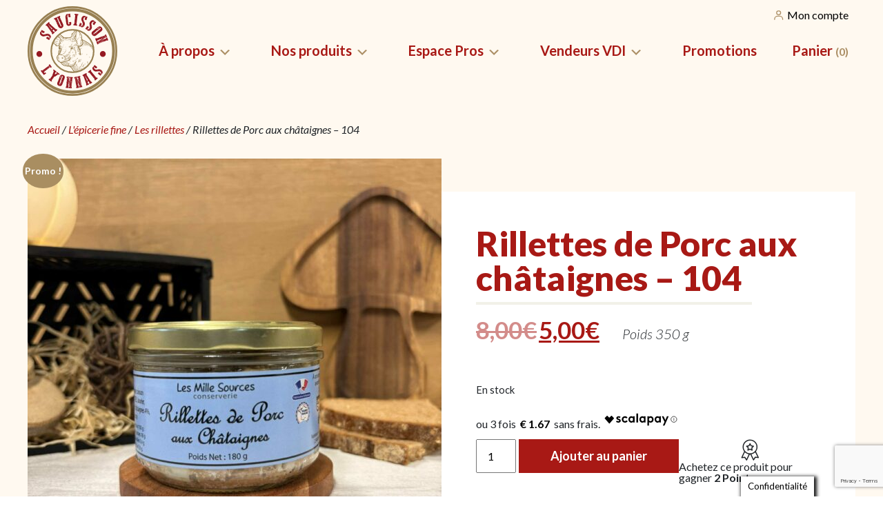

--- FILE ---
content_type: text/html; charset=UTF-8
request_url: https://www.saucisson-lyonnais.com/produit/rillettes-de-porc-aux-chataignes/
body_size: 38526
content:
<!doctype html>
<html lang="fr-FR">
  <head>
  <meta charset="utf-8">
  <meta http-equiv="x-ua-compatible" content="ie=edge">
  <meta name="viewport" content="width=device-width, initial-scale=1, shrink-to-fit=no">
  
  <link rel="apple-touch-icon" sizes="180x180" href="https://www.saucisson-lyonnais.com/wp-content/themes/theme-saucisson-lyonnais/dist/images/favicons/apple-touch-icon_d3ae3742.png">
  <link rel="icon" type="image/png" sizes="32x32" href="https://www.saucisson-lyonnais.com/wp-content/themes/theme-saucisson-lyonnais/dist/images/favicons/favicon-32x32_bd41f7b6.png">
  <link rel="icon" type="image/png" sizes="16x16" href="https://www.saucisson-lyonnais.com/wp-content/themes/theme-saucisson-lyonnais/dist/images/favicons/favicon-16x16_5b7ba176.png">
  <link rel="manifest" href="https://www.saucisson-lyonnais.com/wp-content/themes/theme-saucisson-lyonnais/dist/images/favicons/site_bf805b19.webmanifest">
  <link rel="mask-icon" href="https://www.saucisson-lyonnais.com/wp-content/themes/theme-saucisson-lyonnais/dist/images/favicons/safari-pinned-tab_01cb3831.svg" color="#000000">
  <meta name="msapplication-TileColor" content="#000000">
  <meta name="theme-color" content="#ffffff">
  <meta name='robots' content='index, follow, max-image-preview:large, max-snippet:-1, max-video-preview:-1' />
	<style>img:is([sizes="auto" i], [sizes^="auto," i]) { contain-intrinsic-size: 3000px 1500px }</style>
	
	<!-- This site is optimized with the Yoast SEO plugin v25.3 - https://yoast.com/wordpress/plugins/seo/ -->
	<title>Rillettes de Porc aux châtaignes - 104 - Saucisson Lyonnais</title>
<link data-rocket-preload as="style" href="https://fonts.googleapis.com/css?family=Lato%3A300%2C300i%2C400%2C400i%2C700%2C900%7COpen%20Sans%3A600%2C400%2C400i%7COswald%3A700&#038;display=swap" rel="preload">
<link href="https://fonts.googleapis.com/css?family=Lato%3A300%2C300i%2C400%2C400i%2C700%2C900%7COpen%20Sans%3A600%2C400%2C400i%7COswald%3A700&#038;display=swap" media="print" onload="this.media=&#039;all&#039;" rel="stylesheet">
<noscript><link rel="stylesheet" href="https://fonts.googleapis.com/css?family=Lato%3A300%2C300i%2C400%2C400i%2C700%2C900%7COpen%20Sans%3A600%2C400%2C400i%7COswald%3A700&#038;display=swap"></noscript>
	<link rel="canonical" href="https://www.saucisson-lyonnais.com/produit/rillettes-de-porc-aux-chataignes/" />
	<meta property="og:locale" content="fr_FR" />
	<meta property="og:type" content="article" />
	<meta property="og:title" content="Rillettes de Porc aux châtaignes - 104 - Saucisson Lyonnais" />
	<meta property="og:description" content="Poids Net : 180 g Les ingrédients Viande de porc* 62%, bouillon de cuisson (saindoux, eau, vin blanc (SULFITES), laurier, clous de girofle, baies de genièvre), châtaignes 4%, sel, poivre. * Origine France" />
	<meta property="og:url" content="https://www.saucisson-lyonnais.com/produit/rillettes-de-porc-aux-chataignes/" />
	<meta property="og:site_name" content="Saucisson Lyonnais" />
	<meta property="article:modified_time" content="2026-01-22T07:22:45+00:00" />
	<meta property="og:image" content="https://www.saucisson-lyonnais.com/wp-content/uploads/2023/08/rillettes-porc-chataigne.jpeg" />
	<meta property="og:image:width" content="2048" />
	<meta property="og:image:height" content="2048" />
	<meta property="og:image:type" content="image/jpeg" />
	<meta name="twitter:card" content="summary_large_image" />
	<meta name="twitter:label1" content="Durée de lecture estimée" />
	<meta name="twitter:data1" content="1 minute" />
	<script type="application/ld+json" class="yoast-schema-graph">{"@context":"https://schema.org","@graph":[{"@type":"WebPage","@id":"https://www.saucisson-lyonnais.com/produit/rillettes-de-porc-aux-chataignes/","url":"https://www.saucisson-lyonnais.com/produit/rillettes-de-porc-aux-chataignes/","name":"Rillettes de Porc aux châtaignes - 104 - Saucisson Lyonnais","isPartOf":{"@id":"https://www.saucisson-lyonnais.com/#website"},"primaryImageOfPage":{"@id":"https://www.saucisson-lyonnais.com/produit/rillettes-de-porc-aux-chataignes/#primaryimage"},"image":{"@id":"https://www.saucisson-lyonnais.com/produit/rillettes-de-porc-aux-chataignes/#primaryimage"},"thumbnailUrl":"https://www.saucisson-lyonnais.com/wp-content/uploads/2023/08/rillettes-porc-chataigne.jpeg","datePublished":"2023-08-22T13:05:12+00:00","dateModified":"2026-01-22T07:22:45+00:00","breadcrumb":{"@id":"https://www.saucisson-lyonnais.com/produit/rillettes-de-porc-aux-chataignes/#breadcrumb"},"inLanguage":"fr-FR","potentialAction":[{"@type":"ReadAction","target":["https://www.saucisson-lyonnais.com/produit/rillettes-de-porc-aux-chataignes/"]}]},{"@type":"ImageObject","inLanguage":"fr-FR","@id":"https://www.saucisson-lyonnais.com/produit/rillettes-de-porc-aux-chataignes/#primaryimage","url":"https://www.saucisson-lyonnais.com/wp-content/uploads/2023/08/rillettes-porc-chataigne.jpeg","contentUrl":"https://www.saucisson-lyonnais.com/wp-content/uploads/2023/08/rillettes-porc-chataigne.jpeg","width":2048,"height":2048},{"@type":"BreadcrumbList","@id":"https://www.saucisson-lyonnais.com/produit/rillettes-de-porc-aux-chataignes/#breadcrumb","itemListElement":[{"@type":"ListItem","position":1,"name":"Accueil","item":"https://www.saucisson-lyonnais.com/"},{"@type":"ListItem","position":2,"name":"Boutique","item":"https://www.saucisson-lyonnais.com/boutique/"},{"@type":"ListItem","position":3,"name":"Rillettes de Porc aux châtaignes &#8211; 104"}]},{"@type":"WebSite","@id":"https://www.saucisson-lyonnais.com/#website","url":"https://www.saucisson-lyonnais.com/","name":"Saucisson Lyonnais","description":"vente de charcuterie des monts du lyonnais","potentialAction":[{"@type":"SearchAction","target":{"@type":"EntryPoint","urlTemplate":"https://www.saucisson-lyonnais.com/?s={search_term_string}"},"query-input":{"@type":"PropertyValueSpecification","valueRequired":true,"valueName":"search_term_string"}}],"inLanguage":"fr-FR"}]}</script>
	<!-- / Yoast SEO plugin. -->


<link rel='dns-prefetch' href='//www.google.com' />
<link rel='dns-prefetch' href='//www.googletagmanager.com' />
<link rel='dns-prefetch' href='//fonts.googleapis.com' />
<link href='https://fonts.gstatic.com' crossorigin rel='preconnect' />
<link rel='stylesheet' id='lws-wr-blocks-blocks-integration-css' href='https://www.saucisson-lyonnais.com/wp-content/plugins/woorewards/build/style-index.css?ver=5.4.13.1' type='text/css' media='all' />
<link rel='stylesheet' id='lws-global-css' href='https://www.saucisson-lyonnais.com/wp-content/plugins/woorewards/assets/lws-adminpanel/styling/css/lws.min.css?ver=5.6.2.2' type='text/css' media='all' />
<link rel='stylesheet' id='wp-block-library-css' href='https://www.saucisson-lyonnais.com/wp-includes/css/dist/block-library/style.min.css?ver=6.8.3' type='text/css' media='all' />
<style id='global-styles-inline-css' type='text/css'>
:root{--wp--preset--aspect-ratio--square: 1;--wp--preset--aspect-ratio--4-3: 4/3;--wp--preset--aspect-ratio--3-4: 3/4;--wp--preset--aspect-ratio--3-2: 3/2;--wp--preset--aspect-ratio--2-3: 2/3;--wp--preset--aspect-ratio--16-9: 16/9;--wp--preset--aspect-ratio--9-16: 9/16;--wp--preset--color--black: #000000;--wp--preset--color--cyan-bluish-gray: #abb8c3;--wp--preset--color--white: #ffffff;--wp--preset--color--pale-pink: #f78da7;--wp--preset--color--vivid-red: #cf2e2e;--wp--preset--color--luminous-vivid-orange: #ff6900;--wp--preset--color--luminous-vivid-amber: #fcb900;--wp--preset--color--light-green-cyan: #7bdcb5;--wp--preset--color--vivid-green-cyan: #00d084;--wp--preset--color--pale-cyan-blue: #8ed1fc;--wp--preset--color--vivid-cyan-blue: #0693e3;--wp--preset--color--vivid-purple: #9b51e0;--wp--preset--gradient--vivid-cyan-blue-to-vivid-purple: linear-gradient(135deg,rgba(6,147,227,1) 0%,rgb(155,81,224) 100%);--wp--preset--gradient--light-green-cyan-to-vivid-green-cyan: linear-gradient(135deg,rgb(122,220,180) 0%,rgb(0,208,130) 100%);--wp--preset--gradient--luminous-vivid-amber-to-luminous-vivid-orange: linear-gradient(135deg,rgba(252,185,0,1) 0%,rgba(255,105,0,1) 100%);--wp--preset--gradient--luminous-vivid-orange-to-vivid-red: linear-gradient(135deg,rgba(255,105,0,1) 0%,rgb(207,46,46) 100%);--wp--preset--gradient--very-light-gray-to-cyan-bluish-gray: linear-gradient(135deg,rgb(238,238,238) 0%,rgb(169,184,195) 100%);--wp--preset--gradient--cool-to-warm-spectrum: linear-gradient(135deg,rgb(74,234,220) 0%,rgb(151,120,209) 20%,rgb(207,42,186) 40%,rgb(238,44,130) 60%,rgb(251,105,98) 80%,rgb(254,248,76) 100%);--wp--preset--gradient--blush-light-purple: linear-gradient(135deg,rgb(255,206,236) 0%,rgb(152,150,240) 100%);--wp--preset--gradient--blush-bordeaux: linear-gradient(135deg,rgb(254,205,165) 0%,rgb(254,45,45) 50%,rgb(107,0,62) 100%);--wp--preset--gradient--luminous-dusk: linear-gradient(135deg,rgb(255,203,112) 0%,rgb(199,81,192) 50%,rgb(65,88,208) 100%);--wp--preset--gradient--pale-ocean: linear-gradient(135deg,rgb(255,245,203) 0%,rgb(182,227,212) 50%,rgb(51,167,181) 100%);--wp--preset--gradient--electric-grass: linear-gradient(135deg,rgb(202,248,128) 0%,rgb(113,206,126) 100%);--wp--preset--gradient--midnight: linear-gradient(135deg,rgb(2,3,129) 0%,rgb(40,116,252) 100%);--wp--preset--font-size--small: 13px;--wp--preset--font-size--medium: 20px;--wp--preset--font-size--large: 36px;--wp--preset--font-size--x-large: 42px;--wp--preset--spacing--20: 0.44rem;--wp--preset--spacing--30: 0.67rem;--wp--preset--spacing--40: 1rem;--wp--preset--spacing--50: 1.5rem;--wp--preset--spacing--60: 2.25rem;--wp--preset--spacing--70: 3.38rem;--wp--preset--spacing--80: 5.06rem;--wp--preset--shadow--natural: 6px 6px 9px rgba(0, 0, 0, 0.2);--wp--preset--shadow--deep: 12px 12px 50px rgba(0, 0, 0, 0.4);--wp--preset--shadow--sharp: 6px 6px 0px rgba(0, 0, 0, 0.2);--wp--preset--shadow--outlined: 6px 6px 0px -3px rgba(255, 255, 255, 1), 6px 6px rgba(0, 0, 0, 1);--wp--preset--shadow--crisp: 6px 6px 0px rgba(0, 0, 0, 1);}:where(body) { margin: 0; }.wp-site-blocks > .alignleft { float: left; margin-right: 2em; }.wp-site-blocks > .alignright { float: right; margin-left: 2em; }.wp-site-blocks > .aligncenter { justify-content: center; margin-left: auto; margin-right: auto; }:where(.is-layout-flex){gap: 0.5em;}:where(.is-layout-grid){gap: 0.5em;}.is-layout-flow > .alignleft{float: left;margin-inline-start: 0;margin-inline-end: 2em;}.is-layout-flow > .alignright{float: right;margin-inline-start: 2em;margin-inline-end: 0;}.is-layout-flow > .aligncenter{margin-left: auto !important;margin-right: auto !important;}.is-layout-constrained > .alignleft{float: left;margin-inline-start: 0;margin-inline-end: 2em;}.is-layout-constrained > .alignright{float: right;margin-inline-start: 2em;margin-inline-end: 0;}.is-layout-constrained > .aligncenter{margin-left: auto !important;margin-right: auto !important;}.is-layout-constrained > :where(:not(.alignleft):not(.alignright):not(.alignfull)){margin-left: auto !important;margin-right: auto !important;}body .is-layout-flex{display: flex;}.is-layout-flex{flex-wrap: wrap;align-items: center;}.is-layout-flex > :is(*, div){margin: 0;}body .is-layout-grid{display: grid;}.is-layout-grid > :is(*, div){margin: 0;}body{padding-top: 0px;padding-right: 0px;padding-bottom: 0px;padding-left: 0px;}a:where(:not(.wp-element-button)){text-decoration: underline;}:root :where(.wp-element-button, .wp-block-button__link){background-color: #32373c;border-width: 0;color: #fff;font-family: inherit;font-size: inherit;line-height: inherit;padding: calc(0.667em + 2px) calc(1.333em + 2px);text-decoration: none;}.has-black-color{color: var(--wp--preset--color--black) !important;}.has-cyan-bluish-gray-color{color: var(--wp--preset--color--cyan-bluish-gray) !important;}.has-white-color{color: var(--wp--preset--color--white) !important;}.has-pale-pink-color{color: var(--wp--preset--color--pale-pink) !important;}.has-vivid-red-color{color: var(--wp--preset--color--vivid-red) !important;}.has-luminous-vivid-orange-color{color: var(--wp--preset--color--luminous-vivid-orange) !important;}.has-luminous-vivid-amber-color{color: var(--wp--preset--color--luminous-vivid-amber) !important;}.has-light-green-cyan-color{color: var(--wp--preset--color--light-green-cyan) !important;}.has-vivid-green-cyan-color{color: var(--wp--preset--color--vivid-green-cyan) !important;}.has-pale-cyan-blue-color{color: var(--wp--preset--color--pale-cyan-blue) !important;}.has-vivid-cyan-blue-color{color: var(--wp--preset--color--vivid-cyan-blue) !important;}.has-vivid-purple-color{color: var(--wp--preset--color--vivid-purple) !important;}.has-black-background-color{background-color: var(--wp--preset--color--black) !important;}.has-cyan-bluish-gray-background-color{background-color: var(--wp--preset--color--cyan-bluish-gray) !important;}.has-white-background-color{background-color: var(--wp--preset--color--white) !important;}.has-pale-pink-background-color{background-color: var(--wp--preset--color--pale-pink) !important;}.has-vivid-red-background-color{background-color: var(--wp--preset--color--vivid-red) !important;}.has-luminous-vivid-orange-background-color{background-color: var(--wp--preset--color--luminous-vivid-orange) !important;}.has-luminous-vivid-amber-background-color{background-color: var(--wp--preset--color--luminous-vivid-amber) !important;}.has-light-green-cyan-background-color{background-color: var(--wp--preset--color--light-green-cyan) !important;}.has-vivid-green-cyan-background-color{background-color: var(--wp--preset--color--vivid-green-cyan) !important;}.has-pale-cyan-blue-background-color{background-color: var(--wp--preset--color--pale-cyan-blue) !important;}.has-vivid-cyan-blue-background-color{background-color: var(--wp--preset--color--vivid-cyan-blue) !important;}.has-vivid-purple-background-color{background-color: var(--wp--preset--color--vivid-purple) !important;}.has-black-border-color{border-color: var(--wp--preset--color--black) !important;}.has-cyan-bluish-gray-border-color{border-color: var(--wp--preset--color--cyan-bluish-gray) !important;}.has-white-border-color{border-color: var(--wp--preset--color--white) !important;}.has-pale-pink-border-color{border-color: var(--wp--preset--color--pale-pink) !important;}.has-vivid-red-border-color{border-color: var(--wp--preset--color--vivid-red) !important;}.has-luminous-vivid-orange-border-color{border-color: var(--wp--preset--color--luminous-vivid-orange) !important;}.has-luminous-vivid-amber-border-color{border-color: var(--wp--preset--color--luminous-vivid-amber) !important;}.has-light-green-cyan-border-color{border-color: var(--wp--preset--color--light-green-cyan) !important;}.has-vivid-green-cyan-border-color{border-color: var(--wp--preset--color--vivid-green-cyan) !important;}.has-pale-cyan-blue-border-color{border-color: var(--wp--preset--color--pale-cyan-blue) !important;}.has-vivid-cyan-blue-border-color{border-color: var(--wp--preset--color--vivid-cyan-blue) !important;}.has-vivid-purple-border-color{border-color: var(--wp--preset--color--vivid-purple) !important;}.has-vivid-cyan-blue-to-vivid-purple-gradient-background{background: var(--wp--preset--gradient--vivid-cyan-blue-to-vivid-purple) !important;}.has-light-green-cyan-to-vivid-green-cyan-gradient-background{background: var(--wp--preset--gradient--light-green-cyan-to-vivid-green-cyan) !important;}.has-luminous-vivid-amber-to-luminous-vivid-orange-gradient-background{background: var(--wp--preset--gradient--luminous-vivid-amber-to-luminous-vivid-orange) !important;}.has-luminous-vivid-orange-to-vivid-red-gradient-background{background: var(--wp--preset--gradient--luminous-vivid-orange-to-vivid-red) !important;}.has-very-light-gray-to-cyan-bluish-gray-gradient-background{background: var(--wp--preset--gradient--very-light-gray-to-cyan-bluish-gray) !important;}.has-cool-to-warm-spectrum-gradient-background{background: var(--wp--preset--gradient--cool-to-warm-spectrum) !important;}.has-blush-light-purple-gradient-background{background: var(--wp--preset--gradient--blush-light-purple) !important;}.has-blush-bordeaux-gradient-background{background: var(--wp--preset--gradient--blush-bordeaux) !important;}.has-luminous-dusk-gradient-background{background: var(--wp--preset--gradient--luminous-dusk) !important;}.has-pale-ocean-gradient-background{background: var(--wp--preset--gradient--pale-ocean) !important;}.has-electric-grass-gradient-background{background: var(--wp--preset--gradient--electric-grass) !important;}.has-midnight-gradient-background{background: var(--wp--preset--gradient--midnight) !important;}.has-small-font-size{font-size: var(--wp--preset--font-size--small) !important;}.has-medium-font-size{font-size: var(--wp--preset--font-size--medium) !important;}.has-large-font-size{font-size: var(--wp--preset--font-size--large) !important;}.has-x-large-font-size{font-size: var(--wp--preset--font-size--x-large) !important;}
:where(.wp-block-post-template.is-layout-flex){gap: 1.25em;}:where(.wp-block-post-template.is-layout-grid){gap: 1.25em;}
:where(.wp-block-columns.is-layout-flex){gap: 2em;}:where(.wp-block-columns.is-layout-grid){gap: 2em;}
:root :where(.wp-block-pullquote){font-size: 1.5em;line-height: 1.6;}
</style>
<link rel='stylesheet' id='cookie-law-info-css' href='https://www.saucisson-lyonnais.com/wp-content/plugins/cookie-law-info/legacy/public/css/cookie-law-info-public.css?ver=3.2.10' type='text/css' media='all' />
<link rel='stylesheet' id='cookie-law-info-gdpr-css' href='https://www.saucisson-lyonnais.com/wp-content/plugins/cookie-law-info/legacy/public/css/cookie-law-info-gdpr.css?ver=3.2.10' type='text/css' media='all' />
<link rel='stylesheet' id='sauci-synchro-css' href='https://www.saucisson-lyonnais.com/wp-content/plugins/sauci-synchro/public/css/sauci-synchro-public.css?ver=1.0.0' type='text/css' media='all' />
<link rel='stylesheet' id='photoswipe-css' href='https://www.saucisson-lyonnais.com/wp-content/cache/background-css/1/www.saucisson-lyonnais.com/wp-content/plugins/woocommerce/assets/css/photoswipe/photoswipe.min.css?ver=9.8.6&wpr_t=1769266781' type='text/css' media='all' />
<link rel='stylesheet' id='photoswipe-default-skin-css' href='https://www.saucisson-lyonnais.com/wp-content/cache/background-css/1/www.saucisson-lyonnais.com/wp-content/plugins/woocommerce/assets/css/photoswipe/default-skin/default-skin.min.css?ver=9.8.6&wpr_t=1769266781' type='text/css' media='all' />
<link rel='stylesheet' id='woocommerce-layout-css' href='https://www.saucisson-lyonnais.com/wp-content/plugins/woocommerce/assets/css/woocommerce-layout.css?ver=9.8.6' type='text/css' media='all' />
<link rel='stylesheet' id='woocommerce-smallscreen-css' href='https://www.saucisson-lyonnais.com/wp-content/plugins/woocommerce/assets/css/woocommerce-smallscreen.css?ver=9.8.6' type='text/css' media='only screen and (max-width: 768px)' />
<link rel='stylesheet' id='woocommerce-general-css' href='https://www.saucisson-lyonnais.com/wp-content/cache/background-css/1/www.saucisson-lyonnais.com/wp-content/plugins/woocommerce/assets/css/woocommerce.css?ver=9.8.6&wpr_t=1769266781' type='text/css' media='all' />
<style id='woocommerce-inline-inline-css' type='text/css'>
.woocommerce form .form-row .required { visibility: visible; }
</style>
<link rel='stylesheet' id='wr-frontend-elements-css' href='https://www.saucisson-lyonnais.com/wp-content/plugins/woorewards/styling/css/wr-elements.min.css?ver=5.4.13.1' type='text/css' media='all' />
<link rel='stylesheet' id='lws-icons-css' href='https://www.saucisson-lyonnais.com/wp-content/plugins/woorewards/assets/lws-adminpanel/styling/css/lws_icons.css?ver=5.6.2.2' type='text/css' media='all' />
<link rel='stylesheet' id='woorewards-free-product-css' href='https://www.saucisson-lyonnais.com/wp-content/plugins/woorewards/modules/woorewards-pro/styling/css/templates/freeproduct.css?stygen=lws_woorewards_free_product_template&#038;ver=5.4.13.1' type='text/css' media='all' />
<link rel='stylesheet' id='lws-popup-css' href='https://www.saucisson-lyonnais.com/wp-content/plugins/woorewards/assets/lws-adminpanel/styling/css/controls/lwsdial.min.css?ver=5.6.2.2' type='text/css' media='all' />
<link rel='stylesheet' id='wr-freeproduct-popup-css' href='https://www.saucisson-lyonnais.com/wp-content/plugins/woorewards/modules/woorewards-pro/styling/css/popups/freeproduct.min.css?ver=5.4.13.1' type='text/css' media='all' />

<link rel='stylesheet' id='wcsag-main-css' href='https://www.saucisson-lyonnais.com/wp-content/cache/background-css/1/www.saucisson-lyonnais.com/wp-content/plugins/woo-guaranteed-reviews-company/assets/css/main.css?ver=1.2.6&wpr_t=1769266781' type='text/css' media='all' />
<link rel='stylesheet' id='brands-styles-css' href='https://www.saucisson-lyonnais.com/wp-content/plugins/woocommerce/assets/css/brands.css?ver=9.8.6' type='text/css' media='all' />
<link rel='stylesheet' id='wc-bundle-style-css' href='https://www.saucisson-lyonnais.com/wp-content/plugins/woocommerce-product-bundles/assets/css/wc-pb-frontend.css?ver=5.7.10' type='text/css' media='all' />
<link rel='stylesheet' id='sage/main.css-css' href='https://www.saucisson-lyonnais.com/wp-content/cache/background-css/1/www.saucisson-lyonnais.com/wp-content/themes/theme-saucisson-lyonnais/dist/styles/main_8d222e44.css?wpr_t=1769266781' type='text/css' media='all' />
<link rel='stylesheet' id='sib-front-css-css' href='https://www.saucisson-lyonnais.com/wp-content/cache/background-css/1/www.saucisson-lyonnais.com/wp-content/plugins/mailin/css/mailin-front.css?ver=6.8.3&wpr_t=1769266781' type='text/css' media='all' />
<script type="text/javascript" src="https://www.saucisson-lyonnais.com/wp-includes/js/jquery/jquery.min.js?ver=3.7.1" id="jquery-core-js"></script>
<script type="text/javascript" src="https://www.saucisson-lyonnais.com/wp-includes/js/jquery/jquery-migrate.min.js?ver=3.4.1" id="jquery-migrate-js"></script>
<script type="text/javascript" id="cookie-law-info-js-extra">
/* <![CDATA[ */
var Cli_Data = {"nn_cookie_ids":[],"cookielist":[],"non_necessary_cookies":[],"ccpaEnabled":"","ccpaRegionBased":"","ccpaBarEnabled":"","strictlyEnabled":["necessary","obligatoire"],"ccpaType":"gdpr","js_blocking":"","custom_integration":"","triggerDomRefresh":"","secure_cookies":""};
var cli_cookiebar_settings = {"animate_speed_hide":"500","animate_speed_show":"500","background":"#fff","border":"#444","border_on":"","button_1_button_colour":"#a81915","button_1_button_hover":"#861411","button_1_link_colour":"#fff","button_1_as_button":"1","button_1_new_win":"","button_2_button_colour":"#333","button_2_button_hover":"#292929","button_2_link_colour":"#444","button_2_as_button":"","button_2_hidebar":"","button_3_button_colour":"#a81915","button_3_button_hover":"#861411","button_3_link_colour":"#fff","button_3_as_button":"1","button_3_new_win":"","button_4_button_colour":"#000","button_4_button_hover":"#000000","button_4_link_colour":"#fff","button_4_as_button":"1","button_7_button_colour":"#61a229","button_7_button_hover":"#4e8221","button_7_link_colour":"#fff","button_7_as_button":"1","button_7_new_win":"","font_family":"inherit","header_fix":"","notify_animate_hide":"1","notify_animate_show":"","notify_div_id":"#cookie-law-info-bar","notify_position_horizontal":"right","notify_position_vertical":"bottom","scroll_close":"1","scroll_close_reload":"","accept_close_reload":"","reject_close_reload":"","showagain_tab":"1","showagain_background":"#fff","showagain_border":"#000","showagain_div_id":"#cookie-law-info-again","showagain_x_position":"100px","text":"#000","show_once_yn":"1","show_once":"5000","logging_on":"","as_popup":"","popup_overlay":"1","bar_heading_text":"","cookie_bar_as":"banner","popup_showagain_position":"bottom-right","widget_position":"left"};
var log_object = {"ajax_url":"https:\/\/www.saucisson-lyonnais.com\/wp-admin\/admin-ajax.php"};
/* ]]> */
</script>
<script type="text/javascript" src="https://www.saucisson-lyonnais.com/wp-content/plugins/cookie-law-info/legacy/public/js/cookie-law-info-public.js?ver=3.2.10" id="cookie-law-info-js"></script>
<script type="text/javascript" src="https://www.saucisson-lyonnais.com/wp-content/plugins/sauci-synchro/public/js/sauci-synchro-public.js?ver=1.0.0" id="sauci-synchro-js"></script>
<script type="text/javascript" src="https://www.saucisson-lyonnais.com/wp-content/plugins/woocommerce/assets/js/photoswipe/photoswipe.min.js?ver=4.1.1-wc.9.8.6" id="photoswipe-js" defer="defer" data-wp-strategy="defer"></script>
<script type="text/javascript" src="https://www.saucisson-lyonnais.com/wp-content/plugins/woocommerce/assets/js/photoswipe/photoswipe-ui-default.min.js?ver=4.1.1-wc.9.8.6" id="photoswipe-ui-default-js" defer="defer" data-wp-strategy="defer"></script>
<script type="text/javascript" id="wc-single-product-js-extra">
/* <![CDATA[ */
var wc_single_product_params = {"i18n_required_rating_text":"Veuillez s\u00e9lectionner une note","i18n_rating_options":["1\u00a0\u00e9toile sur 5","2\u00a0\u00e9toiles sur 5","3\u00a0\u00e9toiles sur 5","4\u00a0\u00e9toiles sur 5","5\u00a0\u00e9toiles sur 5"],"i18n_product_gallery_trigger_text":"Voir la galerie d\u2019images en plein \u00e9cran","review_rating_required":"yes","flexslider":{"rtl":false,"animation":"slide","smoothHeight":true,"directionNav":false,"controlNav":"thumbnails","slideshow":false,"animationSpeed":500,"animationLoop":false,"allowOneSlide":false},"zoom_enabled":"","zoom_options":[],"photoswipe_enabled":"1","photoswipe_options":{"shareEl":false,"closeOnScroll":false,"history":false,"hideAnimationDuration":0,"showAnimationDuration":0},"flexslider_enabled":""};
/* ]]> */
</script>
<script type="text/javascript" src="https://www.saucisson-lyonnais.com/wp-content/plugins/woocommerce/assets/js/frontend/single-product.min.js?ver=9.8.6" id="wc-single-product-js" defer="defer" data-wp-strategy="defer"></script>
<script type="text/javascript" src="https://www.saucisson-lyonnais.com/wp-content/plugins/woocommerce/assets/js/jquery-blockui/jquery.blockUI.min.js?ver=2.7.0-wc.9.8.6" id="jquery-blockui-js" data-wp-strategy="defer"></script>
<script type="text/javascript" src="https://www.saucisson-lyonnais.com/wp-content/plugins/woocommerce/assets/js/js-cookie/js.cookie.min.js?ver=2.1.4-wc.9.8.6" id="js-cookie-js" data-wp-strategy="defer"></script>
<script type="text/javascript" src="https://www.saucisson-lyonnais.com/wp-includes/js/jquery/ui/core.min.js?ver=1.13.3" id="jquery-ui-core-js"></script>
<script type="text/javascript" src="https://www.saucisson-lyonnais.com/wp-content/plugins/woorewards/assets/lws-adminpanel/js/controls/lwsdial.js?ver=5.6.2.2" id="lws-popup-js"></script>
<script type="text/javascript" id="wc-cart-fragments-js-extra">
/* <![CDATA[ */
var wc_cart_fragments_params = {"ajax_url":"\/wp-admin\/admin-ajax.php","wc_ajax_url":"\/?wc-ajax=%%endpoint%%","cart_hash_key":"wc_cart_hash_20e262a8923d8c715aa0e4bc5c3ee58a","fragment_name":"wc_fragments_20e262a8923d8c715aa0e4bc5c3ee58a","request_timeout":"5000"};
/* ]]> */
</script>
<script type="text/javascript" src="https://www.saucisson-lyonnais.com/wp-content/plugins/woocommerce/assets/js/frontend/cart-fragments.min.js?ver=9.8.6" id="wc-cart-fragments-js" defer="defer" data-wp-strategy="defer"></script>

<!-- Extrait de code de la balise Google (gtag.js) ajouté par Site Kit -->
<!-- Extrait Google Analytics ajouté par Site Kit -->
<script type="text/javascript" src="https://www.googletagmanager.com/gtag/js?id=GT-NBPRMKH" id="google_gtagjs-js" async></script>
<script type="text/javascript" id="google_gtagjs-js-after">
/* <![CDATA[ */
window.dataLayer = window.dataLayer || [];function gtag(){dataLayer.push(arguments);}
gtag("set","linker",{"domains":["www.saucisson-lyonnais.com"]});
gtag("js", new Date());
gtag("set", "developer_id.dZTNiMT", true);
gtag("config", "GT-NBPRMKH");
 window._googlesitekit = window._googlesitekit || {}; window._googlesitekit.throttledEvents = []; window._googlesitekit.gtagEvent = (name, data) => { var key = JSON.stringify( { name, data } ); if ( !! window._googlesitekit.throttledEvents[ key ] ) { return; } window._googlesitekit.throttledEvents[ key ] = true; setTimeout( () => { delete window._googlesitekit.throttledEvents[ key ]; }, 5 ); gtag( "event", name, { ...data, event_source: "site-kit" } ); }; 
/* ]]> */
</script>
<script type="text/javascript" id="sib-front-js-js-extra">
/* <![CDATA[ */
var sibErrMsg = {"invalidMail":"Veuillez entrer une adresse e-mail valide.","requiredField":"Veuillez compl\u00e9ter les champs obligatoires.","invalidDateFormat":"Veuillez entrer une date valide.","invalidSMSFormat":"Veuillez entrer une num\u00e9ro de t\u00e9l\u00e9phone valide."};
var ajax_sib_front_object = {"ajax_url":"https:\/\/www.saucisson-lyonnais.com\/wp-admin\/admin-ajax.php","ajax_nonce":"2103a0ccb3","flag_url":"https:\/\/www.saucisson-lyonnais.com\/wp-content\/plugins\/mailin\/img\/flags\/"};
/* ]]> */
</script>
<script type="text/javascript" src="https://www.saucisson-lyonnais.com/wp-content/plugins/mailin/js/mailin-front.js?ver=1768662829" id="sib-front-js-js"></script>
<link rel="https://api.w.org/" href="https://www.saucisson-lyonnais.com/wp-json/" /><link rel="alternate" title="JSON" type="application/json" href="https://www.saucisson-lyonnais.com/wp-json/wp/v2/product/58185" /><link rel="EditURI" type="application/rsd+xml" title="RSD" href="https://www.saucisson-lyonnais.com/xmlrpc.php?rsd" />
<meta name="generator" content="WordPress 6.8.3" />
<meta name="generator" content="WooCommerce 9.8.6" />
<link rel='shortlink' href='https://www.saucisson-lyonnais.com/?p=58185' />
<link rel="alternate" title="oEmbed (JSON)" type="application/json+oembed" href="https://www.saucisson-lyonnais.com/wp-json/oembed/1.0/embed?url=https%3A%2F%2Fwww.saucisson-lyonnais.com%2Fproduit%2Frillettes-de-porc-aux-chataignes%2F" />
<link rel="alternate" title="oEmbed (XML)" type="text/xml+oembed" href="https://www.saucisson-lyonnais.com/wp-json/oembed/1.0/embed?url=https%3A%2F%2Fwww.saucisson-lyonnais.com%2Fproduit%2Frillettes-de-porc-aux-chataignes%2F&#038;format=xml" />
<meta name="generator" content="Site Kit by Google 1.170.0" /><style id='lws-woorewards-blocks-inline-css'>:root{
	--wr-block-border-width: inherit;
	--wr-block-border-style: inherit;
	--wr-block-border-radius: inherit;
	--wr-block-border-color: inherit;
	--wr-block-background-color: inherit;
	--wr-block-font-size: inherit;
	--wr-block-font-color: inherit;
	--wr-block-padding: inherit;
	--wr-button-border-width: inherit;
	--wr-button-border-style: inherit;
	--wr-button-border-radius: inherit;
	--wr-button-border-color: inherit;
	--wr-button-background-color: inherit;
	--wr-button-font-size: inherit;
	--wr-button-font-color: inherit;
	--wr-button-border-over-color: inherit;
	--wr-button-background-over-color: inherit;
	--wr-button-font-over-color: inherit;
	--wr-button-padding: inherit;
}</style>	<noscript><style>.woocommerce-product-gallery{ opacity: 1 !important; }</style></noscript>
	
<!-- Balises Meta Google AdSense ajoutées par Site Kit -->
<meta name="google-adsense-platform-account" content="ca-host-pub-2644536267352236">
<meta name="google-adsense-platform-domain" content="sitekit.withgoogle.com">
<!-- Fin des balises Meta End Google AdSense ajoutées par Site Kit -->
<script type="text/javascript" src="https://cdn.brevo.com/js/sdk-loader.js" async></script>
<script type="text/javascript">
  window.Brevo = window.Brevo || [];
  window.Brevo.push(['init', {"client_key":"skxv4z2sgu6gi2s9uo0b2","email_id":null,"push":{"customDomain":"https:\/\/www.saucisson-lyonnais.com\/wp-content\/plugins\/mailin\/"},"service_worker_url":"wonderpush-worker-loader.min.js?webKey=6655217cd86e66753a54d14b10775eb7d79b0e5dc0c580d8a74d417fce327043","frame_url":"brevo-frame.html"}]);
</script><script type="text/javascript" src="https://cdn.by.wonderpush.com/sdk/1.1/wonderpush-loader.min.js" async></script>
<script type="text/javascript">
  window.WonderPush = window.WonderPush || [];
  window.WonderPush.push(['init', {"customDomain":"https:\/\/www.saucisson-lyonnais.com\/wp-content\/plugins\/mailin\/","serviceWorkerUrl":"wonderpush-worker-loader.min.js?webKey=6655217cd86e66753a54d14b10775eb7d79b0e5dc0c580d8a74d417fce327043","frameUrl":"wonderpush.min.html","webKey":"6655217cd86e66753a54d14b10775eb7d79b0e5dc0c580d8a74d417fce327043"}]);
</script><script type="text/javascript" src="https://cdn.brevo.com/js/sdk-loader.js" async></script><script type="text/javascript">
            window.Brevo = window.Brevo || [];
            window.Brevo.push(["init", {
                client_key: "skxv4z2sgu6gi2s9uo0b2",
                email_id: "",
                push: {
                    customDomain: "https://www.saucisson-lyonnais.com\/wp-content\/plugins\/woocommerce-sendinblue-newsletter-subscription\/"
                }
            }]);
        </script>
<!-- Extrait Google Tag Manager ajouté par Site Kit -->
<script type="text/javascript">
/* <![CDATA[ */

			( function( w, d, s, l, i ) {
				w[l] = w[l] || [];
				w[l].push( {'gtm.start': new Date().getTime(), event: 'gtm.js'} );
				var f = d.getElementsByTagName( s )[0],
					j = d.createElement( s ), dl = l != 'dataLayer' ? '&l=' + l : '';
				j.async = true;
				j.src = 'https://www.googletagmanager.com/gtm.js?id=' + i + dl;
				f.parentNode.insertBefore( j, f );
			} )( window, document, 'script', 'dataLayer', 'GTM-TM8TBBW' );
			
/* ]]> */
</script>

<!-- End Google Tag Manager snippet added by Site Kit -->
<noscript><style id="rocket-lazyload-nojs-css">.rll-youtube-player, [data-lazy-src]{display:none !important;}</style></noscript><style id="wpr-lazyload-bg-container"></style><style id="wpr-lazyload-bg-exclusion"></style>
<noscript>
<style id="wpr-lazyload-bg-nostyle">button.pswp__button{--wpr-bg-eded18e5-4d37-4f03-a8d4-378f3ac1da4f: url('https://www.saucisson-lyonnais.com/wp-content/plugins/woocommerce/assets/css/photoswipe/default-skin/default-skin.png');}.pswp__button,.pswp__button--arrow--left:before,.pswp__button--arrow--right:before{--wpr-bg-fb26064b-c6c2-49d7-b34f-906ae5f43083: url('https://www.saucisson-lyonnais.com/wp-content/plugins/woocommerce/assets/css/photoswipe/default-skin/default-skin.png');}.pswp__preloader--active .pswp__preloader__icn{--wpr-bg-6fbb2217-79f9-4c46-beb2-4c110d77092a: url('https://www.saucisson-lyonnais.com/wp-content/plugins/woocommerce/assets/css/photoswipe/default-skin/preloader.gif');}.pswp--svg .pswp__button,.pswp--svg .pswp__button--arrow--left:before,.pswp--svg .pswp__button--arrow--right:before{--wpr-bg-d7b9c8c7-f8bc-4975-9e48-d00c8ab4b393: url('https://www.saucisson-lyonnais.com/wp-content/plugins/woocommerce/assets/css/photoswipe/default-skin/default-skin.svg');}.woocommerce .blockUI.blockOverlay::before{--wpr-bg-2a31c097-3572-4914-bb06-08b1d8ba3ae2: url('https://www.saucisson-lyonnais.com/wp-content/plugins/woocommerce/assets/images/icons/loader.svg');}.woocommerce .loader::before{--wpr-bg-efbde56f-febf-410a-b7d5-70a110e1ff3d: url('https://www.saucisson-lyonnais.com/wp-content/plugins/woocommerce/assets/images/icons/loader.svg');}#add_payment_method #payment div.payment_box .wc-credit-card-form-card-cvc.visa,#add_payment_method #payment div.payment_box .wc-credit-card-form-card-expiry.visa,#add_payment_method #payment div.payment_box .wc-credit-card-form-card-number.visa,.woocommerce-cart #payment div.payment_box .wc-credit-card-form-card-cvc.visa,.woocommerce-cart #payment div.payment_box .wc-credit-card-form-card-expiry.visa,.woocommerce-cart #payment div.payment_box .wc-credit-card-form-card-number.visa,.woocommerce-checkout #payment div.payment_box .wc-credit-card-form-card-cvc.visa,.woocommerce-checkout #payment div.payment_box .wc-credit-card-form-card-expiry.visa,.woocommerce-checkout #payment div.payment_box .wc-credit-card-form-card-number.visa{--wpr-bg-d5e0bf11-b8af-48d3-a91b-e751614b11bc: url('https://www.saucisson-lyonnais.com/wp-content/plugins/woocommerce/assets/images/icons/credit-cards/visa.svg');}#add_payment_method #payment div.payment_box .wc-credit-card-form-card-cvc.mastercard,#add_payment_method #payment div.payment_box .wc-credit-card-form-card-expiry.mastercard,#add_payment_method #payment div.payment_box .wc-credit-card-form-card-number.mastercard,.woocommerce-cart #payment div.payment_box .wc-credit-card-form-card-cvc.mastercard,.woocommerce-cart #payment div.payment_box .wc-credit-card-form-card-expiry.mastercard,.woocommerce-cart #payment div.payment_box .wc-credit-card-form-card-number.mastercard,.woocommerce-checkout #payment div.payment_box .wc-credit-card-form-card-cvc.mastercard,.woocommerce-checkout #payment div.payment_box .wc-credit-card-form-card-expiry.mastercard,.woocommerce-checkout #payment div.payment_box .wc-credit-card-form-card-number.mastercard{--wpr-bg-bda32f77-ad8a-4e82-9eb1-aef1eb140d2a: url('https://www.saucisson-lyonnais.com/wp-content/plugins/woocommerce/assets/images/icons/credit-cards/mastercard.svg');}#add_payment_method #payment div.payment_box .wc-credit-card-form-card-cvc.laser,#add_payment_method #payment div.payment_box .wc-credit-card-form-card-expiry.laser,#add_payment_method #payment div.payment_box .wc-credit-card-form-card-number.laser,.woocommerce-cart #payment div.payment_box .wc-credit-card-form-card-cvc.laser,.woocommerce-cart #payment div.payment_box .wc-credit-card-form-card-expiry.laser,.woocommerce-cart #payment div.payment_box .wc-credit-card-form-card-number.laser,.woocommerce-checkout #payment div.payment_box .wc-credit-card-form-card-cvc.laser,.woocommerce-checkout #payment div.payment_box .wc-credit-card-form-card-expiry.laser,.woocommerce-checkout #payment div.payment_box .wc-credit-card-form-card-number.laser{--wpr-bg-e030f01c-e21f-41ae-8167-44278a6b84a3: url('https://www.saucisson-lyonnais.com/wp-content/plugins/woocommerce/assets/images/icons/credit-cards/laser.svg');}#add_payment_method #payment div.payment_box .wc-credit-card-form-card-cvc.dinersclub,#add_payment_method #payment div.payment_box .wc-credit-card-form-card-expiry.dinersclub,#add_payment_method #payment div.payment_box .wc-credit-card-form-card-number.dinersclub,.woocommerce-cart #payment div.payment_box .wc-credit-card-form-card-cvc.dinersclub,.woocommerce-cart #payment div.payment_box .wc-credit-card-form-card-expiry.dinersclub,.woocommerce-cart #payment div.payment_box .wc-credit-card-form-card-number.dinersclub,.woocommerce-checkout #payment div.payment_box .wc-credit-card-form-card-cvc.dinersclub,.woocommerce-checkout #payment div.payment_box .wc-credit-card-form-card-expiry.dinersclub,.woocommerce-checkout #payment div.payment_box .wc-credit-card-form-card-number.dinersclub{--wpr-bg-9b3b4a98-fb4c-40a5-8fa0-e5ebe152f0ff: url('https://www.saucisson-lyonnais.com/wp-content/plugins/woocommerce/assets/images/icons/credit-cards/diners.svg');}#add_payment_method #payment div.payment_box .wc-credit-card-form-card-cvc.maestro,#add_payment_method #payment div.payment_box .wc-credit-card-form-card-expiry.maestro,#add_payment_method #payment div.payment_box .wc-credit-card-form-card-number.maestro,.woocommerce-cart #payment div.payment_box .wc-credit-card-form-card-cvc.maestro,.woocommerce-cart #payment div.payment_box .wc-credit-card-form-card-expiry.maestro,.woocommerce-cart #payment div.payment_box .wc-credit-card-form-card-number.maestro,.woocommerce-checkout #payment div.payment_box .wc-credit-card-form-card-cvc.maestro,.woocommerce-checkout #payment div.payment_box .wc-credit-card-form-card-expiry.maestro,.woocommerce-checkout #payment div.payment_box .wc-credit-card-form-card-number.maestro{--wpr-bg-8a69c86c-6ad2-4123-a8d0-5dd47a3b2efb: url('https://www.saucisson-lyonnais.com/wp-content/plugins/woocommerce/assets/images/icons/credit-cards/maestro.svg');}#add_payment_method #payment div.payment_box .wc-credit-card-form-card-cvc.jcb,#add_payment_method #payment div.payment_box .wc-credit-card-form-card-expiry.jcb,#add_payment_method #payment div.payment_box .wc-credit-card-form-card-number.jcb,.woocommerce-cart #payment div.payment_box .wc-credit-card-form-card-cvc.jcb,.woocommerce-cart #payment div.payment_box .wc-credit-card-form-card-expiry.jcb,.woocommerce-cart #payment div.payment_box .wc-credit-card-form-card-number.jcb,.woocommerce-checkout #payment div.payment_box .wc-credit-card-form-card-cvc.jcb,.woocommerce-checkout #payment div.payment_box .wc-credit-card-form-card-expiry.jcb,.woocommerce-checkout #payment div.payment_box .wc-credit-card-form-card-number.jcb{--wpr-bg-dc67e428-85f0-47fc-9c52-cfd00050d6da: url('https://www.saucisson-lyonnais.com/wp-content/plugins/woocommerce/assets/images/icons/credit-cards/jcb.svg');}#add_payment_method #payment div.payment_box .wc-credit-card-form-card-cvc.amex,#add_payment_method #payment div.payment_box .wc-credit-card-form-card-expiry.amex,#add_payment_method #payment div.payment_box .wc-credit-card-form-card-number.amex,.woocommerce-cart #payment div.payment_box .wc-credit-card-form-card-cvc.amex,.woocommerce-cart #payment div.payment_box .wc-credit-card-form-card-expiry.amex,.woocommerce-cart #payment div.payment_box .wc-credit-card-form-card-number.amex,.woocommerce-checkout #payment div.payment_box .wc-credit-card-form-card-cvc.amex,.woocommerce-checkout #payment div.payment_box .wc-credit-card-form-card-expiry.amex,.woocommerce-checkout #payment div.payment_box .wc-credit-card-form-card-number.amex{--wpr-bg-acfc87a1-21ae-4973-b7ce-3573ebfc3a0c: url('https://www.saucisson-lyonnais.com/wp-content/plugins/woocommerce/assets/images/icons/credit-cards/amex.svg');}#add_payment_method #payment div.payment_box .wc-credit-card-form-card-cvc.discover,#add_payment_method #payment div.payment_box .wc-credit-card-form-card-expiry.discover,#add_payment_method #payment div.payment_box .wc-credit-card-form-card-number.discover,.woocommerce-cart #payment div.payment_box .wc-credit-card-form-card-cvc.discover,.woocommerce-cart #payment div.payment_box .wc-credit-card-form-card-expiry.discover,.woocommerce-cart #payment div.payment_box .wc-credit-card-form-card-number.discover,.woocommerce-checkout #payment div.payment_box .wc-credit-card-form-card-cvc.discover,.woocommerce-checkout #payment div.payment_box .wc-credit-card-form-card-expiry.discover,.woocommerce-checkout #payment div.payment_box .wc-credit-card-form-card-number.discover{--wpr-bg-47931efa-57bc-4744-a0a9-c23c16df1f64: url('https://www.saucisson-lyonnais.com/wp-content/plugins/woocommerce/assets/images/icons/credit-cards/discover.svg');}div.ac_rating{--wpr-bg-e53f7bc9-539e-4c68-abcb-caa0ce6646c8: url('https://www.saucisson-lyonnais.com/wp-content/plugins/woo-guaranteed-reviews-company/assets/images/0star.png');}div.ac_rating_bg{--wpr-bg-935563f6-b006-4afa-811e-f0138e28c475: url('https://www.saucisson-lyonnais.com/wp-content/plugins/woo-guaranteed-reviews-company/assets/images/5star.png');}.steavisgarantisStar span{--wpr-bg-529e472f-065e-4129-b510-15f23f22ed92: url('https://www.saucisson-lyonnais.com/wp-content/plugins/woo-guaranteed-reviews-company/assets/images/star_off.png');}footer.content-info .logo{--wpr-bg-0604b696-0346-4f2e-bb7e-5ea95ea3bc76: url('https://www.saucisson-lyonnais.com/wp-content/themes/theme-saucisson-lyonnais/dist/images/logo-saucisson-lyonnais-blanc_780767e6.svg');}.block-citation .citation{--wpr-bg-bb80daa2-b0f7-4665-b025-cdf9fd3da139: url('https://www.saucisson-lyonnais.com/wp-content/themes/theme-saucisson-lyonnais/dist/images/bg-red_73cd087f.jpg');}#carouselEvents .carousel-item:nth-child(2n) .inner{--wpr-bg-a9880c63-b2c0-4eae-902b-5881241cb28e: url('https://www.saucisson-lyonnais.com/wp-content/themes/theme-saucisson-lyonnais/dist/images/bg2_96d34b63.jpg');}#carouselEvents .inner{--wpr-bg-5a6c88b1-7567-485b-9337-82e6dfd671a2: url('https://www.saucisson-lyonnais.com/wp-content/themes/theme-saucisson-lyonnais/dist/images/bg-red_73cd087f.jpg');}section.histoire:after{--wpr-bg-04804d20-3566-45ee-8cdb-2fc0b1e53814: url('https://www.saucisson-lyonnais.com/wp-content/themes/theme-saucisson-lyonnais/dist/images/cochon-saucisson-lyonnais_ed015d9d.jpg');}.block-it .block-it__photo:after{--wpr-bg-17f149c7-d890-4800-9a83-80e7eb319f62: url('https://www.saucisson-lyonnais.com/wp-content/themes/theme-saucisson-lyonnais/dist/images/texture-saucisson1_86de6fed.jpg');}.produits .product-cat{--wpr-bg-17ce5e25-a290-40af-a96e-3775633ca859: url('https://www.saucisson-lyonnais.com/wp-content/themes/theme-saucisson-lyonnais/dist/images/bg-red_73cd087f.jpg');}.produits .product-cat:nth-child(2),.produits .product-cat:nth-child(4),.produits .product-cat:nth-child(5),.produits .product-cat:nth-child(7){--wpr-bg-f22a2804-9a11-46c1-903a-b155dbe165c6: url('https://www.saucisson-lyonnais.com/wp-content/themes/theme-saucisson-lyonnais/dist/images/bg2_96d34b63.jpg');}.blocks-left-contact .block-txt{--wpr-bg-4fcffce0-cec6-4e19-9208-4e5fd851a5d4: url('https://www.saucisson-lyonnais.com/wp-content/themes/theme-saucisson-lyonnais/dist/images/bg-red_73cd087f.jpg');}.block-coords{--wpr-bg-52eaf479-06ae-43d4-a1a5-030aa4759374: url('https://www.saucisson-lyonnais.com/wp-content/themes/theme-saucisson-lyonnais/dist/images/bg-red_73cd087f.jpg');}.sib-country-block .sib-toggle .sib-cflags{--wpr-bg-41907488-7ab7-43d7-93c5-5e60a4ff534a: url('https://www.saucisson-lyonnais.com/wp-content/plugins/mailin/img/flags/fr.png');}.sib-sms-field ul.sib-country-list li .sib-flag-box .sib-flag{--wpr-bg-b6de2991-ff69-405b-85a8-25553e341809: url('https://www.saucisson-lyonnais.com/wp-content/plugins/mailin/img/flags/ad.png');}</style>
</noscript>
<script type="application/javascript">const rocket_pairs = [{"selector":"button.pswp__button","style":"button.pswp__button{--wpr-bg-eded18e5-4d37-4f03-a8d4-378f3ac1da4f: url('https:\/\/www.saucisson-lyonnais.com\/wp-content\/plugins\/woocommerce\/assets\/css\/photoswipe\/default-skin\/default-skin.png');}","hash":"eded18e5-4d37-4f03-a8d4-378f3ac1da4f","url":"https:\/\/www.saucisson-lyonnais.com\/wp-content\/plugins\/woocommerce\/assets\/css\/photoswipe\/default-skin\/default-skin.png"},{"selector":".pswp__button,.pswp__button--arrow--left,.pswp__button--arrow--right","style":".pswp__button,.pswp__button--arrow--left:before,.pswp__button--arrow--right:before{--wpr-bg-fb26064b-c6c2-49d7-b34f-906ae5f43083: url('https:\/\/www.saucisson-lyonnais.com\/wp-content\/plugins\/woocommerce\/assets\/css\/photoswipe\/default-skin\/default-skin.png');}","hash":"fb26064b-c6c2-49d7-b34f-906ae5f43083","url":"https:\/\/www.saucisson-lyonnais.com\/wp-content\/plugins\/woocommerce\/assets\/css\/photoswipe\/default-skin\/default-skin.png"},{"selector":".pswp__preloader--active .pswp__preloader__icn","style":".pswp__preloader--active .pswp__preloader__icn{--wpr-bg-6fbb2217-79f9-4c46-beb2-4c110d77092a: url('https:\/\/www.saucisson-lyonnais.com\/wp-content\/plugins\/woocommerce\/assets\/css\/photoswipe\/default-skin\/preloader.gif');}","hash":"6fbb2217-79f9-4c46-beb2-4c110d77092a","url":"https:\/\/www.saucisson-lyonnais.com\/wp-content\/plugins\/woocommerce\/assets\/css\/photoswipe\/default-skin\/preloader.gif"},{"selector":".pswp--svg .pswp__button,.pswp--svg .pswp__button--arrow--left,.pswp--svg .pswp__button--arrow--right","style":".pswp--svg .pswp__button,.pswp--svg .pswp__button--arrow--left:before,.pswp--svg .pswp__button--arrow--right:before{--wpr-bg-d7b9c8c7-f8bc-4975-9e48-d00c8ab4b393: url('https:\/\/www.saucisson-lyonnais.com\/wp-content\/plugins\/woocommerce\/assets\/css\/photoswipe\/default-skin\/default-skin.svg');}","hash":"d7b9c8c7-f8bc-4975-9e48-d00c8ab4b393","url":"https:\/\/www.saucisson-lyonnais.com\/wp-content\/plugins\/woocommerce\/assets\/css\/photoswipe\/default-skin\/default-skin.svg"},{"selector":".woocommerce .blockUI.blockOverlay","style":".woocommerce .blockUI.blockOverlay::before{--wpr-bg-2a31c097-3572-4914-bb06-08b1d8ba3ae2: url('https:\/\/www.saucisson-lyonnais.com\/wp-content\/plugins\/woocommerce\/assets\/images\/icons\/loader.svg');}","hash":"2a31c097-3572-4914-bb06-08b1d8ba3ae2","url":"https:\/\/www.saucisson-lyonnais.com\/wp-content\/plugins\/woocommerce\/assets\/images\/icons\/loader.svg"},{"selector":".woocommerce .loader","style":".woocommerce .loader::before{--wpr-bg-efbde56f-febf-410a-b7d5-70a110e1ff3d: url('https:\/\/www.saucisson-lyonnais.com\/wp-content\/plugins\/woocommerce\/assets\/images\/icons\/loader.svg');}","hash":"efbde56f-febf-410a-b7d5-70a110e1ff3d","url":"https:\/\/www.saucisson-lyonnais.com\/wp-content\/plugins\/woocommerce\/assets\/images\/icons\/loader.svg"},{"selector":"#add_payment_method #payment div.payment_box .wc-credit-card-form-card-cvc.visa,#add_payment_method #payment div.payment_box .wc-credit-card-form-card-expiry.visa,#add_payment_method #payment div.payment_box .wc-credit-card-form-card-number.visa,.woocommerce-cart #payment div.payment_box .wc-credit-card-form-card-cvc.visa,.woocommerce-cart #payment div.payment_box .wc-credit-card-form-card-expiry.visa,.woocommerce-cart #payment div.payment_box .wc-credit-card-form-card-number.visa,.woocommerce-checkout #payment div.payment_box .wc-credit-card-form-card-cvc.visa,.woocommerce-checkout #payment div.payment_box .wc-credit-card-form-card-expiry.visa,.woocommerce-checkout #payment div.payment_box .wc-credit-card-form-card-number.visa","style":"#add_payment_method #payment div.payment_box .wc-credit-card-form-card-cvc.visa,#add_payment_method #payment div.payment_box .wc-credit-card-form-card-expiry.visa,#add_payment_method #payment div.payment_box .wc-credit-card-form-card-number.visa,.woocommerce-cart #payment div.payment_box .wc-credit-card-form-card-cvc.visa,.woocommerce-cart #payment div.payment_box .wc-credit-card-form-card-expiry.visa,.woocommerce-cart #payment div.payment_box .wc-credit-card-form-card-number.visa,.woocommerce-checkout #payment div.payment_box .wc-credit-card-form-card-cvc.visa,.woocommerce-checkout #payment div.payment_box .wc-credit-card-form-card-expiry.visa,.woocommerce-checkout #payment div.payment_box .wc-credit-card-form-card-number.visa{--wpr-bg-d5e0bf11-b8af-48d3-a91b-e751614b11bc: url('https:\/\/www.saucisson-lyonnais.com\/wp-content\/plugins\/woocommerce\/assets\/images\/icons\/credit-cards\/visa.svg');}","hash":"d5e0bf11-b8af-48d3-a91b-e751614b11bc","url":"https:\/\/www.saucisson-lyonnais.com\/wp-content\/plugins\/woocommerce\/assets\/images\/icons\/credit-cards\/visa.svg"},{"selector":"#add_payment_method #payment div.payment_box .wc-credit-card-form-card-cvc.mastercard,#add_payment_method #payment div.payment_box .wc-credit-card-form-card-expiry.mastercard,#add_payment_method #payment div.payment_box .wc-credit-card-form-card-number.mastercard,.woocommerce-cart #payment div.payment_box .wc-credit-card-form-card-cvc.mastercard,.woocommerce-cart #payment div.payment_box .wc-credit-card-form-card-expiry.mastercard,.woocommerce-cart #payment div.payment_box .wc-credit-card-form-card-number.mastercard,.woocommerce-checkout #payment div.payment_box .wc-credit-card-form-card-cvc.mastercard,.woocommerce-checkout #payment div.payment_box .wc-credit-card-form-card-expiry.mastercard,.woocommerce-checkout #payment div.payment_box .wc-credit-card-form-card-number.mastercard","style":"#add_payment_method #payment div.payment_box .wc-credit-card-form-card-cvc.mastercard,#add_payment_method #payment div.payment_box .wc-credit-card-form-card-expiry.mastercard,#add_payment_method #payment div.payment_box .wc-credit-card-form-card-number.mastercard,.woocommerce-cart #payment div.payment_box .wc-credit-card-form-card-cvc.mastercard,.woocommerce-cart #payment div.payment_box .wc-credit-card-form-card-expiry.mastercard,.woocommerce-cart #payment div.payment_box .wc-credit-card-form-card-number.mastercard,.woocommerce-checkout #payment div.payment_box .wc-credit-card-form-card-cvc.mastercard,.woocommerce-checkout #payment div.payment_box .wc-credit-card-form-card-expiry.mastercard,.woocommerce-checkout #payment div.payment_box .wc-credit-card-form-card-number.mastercard{--wpr-bg-bda32f77-ad8a-4e82-9eb1-aef1eb140d2a: url('https:\/\/www.saucisson-lyonnais.com\/wp-content\/plugins\/woocommerce\/assets\/images\/icons\/credit-cards\/mastercard.svg');}","hash":"bda32f77-ad8a-4e82-9eb1-aef1eb140d2a","url":"https:\/\/www.saucisson-lyonnais.com\/wp-content\/plugins\/woocommerce\/assets\/images\/icons\/credit-cards\/mastercard.svg"},{"selector":"#add_payment_method #payment div.payment_box .wc-credit-card-form-card-cvc.laser,#add_payment_method #payment div.payment_box .wc-credit-card-form-card-expiry.laser,#add_payment_method #payment div.payment_box .wc-credit-card-form-card-number.laser,.woocommerce-cart #payment div.payment_box .wc-credit-card-form-card-cvc.laser,.woocommerce-cart #payment div.payment_box .wc-credit-card-form-card-expiry.laser,.woocommerce-cart #payment div.payment_box .wc-credit-card-form-card-number.laser,.woocommerce-checkout #payment div.payment_box .wc-credit-card-form-card-cvc.laser,.woocommerce-checkout #payment div.payment_box .wc-credit-card-form-card-expiry.laser,.woocommerce-checkout #payment div.payment_box .wc-credit-card-form-card-number.laser","style":"#add_payment_method #payment div.payment_box .wc-credit-card-form-card-cvc.laser,#add_payment_method #payment div.payment_box .wc-credit-card-form-card-expiry.laser,#add_payment_method #payment div.payment_box .wc-credit-card-form-card-number.laser,.woocommerce-cart #payment div.payment_box .wc-credit-card-form-card-cvc.laser,.woocommerce-cart #payment div.payment_box .wc-credit-card-form-card-expiry.laser,.woocommerce-cart #payment div.payment_box .wc-credit-card-form-card-number.laser,.woocommerce-checkout #payment div.payment_box .wc-credit-card-form-card-cvc.laser,.woocommerce-checkout #payment div.payment_box .wc-credit-card-form-card-expiry.laser,.woocommerce-checkout #payment div.payment_box .wc-credit-card-form-card-number.laser{--wpr-bg-e030f01c-e21f-41ae-8167-44278a6b84a3: url('https:\/\/www.saucisson-lyonnais.com\/wp-content\/plugins\/woocommerce\/assets\/images\/icons\/credit-cards\/laser.svg');}","hash":"e030f01c-e21f-41ae-8167-44278a6b84a3","url":"https:\/\/www.saucisson-lyonnais.com\/wp-content\/plugins\/woocommerce\/assets\/images\/icons\/credit-cards\/laser.svg"},{"selector":"#add_payment_method #payment div.payment_box .wc-credit-card-form-card-cvc.dinersclub,#add_payment_method #payment div.payment_box .wc-credit-card-form-card-expiry.dinersclub,#add_payment_method #payment div.payment_box .wc-credit-card-form-card-number.dinersclub,.woocommerce-cart #payment div.payment_box .wc-credit-card-form-card-cvc.dinersclub,.woocommerce-cart #payment div.payment_box .wc-credit-card-form-card-expiry.dinersclub,.woocommerce-cart #payment div.payment_box .wc-credit-card-form-card-number.dinersclub,.woocommerce-checkout #payment div.payment_box .wc-credit-card-form-card-cvc.dinersclub,.woocommerce-checkout #payment div.payment_box .wc-credit-card-form-card-expiry.dinersclub,.woocommerce-checkout #payment div.payment_box .wc-credit-card-form-card-number.dinersclub","style":"#add_payment_method #payment div.payment_box .wc-credit-card-form-card-cvc.dinersclub,#add_payment_method #payment div.payment_box .wc-credit-card-form-card-expiry.dinersclub,#add_payment_method #payment div.payment_box .wc-credit-card-form-card-number.dinersclub,.woocommerce-cart #payment div.payment_box .wc-credit-card-form-card-cvc.dinersclub,.woocommerce-cart #payment div.payment_box .wc-credit-card-form-card-expiry.dinersclub,.woocommerce-cart #payment div.payment_box .wc-credit-card-form-card-number.dinersclub,.woocommerce-checkout #payment div.payment_box .wc-credit-card-form-card-cvc.dinersclub,.woocommerce-checkout #payment div.payment_box .wc-credit-card-form-card-expiry.dinersclub,.woocommerce-checkout #payment div.payment_box .wc-credit-card-form-card-number.dinersclub{--wpr-bg-9b3b4a98-fb4c-40a5-8fa0-e5ebe152f0ff: url('https:\/\/www.saucisson-lyonnais.com\/wp-content\/plugins\/woocommerce\/assets\/images\/icons\/credit-cards\/diners.svg');}","hash":"9b3b4a98-fb4c-40a5-8fa0-e5ebe152f0ff","url":"https:\/\/www.saucisson-lyonnais.com\/wp-content\/plugins\/woocommerce\/assets\/images\/icons\/credit-cards\/diners.svg"},{"selector":"#add_payment_method #payment div.payment_box .wc-credit-card-form-card-cvc.maestro,#add_payment_method #payment div.payment_box .wc-credit-card-form-card-expiry.maestro,#add_payment_method #payment div.payment_box .wc-credit-card-form-card-number.maestro,.woocommerce-cart #payment div.payment_box .wc-credit-card-form-card-cvc.maestro,.woocommerce-cart #payment div.payment_box .wc-credit-card-form-card-expiry.maestro,.woocommerce-cart #payment div.payment_box .wc-credit-card-form-card-number.maestro,.woocommerce-checkout #payment div.payment_box .wc-credit-card-form-card-cvc.maestro,.woocommerce-checkout #payment div.payment_box .wc-credit-card-form-card-expiry.maestro,.woocommerce-checkout #payment div.payment_box .wc-credit-card-form-card-number.maestro","style":"#add_payment_method #payment div.payment_box .wc-credit-card-form-card-cvc.maestro,#add_payment_method #payment div.payment_box .wc-credit-card-form-card-expiry.maestro,#add_payment_method #payment div.payment_box .wc-credit-card-form-card-number.maestro,.woocommerce-cart #payment div.payment_box .wc-credit-card-form-card-cvc.maestro,.woocommerce-cart #payment div.payment_box .wc-credit-card-form-card-expiry.maestro,.woocommerce-cart #payment div.payment_box .wc-credit-card-form-card-number.maestro,.woocommerce-checkout #payment div.payment_box .wc-credit-card-form-card-cvc.maestro,.woocommerce-checkout #payment div.payment_box .wc-credit-card-form-card-expiry.maestro,.woocommerce-checkout #payment div.payment_box .wc-credit-card-form-card-number.maestro{--wpr-bg-8a69c86c-6ad2-4123-a8d0-5dd47a3b2efb: url('https:\/\/www.saucisson-lyonnais.com\/wp-content\/plugins\/woocommerce\/assets\/images\/icons\/credit-cards\/maestro.svg');}","hash":"8a69c86c-6ad2-4123-a8d0-5dd47a3b2efb","url":"https:\/\/www.saucisson-lyonnais.com\/wp-content\/plugins\/woocommerce\/assets\/images\/icons\/credit-cards\/maestro.svg"},{"selector":"#add_payment_method #payment div.payment_box .wc-credit-card-form-card-cvc.jcb,#add_payment_method #payment div.payment_box .wc-credit-card-form-card-expiry.jcb,#add_payment_method #payment div.payment_box .wc-credit-card-form-card-number.jcb,.woocommerce-cart #payment div.payment_box .wc-credit-card-form-card-cvc.jcb,.woocommerce-cart #payment div.payment_box .wc-credit-card-form-card-expiry.jcb,.woocommerce-cart #payment div.payment_box .wc-credit-card-form-card-number.jcb,.woocommerce-checkout #payment div.payment_box .wc-credit-card-form-card-cvc.jcb,.woocommerce-checkout #payment div.payment_box .wc-credit-card-form-card-expiry.jcb,.woocommerce-checkout #payment div.payment_box .wc-credit-card-form-card-number.jcb","style":"#add_payment_method #payment div.payment_box .wc-credit-card-form-card-cvc.jcb,#add_payment_method #payment div.payment_box .wc-credit-card-form-card-expiry.jcb,#add_payment_method #payment div.payment_box .wc-credit-card-form-card-number.jcb,.woocommerce-cart #payment div.payment_box .wc-credit-card-form-card-cvc.jcb,.woocommerce-cart #payment div.payment_box .wc-credit-card-form-card-expiry.jcb,.woocommerce-cart #payment div.payment_box .wc-credit-card-form-card-number.jcb,.woocommerce-checkout #payment div.payment_box .wc-credit-card-form-card-cvc.jcb,.woocommerce-checkout #payment div.payment_box .wc-credit-card-form-card-expiry.jcb,.woocommerce-checkout #payment div.payment_box .wc-credit-card-form-card-number.jcb{--wpr-bg-dc67e428-85f0-47fc-9c52-cfd00050d6da: url('https:\/\/www.saucisson-lyonnais.com\/wp-content\/plugins\/woocommerce\/assets\/images\/icons\/credit-cards\/jcb.svg');}","hash":"dc67e428-85f0-47fc-9c52-cfd00050d6da","url":"https:\/\/www.saucisson-lyonnais.com\/wp-content\/plugins\/woocommerce\/assets\/images\/icons\/credit-cards\/jcb.svg"},{"selector":"#add_payment_method #payment div.payment_box .wc-credit-card-form-card-cvc.amex,#add_payment_method #payment div.payment_box .wc-credit-card-form-card-expiry.amex,#add_payment_method #payment div.payment_box .wc-credit-card-form-card-number.amex,.woocommerce-cart #payment div.payment_box .wc-credit-card-form-card-cvc.amex,.woocommerce-cart #payment div.payment_box .wc-credit-card-form-card-expiry.amex,.woocommerce-cart #payment div.payment_box .wc-credit-card-form-card-number.amex,.woocommerce-checkout #payment div.payment_box .wc-credit-card-form-card-cvc.amex,.woocommerce-checkout #payment div.payment_box .wc-credit-card-form-card-expiry.amex,.woocommerce-checkout #payment div.payment_box .wc-credit-card-form-card-number.amex","style":"#add_payment_method #payment div.payment_box .wc-credit-card-form-card-cvc.amex,#add_payment_method #payment div.payment_box .wc-credit-card-form-card-expiry.amex,#add_payment_method #payment div.payment_box .wc-credit-card-form-card-number.amex,.woocommerce-cart #payment div.payment_box .wc-credit-card-form-card-cvc.amex,.woocommerce-cart #payment div.payment_box .wc-credit-card-form-card-expiry.amex,.woocommerce-cart #payment div.payment_box .wc-credit-card-form-card-number.amex,.woocommerce-checkout #payment div.payment_box .wc-credit-card-form-card-cvc.amex,.woocommerce-checkout #payment div.payment_box .wc-credit-card-form-card-expiry.amex,.woocommerce-checkout #payment div.payment_box .wc-credit-card-form-card-number.amex{--wpr-bg-acfc87a1-21ae-4973-b7ce-3573ebfc3a0c: url('https:\/\/www.saucisson-lyonnais.com\/wp-content\/plugins\/woocommerce\/assets\/images\/icons\/credit-cards\/amex.svg');}","hash":"acfc87a1-21ae-4973-b7ce-3573ebfc3a0c","url":"https:\/\/www.saucisson-lyonnais.com\/wp-content\/plugins\/woocommerce\/assets\/images\/icons\/credit-cards\/amex.svg"},{"selector":"#add_payment_method #payment div.payment_box .wc-credit-card-form-card-cvc.discover,#add_payment_method #payment div.payment_box .wc-credit-card-form-card-expiry.discover,#add_payment_method #payment div.payment_box .wc-credit-card-form-card-number.discover,.woocommerce-cart #payment div.payment_box .wc-credit-card-form-card-cvc.discover,.woocommerce-cart #payment div.payment_box .wc-credit-card-form-card-expiry.discover,.woocommerce-cart #payment div.payment_box .wc-credit-card-form-card-number.discover,.woocommerce-checkout #payment div.payment_box .wc-credit-card-form-card-cvc.discover,.woocommerce-checkout #payment div.payment_box .wc-credit-card-form-card-expiry.discover,.woocommerce-checkout #payment div.payment_box .wc-credit-card-form-card-number.discover","style":"#add_payment_method #payment div.payment_box .wc-credit-card-form-card-cvc.discover,#add_payment_method #payment div.payment_box .wc-credit-card-form-card-expiry.discover,#add_payment_method #payment div.payment_box .wc-credit-card-form-card-number.discover,.woocommerce-cart #payment div.payment_box .wc-credit-card-form-card-cvc.discover,.woocommerce-cart #payment div.payment_box .wc-credit-card-form-card-expiry.discover,.woocommerce-cart #payment div.payment_box .wc-credit-card-form-card-number.discover,.woocommerce-checkout #payment div.payment_box .wc-credit-card-form-card-cvc.discover,.woocommerce-checkout #payment div.payment_box .wc-credit-card-form-card-expiry.discover,.woocommerce-checkout #payment div.payment_box .wc-credit-card-form-card-number.discover{--wpr-bg-47931efa-57bc-4744-a0a9-c23c16df1f64: url('https:\/\/www.saucisson-lyonnais.com\/wp-content\/plugins\/woocommerce\/assets\/images\/icons\/credit-cards\/discover.svg');}","hash":"47931efa-57bc-4744-a0a9-c23c16df1f64","url":"https:\/\/www.saucisson-lyonnais.com\/wp-content\/plugins\/woocommerce\/assets\/images\/icons\/credit-cards\/discover.svg"},{"selector":"div.ac_rating","style":"div.ac_rating{--wpr-bg-e53f7bc9-539e-4c68-abcb-caa0ce6646c8: url('https:\/\/www.saucisson-lyonnais.com\/wp-content\/plugins\/woo-guaranteed-reviews-company\/assets\/images\/0star.png');}","hash":"e53f7bc9-539e-4c68-abcb-caa0ce6646c8","url":"https:\/\/www.saucisson-lyonnais.com\/wp-content\/plugins\/woo-guaranteed-reviews-company\/assets\/images\/0star.png"},{"selector":"div.ac_rating_bg","style":"div.ac_rating_bg{--wpr-bg-935563f6-b006-4afa-811e-f0138e28c475: url('https:\/\/www.saucisson-lyonnais.com\/wp-content\/plugins\/woo-guaranteed-reviews-company\/assets\/images\/5star.png');}","hash":"935563f6-b006-4afa-811e-f0138e28c475","url":"https:\/\/www.saucisson-lyonnais.com\/wp-content\/plugins\/woo-guaranteed-reviews-company\/assets\/images\/5star.png"},{"selector":".steavisgarantisStar span","style":".steavisgarantisStar span{--wpr-bg-529e472f-065e-4129-b510-15f23f22ed92: url('https:\/\/www.saucisson-lyonnais.com\/wp-content\/plugins\/woo-guaranteed-reviews-company\/assets\/images\/star_off.png');}","hash":"529e472f-065e-4129-b510-15f23f22ed92","url":"https:\/\/www.saucisson-lyonnais.com\/wp-content\/plugins\/woo-guaranteed-reviews-company\/assets\/images\/star_off.png"},{"selector":"footer.content-info .logo","style":"footer.content-info .logo{--wpr-bg-0604b696-0346-4f2e-bb7e-5ea95ea3bc76: url('https:\/\/www.saucisson-lyonnais.com\/wp-content\/themes\/theme-saucisson-lyonnais\/dist\/images\/logo-saucisson-lyonnais-blanc_780767e6.svg');}","hash":"0604b696-0346-4f2e-bb7e-5ea95ea3bc76","url":"https:\/\/www.saucisson-lyonnais.com\/wp-content\/themes\/theme-saucisson-lyonnais\/dist\/images\/logo-saucisson-lyonnais-blanc_780767e6.svg"},{"selector":".block-citation .citation","style":".block-citation .citation{--wpr-bg-bb80daa2-b0f7-4665-b025-cdf9fd3da139: url('https:\/\/www.saucisson-lyonnais.com\/wp-content\/themes\/theme-saucisson-lyonnais\/dist\/images\/bg-red_73cd087f.jpg');}","hash":"bb80daa2-b0f7-4665-b025-cdf9fd3da139","url":"https:\/\/www.saucisson-lyonnais.com\/wp-content\/themes\/theme-saucisson-lyonnais\/dist\/images\/bg-red_73cd087f.jpg"},{"selector":"#carouselEvents .carousel-item:nth-child(2n) .inner","style":"#carouselEvents .carousel-item:nth-child(2n) .inner{--wpr-bg-a9880c63-b2c0-4eae-902b-5881241cb28e: url('https:\/\/www.saucisson-lyonnais.com\/wp-content\/themes\/theme-saucisson-lyonnais\/dist\/images\/bg2_96d34b63.jpg');}","hash":"a9880c63-b2c0-4eae-902b-5881241cb28e","url":"https:\/\/www.saucisson-lyonnais.com\/wp-content\/themes\/theme-saucisson-lyonnais\/dist\/images\/bg2_96d34b63.jpg"},{"selector":"#carouselEvents .inner","style":"#carouselEvents .inner{--wpr-bg-5a6c88b1-7567-485b-9337-82e6dfd671a2: url('https:\/\/www.saucisson-lyonnais.com\/wp-content\/themes\/theme-saucisson-lyonnais\/dist\/images\/bg-red_73cd087f.jpg');}","hash":"5a6c88b1-7567-485b-9337-82e6dfd671a2","url":"https:\/\/www.saucisson-lyonnais.com\/wp-content\/themes\/theme-saucisson-lyonnais\/dist\/images\/bg-red_73cd087f.jpg"},{"selector":"section.histoire","style":"section.histoire:after{--wpr-bg-04804d20-3566-45ee-8cdb-2fc0b1e53814: url('https:\/\/www.saucisson-lyonnais.com\/wp-content\/themes\/theme-saucisson-lyonnais\/dist\/images\/cochon-saucisson-lyonnais_ed015d9d.jpg');}","hash":"04804d20-3566-45ee-8cdb-2fc0b1e53814","url":"https:\/\/www.saucisson-lyonnais.com\/wp-content\/themes\/theme-saucisson-lyonnais\/dist\/images\/cochon-saucisson-lyonnais_ed015d9d.jpg"},{"selector":".block-it .block-it__photo","style":".block-it .block-it__photo:after{--wpr-bg-17f149c7-d890-4800-9a83-80e7eb319f62: url('https:\/\/www.saucisson-lyonnais.com\/wp-content\/themes\/theme-saucisson-lyonnais\/dist\/images\/texture-saucisson1_86de6fed.jpg');}","hash":"17f149c7-d890-4800-9a83-80e7eb319f62","url":"https:\/\/www.saucisson-lyonnais.com\/wp-content\/themes\/theme-saucisson-lyonnais\/dist\/images\/texture-saucisson1_86de6fed.jpg"},{"selector":".produits .product-cat","style":".produits .product-cat{--wpr-bg-17ce5e25-a290-40af-a96e-3775633ca859: url('https:\/\/www.saucisson-lyonnais.com\/wp-content\/themes\/theme-saucisson-lyonnais\/dist\/images\/bg-red_73cd087f.jpg');}","hash":"17ce5e25-a290-40af-a96e-3775633ca859","url":"https:\/\/www.saucisson-lyonnais.com\/wp-content\/themes\/theme-saucisson-lyonnais\/dist\/images\/bg-red_73cd087f.jpg"},{"selector":".produits .product-cat:nth-child(2),.produits .product-cat:nth-child(4),.produits .product-cat:nth-child(5),.produits .product-cat:nth-child(7)","style":".produits .product-cat:nth-child(2),.produits .product-cat:nth-child(4),.produits .product-cat:nth-child(5),.produits .product-cat:nth-child(7){--wpr-bg-f22a2804-9a11-46c1-903a-b155dbe165c6: url('https:\/\/www.saucisson-lyonnais.com\/wp-content\/themes\/theme-saucisson-lyonnais\/dist\/images\/bg2_96d34b63.jpg');}","hash":"f22a2804-9a11-46c1-903a-b155dbe165c6","url":"https:\/\/www.saucisson-lyonnais.com\/wp-content\/themes\/theme-saucisson-lyonnais\/dist\/images\/bg2_96d34b63.jpg"},{"selector":".blocks-left-contact .block-txt","style":".blocks-left-contact .block-txt{--wpr-bg-4fcffce0-cec6-4e19-9208-4e5fd851a5d4: url('https:\/\/www.saucisson-lyonnais.com\/wp-content\/themes\/theme-saucisson-lyonnais\/dist\/images\/bg-red_73cd087f.jpg');}","hash":"4fcffce0-cec6-4e19-9208-4e5fd851a5d4","url":"https:\/\/www.saucisson-lyonnais.com\/wp-content\/themes\/theme-saucisson-lyonnais\/dist\/images\/bg-red_73cd087f.jpg"},{"selector":".block-coords","style":".block-coords{--wpr-bg-52eaf479-06ae-43d4-a1a5-030aa4759374: url('https:\/\/www.saucisson-lyonnais.com\/wp-content\/themes\/theme-saucisson-lyonnais\/dist\/images\/bg-red_73cd087f.jpg');}","hash":"52eaf479-06ae-43d4-a1a5-030aa4759374","url":"https:\/\/www.saucisson-lyonnais.com\/wp-content\/themes\/theme-saucisson-lyonnais\/dist\/images\/bg-red_73cd087f.jpg"},{"selector":".sib-country-block .sib-toggle .sib-cflags","style":".sib-country-block .sib-toggle .sib-cflags{--wpr-bg-41907488-7ab7-43d7-93c5-5e60a4ff534a: url('https:\/\/www.saucisson-lyonnais.com\/wp-content\/plugins\/mailin\/img\/flags\/fr.png');}","hash":"41907488-7ab7-43d7-93c5-5e60a4ff534a","url":"https:\/\/www.saucisson-lyonnais.com\/wp-content\/plugins\/mailin\/img\/flags\/fr.png"},{"selector":".sib-sms-field ul.sib-country-list li .sib-flag-box .sib-flag","style":".sib-sms-field ul.sib-country-list li .sib-flag-box .sib-flag{--wpr-bg-b6de2991-ff69-405b-85a8-25553e341809: url('https:\/\/www.saucisson-lyonnais.com\/wp-content\/plugins\/mailin\/img\/flags\/ad.png');}","hash":"b6de2991-ff69-405b-85a8-25553e341809","url":"https:\/\/www.saucisson-lyonnais.com\/wp-content\/plugins\/mailin\/img\/flags\/ad.png"}]; const rocket_excluded_pairs = [];</script><meta name="generator" content="WP Rocket 3.19.0.1" data-wpr-features="wpr_lazyload_css_bg_img wpr_lazyload_images wpr_lazyload_iframes wpr_image_dimensions wpr_preload_links wpr_desktop" /></head>
  <body class="wp-singular product-template-default single single-product postid-58185 wp-theme-theme-saucisson-lyonnaisresources theme-theme-saucisson-lyonnais/resources woocommerce woocommerce-page woocommerce-no-js rillettes-de-porc-aux-chataignes app-data index-data singular-data single-data single-product-data single-product-rillettes-de-porc-aux-chataignes-data">
        <header data-rocket-location-hash="56dfc46f545ed0eaa41d5d326c2ae8b9" class="banner sticky  header-page ">
  <div data-rocket-location-hash="6005da2017e5fd3302f88d75d9af55c2" class="container">
    <div data-rocket-location-hash="441d323e167cc0b1269c73b454fd4297" class="account-btn-container">
      <a href="https://www.saucisson-lyonnais.com/mon-compte/" class="account-link">
        <span class="icon"><img src="data:image/svg+xml,%3Csvg%20xmlns='http://www.w3.org/2000/svg'%20viewBox='0%200%2014%2015'%3E%3C/svg%3E" alt="Mon Compte" width="14" height="15" data-lazy-src="https://www.saucisson-lyonnais.com/wp-content/themes/theme-saucisson-lyonnais/dist/images/icon-user_2b934f4a.svg"><noscript><img src="https://www.saucisson-lyonnais.com/wp-content/themes/theme-saucisson-lyonnais/dist/images/icon-user_2b934f4a.svg" alt="Mon Compte" width="14" height="15"></noscript></span>
        <span class="text">Mon compte</span>
      </a>
    </div>
    <a href="https://www.saucisson-lyonnais.com" class="header-logo">
      <img src="data:image/svg+xml,%3Csvg%20xmlns='http://www.w3.org/2000/svg'%20viewBox='0%200%20130%20130'%3E%3C/svg%3E" alt="Saucisson Lyonnais" width="130" height="130" class="img-fluid" data-lazy-src="https://www.saucisson-lyonnais.com/wp-content/themes/theme-saucisson-lyonnais/dist/images/logo-saucisson-lyonnais_e5364ea2.svg"><noscript><img src="https://www.saucisson-lyonnais.com/wp-content/themes/theme-saucisson-lyonnais/dist/images/logo-saucisson-lyonnais_e5364ea2.svg" alt="Saucisson Lyonnais" width="130" height="130" class="img-fluid"></noscript>
    </a>
    <div data-rocket-location-hash="ead6c5a2c884d299ec2ea6d5ce8e024f" class="mobile-header">
      <a href="#collapseMenu" class="btn-menu" data-toggle="collapse" role="button" aria-expanded="false" aria-controls="collapseMenu">
        <span>M</span>
        <span>E</span>
        <span>N</span>
        <span>U</span>
      </a>
    </div>
    <nav class="nav-primary collapse" id="collapseMenu">
              <div class="menu-menu-principal-container"><ul id="menu-menu-principal" class="nav"><li id="menu-item-3102" class="menu-item menu-item-type-post_type menu-item-object-page menu-item-has-children menu-item-3102"><a href="https://www.saucisson-lyonnais.com/saucisson-lyonnais/presentation/">À propos</a>
<ul class="sub-menu">
	<li id="menu-item-3060" class="menu-item menu-item-type-post_type menu-item-object-page menu-item-has-children menu-item-3060"><a href="https://www.saucisson-lyonnais.com/saucisson-lyonnais/presentation/">Présentation</a>
	<ul class="sub-menu">
		<li id="menu-item-3059" class="menu-item menu-item-type-post_type menu-item-object-page menu-item-3059"><a href="https://www.saucisson-lyonnais.com/saucisson-lyonnais/la-fabrication-des-saucissons/">La fabrication</a></li>
		<li id="menu-item-3058" class="menu-item menu-item-type-post_type menu-item-object-page menu-item-3058"><a href="https://www.saucisson-lyonnais.com/saucisson-lyonnais/foires-et-salons/">Nos salons</a></li>
		<li id="menu-item-28292" class="menu-item menu-item-type-post_type menu-item-object-page menu-item-28292"><a href="https://www.saucisson-lyonnais.com/contact/">Contact</a></li>
	</ul>
</li>
	<li id="menu-item-28276" class="menu-item menu-item-type-post_type menu-item-object-page menu-item-has-children menu-item-28276"><a href="https://www.saucisson-lyonnais.com/saucisson-lyonnais/la-conservation-des-saucissons/">Infos pratiques</a>
	<ul class="sub-menu">
		<li id="menu-item-75411" class="menu-item menu-item-type-post_type menu-item-object-page menu-item-75411"><a href="https://www.saucisson-lyonnais.com/fidelisation-et-recompenses/">Fidélisation et Récompenses</a></li>
		<li id="menu-item-3057" class="menu-item menu-item-type-post_type menu-item-object-page menu-item-3057"><a href="https://www.saucisson-lyonnais.com/saucisson-lyonnais/la-conservation-des-saucissons/">La conservation des saucissons ?</a></li>
		<li id="menu-item-3451" class="menu-item menu-item-type-post_type menu-item-object-page menu-item-3451"><a href="https://www.saucisson-lyonnais.com/saucisson-lyonnais/saucissons-de-qualite-superieure-livres-chez-vous/">Livraison</a></li>
	</ul>
</li>
</ul>
</li>
<li id="menu-item-28277" class="menu-item menu-item-type-post_type menu-item-object-page menu-item-has-children current_page_parent menu-item-28277"><a href="https://www.saucisson-lyonnais.com/boutique/">Nos produits</a>
<ul class="sub-menu">
	<li id="menu-item-3084" class="menu-item menu-item-type-taxonomy menu-item-object-product_cat menu-item-has-children menu-item-3084"><a href="https://www.saucisson-lyonnais.com/categorie/charcuterie/lots-de-saucissons/">charcuterie</a>
	<ul class="sub-menu">
		<li id="menu-item-3046" class="menu-item menu-item-type-taxonomy menu-item-object-product_cat menu-item-3046"><a href="https://www.saucisson-lyonnais.com/categorie/charcuterie/saucisson-piece/">Saucisson à la pièce</a></li>
		<li id="menu-item-3048" class="menu-item menu-item-type-taxonomy menu-item-object-product_cat menu-item-3048"><a href="https://www.saucisson-lyonnais.com/categorie/charcuterie/lots-de-saucissons/">Saucissons en lots</a></li>
		<li id="menu-item-3049" class="menu-item menu-item-type-taxonomy menu-item-object-product_cat menu-item-3049"><a href="https://www.saucisson-lyonnais.com/categorie/charcuterie/rosette/">Rosettes &amp; Jésus</a></li>
		<li id="menu-item-3047" class="menu-item menu-item-type-taxonomy menu-item-object-product_cat menu-item-3047"><a href="https://www.saucisson-lyonnais.com/categorie/charcuterie/nos-sauciflettes/">Sauciflettes</a></li>
		<li id="menu-item-25050" class="menu-item menu-item-type-taxonomy menu-item-object-product_cat menu-item-25050"><a href="https://www.saucisson-lyonnais.com/categorie/charcuterie/les-jambons/">Jambons, filets mignons &amp; coppa</a></li>
		<li id="menu-item-23046" class="menu-item menu-item-type-taxonomy menu-item-object-product_cat menu-item-23046"><a href="https://www.saucisson-lyonnais.com/categorie/charcuterie/charcuterie-corse-traditionnelle/">Charcuterie Corse</a></li>
	</ul>
</li>
	<li id="menu-item-28286" class="menu-item menu-item-type-post_type menu-item-object-page menu-item-has-children menu-item-28286"><a href="https://www.saucisson-lyonnais.com/?page_id=28284">Épicerie</a>
	<ul class="sub-menu">
		<li id="menu-item-77984" class="menu-item menu-item-type-taxonomy menu-item-object-product_cat menu-item-77984"><a href="https://www.saucisson-lyonnais.com/categorie/notre-epicerie-fine/les-fromages/">Les Fromages</a></li>
		<li id="menu-item-3056" class="menu-item menu-item-type-taxonomy menu-item-object-product_cat menu-item-3056"><a href="https://www.saucisson-lyonnais.com/categorie/notre-epicerie-fine/terrines/">Les terrines</a></li>
		<li id="menu-item-58240" class="menu-item menu-item-type-taxonomy menu-item-object-product_cat menu-item-58240"><a href="https://www.saucisson-lyonnais.com/categorie/notre-epicerie-fine/nos-tapenades/">Les tapenades</a></li>
		<li id="menu-item-28314" class="menu-item menu-item-type-taxonomy menu-item-object-product_cat menu-item-28314"><a href="https://www.saucisson-lyonnais.com/categorie/notre-epicerie-fine/nos-tartinables/">Les tartinables</a></li>
		<li id="menu-item-58239" class="menu-item menu-item-type-taxonomy menu-item-object-product_cat current-product-ancestor current-menu-parent current-product-parent menu-item-58239"><a href="https://www.saucisson-lyonnais.com/categorie/notre-epicerie-fine/nos-rillettes/">Les rillettes</a></li>
		<li id="menu-item-25049" class="menu-item menu-item-type-taxonomy menu-item-object-product_cat menu-item-25049"><a href="https://www.saucisson-lyonnais.com/categorie/charcuterie/notre-partenaire-du-sud-ouest/">Foie gras</a></li>
		<li id="menu-item-58227" class="menu-item menu-item-type-taxonomy menu-item-object-product_cat menu-item-58227"><a href="https://www.saucisson-lyonnais.com/categorie/notre-epicerie-fine/plats-prepares/">Plats préparés</a></li>
	</ul>
</li>
	<li id="menu-item-75361" class="menu-item menu-item-type-taxonomy menu-item-object-product_cat menu-item-has-children menu-item-75361"><a href="https://www.saucisson-lyonnais.com/categorie/magnets-saucisson-lyonnais/">Magnets Saucisson Lyonnais</a>
	<ul class="sub-menu">
		<li id="menu-item-75363" class="menu-item menu-item-type-taxonomy menu-item-object-product_cat menu-item-75363"><a href="https://www.saucisson-lyonnais.com/categorie/magnets-saucisson-lyonnais/">Magnets Saucisson Lyonnais</a></li>
	</ul>
</li>
	<li id="menu-item-14801" class="menu-item menu-item-type-taxonomy menu-item-object-product_cat menu-item-has-children menu-item-14801"><a href="https://www.saucisson-lyonnais.com/categorie/ustensiles/">Les ustensiles</a>
	<ul class="sub-menu">
		<li id="menu-item-18669" class="menu-item menu-item-type-taxonomy menu-item-object-product_cat menu-item-18669"><a href="https://www.saucisson-lyonnais.com/categorie/nos-corbeilles-garnies/sacs-de-conservation-pour-saucissons/">Sacs de conservation pour saucissons</a></li>
	</ul>
</li>
	<li id="menu-item-23300" class="menu-item menu-item-type-taxonomy menu-item-object-product_cat menu-item-has-children menu-item-23300"><a href="https://www.saucisson-lyonnais.com/categorie/nos-corbeilles-garnies/nos-corbeilles/">Nos corbeilles</a>
	<ul class="sub-menu">
		<li id="menu-item-78330" class="menu-item menu-item-type-taxonomy menu-item-object-product_cat menu-item-78330"><a href="https://www.saucisson-lyonnais.com/categorie/corbeille-de-noel/">Nos Corbeilles de Noël</a></li>
		<li id="menu-item-3045" class="menu-item menu-item-type-taxonomy menu-item-object-product_cat menu-item-3045"><a href="https://www.saucisson-lyonnais.com/categorie/nos-corbeilles-garnies/">Nos packs apéros</a></li>
	</ul>
</li>
</ul>
</li>
<li id="menu-item-30551" class="menu-item menu-item-type-post_type menu-item-object-page menu-item-has-children menu-item-30551"><a href="https://www.saucisson-lyonnais.com/?page_id=30549">Espace Pros</a>
<ul class="sub-menu">
	<li id="menu-item-30557" class="menu-item menu-item-type-post_type menu-item-object-page menu-item-has-children menu-item-30557"><a href="https://www.saucisson-lyonnais.com/espace-pros/">Espace Pros</a>
	<ul class="sub-menu">
		<li id="menu-item-30495" class="menu-item menu-item-type-post_type menu-item-object-page menu-item-30495"><a href="https://www.saucisson-lyonnais.com/vente-de-saucisson-pour-ecole/">Informations Écoles, associations</a></li>
		<li id="menu-item-30553" class="menu-item menu-item-type-post_type menu-item-object-page menu-item-30553"><a href="https://www.saucisson-lyonnais.com/saucisson-lyonnais-professionnels/">Informations Professionnels</a></li>
		<li id="menu-item-4411" class="menu-item menu-item-type-custom menu-item-object-custom menu-item-4411"><a target="_blank" href="https://www.pro.saucisson-lyonnais.com">Accès Espace pro</a></li>
	</ul>
</li>
</ul>
</li>
<li id="menu-item-50899" class="menu-item menu-item-type-post_type menu-item-object-page menu-item-has-children menu-item-50899"><a href="https://www.saucisson-lyonnais.com/vendeur-a-domicile-independant-vdi/">Vendeurs VDI</a>
<ul class="sub-menu">
	<li id="menu-item-50903" class="menu-item menu-item-type-post_type menu-item-object-page menu-item-has-children menu-item-50903"><a href="https://www.saucisson-lyonnais.com/vendeur-a-domicile-independant-vdi/">Vendeur à Domicile Indépendant (VDI)</a>
	<ul class="sub-menu">
		<li id="menu-item-50902" class="menu-item menu-item-type-post_type menu-item-object-page menu-item-50902"><a href="https://www.saucisson-lyonnais.com/vendeur-a-domicile-independant-vdi/vdi-cest-quoi/">VDI C’est quoi ?</a></li>
		<li id="menu-item-50901" class="menu-item menu-item-type-post_type menu-item-object-page menu-item-50901"><a href="https://www.saucisson-lyonnais.com/vendeur-a-domicile-independant-vdi/vdi-chez-saucisson-lyonnais/">VDI chez Saucisson Lyonnais</a></li>
		<li id="menu-item-50900" class="menu-item menu-item-type-post_type menu-item-object-page menu-item-50900"><a href="https://www.saucisson-lyonnais.com/vendeur-a-domicile-independant-vdi/devenir-vendeur/">Devenir vendeur à domicile indépendant</a></li>
	</ul>
</li>
</ul>
</li>
<li id="menu-item-3231" class="menu-item menu-item-type-taxonomy menu-item-object-product_cat current-product-ancestor current-menu-parent current-product-parent menu-item-3231"><a href="https://www.saucisson-lyonnais.com/categorie/promotion/">Promotions</a></li>
</ul></div>
            <li class="cart">
        <a href="https://www.saucisson-lyonnais.com/panier/">
          Panier
          <span class="cart-details">(0)</span>
        </a>
      </li>
    </nav>
  </div>
</header>
    <div data-rocket-location-hash="2629952d684b634bc563dc7f1e81789c" class="wrap" role="document">
      <div data-rocket-location-hash="5ae7e3edf258b48cd17dc707fb7fef9c" class="content">
        <main data-rocket-location-hash="4dd3beec4a9b3a461226e26aa765ecb1" class="main">
          	<div class="page-content">
		<div data-rocket-location-hash="04b24f2a01e05ca636ff58e62299aa1e" class="container">
			<div id="primary" class="content-area"><main id="main" class="site-main" role="main"><nav class="woocommerce-breadcrumb" aria-label="Breadcrumb"><a href="https://www.saucisson-lyonnais.com">Accueil</a>&nbsp;&#47;&nbsp;<a href="https://www.saucisson-lyonnais.com/categorie/notre-epicerie-fine/">L&#039;épicerie fine</a>&nbsp;&#47;&nbsp;<a href="https://www.saucisson-lyonnais.com/categorie/notre-epicerie-fine/nos-rillettes/">Les rillettes</a>&nbsp;&#47;&nbsp;Rillettes de Porc aux châtaignes &#8211; 104</nav>			<div class="woocommerce-notices-wrapper"></div>			<div id="product-58185" class="post-58185 product type-product status-publish has-post-thumbnail product_cat-nos-rillettes product_cat-promotion first instock sale taxable shipping-taxable purchasable product-type-simple">
				
	<span class="onsale">Promo !</span>
<span data-toggle="tooltip" class="product-composition" data-html="true" title="Poids Net : 180 g

Les ingrédients Viande de porc* 62%, bouillon de cuisson (saindoux, eau, vin blanc (SULFITES), laurier, clous de girofle, baies de genièvre), châtaignes 4%, sel, poivre. * Origine France">Composition</span><div class="woocommerce-product-gallery woocommerce-product-gallery--with-images woocommerce-product-gallery--columns-4 images" data-columns="4" style="opacity: 0; transition: opacity .25s ease-in-out;">
	<figure class="woocommerce-product-gallery__wrapper">
		<div data-thumb="https://www.saucisson-lyonnais.com/wp-content/uploads/2023/08/rillettes-porc-chataigne-100x100.jpeg" data-thumb-alt="Rillettes de Porc aux châtaignes - 104" data-thumb-srcset="https://www.saucisson-lyonnais.com/wp-content/uploads/2023/08/rillettes-porc-chataigne-100x100.jpeg 100w, https://www.saucisson-lyonnais.com/wp-content/uploads/2023/08/rillettes-porc-chataigne-300x300.jpeg 300w, https://www.saucisson-lyonnais.com/wp-content/uploads/2023/08/rillettes-porc-chataigne-1024x1024.jpeg 1024w, https://www.saucisson-lyonnais.com/wp-content/uploads/2023/08/rillettes-porc-chataigne-150x150.jpeg 150w, https://www.saucisson-lyonnais.com/wp-content/uploads/2023/08/rillettes-porc-chataigne-768x768.jpeg 768w, https://www.saucisson-lyonnais.com/wp-content/uploads/2023/08/rillettes-porc-chataigne-60x60.jpeg 60w, https://www.saucisson-lyonnais.com/wp-content/uploads/2023/08/rillettes-porc-chataigne-1536x1536.jpeg 1536w, https://www.saucisson-lyonnais.com/wp-content/uploads/2023/08/rillettes-porc-chataigne-550x550.jpeg 550w, https://www.saucisson-lyonnais.com/wp-content/uploads/2023/08/rillettes-porc-chataigne-793x793.jpeg 793w, https://www.saucisson-lyonnais.com/wp-content/uploads/2023/08/rillettes-porc-chataigne-600x600.jpeg 600w, https://www.saucisson-lyonnais.com/wp-content/uploads/2023/08/rillettes-porc-chataigne-96x96.jpeg 96w, https://www.saucisson-lyonnais.com/wp-content/uploads/2023/08/rillettes-porc-chataigne-42x42.jpeg 42w, https://www.saucisson-lyonnais.com/wp-content/uploads/2023/08/rillettes-porc-chataigne.jpeg 2048w"  data-thumb-sizes="(max-width: 100px) 100vw, 100px" class="woocommerce-product-gallery__image"><a href="https://www.saucisson-lyonnais.com/wp-content/uploads/2023/08/rillettes-porc-chataigne.jpeg"><img width="600" height="600" src="https://www.saucisson-lyonnais.com/wp-content/uploads/2023/08/rillettes-porc-chataigne-600x600.jpeg" class="wp-post-image" alt="Rillettes de Porc aux châtaignes - 104" data-caption="" data-src="https://www.saucisson-lyonnais.com/wp-content/uploads/2023/08/rillettes-porc-chataigne.jpeg" data-large_image="https://www.saucisson-lyonnais.com/wp-content/uploads/2023/08/rillettes-porc-chataigne.jpeg" data-large_image_width="2048" data-large_image_height="2048" decoding="async" fetchpriority="high" srcset="https://www.saucisson-lyonnais.com/wp-content/uploads/2023/08/rillettes-porc-chataigne-600x600.jpeg 600w, https://www.saucisson-lyonnais.com/wp-content/uploads/2023/08/rillettes-porc-chataigne-300x300.jpeg 300w, https://www.saucisson-lyonnais.com/wp-content/uploads/2023/08/rillettes-porc-chataigne-1024x1024.jpeg 1024w, https://www.saucisson-lyonnais.com/wp-content/uploads/2023/08/rillettes-porc-chataigne-150x150.jpeg 150w, https://www.saucisson-lyonnais.com/wp-content/uploads/2023/08/rillettes-porc-chataigne-768x768.jpeg 768w, https://www.saucisson-lyonnais.com/wp-content/uploads/2023/08/rillettes-porc-chataigne-60x60.jpeg 60w, https://www.saucisson-lyonnais.com/wp-content/uploads/2023/08/rillettes-porc-chataigne-1536x1536.jpeg 1536w, https://www.saucisson-lyonnais.com/wp-content/uploads/2023/08/rillettes-porc-chataigne-550x550.jpeg 550w, https://www.saucisson-lyonnais.com/wp-content/uploads/2023/08/rillettes-porc-chataigne-793x793.jpeg 793w, https://www.saucisson-lyonnais.com/wp-content/uploads/2023/08/rillettes-porc-chataigne-100x100.jpeg 100w, https://www.saucisson-lyonnais.com/wp-content/uploads/2023/08/rillettes-porc-chataigne-96x96.jpeg 96w, https://www.saucisson-lyonnais.com/wp-content/uploads/2023/08/rillettes-porc-chataigne-42x42.jpeg 42w, https://www.saucisson-lyonnais.com/wp-content/uploads/2023/08/rillettes-porc-chataigne.jpeg 2048w" sizes="(max-width: 600px) 100vw, 600px" /></a></div>	</figure>
</div>

				<div class="summary entry-summary">
					<h1 class="product_title entry-title">Rillettes de Porc aux châtaignes &#8211; 104</h1><p class="price"><del aria-hidden="true"><span class="woocommerce-Price-amount amount"><bdi>8,00<span class="woocommerce-Price-currencySymbol">&euro;</span></bdi></span></del> <span class="screen-reader-text">Le prix initial était : 8,00&euro;.</span><ins aria-hidden="true"><span class="woocommerce-Price-amount amount"><bdi>5,00<span class="woocommerce-Price-currencySymbol">&euro;</span></bdi></span></ins><span class="screen-reader-text">Le prix actuel est : 5,00&euro;.</span></p>
<span class="product_weight">Poids 350 g</span><div class="product-excerpt wysiwyg-content"></div><p class="stock in-stock">En stock</p>

	
	<form class="cart" action="https://www.saucisson-lyonnais.com/produit/rillettes-de-porc-aux-chataignes/" method="post" enctype='multipart/form-data'>
		<div id="scalapayPopUpTrigger" style="margin: 0 0 10px 0;min-height:20px;">
                  <scalapay-widget
                  amount="5"
                  min="0.1"
                  max="600"
                  size=""
                  logoSize="100%"
                  priceColor="#000000"
                  logoColor="#000000"
                  logoAlignment="-8px"
                  priceBoxSelector=""
                  amountSelectorArray='["#our_price_display"]'
                  numberOfPayments="3"
                  hideLogo="false"
                  hidePrice="false"
                  locale="fr">
                  </scalapay-widget>
                  </div> <div class="quantity">
		<label class="screen-reader-text" for="quantity_6974d04cd7042">quantité de Rillettes de Porc aux châtaignes - 104</label>
	<input
		type="number"
				id="quantity_6974d04cd7042"
		class="input-text qty text"
		name="quantity"
		value="1"
		aria-label="Quantité de produits"
				min="1"
		max="30"
					step="1"
			placeholder=""
			inputmode="numeric"
			autocomplete="off"
			/>
	</div>

		<button type="submit" name="add-to-cart" value="58185" class="single_add_to_cart_button button alt">Ajouter au panier</button>

		<!-- @lws_shortcode_begin:product page default content -->
<div class="wr-wrapper">
<div class="wr-icon lws-icon-cockade"></div>
<div class="wr-content">Achetez ce produit pour gagner <b>2 Points</b></div>
</div>
<!-- @lws_shortcode_end:product page default content -->	</form>

	
<div id="ppcp-recaptcha-v2-container" style="margin:20px 0;"></div>
				</div>

				
	<section class="related products">

		<h2>Produits similaires</h2>

		<ul class="products columns-4">

			
				<li class="product type-product post-244 status-publish first instock product_cat-saucisson-piece product_cat-promotion has-post-thumbnail sale taxable shipping-taxable purchasable product-type-simple">
	<a href="https://www.saucisson-lyonnais.com/produit/chanterelle/" class="woocommerce-LoopProduct-link woocommerce-loop-product__link">
	<span class="onsale">Promo !</span>
	<img width="300" height="300" src="data:image/svg+xml,%3Csvg%20xmlns='http://www.w3.org/2000/svg'%20viewBox='0%200%20300%20300'%3E%3C/svg%3E" class="attachment-woocommerce_thumbnail size-woocommerce_thumbnail" alt="saucisson sec aux chanterelles" decoding="async" data-lazy-srcset="https://www.saucisson-lyonnais.com/wp-content/uploads/2016/08/saucisson-aux-chanterelles-1_fotor-300x300.jpg 300w, https://www.saucisson-lyonnais.com/wp-content/uploads/2016/08/saucisson-aux-chanterelles-1_fotor-150x150.jpg 150w, https://www.saucisson-lyonnais.com/wp-content/uploads/2016/08/saucisson-aux-chanterelles-1_fotor-550x550.jpg 550w, https://www.saucisson-lyonnais.com/wp-content/uploads/2016/08/saucisson-aux-chanterelles-1_fotor-100x100.jpg 100w" data-lazy-sizes="(max-width: 300px) 100vw, 300px" data-lazy-src="https://www.saucisson-lyonnais.com/wp-content/uploads/2016/08/saucisson-aux-chanterelles-1_fotor-300x300.jpg" /><noscript><img width="300" height="300" src="https://www.saucisson-lyonnais.com/wp-content/uploads/2016/08/saucisson-aux-chanterelles-1_fotor-300x300.jpg" class="attachment-woocommerce_thumbnail size-woocommerce_thumbnail" alt="saucisson sec aux chanterelles" decoding="async" srcset="https://www.saucisson-lyonnais.com/wp-content/uploads/2016/08/saucisson-aux-chanterelles-1_fotor-300x300.jpg 300w, https://www.saucisson-lyonnais.com/wp-content/uploads/2016/08/saucisson-aux-chanterelles-1_fotor-150x150.jpg 150w, https://www.saucisson-lyonnais.com/wp-content/uploads/2016/08/saucisson-aux-chanterelles-1_fotor-550x550.jpg 550w, https://www.saucisson-lyonnais.com/wp-content/uploads/2016/08/saucisson-aux-chanterelles-1_fotor-100x100.jpg 100w" sizes="(max-width: 300px) 100vw, 300px" /></noscript><h2 class="woocommerce-loop-product__title">Saucisson aux chanterelles</h2><style>
	.steavisgarantisStar svg.note g{ fill: #f5d700 !important;}
	.steavisgarantisStats .item .name { color:  #f5d700 !important;}
	.steavisgarantisStats .item .stat .note { background:  #f5d700 !important;}
</style>
<div class="categoryStarsMain steavisgarantisStar">
    <div class="categoryStars">
			<span></span>
			<div class="animate" style="width:96.210526315789%;overflow:hidden;height:30px !important;position:relative;">
				<svg class="note" version="1.0" xmlns="http://www.w3.org/2000/svg"
					 width="250.000000pt" height="68.000000pt" viewBox="0 0 250.000000 68.000000"
					 preserveAspectRatio="xMidYMid meet">
						<g fill="rgba(250,0,0,1)">
							<path d="M 16.02 28.17   L 22.31 11.82   A 0.34 0.34 0.0 0 1 22.95 11.82   L 29.11 28.05   A 0.34 0.34 0.0 0 0 29.43 28.27   L 43.29 28.24   A 0.34 0.34 0.0 0 1 43.53 28.82   L 32.81 39.62   A 0.34 0.34 0.0 0 0 32.73 39.97   L 38.17 56.11   A 0.34 0.34 0.0 0 1 37.67 56.51   L 22.84 47.29   A 0.34 0.34 0.0 0 0 22.48 47.29   L 7.31 56.49   A 0.34 0.34 0.0 0 1 6.81 56.09   L 12.27 40.15   A 0.34 0.34 0.0 0 0 12.19 39.80   L 1.50 28.79   A 0.34 0.34 0.0 0 1 1.75 28.21   L 15.69 28.39   A 0.34 0.34 0.0 0 0 16.02 28.17   Z"/>
							<path d="M 79.28 28.29   L 93.14 28.22   A 0.34 0.34 0.0 0 1 93.38 28.80   L 82.66 39.66   A 0.34 0.34 0.0 0 0 82.58 40.01   L 88.04 56.15   A 0.34 0.34 0.0 0 1 87.54 56.55   L 72.70 47.28   A 0.34 0.34 0.0 0 0 72.34 47.28   L 57.15 56.50   A 0.34 0.34 0.0 0 1 56.65 56.10   L 62.13 40.14   A 0.34 0.34 0.0 0 0 62.05 39.79   L 51.34 28.78   A 0.34 0.34 0.0 0 1 51.59 28.20   L 65.53 28.40   A 0.34 0.34 0.0 0 0 65.86 28.18   L 72.17 11.87   A 0.34 0.34 0.0 0 1 72.80 11.87   L 78.96 28.07   A 0.34 0.34 0.0 0 0 79.28 28.29   Z"/>
							<path d="M 129.12 28.28   L 142.99 28.23   A 0.34 0.34 0.0 0 1 143.23 28.81   L 132.51 39.64   A 0.34 0.34 0.0 0 0 132.43 39.99   L 137.90 56.14   A 0.34 0.34 0.0 0 1 137.39 56.54   L 122.57 47.30   A 0.34 0.34 0.0 0 0 122.21 47.30   L 107.02 56.48   A 0.34 0.34 0.0 0 1 106.52 56.08   L 111.97 40.14   A 0.34 0.34 0.0 0 0 111.89 39.79   L 101.22 28.79   A 0.34 0.34 0.0 0 1 101.47 28.21   L 115.40 28.39   A 0.34 0.34 0.0 0 0 115.73 28.17   L 122.03 11.80   A 0.34 0.34 0.0 0 1 122.66 11.80   L 128.80 28.06   A 0.34 0.34 0.0 0 0 129.12 28.28   Z"/>
							<path d="M 178.98 28.27   L 192.81 28.24   A 0.34 0.34 0.0 0 1 193.06 28.82   L 182.39 39.63   A 0.34 0.34 0.0 0 0 182.31 39.98   L 187.74 56.13   A 0.34 0.34 0.0 0 1 187.24 56.53   L 172.41 47.29   A 0.34 0.34 0.0 0 0 172.05 47.29   L 156.88 56.48   A 0.34 0.34 0.0 0 1 156.38 56.07   L 161.83 40.13   A 0.34 0.34 0.0 0 0 161.75 39.78   L 151.05 28.79   A 0.34 0.34 0.0 0 1 151.30 28.21   L 165.26 28.39   A 0.34 0.34 0.0 0 0 165.58 28.17   L 171.86 11.80   A 0.34 0.34 0.0 0 1 172.50 11.80   L 178.66 28.05   A 0.34 0.34 0.0 0 0 178.98 28.27   Z"/>
							<path d="M 220.13 27.69   L 226.23 12.00   Q 226.58 11.10 226.92 12.00   L 232.93 27.72   Q 233.14 28.26 233.72 28.26   L 247.19 28.27   Q 247.99 28.27 247.43 28.84   L 237.01 39.40   A 0.90 0.89 58.3 0 0 236.80 40.32   L 242.11 56.20   Q 242.35 56.94 241.69 56.53   L 227.01 47.45   Q 226.61 47.21 226.22 47.44   L 211.29 56.43   Q 210.52 56.89 210.81 56.04   L 216.12 40.39   Q 216.27 39.94 215.94 39.60   L 205.48 28.80   Q 204.93 28.23 205.72 28.24   L 219.11 28.37   Q 219.86 28.38 220.13 27.69   Z"/>
						</g>
				</svg>
			</div>
    </div>
    <div class="categoryStarsStr">95 avis</div>
</div><div class="star-rating" role="img" aria-label="Note 5.00 sur 5"><span style="width:100%">Note <strong class="rating">5.00</strong> sur 5</span></div>
	<span class="price"><del aria-hidden="true"><span class="woocommerce-Price-amount amount"><bdi>5,00<span class="woocommerce-Price-currencySymbol">&euro;</span></bdi></span></del> <span class="screen-reader-text">Le prix initial était : 5,00&euro;.</span><ins aria-hidden="true"><span class="woocommerce-Price-amount amount"><bdi>3,00<span class="woocommerce-Price-currencySymbol">&euro;</span></bdi></span></ins><span class="screen-reader-text">Le prix actuel est : 3,00&euro;.</span></span>
</a><a href="?add-to-cart=244" aria-describedby="woocommerce_loop_add_to_cart_link_describedby_244" data-quantity="1" class="button product_type_simple add_to_cart_button ajax_add_to_cart" data-product_id="244" data-product_sku="10S" aria-label="Ajouter au panier : &ldquo;Saucisson aux chanterelles&rdquo;" rel="nofollow" data-success_message="« Saucisson aux chanterelles » a été ajouté à votre panier">Ajouter au panier</a>	<span id="woocommerce_loop_add_to_cart_link_describedby_244" class="screen-reader-text">
			</span>
</li>

			
				<li class="product type-product post-313 status-publish instock product_cat-saucisson-piece product_cat-promotion has-post-thumbnail sale taxable shipping-taxable purchasable product-type-simple">
	<a href="https://www.saucisson-lyonnais.com/produit/sanglier/" class="woocommerce-LoopProduct-link woocommerce-loop-product__link">
	<span class="onsale">Promo !</span>
	<img width="300" height="300" src="data:image/svg+xml,%3Csvg%20xmlns='http://www.w3.org/2000/svg'%20viewBox='0%200%20300%20300'%3E%3C/svg%3E" class="attachment-woocommerce_thumbnail size-woocommerce_thumbnail" alt="Saucisson au sanglier" decoding="async" data-lazy-srcset="https://www.saucisson-lyonnais.com/wp-content/uploads/2016/10/saucisson-au-sanglier-fotor-550x550-1-300x300.jpg 300w, https://www.saucisson-lyonnais.com/wp-content/uploads/2016/10/saucisson-au-sanglier-fotor-550x550-1-150x150.jpg 150w, https://www.saucisson-lyonnais.com/wp-content/uploads/2016/10/saucisson-au-sanglier-fotor-550x550-1-60x60.jpg 60w, https://www.saucisson-lyonnais.com/wp-content/uploads/2016/10/saucisson-au-sanglier-fotor-550x550-1-100x100.jpg 100w, https://www.saucisson-lyonnais.com/wp-content/uploads/2016/10/saucisson-au-sanglier-fotor-550x550-1-96x96.jpg 96w, https://www.saucisson-lyonnais.com/wp-content/uploads/2016/10/saucisson-au-sanglier-fotor-550x550-1-42x42.jpg 42w, https://www.saucisson-lyonnais.com/wp-content/uploads/2016/10/saucisson-au-sanglier-fotor-550x550-1.jpg 550w" data-lazy-sizes="(max-width: 300px) 100vw, 300px" data-lazy-src="https://www.saucisson-lyonnais.com/wp-content/uploads/2016/10/saucisson-au-sanglier-fotor-550x550-1-300x300.jpg" /><noscript><img width="300" height="300" src="https://www.saucisson-lyonnais.com/wp-content/uploads/2016/10/saucisson-au-sanglier-fotor-550x550-1-300x300.jpg" class="attachment-woocommerce_thumbnail size-woocommerce_thumbnail" alt="Saucisson au sanglier" decoding="async" srcset="https://www.saucisson-lyonnais.com/wp-content/uploads/2016/10/saucisson-au-sanglier-fotor-550x550-1-300x300.jpg 300w, https://www.saucisson-lyonnais.com/wp-content/uploads/2016/10/saucisson-au-sanglier-fotor-550x550-1-150x150.jpg 150w, https://www.saucisson-lyonnais.com/wp-content/uploads/2016/10/saucisson-au-sanglier-fotor-550x550-1-60x60.jpg 60w, https://www.saucisson-lyonnais.com/wp-content/uploads/2016/10/saucisson-au-sanglier-fotor-550x550-1-100x100.jpg 100w, https://www.saucisson-lyonnais.com/wp-content/uploads/2016/10/saucisson-au-sanglier-fotor-550x550-1-96x96.jpg 96w, https://www.saucisson-lyonnais.com/wp-content/uploads/2016/10/saucisson-au-sanglier-fotor-550x550-1-42x42.jpg 42w, https://www.saucisson-lyonnais.com/wp-content/uploads/2016/10/saucisson-au-sanglier-fotor-550x550-1.jpg 550w" sizes="(max-width: 300px) 100vw, 300px" /></noscript><h2 class="woocommerce-loop-product__title">Saucisson au sanglier</h2><style>
	.steavisgarantisStar svg.note g{ fill: #f5d700 !important;}
	.steavisgarantisStats .item .name { color:  #f5d700 !important;}
	.steavisgarantisStats .item .stat .note { background:  #f5d700 !important;}
</style>
<div class="categoryStarsMain steavisgarantisStar">
    <div class="categoryStars">
			<span></span>
			<div class="animate" style="width:96.313993174061%;overflow:hidden;height:30px !important;position:relative;">
				<svg class="note" version="1.0" xmlns="http://www.w3.org/2000/svg"
					 width="250.000000pt" height="68.000000pt" viewBox="0 0 250.000000 68.000000"
					 preserveAspectRatio="xMidYMid meet">
						<g fill="rgba(250,0,0,1)">
							<path d="M 16.02 28.17   L 22.31 11.82   A 0.34 0.34 0.0 0 1 22.95 11.82   L 29.11 28.05   A 0.34 0.34 0.0 0 0 29.43 28.27   L 43.29 28.24   A 0.34 0.34 0.0 0 1 43.53 28.82   L 32.81 39.62   A 0.34 0.34 0.0 0 0 32.73 39.97   L 38.17 56.11   A 0.34 0.34 0.0 0 1 37.67 56.51   L 22.84 47.29   A 0.34 0.34 0.0 0 0 22.48 47.29   L 7.31 56.49   A 0.34 0.34 0.0 0 1 6.81 56.09   L 12.27 40.15   A 0.34 0.34 0.0 0 0 12.19 39.80   L 1.50 28.79   A 0.34 0.34 0.0 0 1 1.75 28.21   L 15.69 28.39   A 0.34 0.34 0.0 0 0 16.02 28.17   Z"/>
							<path d="M 79.28 28.29   L 93.14 28.22   A 0.34 0.34 0.0 0 1 93.38 28.80   L 82.66 39.66   A 0.34 0.34 0.0 0 0 82.58 40.01   L 88.04 56.15   A 0.34 0.34 0.0 0 1 87.54 56.55   L 72.70 47.28   A 0.34 0.34 0.0 0 0 72.34 47.28   L 57.15 56.50   A 0.34 0.34 0.0 0 1 56.65 56.10   L 62.13 40.14   A 0.34 0.34 0.0 0 0 62.05 39.79   L 51.34 28.78   A 0.34 0.34 0.0 0 1 51.59 28.20   L 65.53 28.40   A 0.34 0.34 0.0 0 0 65.86 28.18   L 72.17 11.87   A 0.34 0.34 0.0 0 1 72.80 11.87   L 78.96 28.07   A 0.34 0.34 0.0 0 0 79.28 28.29   Z"/>
							<path d="M 129.12 28.28   L 142.99 28.23   A 0.34 0.34 0.0 0 1 143.23 28.81   L 132.51 39.64   A 0.34 0.34 0.0 0 0 132.43 39.99   L 137.90 56.14   A 0.34 0.34 0.0 0 1 137.39 56.54   L 122.57 47.30   A 0.34 0.34 0.0 0 0 122.21 47.30   L 107.02 56.48   A 0.34 0.34 0.0 0 1 106.52 56.08   L 111.97 40.14   A 0.34 0.34 0.0 0 0 111.89 39.79   L 101.22 28.79   A 0.34 0.34 0.0 0 1 101.47 28.21   L 115.40 28.39   A 0.34 0.34 0.0 0 0 115.73 28.17   L 122.03 11.80   A 0.34 0.34 0.0 0 1 122.66 11.80   L 128.80 28.06   A 0.34 0.34 0.0 0 0 129.12 28.28   Z"/>
							<path d="M 178.98 28.27   L 192.81 28.24   A 0.34 0.34 0.0 0 1 193.06 28.82   L 182.39 39.63   A 0.34 0.34 0.0 0 0 182.31 39.98   L 187.74 56.13   A 0.34 0.34 0.0 0 1 187.24 56.53   L 172.41 47.29   A 0.34 0.34 0.0 0 0 172.05 47.29   L 156.88 56.48   A 0.34 0.34 0.0 0 1 156.38 56.07   L 161.83 40.13   A 0.34 0.34 0.0 0 0 161.75 39.78   L 151.05 28.79   A 0.34 0.34 0.0 0 1 151.30 28.21   L 165.26 28.39   A 0.34 0.34 0.0 0 0 165.58 28.17   L 171.86 11.80   A 0.34 0.34 0.0 0 1 172.50 11.80   L 178.66 28.05   A 0.34 0.34 0.0 0 0 178.98 28.27   Z"/>
							<path d="M 220.13 27.69   L 226.23 12.00   Q 226.58 11.10 226.92 12.00   L 232.93 27.72   Q 233.14 28.26 233.72 28.26   L 247.19 28.27   Q 247.99 28.27 247.43 28.84   L 237.01 39.40   A 0.90 0.89 58.3 0 0 236.80 40.32   L 242.11 56.20   Q 242.35 56.94 241.69 56.53   L 227.01 47.45   Q 226.61 47.21 226.22 47.44   L 211.29 56.43   Q 210.52 56.89 210.81 56.04   L 216.12 40.39   Q 216.27 39.94 215.94 39.60   L 205.48 28.80   Q 204.93 28.23 205.72 28.24   L 219.11 28.37   Q 219.86 28.38 220.13 27.69   Z"/>
						</g>
				</svg>
			</div>
    </div>
    <div class="categoryStarsStr">293 avis</div>
</div>
	<span class="price"><del aria-hidden="true"><span class="woocommerce-Price-amount amount"><bdi>5,00<span class="woocommerce-Price-currencySymbol">&euro;</span></bdi></span></del> <span class="screen-reader-text">Le prix initial était : 5,00&euro;.</span><ins aria-hidden="true"><span class="woocommerce-Price-amount amount"><bdi>3,00<span class="woocommerce-Price-currencySymbol">&euro;</span></bdi></span></ins><span class="screen-reader-text">Le prix actuel est : 3,00&euro;.</span></span>
</a><a href="?add-to-cart=313" aria-describedby="woocommerce_loop_add_to_cart_link_describedby_313" data-quantity="1" class="button product_type_simple add_to_cart_button ajax_add_to_cart" data-product_id="313" data-product_sku="9V" aria-label="Ajouter au panier : &ldquo;Saucisson au sanglier&rdquo;" rel="nofollow" data-success_message="« Saucisson au sanglier » a été ajouté à votre panier">Ajouter au panier</a>	<span id="woocommerce_loop_add_to_cart_link_describedby_313" class="screen-reader-text">
			</span>
</li>

			
				<li class="product type-product post-307 status-publish instock product_cat-saucisson-piece product_cat-promotion has-post-thumbnail sale taxable shipping-taxable purchasable product-type-simple">
	<a href="https://www.saucisson-lyonnais.com/produit/poivre/" class="woocommerce-LoopProduct-link woocommerce-loop-product__link">
	<span class="onsale">Promo !</span>
	<img width="300" height="300" src="data:image/svg+xml,%3Csvg%20xmlns='http://www.w3.org/2000/svg'%20viewBox='0%200%20300%20300'%3E%3C/svg%3E" class="attachment-woocommerce_thumbnail size-woocommerce_thumbnail" alt="saucisson au poivre" decoding="async" data-lazy-srcset="https://www.saucisson-lyonnais.com/wp-content/uploads/2016/10/saucisson-au-poivre-1_fotor-300x300.jpg 300w, https://www.saucisson-lyonnais.com/wp-content/uploads/2016/10/saucisson-au-poivre-1_fotor-150x150.jpg 150w, https://www.saucisson-lyonnais.com/wp-content/uploads/2016/10/saucisson-au-poivre-1_fotor-550x550.jpg 550w, https://www.saucisson-lyonnais.com/wp-content/uploads/2016/10/saucisson-au-poivre-1_fotor-100x100.jpg 100w" data-lazy-sizes="(max-width: 300px) 100vw, 300px" data-lazy-src="https://www.saucisson-lyonnais.com/wp-content/uploads/2016/10/saucisson-au-poivre-1_fotor-300x300.jpg" /><noscript><img width="300" height="300" src="https://www.saucisson-lyonnais.com/wp-content/uploads/2016/10/saucisson-au-poivre-1_fotor-300x300.jpg" class="attachment-woocommerce_thumbnail size-woocommerce_thumbnail" alt="saucisson au poivre" decoding="async" srcset="https://www.saucisson-lyonnais.com/wp-content/uploads/2016/10/saucisson-au-poivre-1_fotor-300x300.jpg 300w, https://www.saucisson-lyonnais.com/wp-content/uploads/2016/10/saucisson-au-poivre-1_fotor-150x150.jpg 150w, https://www.saucisson-lyonnais.com/wp-content/uploads/2016/10/saucisson-au-poivre-1_fotor-550x550.jpg 550w, https://www.saucisson-lyonnais.com/wp-content/uploads/2016/10/saucisson-au-poivre-1_fotor-100x100.jpg 100w" sizes="(max-width: 300px) 100vw, 300px" /></noscript><h2 class="woocommerce-loop-product__title">Saucisson au poivre</h2><style>
	.steavisgarantisStar svg.note g{ fill: #f5d700 !important;}
	.steavisgarantisStats .item .name { color:  #f5d700 !important;}
	.steavisgarantisStats .item .stat .note { background:  #f5d700 !important;}
</style>
<div class="categoryStarsMain steavisgarantisStar">
    <div class="categoryStars">
			<span></span>
			<div class="animate" style="width:95.526315789474%;overflow:hidden;height:30px !important;position:relative;">
				<svg class="note" version="1.0" xmlns="http://www.w3.org/2000/svg"
					 width="250.000000pt" height="68.000000pt" viewBox="0 0 250.000000 68.000000"
					 preserveAspectRatio="xMidYMid meet">
						<g fill="rgba(250,0,0,1)">
							<path d="M 16.02 28.17   L 22.31 11.82   A 0.34 0.34 0.0 0 1 22.95 11.82   L 29.11 28.05   A 0.34 0.34 0.0 0 0 29.43 28.27   L 43.29 28.24   A 0.34 0.34 0.0 0 1 43.53 28.82   L 32.81 39.62   A 0.34 0.34 0.0 0 0 32.73 39.97   L 38.17 56.11   A 0.34 0.34 0.0 0 1 37.67 56.51   L 22.84 47.29   A 0.34 0.34 0.0 0 0 22.48 47.29   L 7.31 56.49   A 0.34 0.34 0.0 0 1 6.81 56.09   L 12.27 40.15   A 0.34 0.34 0.0 0 0 12.19 39.80   L 1.50 28.79   A 0.34 0.34 0.0 0 1 1.75 28.21   L 15.69 28.39   A 0.34 0.34 0.0 0 0 16.02 28.17   Z"/>
							<path d="M 79.28 28.29   L 93.14 28.22   A 0.34 0.34 0.0 0 1 93.38 28.80   L 82.66 39.66   A 0.34 0.34 0.0 0 0 82.58 40.01   L 88.04 56.15   A 0.34 0.34 0.0 0 1 87.54 56.55   L 72.70 47.28   A 0.34 0.34 0.0 0 0 72.34 47.28   L 57.15 56.50   A 0.34 0.34 0.0 0 1 56.65 56.10   L 62.13 40.14   A 0.34 0.34 0.0 0 0 62.05 39.79   L 51.34 28.78   A 0.34 0.34 0.0 0 1 51.59 28.20   L 65.53 28.40   A 0.34 0.34 0.0 0 0 65.86 28.18   L 72.17 11.87   A 0.34 0.34 0.0 0 1 72.80 11.87   L 78.96 28.07   A 0.34 0.34 0.0 0 0 79.28 28.29   Z"/>
							<path d="M 129.12 28.28   L 142.99 28.23   A 0.34 0.34 0.0 0 1 143.23 28.81   L 132.51 39.64   A 0.34 0.34 0.0 0 0 132.43 39.99   L 137.90 56.14   A 0.34 0.34 0.0 0 1 137.39 56.54   L 122.57 47.30   A 0.34 0.34 0.0 0 0 122.21 47.30   L 107.02 56.48   A 0.34 0.34 0.0 0 1 106.52 56.08   L 111.97 40.14   A 0.34 0.34 0.0 0 0 111.89 39.79   L 101.22 28.79   A 0.34 0.34 0.0 0 1 101.47 28.21   L 115.40 28.39   A 0.34 0.34 0.0 0 0 115.73 28.17   L 122.03 11.80   A 0.34 0.34 0.0 0 1 122.66 11.80   L 128.80 28.06   A 0.34 0.34 0.0 0 0 129.12 28.28   Z"/>
							<path d="M 178.98 28.27   L 192.81 28.24   A 0.34 0.34 0.0 0 1 193.06 28.82   L 182.39 39.63   A 0.34 0.34 0.0 0 0 182.31 39.98   L 187.74 56.13   A 0.34 0.34 0.0 0 1 187.24 56.53   L 172.41 47.29   A 0.34 0.34 0.0 0 0 172.05 47.29   L 156.88 56.48   A 0.34 0.34 0.0 0 1 156.38 56.07   L 161.83 40.13   A 0.34 0.34 0.0 0 0 161.75 39.78   L 151.05 28.79   A 0.34 0.34 0.0 0 1 151.30 28.21   L 165.26 28.39   A 0.34 0.34 0.0 0 0 165.58 28.17   L 171.86 11.80   A 0.34 0.34 0.0 0 1 172.50 11.80   L 178.66 28.05   A 0.34 0.34 0.0 0 0 178.98 28.27   Z"/>
							<path d="M 220.13 27.69   L 226.23 12.00   Q 226.58 11.10 226.92 12.00   L 232.93 27.72   Q 233.14 28.26 233.72 28.26   L 247.19 28.27   Q 247.99 28.27 247.43 28.84   L 237.01 39.40   A 0.90 0.89 58.3 0 0 236.80 40.32   L 242.11 56.20   Q 242.35 56.94 241.69 56.53   L 227.01 47.45   Q 226.61 47.21 226.22 47.44   L 211.29 56.43   Q 210.52 56.89 210.81 56.04   L 216.12 40.39   Q 216.27 39.94 215.94 39.60   L 205.48 28.80   Q 204.93 28.23 205.72 28.24   L 219.11 28.37   Q 219.86 28.38 220.13 27.69   Z"/>
						</g>
				</svg>
			</div>
    </div>
    <div class="categoryStarsStr">228 avis</div>
</div>
	<span class="price"><del aria-hidden="true"><span class="woocommerce-Price-amount amount"><bdi>5,00<span class="woocommerce-Price-currencySymbol">&euro;</span></bdi></span></del> <span class="screen-reader-text">Le prix initial était : 5,00&euro;.</span><ins aria-hidden="true"><span class="woocommerce-Price-amount amount"><bdi>3,00<span class="woocommerce-Price-currencySymbol">&euro;</span></bdi></span></ins><span class="screen-reader-text">Le prix actuel est : 3,00&euro;.</span></span>
</a><a href="?add-to-cart=307" aria-describedby="woocommerce_loop_add_to_cart_link_describedby_307" data-quantity="1" class="button product_type_simple add_to_cart_button ajax_add_to_cart" data-product_id="307" data-product_sku="9Z" aria-label="Ajouter au panier : &ldquo;Saucisson au poivre&rdquo;" rel="nofollow" data-success_message="« Saucisson au poivre » a été ajouté à votre panier">Ajouter au panier</a>	<span id="woocommerce_loop_add_to_cart_link_describedby_307" class="screen-reader-text">
			</span>
</li>

			
				<li class="product type-product post-243 status-publish last instock product_cat-saucisson-piece product_cat-promotion has-post-thumbnail sale taxable shipping-taxable purchasable product-type-simple">
	<a href="https://www.saucisson-lyonnais.com/produit/cepes/" class="woocommerce-LoopProduct-link woocommerce-loop-product__link">
	<span class="onsale">Promo !</span>
	<img width="300" height="300" src="data:image/svg+xml,%3Csvg%20xmlns='http://www.w3.org/2000/svg'%20viewBox='0%200%20300%20300'%3E%3C/svg%3E" class="attachment-woocommerce_thumbnail size-woocommerce_thumbnail" alt="saucisson sec aux cèpes" decoding="async" data-lazy-srcset="https://www.saucisson-lyonnais.com/wp-content/uploads/2016/08/saucisson-aux-cepes-4_fotor-1-300x300.jpg 300w, https://www.saucisson-lyonnais.com/wp-content/uploads/2016/08/saucisson-aux-cepes-4_fotor-1-150x150.jpg 150w, https://www.saucisson-lyonnais.com/wp-content/uploads/2016/08/saucisson-aux-cepes-4_fotor-1-550x550.jpg 550w, https://www.saucisson-lyonnais.com/wp-content/uploads/2016/08/saucisson-aux-cepes-4_fotor-1-100x100.jpg 100w" data-lazy-sizes="(max-width: 300px) 100vw, 300px" data-lazy-src="https://www.saucisson-lyonnais.com/wp-content/uploads/2016/08/saucisson-aux-cepes-4_fotor-1-300x300.jpg" /><noscript><img width="300" height="300" src="https://www.saucisson-lyonnais.com/wp-content/uploads/2016/08/saucisson-aux-cepes-4_fotor-1-300x300.jpg" class="attachment-woocommerce_thumbnail size-woocommerce_thumbnail" alt="saucisson sec aux cèpes" decoding="async" srcset="https://www.saucisson-lyonnais.com/wp-content/uploads/2016/08/saucisson-aux-cepes-4_fotor-1-300x300.jpg 300w, https://www.saucisson-lyonnais.com/wp-content/uploads/2016/08/saucisson-aux-cepes-4_fotor-1-150x150.jpg 150w, https://www.saucisson-lyonnais.com/wp-content/uploads/2016/08/saucisson-aux-cepes-4_fotor-1-550x550.jpg 550w, https://www.saucisson-lyonnais.com/wp-content/uploads/2016/08/saucisson-aux-cepes-4_fotor-1-100x100.jpg 100w" sizes="(max-width: 300px) 100vw, 300px" /></noscript><h2 class="woocommerce-loop-product__title">Saucisson aux cèpes</h2><style>
	.steavisgarantisStar svg.note g{ fill: #f5d700 !important;}
	.steavisgarantisStats .item .name { color:  #f5d700 !important;}
	.steavisgarantisStats .item .stat .note { background:  #f5d700 !important;}
</style>
<div class="categoryStarsMain steavisgarantisStar">
    <div class="categoryStars">
			<span></span>
			<div class="animate" style="width:93.27868852459%;overflow:hidden;height:30px !important;position:relative;">
				<svg class="note" version="1.0" xmlns="http://www.w3.org/2000/svg"
					 width="250.000000pt" height="68.000000pt" viewBox="0 0 250.000000 68.000000"
					 preserveAspectRatio="xMidYMid meet">
						<g fill="rgba(250,0,0,1)">
							<path d="M 16.02 28.17   L 22.31 11.82   A 0.34 0.34 0.0 0 1 22.95 11.82   L 29.11 28.05   A 0.34 0.34 0.0 0 0 29.43 28.27   L 43.29 28.24   A 0.34 0.34 0.0 0 1 43.53 28.82   L 32.81 39.62   A 0.34 0.34 0.0 0 0 32.73 39.97   L 38.17 56.11   A 0.34 0.34 0.0 0 1 37.67 56.51   L 22.84 47.29   A 0.34 0.34 0.0 0 0 22.48 47.29   L 7.31 56.49   A 0.34 0.34 0.0 0 1 6.81 56.09   L 12.27 40.15   A 0.34 0.34 0.0 0 0 12.19 39.80   L 1.50 28.79   A 0.34 0.34 0.0 0 1 1.75 28.21   L 15.69 28.39   A 0.34 0.34 0.0 0 0 16.02 28.17   Z"/>
							<path d="M 79.28 28.29   L 93.14 28.22   A 0.34 0.34 0.0 0 1 93.38 28.80   L 82.66 39.66   A 0.34 0.34 0.0 0 0 82.58 40.01   L 88.04 56.15   A 0.34 0.34 0.0 0 1 87.54 56.55   L 72.70 47.28   A 0.34 0.34 0.0 0 0 72.34 47.28   L 57.15 56.50   A 0.34 0.34 0.0 0 1 56.65 56.10   L 62.13 40.14   A 0.34 0.34 0.0 0 0 62.05 39.79   L 51.34 28.78   A 0.34 0.34 0.0 0 1 51.59 28.20   L 65.53 28.40   A 0.34 0.34 0.0 0 0 65.86 28.18   L 72.17 11.87   A 0.34 0.34 0.0 0 1 72.80 11.87   L 78.96 28.07   A 0.34 0.34 0.0 0 0 79.28 28.29   Z"/>
							<path d="M 129.12 28.28   L 142.99 28.23   A 0.34 0.34 0.0 0 1 143.23 28.81   L 132.51 39.64   A 0.34 0.34 0.0 0 0 132.43 39.99   L 137.90 56.14   A 0.34 0.34 0.0 0 1 137.39 56.54   L 122.57 47.30   A 0.34 0.34 0.0 0 0 122.21 47.30   L 107.02 56.48   A 0.34 0.34 0.0 0 1 106.52 56.08   L 111.97 40.14   A 0.34 0.34 0.0 0 0 111.89 39.79   L 101.22 28.79   A 0.34 0.34 0.0 0 1 101.47 28.21   L 115.40 28.39   A 0.34 0.34 0.0 0 0 115.73 28.17   L 122.03 11.80   A 0.34 0.34 0.0 0 1 122.66 11.80   L 128.80 28.06   A 0.34 0.34 0.0 0 0 129.12 28.28   Z"/>
							<path d="M 178.98 28.27   L 192.81 28.24   A 0.34 0.34 0.0 0 1 193.06 28.82   L 182.39 39.63   A 0.34 0.34 0.0 0 0 182.31 39.98   L 187.74 56.13   A 0.34 0.34 0.0 0 1 187.24 56.53   L 172.41 47.29   A 0.34 0.34 0.0 0 0 172.05 47.29   L 156.88 56.48   A 0.34 0.34 0.0 0 1 156.38 56.07   L 161.83 40.13   A 0.34 0.34 0.0 0 0 161.75 39.78   L 151.05 28.79   A 0.34 0.34 0.0 0 1 151.30 28.21   L 165.26 28.39   A 0.34 0.34 0.0 0 0 165.58 28.17   L 171.86 11.80   A 0.34 0.34 0.0 0 1 172.50 11.80   L 178.66 28.05   A 0.34 0.34 0.0 0 0 178.98 28.27   Z"/>
							<path d="M 220.13 27.69   L 226.23 12.00   Q 226.58 11.10 226.92 12.00   L 232.93 27.72   Q 233.14 28.26 233.72 28.26   L 247.19 28.27   Q 247.99 28.27 247.43 28.84   L 237.01 39.40   A 0.90 0.89 58.3 0 0 236.80 40.32   L 242.11 56.20   Q 242.35 56.94 241.69 56.53   L 227.01 47.45   Q 226.61 47.21 226.22 47.44   L 211.29 56.43   Q 210.52 56.89 210.81 56.04   L 216.12 40.39   Q 216.27 39.94 215.94 39.60   L 205.48 28.80   Q 204.93 28.23 205.72 28.24   L 219.11 28.37   Q 219.86 28.38 220.13 27.69   Z"/>
						</g>
				</svg>
			</div>
    </div>
    <div class="categoryStarsStr">244 avis</div>
</div>
	<span class="price"><del aria-hidden="true"><span class="woocommerce-Price-amount amount"><bdi>5,00<span class="woocommerce-Price-currencySymbol">&euro;</span></bdi></span></del> <span class="screen-reader-text">Le prix initial était : 5,00&euro;.</span><ins aria-hidden="true"><span class="woocommerce-Price-amount amount"><bdi>3,00<span class="woocommerce-Price-currencySymbol">&euro;</span></bdi></span></ins><span class="screen-reader-text">Le prix actuel est : 3,00&euro;.</span></span>
</a><a href="?add-to-cart=243" aria-describedby="woocommerce_loop_add_to_cart_link_describedby_243" data-quantity="1" class="button product_type_simple add_to_cart_button ajax_add_to_cart" data-product_id="243" data-product_sku="10T" aria-label="Ajouter au panier : &ldquo;Saucisson aux cèpes&rdquo;" rel="nofollow" data-success_message="« Saucisson aux cèpes » a été ajouté à votre panier">Ajouter au panier</a>	<span id="woocommerce_loop_add_to_cart_link_describedby_243" class="screen-reader-text">
			</span>
</li>

			
		</ul>

	</section>

			</div>

					</div>
	</div>
        </main>
              </div>
    </div>
        <section data-rocket-location-hash="c668cc1cd9573050f0dc199f59025b5d" class="icons">
  <div data-rocket-location-hash="1ded919732da144e02a015d2156ecef5" class="container">
    <div class="row">
      <div class="col-lg-3 col-md-6 block-icon">
        <span class="icon">
            <img src="data:image/svg+xml,%3Csvg%20xmlns='http://www.w3.org/2000/svg'%20viewBox='0%200%2060%2066'%3E%3C/svg%3E" alt="Emballage hermétique" width="60" height="66" data-lazy-src="https://www.saucisson-lyonnais.com/wp-content/themes/theme-saucisson-lyonnais/dist/images/package_ba890140.svg"><noscript><img src="https://www.saucisson-lyonnais.com/wp-content/themes/theme-saucisson-lyonnais/dist/images/package_ba890140.svg" alt="Emballage hermétique" width="60" height="66"></noscript>
        </span>
        <span>Emballage hermétique</span>
      </div>
      <div class="col-lg-3 col-md-6 block-icon">
        <span class="icon">
            <img src="data:image/svg+xml,%3Csvg%20xmlns='http://www.w3.org/2000/svg'%20viewBox='0%200%20130%2080'%3E%3C/svg%3E" alt="Livraison gratuite à partir de 40€ en point relais ou à domicile" width="130" height="80" data-lazy-src="https://www.saucisson-lyonnais.com/wp-content/themes/theme-saucisson-lyonnais/dist/images/delivery_063519e1.svg"><noscript><img src="https://www.saucisson-lyonnais.com/wp-content/themes/theme-saucisson-lyonnais/dist/images/delivery_063519e1.svg" alt="Livraison gratuite à partir de 40€ en point relais ou à domicile" width="130" height="80"></noscript>
        </span>
        <span>Livraison gratuite à partir de 40€* en france</span>
      </div>
      <div class="col-lg-3 col-md-6 block-icon">
        <span class="icon">
            <img src="data:image/svg+xml,%3Csvg%20xmlns='http://www.w3.org/2000/svg'%20viewBox='0%200%2060%2060'%3E%3C/svg%3E" alt="Livraison sous 48h" width="60" height="60" data-lazy-src="https://www.saucisson-lyonnais.com/wp-content/themes/theme-saucisson-lyonnais/dist/images/clock_1886c77f.svg"><noscript><img src="https://www.saucisson-lyonnais.com/wp-content/themes/theme-saucisson-lyonnais/dist/images/clock_1886c77f.svg" alt="Livraison sous 48h" width="60" height="60"></noscript>
        </span>
        <span>Expédition en 4 jours ouvrés</span>
      </div>
      <div class="col-lg-3 col-md-6 block-icon">
        <span class="icon">
            <img src="data:image/svg+xml,%3Csvg%20xmlns='http://www.w3.org/2000/svg'%20viewBox='0%200%2060%2060'%3E%3C/svg%3E" alt="Paiement sécurisé" width="60" height="60" data-lazy-src="https://www.saucisson-lyonnais.com/wp-content/themes/theme-saucisson-lyonnais/dist/images/shield_109d413b.svg"><noscript><img src="https://www.saucisson-lyonnais.com/wp-content/themes/theme-saucisson-lyonnais/dist/images/shield_109d413b.svg" alt="Paiement sécurisé" width="60" height="60"></noscript>
        </span>
        <span>Paiement sécurisé</span>
      </div>
    </div>
  </div>
</section>
<footer data-rocket-location-hash="eb86f899e4c2bf4768ab01ef27d2f69b" class="content-info">
  <div class="container">
    <div class="logo"></div>
          <div class="newsletter">
        <p>Pour suivre notre actualité, inscrivez-vous à la newsletter !</p>
        					<script type="text/javascript">
						var gCaptchaSibWidget;
                        var onloadSibCallbackInvisible = function () {

                            var element = document.getElementsByClassName('sib-default-btn');
                            var countInvisible = 0;
                            var indexArray = [];
                            jQuery('.sib-default-btn').each(function (index, el) {
                                if ((jQuery(el).attr('id') == "invisible")) {
                                    indexArray[countInvisible] = index;
                                    countInvisible++
                                }
                            });

                            jQuery('.invi-recaptcha').each(function (index, el) {
                                grecaptcha.render(element[indexArray[index]], {
                                    'sitekey': jQuery(el).attr('data-sitekey'),
                                    'callback': sibVerifyCallback,
                                });
                            });
                        };
					</script>
					                <script src="https://www.google.com/recaptcha/api.js?onload=onloadSibCallbackInvisible&render=explicit" async defer></script>
				
			<form id="sib_signup_form_3" method="post" class="sib_signup_form">
				<div class="sib_loader" style="display:none;"><img width="20" height="20"
						 src="data:image/svg+xml,%3Csvg%20xmlns='http://www.w3.org/2000/svg'%20viewBox='0%200%2020%2020'%3E%3C/svg%3E" alt="loader" data-lazy-src="https://www.saucisson-lyonnais.com/wp-includes/images/spinner.gif"><noscript><img width="20" height="20"
							src="https://www.saucisson-lyonnais.com/wp-includes/images/spinner.gif" alt="loader"></noscript></div>
				<input type="hidden" name="sib_form_action" value="subscribe_form_submit">
				<input type="hidden" name="sib_form_id" value="3">
                <input type="hidden" name="sib_form_alert_notice" value="">
                <input type="hidden" name="sib_form_invalid_email_notice" value="Cette adresse email n&#039;est pas valide">
                <input type="hidden" name="sib_security" value="2103a0ccb3">
				<div class="sib_signup_box_inside_3">
					<div style="/*display:none*/" class="sib_msg_disp">
					</div>
                                            <div id="sib_captcha_invisible" class="invi-recaptcha" data-sitekey="6LdNz1sUAAAAAB-OU9a2tpX8X3aJ4tODDXfl4oCb"></div>
                    					<div class="sib-email-area">
    <input type="email" placeholder="E-mail *" class="sib-email-area" name="email" required="required">
	<input type="submit" id="invisible" class="sib-default-btn" value="→">
<div class="checkbox"><input type="checkbox" name="terms" required="required">J'accepte les <a href="https://www.saucisson-lyonnais.com/donnees-personnelles" target="_blank">conditions</a></div>
</div>				</div>
			</form>
			<style>
				form#sib_signup_form_3 p.sib-alert-message {
    padding: 6px 12px;
    margin-bottom: 20px;
    border: 1px solid transparent;
    border-radius: 4px;
    -webkit-box-sizing: border-box;
    -moz-box-sizing: border-box;
    box-sizing: border-box;
}
form#sib_signup_form_3 p.sib-alert-message-error {
    background-color: #f2dede;
    border-color: #ebccd1;
    color: #a94442;
}
form#sib_signup_form_3 p.sib-alert-message-success {
    background-color: #dff0d8;
    border-color: #d6e9c6;
    color: #3c763d;
}
form#sib_signup_form_3 p.sib-alert-message-warning {
    background-color: #fcf8e3;
    border-color: #faebcc;
    color: #8a6d3b;
}
			</style>
			
      </div>
        <div class="address">
      <div class="col">
        <div class="icon">
          <svg xmlns="http://www.w3.org/2000/svg" xmlns:xlink="http://www.w3.org/1999/xlink" version="1.1" id="Capa_1"
               x="0px" y="0px" viewBox="0 0 512 512" style="enable-background:new 0 0 512 512;" xml:space="preserve"
               width="512px" height="512px">
              <path
                d="M256,0C156.748,0,76,80.748,76,180c0,33.534,9.289,66.26,26.869,94.652l142.885,230.257    c2.737,4.411,7.559,7.091,12.745,7.091c0.04,0,0.079,0,0.119,0c5.231-0.041,10.063-2.804,12.75-7.292L410.611,272.22    C427.221,244.428,436,212.539,436,180C436,80.748,355.252,0,256,0z M384.866,256.818L258.272,468.186l-129.905-209.34    C113.734,235.214,105.8,207.95,105.8,180c0-82.71,67.49-150.2,150.2-150.2S406.1,97.29,406.1,180    C406.1,207.121,398.689,233.688,384.866,256.818z"
                fill="#FFFFFF"/>
            <path
              d="M256,90c-49.626,0-90,40.374-90,90c0,49.309,39.717,90,90,90c50.903,0,90-41.233,90-90C346,130.374,305.626,90,256,90z     M256,240.2c-33.257,0-60.2-27.033-60.2-60.2c0-33.084,27.116-60.2,60.2-60.2s60.1,27.116,60.1,60.2    C316.1,212.683,289.784,240.2,256,240.2z"
              fill="#FFFFFF"/>
          </svg>
        </div>
        SARL LES TROIS GOURMANDS<br />
11 rue des Volontaires<br />
69390 Millery
      </div>
      <div class="col">
        <div class="icon">
          <svg xmlns="http://www.w3.org/2000/svg" xmlns:xlink="http://www.w3.org/1999/xlink" version="1.1" id="Capa_1"
               x="0px" y="0px" viewBox="0 0 511.999 511.999" style="enable-background:new 0 0 511.999 511.999;"
               xml:space="preserve" width="512px" height="512px">
              <path
                d="M498.827,377.633l-63.649-63.649c-17.548-17.547-46.102-17.547-63.649,0l-28.931,28.931    c-13.294,13.294-34.926,13.29-48.215,0.005l-125.4-125.507c-13.325-13.325-13.327-34.892,0-48.219    c4.66-4.66,18.041-18.041,28.931-28.931c17.471-17.47,17.715-45.935-0.017-63.665l-63.632-63.432    C116.717-4.381,88.164-4.381,70.663,13.12C57.567,26.102,53.343,30.29,47.471,36.111c-63.28,63.279-63.28,166.242-0.003,229.519    l198.692,198.796c63.428,63.429,166.088,63.434,229.521,0l23.146-23.145C516.375,423.733,516.375,395.181,498.827,377.633z     M91.833,34.382c5.849-5.849,15.365-5.85,21.233,0.016l63.632,63.432c5.863,5.863,5.863,15.352,0,21.216l-10.609,10.608    l-84.81-84.81L91.833,34.382z M267.38,443.213L68.687,244.415c-48.958-48.958-51.649-125.833-8.276-178.006l84.564,84.564    c-22.22,25.189-21.294,63.572,2.787,87.653l125.396,125.501c0.001,0.001,0.003,0.003,0.004,0.004    c24.055,24.056,62.436,25.042,87.656,2.792l84.566,84.566C393.377,494.787,316.675,492.508,267.38,443.213z M477.612,420.065    l-10.609,10.609l-84.865-84.866l10.607-10.608c5.85-5.849,15.367-5.85,21.217,0l63.649,63.649    C483.461,404.699,483.461,414.217,477.612,420.065z"
                fill="#FFFFFF"/>
          </svg>
        </div>
        <a
          href="tel:0465980003">04 65 98 00 03</a>
      </div>
    </div>
    <div class="facebook-page">
      <div class="fb-page" data-href="https://www.facebook.com/saucisson-lyonnais" data-height="120" data-width="320"
           data-small-header="true" data-adapt-container-width="true" data-hide-cover="false"
           data-show-facepile="false">
        <blockquote cite="https://www.facebook.com/saucisson-lyonnais" class="fb-xfbml-parse-ignore"><a
            href="https://www.facebook.com/saucisson-lyonnais">Saucisson Lyonnais</a></blockquote>
      </div>
    </div>
    <div class="secondary-menu">
              <div class="menu-menu-pied-de-page-container"><ul id="menu-menu-pied-de-page" class="nav"><li id="menu-item-2836" class="menu-item menu-item-type-post_type menu-item-object-page menu-item-2836"><a href="https://www.saucisson-lyonnais.com/conditions-generales-de-vente/">CGV</a></li>
<li id="menu-item-2835" class="menu-item menu-item-type-post_type menu-item-object-page menu-item-2835"><a href="https://www.saucisson-lyonnais.com/mentions-legales/">Mentions légales</a></li>
<li id="menu-item-50904" class="menu-item menu-item-type-post_type menu-item-object-page menu-item-50904"><a href="https://www.saucisson-lyonnais.com/contact/">Contact</a></li>
</ul></div>
            <span>© 2026</span>
    </div>
  </div>
</footer>
    <script type="speculationrules">
{"prefetch":[{"source":"document","where":{"and":[{"href_matches":"\/*"},{"not":{"href_matches":["\/wp-*.php","\/wp-admin\/*","\/wp-content\/uploads\/*","\/wp-content\/*","\/wp-content\/plugins\/*","\/wp-content\/themes\/theme-saucisson-lyonnais\/resources\/*","\/*\\?(.+)"]}},{"not":{"selector_matches":"a[rel~=\"nofollow\"]"}},{"not":{"selector_matches":".no-prefetch, .no-prefetch a"}}]},"eagerness":"conservative"}]}
</script>
<!--googleoff: all--><div id="cookie-law-info-bar" data-nosnippet="true"><span>Ce site web utilise des cookies pour améliorer votre expérience et obtenir des statistiques de visites anonymes.<a role='button' data-cli_action="accept" id="cookie_action_close_header" class="medium cli-plugin-button cli-plugin-main-button cookie_action_close_header cli_action_button wt-cli-accept-btn" style="display:inline-block">Accepter</a> <a href="https://www.saucisson-lyonnais.com/mentions-legales/" id="CONSTANT_OPEN_URL" target="_blank" class="cli-plugin-main-link" style="display:inline-block">En savoir plus</a></span></div><div id="cookie-law-info-again" style="display:none" data-nosnippet="true"><span id="cookie_hdr_showagain">Confidentialité</span></div><div class="cli-modal" data-nosnippet="true" id="cliSettingsPopup" tabindex="-1" role="dialog" aria-labelledby="cliSettingsPopup" aria-hidden="true">
  <div class="cli-modal-dialog" role="document">
	<div class="cli-modal-content cli-bar-popup">
		  <button type="button" class="cli-modal-close" id="cliModalClose">
			<svg class="" viewBox="0 0 24 24"><path d="M19 6.41l-1.41-1.41-5.59 5.59-5.59-5.59-1.41 1.41 5.59 5.59-5.59 5.59 1.41 1.41 5.59-5.59 5.59 5.59 1.41-1.41-5.59-5.59z"></path><path d="M0 0h24v24h-24z" fill="none"></path></svg>
			<span class="wt-cli-sr-only">Fermer</span>
		  </button>
		  <div class="cli-modal-body">
			<div class="cli-container-fluid cli-tab-container">
	<div class="cli-row">
		<div class="cli-col-12 cli-align-items-stretch cli-px-0">
			<div class="cli-privacy-overview">
				<h4>Privacy Overview</h4>				<div class="cli-privacy-content">
					<div class="cli-privacy-content-text">This website uses cookies to improve your experience while you navigate through the website. Out of these, the cookies that are categorized as necessary are stored on your browser as they are essential for the working of basic functionalities of the website. We also use third-party cookies that help us analyze and understand how you use this website. These cookies will be stored in your browser only with your consent. You also have the option to opt-out of these cookies. But opting out of some of these cookies may affect your browsing experience.</div>
				</div>
				<a class="cli-privacy-readmore" aria-label="Voir plus" role="button" data-readmore-text="Voir plus" data-readless-text="Voir moins"></a>			</div>
		</div>
		<div class="cli-col-12 cli-align-items-stretch cli-px-0 cli-tab-section-container">
												<div class="cli-tab-section">
						<div class="cli-tab-header">
							<a role="button" tabindex="0" class="cli-nav-link cli-settings-mobile" data-target="necessary" data-toggle="cli-toggle-tab">
								Necessary							</a>
															<div class="wt-cli-necessary-checkbox">
									<input type="checkbox" class="cli-user-preference-checkbox"  id="wt-cli-checkbox-necessary" data-id="checkbox-necessary" checked="checked"  />
									<label class="form-check-label" for="wt-cli-checkbox-necessary">Necessary</label>
								</div>
								<span class="cli-necessary-caption">Toujours activé</span>
													</div>
						<div class="cli-tab-content">
							<div class="cli-tab-pane cli-fade" data-id="necessary">
								<div class="wt-cli-cookie-description">
									Necessary cookies are absolutely essential for the website to function properly. This category only includes cookies that ensures basic functionalities and security features of the website. These cookies do not store any personal information.								</div>
							</div>
						</div>
					</div>
																		</div>
	</div>
</div>
		  </div>
		  <div class="cli-modal-footer">
			<div class="wt-cli-element cli-container-fluid cli-tab-container">
				<div class="cli-row">
					<div class="cli-col-12 cli-align-items-stretch cli-px-0">
						<div class="cli-tab-footer wt-cli-privacy-overview-actions">
						
															<a id="wt-cli-privacy-save-btn" role="button" tabindex="0" data-cli-action="accept" class="wt-cli-privacy-btn cli_setting_save_button wt-cli-privacy-accept-btn cli-btn">Enregistrer &amp; appliquer</a>
													</div>
						
					</div>
				</div>
			</div>
		</div>
	</div>
  </div>
</div>
<div data-rocket-location-hash="7d45c5a39a4ff1fa29303236b70a5d04" class="cli-modal-backdrop cli-fade cli-settings-overlay"></div>
<div data-rocket-location-hash="537895c1ad0091e59ce07bd0b730f5e6" class="cli-modal-backdrop cli-fade cli-popupbar-overlay"></div>
<!--googleon: all--><input id='ws_ma_event_type' type='hidden' style='display: none' /><input id='ws_ma_event_data' type='hidden' style='display: none' /><script src="https://cdn.scalapay.com/js/scalapay-widget/webcomponents-bundle.js"></script><script src="https://cdn.scalapay.com/js/scalapay-widget/scalapay-widget.js"></script><style>.scalapay_logo_checkout_view{
                            display: inline !important;border: none !important;box-shadow: none !important;vertical-align: middle !important;
                            background: none !important;padding: 0 !important;float: none;width: 90px !important;
                        }@media (max-width: 767px)
                        {
                        .scalapay_logo_checkout_view{
                            display: inline !important;border: none !important;box-shadow: none !important;vertical-align: middle !important;
                            background: none !important;padding: 0 !important;float: none;width: 90px !important;
                        }
                        }
                        .scalapay_logo_confirm_order{

                            display: inline !important;border: none !important;box-shadow: none !important;vertical-align: middle !important;background: none !important;padding: 0 !important;max-width:135px !important;

                        }</style><script type="application/ld+json">{"@context":"https:\/\/schema.org\/","@graph":[{"@context":"https:\/\/schema.org\/","@type":"BreadcrumbList","itemListElement":[{"@type":"ListItem","position":1,"item":{"name":"Accueil","@id":"https:\/\/www.saucisson-lyonnais.com"}},{"@type":"ListItem","position":2,"item":{"name":"L'\u00e9picerie fine","@id":"https:\/\/www.saucisson-lyonnais.com\/categorie\/notre-epicerie-fine\/"}},{"@type":"ListItem","position":3,"item":{"name":"Les rillettes","@id":"https:\/\/www.saucisson-lyonnais.com\/categorie\/notre-epicerie-fine\/nos-rillettes\/"}},{"@type":"ListItem","position":4,"item":{"name":"Rillettes de Porc aux ch\u00e2taignes &amp;#8211; 104","@id":"https:\/\/www.saucisson-lyonnais.com\/produit\/rillettes-de-porc-aux-chataignes\/"}}]},{"@context":"https:\/\/schema.org\/","@type":"Product","@id":"https:\/\/www.saucisson-lyonnais.com\/produit\/rillettes-de-porc-aux-chataignes\/#product","name":"Rillettes de Porc aux ch\u00e2taignes - 104","url":"https:\/\/www.saucisson-lyonnais.com\/produit\/rillettes-de-porc-aux-chataignes\/","description":"Poids Net : 180 g\r\n\r\nLes ingr\u00e9dients Viande de porc* 62%, bouillon de cuisson (saindoux, eau, vin blanc (SULFITES), laurier, clous de girofle, baies de geni\u00e8vre), ch\u00e2taignes 4%, sel, poivre. * Origine France","image":"https:\/\/www.saucisson-lyonnais.com\/wp-content\/uploads\/2023\/08\/rillettes-porc-chataigne.jpeg","sku":"7292","offers":[{"@type":"Offer","priceSpecification":[{"@type":"UnitPriceSpecification","price":"5.00","priceCurrency":"EUR","valueAddedTaxIncluded":true,"validThrough":"2027-12-31"},{"@type":"UnitPriceSpecification","price":"8.00","priceCurrency":"EUR","valueAddedTaxIncluded":true,"validThrough":"2027-12-31","priceType":"https:\/\/schema.org\/ListPrice"}],"priceValidUntil":"2027-12-31","availability":"http:\/\/schema.org\/InStock","url":"https:\/\/www.saucisson-lyonnais.com\/produit\/rillettes-de-porc-aux-chataignes\/","seller":{"@type":"Organization","name":"Saucisson Lyonnais","url":"https:\/\/www.saucisson-lyonnais.com"}}]}]}</script>		<!-- Extrait Google Tag Manager (noscript) ajouté par Site Kit -->
		<noscript>
			<iframe src="https://www.googletagmanager.com/ns.html?id=GTM-TM8TBBW" height="0" width="0" style="display:none;visibility:hidden"></iframe>
		</noscript>
		<!-- End Google Tag Manager (noscript) snippet added by Site Kit -->
			<script type='text/javascript'>
		(function () {
			var c = document.body.className;
			c = c.replace(/woocommerce-no-js/, 'woocommerce-js');
			document.body.className = c;
		})();
	</script>
	
<!-- Root element of PhotoSwipe. Must have class pswp. -->
<div data-rocket-location-hash="4cb19b7b3da6030f45d7ef92b3a0f604" class="pswp" tabindex="-1" role="dialog" aria-hidden="true">

	<!-- Background of PhotoSwipe. It's a separate element as animating opacity is faster than rgba(). -->
	<div data-rocket-location-hash="2f260069bcf0ff76d732273a31a58c33" class="pswp__bg"></div>

	<!-- Slides wrapper with overflow:hidden. -->
	<div data-rocket-location-hash="fdbeb7a0f8134faac0053df02501b153" class="pswp__scroll-wrap">

		<!-- Container that holds slides.
		PhotoSwipe keeps only 3 of them in the DOM to save memory.
		Don't modify these 3 pswp__item elements, data is added later on. -->
		<div class="pswp__container">
			<div class="pswp__item"></div>
			<div class="pswp__item"></div>
			<div class="pswp__item"></div>
		</div>

		<!-- Default (PhotoSwipeUI_Default) interface on top of sliding area. Can be changed. -->
		<div class="pswp__ui pswp__ui--hidden">

			<div class="pswp__top-bar">

				<!--  Controls are self-explanatory. Order can be changed. -->

				<div class="pswp__counter"></div>

				<button class="pswp__button pswp__button--close" aria-label="Fermer (Echap)"></button>

				<button class="pswp__button pswp__button--share" aria-label="Partagez"></button>

				<button class="pswp__button pswp__button--fs" aria-label="Basculer en plein écran"></button>

				<button class="pswp__button pswp__button--zoom" aria-label="Zoomer/Dézoomer"></button>

				<!-- Preloader demo http://codepen.io/dimsemenov/pen/yyBWoR -->
				<!-- element will get class pswp__preloader--active when preloader is running -->
				<div class="pswp__preloader">
					<div class="pswp__preloader__icn">
						<div class="pswp__preloader__cut">
							<div class="pswp__preloader__donut"></div>
						</div>
					</div>
				</div>
			</div>

			<div class="pswp__share-modal pswp__share-modal--hidden pswp__single-tap">
				<div class="pswp__share-tooltip"></div>
			</div>

			<button class="pswp__button pswp__button--arrow--left" aria-label="Précédent (flèche  gauche)"></button>

			<button class="pswp__button pswp__button--arrow--right" aria-label="Suivant (flèche droite)"></button>

			<div class="pswp__caption">
				<div class="pswp__caption__center"></div>
			</div>

		</div>

	</div>

</div>
<link rel='stylesheet' id='wc-blocks-style-css' href='https://www.saucisson-lyonnais.com/wp-content/plugins/woocommerce/assets/client/blocks/wc-blocks.css?ver=wc-9.8.6' type='text/css' media='all' />
<script type="text/javascript" id="woocommerce-js-extra">
/* <![CDATA[ */
var woocommerce_params = {"ajax_url":"\/wp-admin\/admin-ajax.php","wc_ajax_url":"\/?wc-ajax=%%endpoint%%","i18n_password_show":"Afficher le mot de passe","i18n_password_hide":"Masquer le mot de passe"};
/* ]]> */
</script>
<script type="text/javascript" src="https://www.saucisson-lyonnais.com/wp-content/plugins/woocommerce/assets/js/frontend/woocommerce.min.js?ver=9.8.6" id="woocommerce-js" data-wp-strategy="defer"></script>
<script type="text/javascript" src="https://www.saucisson-lyonnais.com/wp-includes/js/dist/vendor/wp-polyfill.min.js?ver=3.15.0" id="wp-polyfill-js"></script>
<script type="text/javascript" src="https://www.saucisson-lyonnais.com/wp-includes/js/dist/hooks.min.js?ver=4d63a3d491d11ffd8ac6" id="wp-hooks-js"></script>
<script type="text/javascript" src="https://www.saucisson-lyonnais.com/wp-includes/js/dist/i18n.min.js?ver=5e580eb46a90c2b997e6" id="wp-i18n-js"></script>
<script type="text/javascript" id="wp-i18n-js-after">
/* <![CDATA[ */
wp.i18n.setLocaleData( { 'text direction\u0004ltr': [ 'ltr' ] } );
/* ]]> */
</script>
<script type="text/javascript" id="wc-cart-checkout-base-js-translations">
/* <![CDATA[ */
( function( domain, translations ) {
	var localeData = translations.locale_data[ domain ] || translations.locale_data.messages;
	localeData[""].domain = domain;
	wp.i18n.setLocaleData( localeData, domain );
} )( "woocommerce", {"translation-revision-date":"2025-05-22 14:54:11+0000","generator":"GlotPress\/4.0.1","domain":"messages","locale_data":{"messages":{"":{"domain":"messages","plural-forms":"nplurals=2; plural=n > 1;","lang":"fr"},"Please check this box if you want to proceed.":["Veuillez cocher cette case si vous souhaitez continuer."],"%1$s must match the pattern %2$s":["%1$s doit correspondre \u00e0 la composition %2$s"],"%s is invalid":["%s est non valide"],"Collection from <address\/>":["Collection de <address\/>"],"No delivery options available for <address\/>":["Aucune option de livraison disponible pour <address\/>"],"Delivers to <address\/>":["Livraison \u00e0 <address\/>"],"Products in cart":["Produits dans le panier"],"Check delivery options":["V\u00e9rifier les options de livraison"],"Enter address to check delivery options":["Saisir l\u2019adresse pour v\u00e9rifier les options de livraison"],"field":["champ"],"Password strength: %1$s (%2$d characters long)":["Force du mot de passe\u00a0: %1$s (%2$d\u00a0caract\u00e8res)"],"Password strength":["Force du mot de passe"],"Very strong":["Tr\u00e8s fort"],"Strong":["Fort"],"Weak":["Faible"],"Too weak":["Trop faible"],"Please select a %s":["Veuillez s\u00e9lectionner un %s"],"Select a %s":["S\u00e9lectionner un %s"],"+ Add %s":["+ Ajouter %s"],"Please select a valid option":["Veuillez choisir une option valide"],"Medium":["Moyen"],"Something went wrong when placing the order. Check your account's order history or your email for order updates before retrying.":["Une erreur est survenue lors du placement de la commande. Cherchez une mise \u00e0 jour du suivi de commande dans l\u2019historique de commandes de votre compte ou dans vos e-mails avant de r\u00e9essayer."],"Something went wrong when placing the order. Check your email for order updates before retrying.":["Une erreur est survenue lors du placement de la commande. Cherchez une mise \u00e0 jour du suivi de commande dans vos e-mails avant de r\u00e9essayer."],"Totals will be recalculated when a valid shipping method is selected.":["Le total est recalcul\u00e9 lorsqu\u2019un mode d\u2019exp\u00e9dition valide est s\u00e9lectionn\u00e9."],"Please enter a valid postcode":["Veuillez saisir un code postal valide"],"Please fix the following errors before continuing":["Veuillez corriger les erreurs suivantes avant de poursuivre"],"Add a coupon":["Ajouter un code promo"],"Flat rate shipping":["Livraison forfaitaire"],"Multiple shipments must have the same pickup location":["Plusieurs envois doivent avoir le m\u00eame lieu de retrait"],"Remove %s from cart":["Retirer %s du panier"],"Increase quantity of %s":["Augmenter la quantit\u00e9 de %s"],"Reduce quantity of %s":["R\u00e9duire la quantit\u00e9 de %s"],"Please enter a valid %s":["Veuillez saisir un(e) %s valide"],"Including %s":["Inclut %s"],"T-Shirt":["T-Shirt"],"Hoodie with Pocket":["Sweat \u00e0 capuche avec poche"],"Hoodie with Logo":["Sweat \u00e0 capuche avec logo"],"Hoodie with Zipper":["Sweat \u00e0 capuche avec fermeture \u00e0 glissi\u00e8re"],"Long Sleeve Tee":["T-shirt \u00e0 manches longues"],"Polo":["Polo"],"We are experiencing difficulties with this payment method. Please contact us for assistance.":["Nous rencontrons des difficult\u00e9s avec ce moyen de paiement. Veuillez nous contacter pour obtenir de l\u2019aide."],"%s has been removed from your cart.":["%s a \u00e9t\u00e9 supprim\u00e9 de votre panier."],"Total price for %1$d %2$s item: %3$s":["Prix total pour %1$d %2$s article\u00a0: %3$s","Prix total pour %1$d %2$s articles\u00a0: %3$s"],"Sorry, this order requires a shipping option.":["D\u00e9sol\u00e9, cette commande n\u00e9cessite une option de livraison."],"%d item":["%d article","%d articles"],"Express Checkout":["Validation de commande express"],"No registered Payment Methods":["Aucun moyen de paiement enregistr\u00e9"],"Price between %1$s and %2$s":["Prix compris entre %1$s et %2$s"],"The type returned by checkout filters must be the same as the type they receive. The function received %1$s but returned %2$s.":["Le type renvoy\u00e9 par les filtres de validation de commande doit \u00eatre le m\u00eame que celui qu\u2019ils re\u00e7oivent. La fonction a re\u00e7u %1$s, mais a renvoy\u00e9 %2$s."],"%s (optional)":["%s (facultatif)"],"Returned value must include %1$s, you passed \"%2$s\"":["La valeur renvoy\u00e9e doit inclure %1$s, vous avez pass\u00e9 \u00ab\u00a0%2$s\u00a0\u00bb"],"Other available payment methods":["Autres moyens de paiement disponibles"],"Use another payment method.":["Utilisez un autre moyen de paiement."],"%1$s (%2$d unit)":["%1$s (%2$d unit\u00e9)","%1$s (%2$d unit\u00e9s)"],"Remove \"%s\"":["Supprimer \u00ab\u00a0%s\u00a0\u00bb"],"Details":["D\u00e9tails"],"Remove item":["Supprimer l\u2019\u00e9l\u00e9ment"],"Orange":["Orange"],"Lightweight baseball cap":["Casquette l\u00e9g\u00e8re de baseball"],"Cap":["Casquette"],"Yellow":["Jaune"],"Beanie":["Bonnet"],"example product in Cart Block\u0004Beanie":["Bonnet"],"example product in Cart Block\u0004Beanie with Logo":["Bonnet avec logo"],"Quantity increased to %s.":["Quantit\u00e9 augment\u00e9e \u00e0 %s."],"Quantity reduced to %s.":["Quantit\u00e9 r\u00e9duite \u00e0 %s."],"Quantity of %s in your cart.":["Quantit\u00e9 de %s dans votre panier."],"Loading shipping rates\u2026":["Chargement des frais de port en cours\u2026"],"%d shipping option was found":["%d option de livraison a \u00e9t\u00e9 trouv\u00e9e","%d options de livraison ont \u00e9t\u00e9 trouv\u00e9es"],"Shipping option searched for %d package.":["Option de livraison recherch\u00e9e pour %d colis.","Options de livraison recherch\u00e9es pour %d colis."],"%d shipping option was found.":["%d option de livraison a \u00e9t\u00e9 trouv\u00e9e.","%d options de livraison ont \u00e9t\u00e9 trouv\u00e9es."],"Removing coupon\u2026":["Suppression du code promo en cours\u2026"],"Remove coupon \"%s\"":["Retirer le code promo \u00ab\u00a0%s\u00a0\u00bb"],"Warm hat for winter":["Bonnet chaud pour l\u2019hiver"],"Please select your country":["Veuillez s\u00e9lectionner votre pays"],"Save payment information to my account for future purchases.":["Enregistrez les informations de paiement dans mon compte pour mes prochains achats."],"Saved token for %s":["Jeton enregistr\u00e9 pour %s"],"%1$s ending in %2$s (expires %3$s)":["%1$s se terminant dans %2$s (expire le %3$s)"],"There was an error with this payment method. Please verify it's configured correctly.":["Une erreur est survenue avec ce moyen de paiement. V\u00e9rifiez qu\u2019il est configur\u00e9 correctement."],"There are no payment methods available. This may be an error on our side. Please contact us if you need any help placing your order.":["Aucun moyen de paiement disponible. L\u2019erreur vient peut-\u00eatre de notre c\u00f4t\u00e9. Contactez-nous si vous avez besoin d\u2019aide pour passer votre commande."],"There was a problem with your shipping option.":["Un probl\u00e8me est survenu avec votre option de livraison."],"There was a problem with your payment option.":["Un probl\u00e8me est survenu avec votre option de paiement."],"Or continue below":["Ou continuez ci-dessous"],"%d left in stock":["%d en stock"],"Discounted price:":["Prix r\u00e9duit\u00a0:"],"Previous price:":["Prix pr\u00e9c\u00e9dent\u00a0:"],"Including <TaxAmount\/> in taxes":["Dont <TaxAmount\/> dans les taxes"],"Enter code":["Entrer le code"],"Coupon code \"%s\" has been removed from your cart.":["Le code promo \u00ab\u00a0%s\u00a0\u00bb a \u00e9t\u00e9 supprim\u00e9 de votre panier."],"Coupon code \"%s\" has been applied to your cart.":["Le code promo \u00ab\u00a0%s\u00a0\u00bb a \u00e9t\u00e9 appliqu\u00e9 \u00e0 votre panier."],"Applying coupon\u2026":["Application du code promo en cours\u2026"],"Something went wrong. Please contact us to get assistance.":["Un probl\u00e8me est survenu. Contactez-nous pour obtenir de l\u2019aide."],"Taxes:":["Taxes\u00a0:"],"Loading\u2026":["Chargement\u2026"],"Unable to get cart data from the API.":["Impossible d\u2019obtenir les donn\u00e9es du panier de la part de l\u2019API."],"Sales tax":["TVA"],"Dismiss this notice":["D\u00e9sactiver cette notification"],"Fees:":["Frais\u00a0:"],"Color":["Couleur"],"Small":["Petit"],"Size":["Taille"],"Or":["Ou"],"Show less":["Afficher moins"],"Show less options":["Afficher moins d\u2019options"],"Oops!":["Oups\u00a0!"],"There was an error loading the content.":["Une erreur est survenue lors du chargement du contenu."],"Show %s more":["Afficher %s de plus","Afficher %s de plus"],"Show %s more option":["Afficher %s option de plus","Afficher %s options de plus"],"Read less":["Lire moins"],"Please enter a valid email address":["Veuillez saisir une adresse e-mail valide"],"%1$s ending in %2$s":["%1$s se terminant par %2$s"],"Coupon: %s":["Code promo\u00a0: %s"],"Free shipping":["Livraison gratuite"],"Error:":["Erreur\u00a0:"],"Subtotal":["Sous-total"],"Free":["Gratuit"],"Close":["Fermer"],"Discount":["Remise"],"Apply":["Appliquer"],"Shipping":["Exp\u00e9dition"],"Save %s":["\u00c9conomisez %s"],"Total":["Total"],"Taxes":["Taxes"],"Remove":["Supprimer"],"Product":["Produit"],"Fee":["Frais"],"Available on backorder":["Disponible sur commande"],"Coupons":["Codes promo"],"Read more":["Lire la suite"],"Local pickup":["Point de vente"],"Subtotal:":["Sous-total\u00a0:"],"Discount:":["Remise\u00a0:"],"Shipping:":["Exp\u00e9dition\u00a0:"]}},"comment":{"reference":"assets\/client\/blocks\/wc-cart-checkout-base-frontend.js"}} );
/* ]]> */
</script>
<script type="text/javascript" src="https://www.saucisson-lyonnais.com/wp-content/plugins/woocommerce/assets/client/blocks/wc-cart-checkout-base-frontend.js?ver=2def9412eeabab2071b2" id="wc-cart-checkout-base-js"></script>
<script type="text/javascript" src="https://www.saucisson-lyonnais.com/wp-content/plugins/woocommerce/assets/client/blocks/wc-cart-checkout-vendors-frontend.js?ver=a16e7eb12f5267371fe0" id="wc-cart-checkout-vendors-js"></script>
<script type="text/javascript" src="https://www.saucisson-lyonnais.com/wp-includes/js/dist/vendor/react.min.js?ver=18.3.1.1" id="react-js"></script>
<script type="text/javascript" src="https://www.saucisson-lyonnais.com/wp-includes/js/dist/vendor/react-dom.min.js?ver=18.3.1.1" id="react-dom-js"></script>
<script type="text/javascript" src="https://www.saucisson-lyonnais.com/wp-includes/js/dist/vendor/react-jsx-runtime.min.js?ver=18.3.1" id="react-jsx-runtime-js"></script>
<script type="text/javascript" src="https://www.saucisson-lyonnais.com/wp-content/plugins/woocommerce/assets/client/blocks/wc-types.js?ver=df3cbcae422855d48387" id="wc-types-js"></script>
<script type="text/javascript" src="https://www.saucisson-lyonnais.com/wp-content/plugins/woocommerce/assets/client/blocks/blocks-checkout-events.js?ver=2d0fd4590f6cc663947c" id="wc-blocks-checkout-events-js"></script>
<script type="text/javascript" src="https://www.saucisson-lyonnais.com/wp-includes/js/dist/url.min.js?ver=c2964167dfe2477c14ea" id="wp-url-js"></script>
<script type="text/javascript" id="wp-api-fetch-js-translations">
/* <![CDATA[ */
( function( domain, translations ) {
	var localeData = translations.locale_data[ domain ] || translations.locale_data.messages;
	localeData[""].domain = domain;
	wp.i18n.setLocaleData( localeData, domain );
} )( "default", {"translation-revision-date":"2026-01-20 09:40:54+0000","generator":"GlotPress\/4.0.3","domain":"messages","locale_data":{"messages":{"":{"domain":"messages","plural-forms":"nplurals=2; plural=n > 1;","lang":"fr"},"An unknown error occurred.":["Une erreur inconnue s\u2019est produite."],"The response is not a valid JSON response.":["La r\u00e9ponse n\u2019est pas une r\u00e9ponse JSON valide."],"Media upload failed. If this is a photo or a large image, please scale it down and try again.":["Le t\u00e9l\u00e9versement du m\u00e9dia a \u00e9chou\u00e9. S\u2019il s\u2019agit d\u2019une photo ou d\u2019une grande image, veuillez la redimensionner puis r\u00e9essayer."],"You are probably offline.":["Vous \u00eates probablement hors ligne."]}},"comment":{"reference":"wp-includes\/js\/dist\/api-fetch.js"}} );
/* ]]> */
</script>
<script type="text/javascript" src="https://www.saucisson-lyonnais.com/wp-includes/js/dist/api-fetch.min.js?ver=3623a576c78df404ff20" id="wp-api-fetch-js"></script>
<script type="text/javascript" id="wp-api-fetch-js-after">
/* <![CDATA[ */
wp.apiFetch.use( wp.apiFetch.createRootURLMiddleware( "https://www.saucisson-lyonnais.com/wp-json/" ) );
wp.apiFetch.nonceMiddleware = wp.apiFetch.createNonceMiddleware( "1b026174c7" );
wp.apiFetch.use( wp.apiFetch.nonceMiddleware );
wp.apiFetch.use( wp.apiFetch.mediaUploadMiddleware );
wp.apiFetch.nonceEndpoint = "https://www.saucisson-lyonnais.com/wp-admin/admin-ajax.php?action=rest-nonce";
/* ]]> */
</script>
<script type="text/javascript" id="wc-settings-js-before">
/* <![CDATA[ */
var wcSettings = wcSettings || JSON.parse( decodeURIComponent( '%7B%22shippingCostRequiresAddress%22%3Afalse%2C%22adminUrl%22%3A%22https%3A%5C%2F%5C%2Fwww.saucisson-lyonnais.com%5C%2Fwp-admin%5C%2F%22%2C%22countries%22%3A%7B%22AF%22%3A%22Afghanistan%22%2C%22ZA%22%3A%22Afrique%20du%20Sud%22%2C%22AX%22%3A%22%5Cu00c5land%20Islands%22%2C%22AL%22%3A%22Albanie%22%2C%22DZ%22%3A%22Alg%5Cu00e9rie%22%2C%22DE%22%3A%22Allemagne%22%2C%22AS%22%3A%22American%20Samoa%22%2C%22AD%22%3A%22Andorre%22%2C%22AO%22%3A%22Angola%22%2C%22AI%22%3A%22Anguilla%22%2C%22AQ%22%3A%22Antarctique%22%2C%22AG%22%3A%22Antigua-et-Barbuda%22%2C%22SA%22%3A%22Arabie%20Saoudite%22%2C%22AR%22%3A%22Argentine%22%2C%22AM%22%3A%22Arm%5Cu00e9nie%22%2C%22AW%22%3A%22Aruba%22%2C%22AU%22%3A%22Australie%22%2C%22AT%22%3A%22Autriche%22%2C%22AZ%22%3A%22Azerbaijan%22%2C%22BS%22%3A%22Bahamas%22%2C%22BH%22%3A%22Bahrain%22%2C%22BD%22%3A%22Bangladesh%22%2C%22BB%22%3A%22Barbades%22%2C%22PW%22%3A%22Belau%22%2C%22BE%22%3A%22Belgique%22%2C%22BZ%22%3A%22Belize%22%2C%22BJ%22%3A%22Benin%22%2C%22BM%22%3A%22Bermudes%22%2C%22BT%22%3A%22Bhutan%22%2C%22BY%22%3A%22Bi%5Cu00e9lorussie%22%2C%22BO%22%3A%22Bolivie%22%2C%22BA%22%3A%22Bosnie-Herz%5Cu00e9govine%22%2C%22BW%22%3A%22Botswana%22%2C%22BR%22%3A%22Br%5Cu00e9sil%22%2C%22BN%22%3A%22Brunei%22%2C%22BG%22%3A%22Bulgarie%22%2C%22BF%22%3A%22Burkina%20Faso%22%2C%22BI%22%3A%22Burundi%22%2C%22KH%22%3A%22Cambodge%22%2C%22CM%22%3A%22Cameroun%22%2C%22CA%22%3A%22Canada%22%2C%22CV%22%3A%22Cap%20Vert%22%2C%22CL%22%3A%22Chili%22%2C%22CN%22%3A%22Chine%22%2C%22CX%22%3A%22Christmas%20Island%22%2C%22CY%22%3A%22Chypre%22%2C%22CO%22%3A%22Colombie%22%2C%22KM%22%3A%22Comores%22%2C%22CG%22%3A%22Congo%20%28Brazzaville%29%22%2C%22CD%22%3A%22Congo%20%28Kinshasa%29%22%2C%22KP%22%3A%22Cor%5Cu00e9e%20du%20Nord%22%2C%22KR%22%3A%22Cor%5Cu00e9e%20du%20Sud%22%2C%22CR%22%3A%22Costa%20Rica%22%2C%22CI%22%3A%22C%5Cu00f4te-d%5Cu2019Ivoire%22%2C%22HR%22%3A%22Croatie%22%2C%22CU%22%3A%22Cuba%22%2C%22CW%22%3A%22Cura%5Cu00e7ao%22%2C%22DK%22%3A%22Danemark%22%2C%22DJ%22%3A%22Djibouti%22%2C%22DM%22%3A%22Dominique%22%2C%22EG%22%3A%22%5Cu00c9gypte%22%2C%22AE%22%3A%22%5Cu00c9mirats%20Arabes%20Unis%22%2C%22EC%22%3A%22%5Cu00c9quateur%22%2C%22ER%22%3A%22Erythr%5Cu00e9e%22%2C%22ES%22%3A%22Espagne%22%2C%22EE%22%3A%22Estonie%22%2C%22SZ%22%3A%22Eswatini%22%2C%22US%22%3A%22Etats-Unis%20%28USA%29%22%2C%22ET%22%3A%22%5Cu00c9thiopie%22%2C%22FJ%22%3A%22Fidji%22%2C%22FI%22%3A%22Finlande%22%2C%22FR%22%3A%22France%22%2C%22GA%22%3A%22Gabon%22%2C%22GM%22%3A%22Gambie%22%2C%22GE%22%3A%22G%5Cu00e9orgie%22%2C%22GS%22%3A%22G%5Cu00e9orgie%20du%20Sud%20%5C%2F%20%5Cu00eeles%20Sandwich%22%2C%22GH%22%3A%22Ghana%22%2C%22GI%22%3A%22Gibraltar%22%2C%22GR%22%3A%22Gr%5Cu00e8ce%22%2C%22GD%22%3A%22Grenade%22%2C%22GL%22%3A%22Groenland%22%2C%22GP%22%3A%22Guadeloupe%22%2C%22GU%22%3A%22Guam%22%2C%22GT%22%3A%22Guatemala%22%2C%22GG%22%3A%22Guernesey%22%2C%22GN%22%3A%22Guin%5Cu00e9e%22%2C%22GQ%22%3A%22Guin%5Cu00e9e%20%5Cu00e9quatoriale%22%2C%22GW%22%3A%22Guin%5Cu00e9e-Bissau%22%2C%22GY%22%3A%22Guyane%22%2C%22GF%22%3A%22Guyane%20Fran%5Cu00e7aise%22%2C%22HT%22%3A%22Ha%5Cu00efti%22%2C%22HN%22%3A%22Honduras%22%2C%22HK%22%3A%22Hong%20Kong%22%2C%22HU%22%3A%22Hongrie%22%2C%22BV%22%3A%22%5Cu00cele%20Bouvet%22%2C%22IM%22%3A%22%5Cu00cele%20de%20Man%22%2C%22NF%22%3A%22%5Cu00cele%20Norfolk%22%2C%22KY%22%3A%22%5Cu00celes%20Ca%5Cu00efmans%22%2C%22CC%22%3A%22%5Cu00celes%20Cocos%22%2C%22CK%22%3A%22%5Cu00celes%20Cook%22%2C%22FK%22%3A%22%5Cu00celes%20Falkland%22%2C%22FO%22%3A%22%5Cu00celes%20F%5Cu00e9ro%5Cu00e9%22%2C%22HM%22%3A%22%5Cu00celes%20Heard-et-MacDonald%22%2C%22MH%22%3A%22%5Cu00celes%20Marshall%22%2C%22UM%22%3A%22%5Cu00celes%20Mineures%20%5Cu00e9loign%5Cu00e9es%20des%20%5Cu00c9tats-Unis%22%2C%22SB%22%3A%22%5Cu00celes%20Salomon%22%2C%22TC%22%3A%22%5Cu00celes%20Turques%20et%20Ca%5Cu00efques%22%2C%22IN%22%3A%22Inde%22%2C%22ID%22%3A%22Indon%5Cu00e9sie%22%2C%22IR%22%3A%22Iran%22%2C%22IQ%22%3A%22Iraq%22%2C%22IE%22%3A%22Irlande%22%2C%22IS%22%3A%22Islande%22%2C%22IL%22%3A%22Isra%5Cu00ebl%22%2C%22IT%22%3A%22Italie%22%2C%22JM%22%3A%22Jama%5Cu00efque%22%2C%22JP%22%3A%22Japon%22%2C%22JE%22%3A%22Jersey%22%2C%22JO%22%3A%22Jordanie%22%2C%22KZ%22%3A%22Kazakhstan%22%2C%22KE%22%3A%22Kenya%22%2C%22KI%22%3A%22Kiribati%22%2C%22KW%22%3A%22Kowe%5Cu00eft%22%2C%22KG%22%3A%22Kyrgyzstan%22%2C%22RE%22%3A%22La%20R%5Cu00e9union%22%2C%22LA%22%3A%22Laos%22%2C%22LS%22%3A%22Lesotho%22%2C%22LV%22%3A%22Lettonie%22%2C%22LB%22%3A%22Liban%22%2C%22LR%22%3A%22Liberia%22%2C%22LY%22%3A%22Libye%22%2C%22LI%22%3A%22Liechtenstein%22%2C%22LT%22%3A%22Lituanie%22%2C%22LU%22%3A%22Luxembourg%22%2C%22MO%22%3A%22Macao%22%2C%22MK%22%3A%22Mac%5Cu00e9doine%20du%20Nord%22%2C%22MG%22%3A%22Madagascar%22%2C%22MY%22%3A%22Malaisie%22%2C%22MW%22%3A%22Malawi%22%2C%22MV%22%3A%22Maldives%22%2C%22ML%22%3A%22Mali%22%2C%22MT%22%3A%22Malte%22%2C%22MA%22%3A%22Maroc%22%2C%22MQ%22%3A%22Martinique%22%2C%22MU%22%3A%22Maurice%22%2C%22MR%22%3A%22Mauritanie%22%2C%22YT%22%3A%22Mayotte%22%2C%22MX%22%3A%22Mexique%22%2C%22FM%22%3A%22Micron%5Cu00e9sie%22%2C%22MD%22%3A%22Moldavie%22%2C%22MC%22%3A%22Monaco%22%2C%22MN%22%3A%22Mongolie%22%2C%22ME%22%3A%22Montenegro%22%2C%22MS%22%3A%22Montserrat%22%2C%22MZ%22%3A%22Mozambique%22%2C%22MM%22%3A%22Myanmar%22%2C%22NA%22%3A%22Namibie%22%2C%22NR%22%3A%22Nauru%22%2C%22NP%22%3A%22N%5Cu00e9pal%22%2C%22NI%22%3A%22Nicaragua%22%2C%22NE%22%3A%22Niger%22%2C%22NG%22%3A%22Nigeria%22%2C%22NU%22%3A%22Niue%22%2C%22MP%22%3A%22Northern%20Mariana%20Islands%22%2C%22NO%22%3A%22Norv%5Cu00e8ge%22%2C%22NC%22%3A%22Nouvelle-Cal%5Cu00e9donie%22%2C%22NZ%22%3A%22Nouvelle-Z%5Cu00e9lande%22%2C%22OM%22%3A%22Oman%22%2C%22PK%22%3A%22Pakistan%22%2C%22PA%22%3A%22Panama%22%2C%22PG%22%3A%22Papouasie-Nouvelle-Guin%5Cu00e9e%22%2C%22PY%22%3A%22Paraguay%22%2C%22NL%22%3A%22Pays-Bas%22%2C%22PE%22%3A%22P%5Cu00e9rou%22%2C%22PH%22%3A%22Philippines%22%2C%22PN%22%3A%22Pitcairn%22%2C%22PL%22%3A%22Pologne%22%2C%22PF%22%3A%22Polyn%5Cu00e9sie%20Fran%5Cu00e7aise%22%2C%22PT%22%3A%22Portugal%22%2C%22PR%22%3A%22Puerto%20Rico%22%2C%22QA%22%3A%22Qatar%22%2C%22CF%22%3A%22R%5Cu00e9publique%20Centrafricaine%22%2C%22DO%22%3A%22R%5Cu00e9publique%20Dominicaine%22%2C%22CZ%22%3A%22R%5Cu00e9publique%20Tch%5Cu00e8que%22%2C%22RO%22%3A%22Roumanie%22%2C%22GB%22%3A%22Royaume-Uni%20%28UK%29%22%2C%22RU%22%3A%22Russie%22%2C%22RW%22%3A%22Rwanda%22%2C%22BQ%22%3A%22Saba%2C%20Saint-Eustache%20et%20Bonaire%22%2C%22EH%22%3A%22Sahara%20occidental%22%2C%22BL%22%3A%22Saint%20Barth%5Cu00e9lemy%22%2C%22PM%22%3A%22Saint%20Pierre%20et%20Miquelon%22%2C%22KN%22%3A%22Saint-Kitts-et-Nevis%22%2C%22MF%22%3A%22Saint-Martin%20%28partie%20fran%5Cu00e7aise%29%22%2C%22SX%22%3A%22Saint-Martin%20%28partie%20n%5Cu00e9erlandaise%29%22%2C%22VC%22%3A%22Saint-Vincent-et-les-Grenadines%22%2C%22SH%22%3A%22Sainte-H%5Cu00e9l%5Cu00e8ne%22%2C%22LC%22%3A%22Sainte-Lucie%22%2C%22SV%22%3A%22Salvador%22%2C%22WS%22%3A%22Samoa%22%2C%22SM%22%3A%22San%20Marino%22%2C%22ST%22%3A%22Sao%20Tom%5Cu00e9-et-Principe%22%2C%22SN%22%3A%22S%5Cu00e9n%5Cu00e9gal%22%2C%22RS%22%3A%22Serbie%22%2C%22SC%22%3A%22Seychelles%22%2C%22SL%22%3A%22Sierra%20Leone%22%2C%22SG%22%3A%22Singapour%22%2C%22SK%22%3A%22Slovaquie%22%2C%22SI%22%3A%22Slov%5Cu00e9nie%22%2C%22SO%22%3A%22Somalie%22%2C%22SD%22%3A%22Soudan%22%2C%22SS%22%3A%22Soudan%20du%20Sud%22%2C%22LK%22%3A%22Sri%20Lanka%22%2C%22SE%22%3A%22Su%5Cu00e8de%22%2C%22CH%22%3A%22Suisse%22%2C%22SR%22%3A%22Suriname%22%2C%22SJ%22%3A%22Svalbard%20et%20Jan%20Mayen%22%2C%22SY%22%3A%22Syrie%22%2C%22TW%22%3A%22Taiwan%22%2C%22TJ%22%3A%22Tajikistan%22%2C%22TZ%22%3A%22Tanzanie%22%2C%22TD%22%3A%22Tchad%22%2C%22TF%22%3A%22Terres%20Australes%20Fran%5Cu00e7aises%22%2C%22IO%22%3A%22Territoire%20britannique%20de%20l%5Cu2019oc%5Cu00e9an%20Indien%22%2C%22PS%22%3A%22Territoire%20Palestinien%22%2C%22TH%22%3A%22Thailande%22%2C%22TL%22%3A%22Timor%20oriental%22%2C%22TG%22%3A%22Togo%22%2C%22TK%22%3A%22Tokelau%22%2C%22TO%22%3A%22Tonga%22%2C%22TT%22%3A%22Trinit%5Cu00e9-et-Tobago%22%2C%22TN%22%3A%22Tunisie%22%2C%22TM%22%3A%22Turkm%5Cu00e9nistan%22%2C%22TR%22%3A%22Turquie%22%2C%22TV%22%3A%22Tuvalu%22%2C%22UG%22%3A%22Uganda%22%2C%22UA%22%3A%22Ukraine%22%2C%22UY%22%3A%22Uruguay%22%2C%22UZ%22%3A%22Uzbekistan%22%2C%22VU%22%3A%22Vanuatu%22%2C%22VA%22%3A%22Vatican%22%2C%22VE%22%3A%22Venezuela%22%2C%22VN%22%3A%22Vietnam%22%2C%22VG%22%3A%22Virgin%20Islands%20%28British%29%22%2C%22VI%22%3A%22Virgin%20Islands%20%28US%29%22%2C%22WF%22%3A%22Wallis%20et%20Futuna%22%2C%22YE%22%3A%22Yemen%22%2C%22ZM%22%3A%22Zambie%22%2C%22ZW%22%3A%22Zimbabwe%22%7D%2C%22currency%22%3A%7B%22code%22%3A%22EUR%22%2C%22precision%22%3A2%2C%22symbol%22%3A%22%5Cu20ac%22%2C%22symbolPosition%22%3A%22right%22%2C%22decimalSeparator%22%3A%22%2C%22%2C%22thousandSeparator%22%3A%22%20%22%2C%22priceFormat%22%3A%22%252%24s%251%24s%22%7D%2C%22currentUserId%22%3A0%2C%22currentUserIsAdmin%22%3Afalse%2C%22currentThemeIsFSETheme%22%3Afalse%2C%22dateFormat%22%3A%22j%20F%20Y%22%2C%22homeUrl%22%3A%22https%3A%5C%2F%5C%2Fwww.saucisson-lyonnais.com%5C%2F%22%2C%22locale%22%3A%7B%22siteLocale%22%3A%22fr_FR%22%2C%22userLocale%22%3A%22fr_FR%22%2C%22weekdaysShort%22%3A%5B%22dim%22%2C%22lun%22%2C%22mar%22%2C%22mer%22%2C%22jeu%22%2C%22ven%22%2C%22sam%22%5D%7D%2C%22isRemoteLoggingEnabled%22%3Afalse%2C%22dashboardUrl%22%3A%22https%3A%5C%2F%5C%2Fwww.saucisson-lyonnais.com%5C%2Fmon-compte%5C%2F%22%2C%22orderStatuses%22%3A%7B%22pending%22%3A%22Attente%20paiement%22%2C%22processing%22%3A%22En%20cours%22%2C%22payee%22%3A%22Pay%5Cu00e9e%22%2C%22in-preparation%22%3A%22En%20cours%20de%20pr%5Cu00e9paration%22%2C%22remise-career%22%3A%22Remise%20au%20transporteur%22%2C%22in-delivering%22%3A%22En%20cours%20de%20livraison%22%2C%22on-hold%22%3A%22En%20attente%22%2C%22completed%22%3A%22Termin%5Cu00e9e%22%2C%22cancelled%22%3A%22Annul%5Cu00e9e%22%2C%22refunded%22%3A%22Rembours%5Cu00e9e%22%2C%22failed%22%3A%22%5Cu00c9chou%5Cu00e9e%22%2C%22checkout-draft%22%3A%22Brouillon%22%7D%2C%22placeholderImgSrc%22%3A%22https%3A%5C%2F%5C%2Fwww.saucisson-lyonnais.com%5C%2Fwp-content%5C%2Fthemes%5C%2Ftheme-saucisson-lyonnais%5C%2Fdist%5C%2Fimages%5C%2Fplaceholder-produits_9a389d8a.jpg%22%2C%22productsSettings%22%3A%7B%22cartRedirectAfterAdd%22%3Afalse%7D%2C%22siteTitle%22%3A%22Saucisson%20Lyonnais%22%2C%22storePages%22%3A%7B%22myaccount%22%3A%7B%22id%22%3A9%2C%22title%22%3A%22Mon%20compte%22%2C%22permalink%22%3A%22https%3A%5C%2F%5C%2Fwww.saucisson-lyonnais.com%5C%2Fmon-compte%5C%2F%22%7D%2C%22shop%22%3A%7B%22id%22%3A6%2C%22title%22%3A%22Boutique%22%2C%22permalink%22%3A%22https%3A%5C%2F%5C%2Fwww.saucisson-lyonnais.com%5C%2Fboutique%5C%2F%22%7D%2C%22cart%22%3A%7B%22id%22%3A7%2C%22title%22%3A%22Panier%22%2C%22permalink%22%3A%22https%3A%5C%2F%5C%2Fwww.saucisson-lyonnais.com%5C%2Fpanier%5C%2F%22%7D%2C%22checkout%22%3A%7B%22id%22%3A8%2C%22title%22%3A%22Commande%22%2C%22permalink%22%3A%22https%3A%5C%2F%5C%2Fwww.saucisson-lyonnais.com%5C%2Fcommande%5C%2F%22%7D%2C%22privacy%22%3A%7B%22id%22%3A3093%2C%22title%22%3A%22Donn%5Cu00e9es%20personnelles%22%2C%22permalink%22%3A%22https%3A%5C%2F%5C%2Fwww.saucisson-lyonnais.com%5C%2Fdonnees-personnelles%5C%2F%22%7D%2C%22terms%22%3A%7B%22id%22%3A20%2C%22title%22%3A%22Conditions%20g%5Cu00e9n%5Cu00e9rales%20de%20vente%22%2C%22permalink%22%3A%22https%3A%5C%2F%5C%2Fwww.saucisson-lyonnais.com%5C%2Fconditions-generales-de-vente%5C%2F%22%7D%7D%2C%22wcAssetUrl%22%3A%22https%3A%5C%2F%5C%2Fwww.saucisson-lyonnais.com%5C%2Fwp-content%5C%2Fplugins%5C%2Fwoocommerce%5C%2Fassets%5C%2F%22%2C%22wcVersion%22%3A%229.8.6%22%2C%22wpLoginUrl%22%3A%22https%3A%5C%2F%5C%2Fwww.saucisson-lyonnais.com%5C%2Fwp-login.php%22%2C%22wpVersion%22%3A%226.8.3%22%7D' ) );
/* ]]> */
</script>
<script type="text/javascript" src="https://www.saucisson-lyonnais.com/wp-content/plugins/woocommerce/assets/client/blocks/wc-settings.js?ver=4d43a4bcb41a5a6336c2" id="wc-settings-js"></script>
<script type="text/javascript" src="https://www.saucisson-lyonnais.com/wp-includes/js/dist/deprecated.min.js?ver=e1f84915c5e8ae38964c" id="wp-deprecated-js"></script>
<script type="text/javascript" src="https://www.saucisson-lyonnais.com/wp-includes/js/dist/dom.min.js?ver=80bd57c84b45cf04f4ce" id="wp-dom-js"></script>
<script type="text/javascript" src="https://www.saucisson-lyonnais.com/wp-includes/js/dist/escape-html.min.js?ver=6561a406d2d232a6fbd2" id="wp-escape-html-js"></script>
<script type="text/javascript" src="https://www.saucisson-lyonnais.com/wp-includes/js/dist/element.min.js?ver=a4eeeadd23c0d7ab1d2d" id="wp-element-js"></script>
<script type="text/javascript" src="https://www.saucisson-lyonnais.com/wp-includes/js/dist/is-shallow-equal.min.js?ver=e0f9f1d78d83f5196979" id="wp-is-shallow-equal-js"></script>
<script type="text/javascript" id="wp-keycodes-js-translations">
/* <![CDATA[ */
( function( domain, translations ) {
	var localeData = translations.locale_data[ domain ] || translations.locale_data.messages;
	localeData[""].domain = domain;
	wp.i18n.setLocaleData( localeData, domain );
} )( "default", {"translation-revision-date":"2026-01-20 09:40:54+0000","generator":"GlotPress\/4.0.3","domain":"messages","locale_data":{"messages":{"":{"domain":"messages","plural-forms":"nplurals=2; plural=n > 1;","lang":"fr"},"Comma":["Virgule"],"Period":["P\u00e9riode"],"Backtick":["Retour arri\u00e8re"],"Tilde":["Tilde"]}},"comment":{"reference":"wp-includes\/js\/dist\/keycodes.js"}} );
/* ]]> */
</script>
<script type="text/javascript" src="https://www.saucisson-lyonnais.com/wp-includes/js/dist/keycodes.min.js?ver=034ff647a54b018581d3" id="wp-keycodes-js"></script>
<script type="text/javascript" src="https://www.saucisson-lyonnais.com/wp-includes/js/dist/priority-queue.min.js?ver=9c21c957c7e50ffdbf48" id="wp-priority-queue-js"></script>
<script type="text/javascript" src="https://www.saucisson-lyonnais.com/wp-includes/js/dist/compose.min.js?ver=84bcf832a5c99203f3db" id="wp-compose-js"></script>
<script type="text/javascript" src="https://www.saucisson-lyonnais.com/wp-includes/js/dist/private-apis.min.js?ver=0f8478f1ba7e0eea562b" id="wp-private-apis-js"></script>
<script type="text/javascript" src="https://www.saucisson-lyonnais.com/wp-includes/js/dist/redux-routine.min.js?ver=8bb92d45458b29590f53" id="wp-redux-routine-js"></script>
<script type="text/javascript" src="https://www.saucisson-lyonnais.com/wp-includes/js/dist/data.min.js?ver=fe6c4835cd00e12493c3" id="wp-data-js"></script>
<script type="text/javascript" id="wp-data-js-after">
/* <![CDATA[ */
( function() {
	var userId = 0;
	var storageKey = "WP_DATA_USER_" + userId;
	wp.data
		.use( wp.data.plugins.persistence, { storageKey: storageKey } );
} )();
/* ]]> */
</script>
<script type="text/javascript" src="https://www.saucisson-lyonnais.com/wp-content/plugins/woocommerce/assets/client/blocks/wc-blocks-registry.js?ver=6d08dccfb4bf1a392a0d" id="wc-blocks-registry-js"></script>
<script type="text/javascript" src="https://www.saucisson-lyonnais.com/wp-includes/js/dist/data-controls.min.js?ver=49f5587e8b90f9e7cc7e" id="wp-data-controls-js"></script>
<script type="text/javascript" src="https://www.saucisson-lyonnais.com/wp-includes/js/dist/html-entities.min.js?ver=2cd3358363e0675638fb" id="wp-html-entities-js"></script>
<script type="text/javascript" src="https://www.saucisson-lyonnais.com/wp-includes/js/dist/notices.min.js?ver=673a68a7ac2f556ed50b" id="wp-notices-js"></script>
<script type="text/javascript" id="wc-blocks-middleware-js-before">
/* <![CDATA[ */
			var wcBlocksMiddlewareConfig = {
				storeApiNonce: '1f87d0e187',
				wcStoreApiNonceTimestamp: '1769263180'
			};
			
/* ]]> */
</script>
<script type="text/javascript" src="https://www.saucisson-lyonnais.com/wp-content/plugins/woocommerce/assets/client/blocks/wc-blocks-middleware.js?ver=0d3321630119e50d175f" id="wc-blocks-middleware-js"></script>
<script type="text/javascript" id="wc-blocks-data-store-js-translations">
/* <![CDATA[ */
( function( domain, translations ) {
	var localeData = translations.locale_data[ domain ] || translations.locale_data.messages;
	localeData[""].domain = domain;
	wp.i18n.setLocaleData( localeData, domain );
} )( "woocommerce", {"translation-revision-date":"2025-05-22 14:54:11+0000","generator":"GlotPress\/4.0.1","domain":"messages","locale_data":{"messages":{"":{"domain":"messages","plural-forms":"nplurals=2; plural=n > 1;","lang":"fr"},"The quantity of \"%1$s\" was changed to %2$d.":["La quantit\u00e9 de \u00ab\u00a0%1$s\u00a0\u00bb a \u00e9t\u00e9 remplac\u00e9e par %2$d."],"\"%s\" was removed from your cart.":["\u00ab\u00a0%s\u00a0\u00bb a \u00e9t\u00e9 supprim\u00e9 de votre panier."],"Flat rate shipping":["Livraison forfaitaire"],"T-Shirt":["T-Shirt"],"Hoodie with Pocket":["Sweat \u00e0 capuche avec poche"],"Hoodie with Logo":["Sweat \u00e0 capuche avec logo"],"Hoodie with Zipper":["Sweat \u00e0 capuche avec fermeture \u00e0 glissi\u00e8re"],"Long Sleeve Tee":["T-shirt \u00e0 manches longues"],"Polo":["Polo"],"%s (optional)":["%s (facultatif)"],"There was an error registering the payment method with id '%s': ":["Il y a eu une erreur lors de l\u2019enregistrement de la m\u00e9thode de paiement avec l\u2019identifiant %s\u00a0:"],"Orange":["Orange"],"Lightweight baseball cap":["Casquette l\u00e9g\u00e8re de baseball"],"Cap":["Casquette"],"Yellow":["Jaune"],"Beanie":["Bonnet"],"example product in Cart Block\u0004Beanie":["Bonnet"],"example product in Cart Block\u0004Beanie with Logo":["Bonnet avec logo"],"Warm hat for winter":["Bonnet chaud pour l\u2019hiver"],"Something went wrong. Please contact us to get assistance.":["Un probl\u00e8me est survenu. Contactez-nous pour obtenir de l\u2019aide."],"Unable to get cart data from the API.":["Impossible d\u2019obtenir les donn\u00e9es du panier de la part de l\u2019API."],"The response is not a valid JSON response.":["La r\u00e9ponse n\u2019est pas une r\u00e9ponse JSON valide."],"Sales tax":["TVA"],"Color":["Couleur"],"Small":["Petit"],"Size":["Taille"],"Free shipping":["Livraison gratuite"],"Shipping":["Exp\u00e9dition"],"Fee":["Frais"],"Local pickup":["Point de vente"]}},"comment":{"reference":"assets\/client\/blocks\/wc-blocks-data.js"}} );
/* ]]> */
</script>
<script type="text/javascript" src="https://www.saucisson-lyonnais.com/wp-content/plugins/woocommerce/assets/client/blocks/wc-blocks-data.js?ver=94f6fdb24497762c3877" id="wc-blocks-data-store-js"></script>
<script type="text/javascript" src="https://www.saucisson-lyonnais.com/wp-includes/js/dist/dom-ready.min.js?ver=f77871ff7694fffea381" id="wp-dom-ready-js"></script>
<script type="text/javascript" id="wp-a11y-js-translations">
/* <![CDATA[ */
( function( domain, translations ) {
	var localeData = translations.locale_data[ domain ] || translations.locale_data.messages;
	localeData[""].domain = domain;
	wp.i18n.setLocaleData( localeData, domain );
} )( "default", {"translation-revision-date":"2026-01-20 09:40:54+0000","generator":"GlotPress\/4.0.3","domain":"messages","locale_data":{"messages":{"":{"domain":"messages","plural-forms":"nplurals=2; plural=n > 1;","lang":"fr"},"Notifications":["Notifications"]}},"comment":{"reference":"wp-includes\/js\/dist\/a11y.js"}} );
/* ]]> */
</script>
<script type="text/javascript" src="https://www.saucisson-lyonnais.com/wp-includes/js/dist/a11y.min.js?ver=3156534cc54473497e14" id="wp-a11y-js"></script>
<script type="text/javascript" src="https://www.saucisson-lyonnais.com/wp-includes/js/dist/primitives.min.js?ver=aef2543ab60c8c9bb609" id="wp-primitives-js"></script>
<script type="text/javascript" src="https://www.saucisson-lyonnais.com/wp-content/plugins/woocommerce/assets/client/blocks/blocks-components.js?ver=c163716dbc1e3cc6748c" id="wc-blocks-components-js"></script>
<script type="text/javascript" src="https://www.saucisson-lyonnais.com/wp-includes/js/dist/warning.min.js?ver=ed7c8b0940914f4fe44b" id="wp-warning-js"></script>
<script type="text/javascript" src="https://www.saucisson-lyonnais.com/wp-content/plugins/woocommerce/assets/client/blocks/blocks-checkout.js?ver=0ea5d4718f1bb3c42ede" id="wc-blocks-checkout-js"></script>
<script type="text/javascript" id="lws_wr_pointsoncart_labels-js-extra">
/* <![CDATA[ */
var lws_wr_pointsoncart = {"coupons":[]};
/* ]]> */
</script>
<script type="text/javascript" src="https://www.saucisson-lyonnais.com/wp-content/plugins/woorewards/js/coupons-block.js?ver=5.4.13.1" id="lws_wr_pointsoncart_labels-js"></script>
<script type="text/javascript" src="https://www.saucisson-lyonnais.com/wp-content/plugins/woorewards/modules/woorewards-pro/js/legacy/freeproduct.js?ver=5.4.13.1" id="woorewards-free-product-js"></script>
<script type="text/javascript" src="https://www.saucisson-lyonnais.com/wp-content/plugins/woorewards/modules/woorewards-pro/js/popups/freeproduct.js?ver=5.4.13.1" id="wr-freeproduct-popup-js"></script>
<script type="text/javascript" id="google-invisible-recaptcha-js-before">
/* <![CDATA[ */
var renderInvisibleReCaptcha = function() {

    for (var i = 0; i < document.forms.length; ++i) {
        var form = document.forms[i];
        var holder = form.querySelector('.inv-recaptcha-holder');

        if (null === holder) continue;
		holder.innerHTML = '';

         (function(frm){
			var cf7SubmitElm = frm.querySelector('.wpcf7-submit');
            var holderId = grecaptcha.render(holder,{
                'sitekey': '6LdNz1sUAAAAAB-OU9a2tpX8X3aJ4tODDXfl4oCb', 'size': 'invisible', 'badge' : 'bottomright',
                'callback' : function (recaptchaToken) {
					if((null !== cf7SubmitElm) && (typeof jQuery != 'undefined')){jQuery(frm).submit();grecaptcha.reset(holderId);return;}
					 HTMLFormElement.prototype.submit.call(frm);
                },
                'expired-callback' : function(){grecaptcha.reset(holderId);}
            });

			if(null !== cf7SubmitElm && (typeof jQuery != 'undefined') ){
				jQuery(cf7SubmitElm).off('click').on('click', function(clickEvt){
					clickEvt.preventDefault();
					grecaptcha.execute(holderId);
				});
			}
			else
			{
				frm.onsubmit = function (evt){evt.preventDefault();grecaptcha.execute(holderId);};
			}


        })(form);
    }
};
/* ]]> */
</script>
<script type="text/javascript" async defer src="https://www.google.com/recaptcha/api.js?onload=renderInvisibleReCaptcha&amp;render=explicit&amp;hl=fr" id="google-invisible-recaptcha-js"></script>
<script type="text/javascript" src="https://www.saucisson-lyonnais.com/wp-content/plugins/woo-guaranteed-reviews-company/assets/js/main.js?ver=1.2.6" id="wcsag-main-js"></script>
<script type="text/javascript" src="https://www.google.com/recaptcha/api.js?render=6LdYpU8sAAAAABM6d7I53HbNgw_q1QsfHGwiZd1H&amp;ver=3.3.2" id="ppcp-recaptcha-js"></script>
<script type="text/javascript" id="ppcp-recaptcha-handler-js-extra">
/* <![CDATA[ */
var ppcpRecaptchaSettings = {"siteKeyV3":"6LdYpU8sAAAAABM6d7I53HbNgw_q1QsfHGwiZd1H","siteKeyV2":"6Ld1pU8sAAAAAJKTSE_hS5pNa4EL0AoKgrSvKKfR","theme":"light","isBlocks":"","isCheckout":"","isCart":"","isSingleProduct":"1","v2ContainerId":"ppcp-recaptcha-v2-container","errorCodeMissingToken":"ppcp_recaptcha_missing_token","errorCodeVerificationFailed":"ppcp_recaptcha_verification_failed"};
/* ]]> */
</script>
<script type="text/javascript" src="https://www.saucisson-lyonnais.com/wp-content/plugins/woocommerce-paypal-payments/modules/ppcp-fraud-protection/assets/recaptcha-handler.js?ver=3.3.2" id="ppcp-recaptcha-handler-js"></script>
<script type="text/javascript" id="rocket-browser-checker-js-after">
/* <![CDATA[ */
"use strict";var _createClass=function(){function defineProperties(target,props){for(var i=0;i<props.length;i++){var descriptor=props[i];descriptor.enumerable=descriptor.enumerable||!1,descriptor.configurable=!0,"value"in descriptor&&(descriptor.writable=!0),Object.defineProperty(target,descriptor.key,descriptor)}}return function(Constructor,protoProps,staticProps){return protoProps&&defineProperties(Constructor.prototype,protoProps),staticProps&&defineProperties(Constructor,staticProps),Constructor}}();function _classCallCheck(instance,Constructor){if(!(instance instanceof Constructor))throw new TypeError("Cannot call a class as a function")}var RocketBrowserCompatibilityChecker=function(){function RocketBrowserCompatibilityChecker(options){_classCallCheck(this,RocketBrowserCompatibilityChecker),this.passiveSupported=!1,this._checkPassiveOption(this),this.options=!!this.passiveSupported&&options}return _createClass(RocketBrowserCompatibilityChecker,[{key:"_checkPassiveOption",value:function(self){try{var options={get passive(){return!(self.passiveSupported=!0)}};window.addEventListener("test",null,options),window.removeEventListener("test",null,options)}catch(err){self.passiveSupported=!1}}},{key:"initRequestIdleCallback",value:function(){!1 in window&&(window.requestIdleCallback=function(cb){var start=Date.now();return setTimeout(function(){cb({didTimeout:!1,timeRemaining:function(){return Math.max(0,50-(Date.now()-start))}})},1)}),!1 in window&&(window.cancelIdleCallback=function(id){return clearTimeout(id)})}},{key:"isDataSaverModeOn",value:function(){return"connection"in navigator&&!0===navigator.connection.saveData}},{key:"supportsLinkPrefetch",value:function(){var elem=document.createElement("link");return elem.relList&&elem.relList.supports&&elem.relList.supports("prefetch")&&window.IntersectionObserver&&"isIntersecting"in IntersectionObserverEntry.prototype}},{key:"isSlowConnection",value:function(){return"connection"in navigator&&"effectiveType"in navigator.connection&&("2g"===navigator.connection.effectiveType||"slow-2g"===navigator.connection.effectiveType)}}]),RocketBrowserCompatibilityChecker}();
/* ]]> */
</script>
<script type="text/javascript" id="rocket-preload-links-js-extra">
/* <![CDATA[ */
var RocketPreloadLinksConfig = {"excludeUris":"\/(?:.+\/)?feed(?:\/(?:.+\/?)?)?$|\/(?:.+\/)?embed\/|\/commande\/??(.*)|\/panier\/?|\/mon-compte\/??(.*)|\/(index.php\/)?(.*)wp-json(\/.*|$)|\/refer\/|\/go\/|\/recommend\/|\/recommends\/","usesTrailingSlash":"1","imageExt":"jpg|jpeg|gif|png|tiff|bmp|webp|avif|pdf|doc|docx|xls|xlsx|php","fileExt":"jpg|jpeg|gif|png|tiff|bmp|webp|avif|pdf|doc|docx|xls|xlsx|php|html|htm","siteUrl":"https:\/\/www.saucisson-lyonnais.com","onHoverDelay":"100","rateThrottle":"3"};
/* ]]> */
</script>
<script type="text/javascript" id="rocket-preload-links-js-after">
/* <![CDATA[ */
(function() {
"use strict";var r="function"==typeof Symbol&&"symbol"==typeof Symbol.iterator?function(e){return typeof e}:function(e){return e&&"function"==typeof Symbol&&e.constructor===Symbol&&e!==Symbol.prototype?"symbol":typeof e},e=function(){function i(e,t){for(var n=0;n<t.length;n++){var i=t[n];i.enumerable=i.enumerable||!1,i.configurable=!0,"value"in i&&(i.writable=!0),Object.defineProperty(e,i.key,i)}}return function(e,t,n){return t&&i(e.prototype,t),n&&i(e,n),e}}();function i(e,t){if(!(e instanceof t))throw new TypeError("Cannot call a class as a function")}var t=function(){function n(e,t){i(this,n),this.browser=e,this.config=t,this.options=this.browser.options,this.prefetched=new Set,this.eventTime=null,this.threshold=1111,this.numOnHover=0}return e(n,[{key:"init",value:function(){!this.browser.supportsLinkPrefetch()||this.browser.isDataSaverModeOn()||this.browser.isSlowConnection()||(this.regex={excludeUris:RegExp(this.config.excludeUris,"i"),images:RegExp(".("+this.config.imageExt+")$","i"),fileExt:RegExp(".("+this.config.fileExt+")$","i")},this._initListeners(this))}},{key:"_initListeners",value:function(e){-1<this.config.onHoverDelay&&document.addEventListener("mouseover",e.listener.bind(e),e.listenerOptions),document.addEventListener("mousedown",e.listener.bind(e),e.listenerOptions),document.addEventListener("touchstart",e.listener.bind(e),e.listenerOptions)}},{key:"listener",value:function(e){var t=e.target.closest("a"),n=this._prepareUrl(t);if(null!==n)switch(e.type){case"mousedown":case"touchstart":this._addPrefetchLink(n);break;case"mouseover":this._earlyPrefetch(t,n,"mouseout")}}},{key:"_earlyPrefetch",value:function(t,e,n){var i=this,r=setTimeout(function(){if(r=null,0===i.numOnHover)setTimeout(function(){return i.numOnHover=0},1e3);else if(i.numOnHover>i.config.rateThrottle)return;i.numOnHover++,i._addPrefetchLink(e)},this.config.onHoverDelay);t.addEventListener(n,function e(){t.removeEventListener(n,e,{passive:!0}),null!==r&&(clearTimeout(r),r=null)},{passive:!0})}},{key:"_addPrefetchLink",value:function(i){return this.prefetched.add(i.href),new Promise(function(e,t){var n=document.createElement("link");n.rel="prefetch",n.href=i.href,n.onload=e,n.onerror=t,document.head.appendChild(n)}).catch(function(){})}},{key:"_prepareUrl",value:function(e){if(null===e||"object"!==(void 0===e?"undefined":r(e))||!1 in e||-1===["http:","https:"].indexOf(e.protocol))return null;var t=e.href.substring(0,this.config.siteUrl.length),n=this._getPathname(e.href,t),i={original:e.href,protocol:e.protocol,origin:t,pathname:n,href:t+n};return this._isLinkOk(i)?i:null}},{key:"_getPathname",value:function(e,t){var n=t?e.substring(this.config.siteUrl.length):e;return n.startsWith("/")||(n="/"+n),this._shouldAddTrailingSlash(n)?n+"/":n}},{key:"_shouldAddTrailingSlash",value:function(e){return this.config.usesTrailingSlash&&!e.endsWith("/")&&!this.regex.fileExt.test(e)}},{key:"_isLinkOk",value:function(e){return null!==e&&"object"===(void 0===e?"undefined":r(e))&&(!this.prefetched.has(e.href)&&e.origin===this.config.siteUrl&&-1===e.href.indexOf("?")&&-1===e.href.indexOf("#")&&!this.regex.excludeUris.test(e.href)&&!this.regex.images.test(e.href))}}],[{key:"run",value:function(){"undefined"!=typeof RocketPreloadLinksConfig&&new n(new RocketBrowserCompatibilityChecker({capture:!0,passive:!0}),RocketPreloadLinksConfig).init()}}]),n}();t.run();
}());
/* ]]> */
</script>
<script type="text/javascript" id="rocket_lazyload_css-js-extra">
/* <![CDATA[ */
var rocket_lazyload_css_data = {"threshold":"300"};
/* ]]> */
</script>
<script type="text/javascript" id="rocket_lazyload_css-js-after">
/* <![CDATA[ */
!function o(n,c,a){function u(t,e){if(!c[t]){if(!n[t]){var r="function"==typeof require&&require;if(!e&&r)return r(t,!0);if(s)return s(t,!0);throw(e=new Error("Cannot find module '"+t+"'")).code="MODULE_NOT_FOUND",e}r=c[t]={exports:{}},n[t][0].call(r.exports,function(e){return u(n[t][1][e]||e)},r,r.exports,o,n,c,a)}return c[t].exports}for(var s="function"==typeof require&&require,e=0;e<a.length;e++)u(a[e]);return u}({1:[function(e,t,r){"use strict";{const c="undefined"==typeof rocket_pairs?[]:rocket_pairs,a=(("undefined"==typeof rocket_excluded_pairs?[]:rocket_excluded_pairs).map(t=>{var e=t.selector;document.querySelectorAll(e).forEach(e=>{e.setAttribute("data-rocket-lazy-bg-"+t.hash,"excluded")})}),document.querySelector("#wpr-lazyload-bg-container"));var o=rocket_lazyload_css_data.threshold||300;const u=new IntersectionObserver(e=>{e.forEach(t=>{t.isIntersecting&&c.filter(e=>t.target.matches(e.selector)).map(t=>{var e;t&&((e=document.createElement("style")).textContent=t.style,a.insertAdjacentElement("afterend",e),t.elements.forEach(e=>{u.unobserve(e),e.setAttribute("data-rocket-lazy-bg-"+t.hash,"loaded")}))})})},{rootMargin:o+"px"});function n(){0<(0<arguments.length&&void 0!==arguments[0]?arguments[0]:[]).length&&c.forEach(t=>{try{document.querySelectorAll(t.selector).forEach(e=>{"loaded"!==e.getAttribute("data-rocket-lazy-bg-"+t.hash)&&"excluded"!==e.getAttribute("data-rocket-lazy-bg-"+t.hash)&&(u.observe(e),(t.elements||=[]).push(e))})}catch(e){console.error(e)}})}n(),function(){const r=window.MutationObserver;return function(e,t){if(e&&1===e.nodeType)return(t=new r(t)).observe(e,{attributes:!0,childList:!0,subtree:!0}),t}}()(document.querySelector("body"),n)}},{}]},{},[1]);
/* ]]> */
</script>
<script type="text/javascript" src="https://www.saucisson-lyonnais.com/wp-content/plugins/woocommerce/assets/js/sourcebuster/sourcebuster.min.js?ver=9.8.6" id="sourcebuster-js-js"></script>
<script type="text/javascript" id="wc-order-attribution-js-extra">
/* <![CDATA[ */
var wc_order_attribution = {"params":{"lifetime":1.0e-5,"session":30,"base64":false,"ajaxurl":"https:\/\/www.saucisson-lyonnais.com\/wp-admin\/admin-ajax.php","prefix":"wc_order_attribution_","allowTracking":true},"fields":{"source_type":"current.typ","referrer":"current_add.rf","utm_campaign":"current.cmp","utm_source":"current.src","utm_medium":"current.mdm","utm_content":"current.cnt","utm_id":"current.id","utm_term":"current.trm","utm_source_platform":"current.plt","utm_creative_format":"current.fmt","utm_marketing_tactic":"current.tct","session_entry":"current_add.ep","session_start_time":"current_add.fd","session_pages":"session.pgs","session_count":"udata.vst","user_agent":"udata.uag"}};
/* ]]> */
</script>
<script type="text/javascript" src="https://www.saucisson-lyonnais.com/wp-content/plugins/woocommerce/assets/js/frontend/order-attribution.min.js?ver=9.8.6" id="wc-order-attribution-js"></script>
<script type="text/javascript" src="https://www.saucisson-lyonnais.com/wp-content/plugins/google-site-kit/dist/assets/js/googlesitekit-events-provider-contact-form-7-40476021fb6e59177033.js" id="googlesitekit-events-provider-contact-form-7-js" defer></script>
<script type="text/javascript" id="googlesitekit-events-provider-woocommerce-js-before">
/* <![CDATA[ */
window._googlesitekit.wcdata = window._googlesitekit.wcdata || {};
window._googlesitekit.wcdata.products = [{"id":244,"name":"Saucisson aux chanterelles","categories":[{"name":"Les saucissons \u00e0 la pi\u00e8ce"},{"name":"Promotions"}],"price":300},{"id":313,"name":"Saucisson au sanglier","categories":[{"name":"Les saucissons \u00e0 la pi\u00e8ce"},{"name":"Promotions"}],"price":300},{"id":307,"name":"Saucisson au poivre","categories":[{"name":"Les saucissons \u00e0 la pi\u00e8ce"},{"name":"Promotions"}],"price":300},{"id":243,"name":"Saucisson aux c\u00e8pes","categories":[{"name":"Les saucissons \u00e0 la pi\u00e8ce"},{"name":"Promotions"}],"price":300}];
window._googlesitekit.wcdata.add_to_cart = null;
window._googlesitekit.wcdata.currency = "EUR";
window._googlesitekit.wcdata.eventsToTrack = ["add_to_cart","purchase"];
/* ]]> */
</script>
<script type="text/javascript" src="https://www.saucisson-lyonnais.com/wp-content/plugins/google-site-kit/dist/assets/js/googlesitekit-events-provider-woocommerce-9717a4b16d0ac7e06633.js" id="googlesitekit-events-provider-woocommerce-js" defer></script>
<script type="text/javascript" src="https://www.saucisson-lyonnais.com/wp-content/themes/theme-saucisson-lyonnais/dist/scripts/main_8d222e44.js" id="sage/main.js-js"></script>
<script>window.lazyLoadOptions=[{elements_selector:"img[data-lazy-src],.rocket-lazyload,iframe[data-lazy-src]",data_src:"lazy-src",data_srcset:"lazy-srcset",data_sizes:"lazy-sizes",class_loading:"lazyloading",class_loaded:"lazyloaded",threshold:300,callback_loaded:function(element){if(element.tagName==="IFRAME"&&element.dataset.rocketLazyload=="fitvidscompatible"){if(element.classList.contains("lazyloaded")){if(typeof window.jQuery!="undefined"){if(jQuery.fn.fitVids){jQuery(element).parent().fitVids()}}}}}},{elements_selector:".rocket-lazyload",data_src:"lazy-src",data_srcset:"lazy-srcset",data_sizes:"lazy-sizes",class_loading:"lazyloading",class_loaded:"lazyloaded",threshold:300,}];window.addEventListener('LazyLoad::Initialized',function(e){var lazyLoadInstance=e.detail.instance;if(window.MutationObserver){var observer=new MutationObserver(function(mutations){var image_count=0;var iframe_count=0;var rocketlazy_count=0;mutations.forEach(function(mutation){for(var i=0;i<mutation.addedNodes.length;i++){if(typeof mutation.addedNodes[i].getElementsByTagName!=='function'){continue}
if(typeof mutation.addedNodes[i].getElementsByClassName!=='function'){continue}
images=mutation.addedNodes[i].getElementsByTagName('img');is_image=mutation.addedNodes[i].tagName=="IMG";iframes=mutation.addedNodes[i].getElementsByTagName('iframe');is_iframe=mutation.addedNodes[i].tagName=="IFRAME";rocket_lazy=mutation.addedNodes[i].getElementsByClassName('rocket-lazyload');image_count+=images.length;iframe_count+=iframes.length;rocketlazy_count+=rocket_lazy.length;if(is_image){image_count+=1}
if(is_iframe){iframe_count+=1}}});if(image_count>0||iframe_count>0||rocketlazy_count>0){lazyLoadInstance.update()}});var b=document.getElementsByTagName("body")[0];var config={childList:!0,subtree:!0};observer.observe(b,config)}},!1)</script><script data-no-minify="1" async src="https://www.saucisson-lyonnais.com/wp-content/plugins/wp-rocket/assets/js/lazyload/17.8.3/lazyload.min.js"></script>  <script>var rocket_beacon_data = {"ajax_url":"https:\/\/www.saucisson-lyonnais.com\/wp-admin\/admin-ajax.php","nonce":"9ca1314c66","url":"https:\/\/www.saucisson-lyonnais.com\/produit\/rillettes-de-porc-aux-chataignes","is_mobile":false,"width_threshold":1600,"height_threshold":700,"delay":500,"debug":null,"status":{"atf":true,"lrc":true,"preconnect_external_domain":true},"elements":"img, video, picture, p, main, div, li, svg, section, header, span","lrc_threshold":1800,"preconnect_external_domain_elements":["link","script","iframe"],"preconnect_external_domain_exclusions":["static.cloudflareinsights.com","rel=\"profile\"","rel=\"preconnect\"","rel=\"dns-prefetch\"","rel=\"icon\""]}</script><script data-name="wpr-wpr-beacon" src='https://www.saucisson-lyonnais.com/wp-content/plugins/wp-rocket/assets/js/wpr-beacon.min.js' async></script></body>
</html> 

    
    </main></div>
    
    
<!-- This website is like a Rocket, isn't it? Performance optimized by WP Rocket. Learn more: https://wp-rocket.me - Debug: cached@1769263181 -->

--- FILE ---
content_type: text/html; charset=utf-8
request_url: https://www.google.com/recaptcha/api2/anchor?ar=1&k=6LdYpU8sAAAAABM6d7I53HbNgw_q1QsfHGwiZd1H&co=aHR0cHM6Ly93d3cuc2F1Y2lzc29uLWx5b25uYWlzLmNvbTo0NDM.&hl=en&v=PoyoqOPhxBO7pBk68S4YbpHZ&size=invisible&anchor-ms=20000&execute-ms=30000&cb=rxc39xtsw2y7
body_size: 48826
content:
<!DOCTYPE HTML><html dir="ltr" lang="en"><head><meta http-equiv="Content-Type" content="text/html; charset=UTF-8">
<meta http-equiv="X-UA-Compatible" content="IE=edge">
<title>reCAPTCHA</title>
<style type="text/css">
/* cyrillic-ext */
@font-face {
  font-family: 'Roboto';
  font-style: normal;
  font-weight: 400;
  font-stretch: 100%;
  src: url(//fonts.gstatic.com/s/roboto/v48/KFO7CnqEu92Fr1ME7kSn66aGLdTylUAMa3GUBHMdazTgWw.woff2) format('woff2');
  unicode-range: U+0460-052F, U+1C80-1C8A, U+20B4, U+2DE0-2DFF, U+A640-A69F, U+FE2E-FE2F;
}
/* cyrillic */
@font-face {
  font-family: 'Roboto';
  font-style: normal;
  font-weight: 400;
  font-stretch: 100%;
  src: url(//fonts.gstatic.com/s/roboto/v48/KFO7CnqEu92Fr1ME7kSn66aGLdTylUAMa3iUBHMdazTgWw.woff2) format('woff2');
  unicode-range: U+0301, U+0400-045F, U+0490-0491, U+04B0-04B1, U+2116;
}
/* greek-ext */
@font-face {
  font-family: 'Roboto';
  font-style: normal;
  font-weight: 400;
  font-stretch: 100%;
  src: url(//fonts.gstatic.com/s/roboto/v48/KFO7CnqEu92Fr1ME7kSn66aGLdTylUAMa3CUBHMdazTgWw.woff2) format('woff2');
  unicode-range: U+1F00-1FFF;
}
/* greek */
@font-face {
  font-family: 'Roboto';
  font-style: normal;
  font-weight: 400;
  font-stretch: 100%;
  src: url(//fonts.gstatic.com/s/roboto/v48/KFO7CnqEu92Fr1ME7kSn66aGLdTylUAMa3-UBHMdazTgWw.woff2) format('woff2');
  unicode-range: U+0370-0377, U+037A-037F, U+0384-038A, U+038C, U+038E-03A1, U+03A3-03FF;
}
/* math */
@font-face {
  font-family: 'Roboto';
  font-style: normal;
  font-weight: 400;
  font-stretch: 100%;
  src: url(//fonts.gstatic.com/s/roboto/v48/KFO7CnqEu92Fr1ME7kSn66aGLdTylUAMawCUBHMdazTgWw.woff2) format('woff2');
  unicode-range: U+0302-0303, U+0305, U+0307-0308, U+0310, U+0312, U+0315, U+031A, U+0326-0327, U+032C, U+032F-0330, U+0332-0333, U+0338, U+033A, U+0346, U+034D, U+0391-03A1, U+03A3-03A9, U+03B1-03C9, U+03D1, U+03D5-03D6, U+03F0-03F1, U+03F4-03F5, U+2016-2017, U+2034-2038, U+203C, U+2040, U+2043, U+2047, U+2050, U+2057, U+205F, U+2070-2071, U+2074-208E, U+2090-209C, U+20D0-20DC, U+20E1, U+20E5-20EF, U+2100-2112, U+2114-2115, U+2117-2121, U+2123-214F, U+2190, U+2192, U+2194-21AE, U+21B0-21E5, U+21F1-21F2, U+21F4-2211, U+2213-2214, U+2216-22FF, U+2308-230B, U+2310, U+2319, U+231C-2321, U+2336-237A, U+237C, U+2395, U+239B-23B7, U+23D0, U+23DC-23E1, U+2474-2475, U+25AF, U+25B3, U+25B7, U+25BD, U+25C1, U+25CA, U+25CC, U+25FB, U+266D-266F, U+27C0-27FF, U+2900-2AFF, U+2B0E-2B11, U+2B30-2B4C, U+2BFE, U+3030, U+FF5B, U+FF5D, U+1D400-1D7FF, U+1EE00-1EEFF;
}
/* symbols */
@font-face {
  font-family: 'Roboto';
  font-style: normal;
  font-weight: 400;
  font-stretch: 100%;
  src: url(//fonts.gstatic.com/s/roboto/v48/KFO7CnqEu92Fr1ME7kSn66aGLdTylUAMaxKUBHMdazTgWw.woff2) format('woff2');
  unicode-range: U+0001-000C, U+000E-001F, U+007F-009F, U+20DD-20E0, U+20E2-20E4, U+2150-218F, U+2190, U+2192, U+2194-2199, U+21AF, U+21E6-21F0, U+21F3, U+2218-2219, U+2299, U+22C4-22C6, U+2300-243F, U+2440-244A, U+2460-24FF, U+25A0-27BF, U+2800-28FF, U+2921-2922, U+2981, U+29BF, U+29EB, U+2B00-2BFF, U+4DC0-4DFF, U+FFF9-FFFB, U+10140-1018E, U+10190-1019C, U+101A0, U+101D0-101FD, U+102E0-102FB, U+10E60-10E7E, U+1D2C0-1D2D3, U+1D2E0-1D37F, U+1F000-1F0FF, U+1F100-1F1AD, U+1F1E6-1F1FF, U+1F30D-1F30F, U+1F315, U+1F31C, U+1F31E, U+1F320-1F32C, U+1F336, U+1F378, U+1F37D, U+1F382, U+1F393-1F39F, U+1F3A7-1F3A8, U+1F3AC-1F3AF, U+1F3C2, U+1F3C4-1F3C6, U+1F3CA-1F3CE, U+1F3D4-1F3E0, U+1F3ED, U+1F3F1-1F3F3, U+1F3F5-1F3F7, U+1F408, U+1F415, U+1F41F, U+1F426, U+1F43F, U+1F441-1F442, U+1F444, U+1F446-1F449, U+1F44C-1F44E, U+1F453, U+1F46A, U+1F47D, U+1F4A3, U+1F4B0, U+1F4B3, U+1F4B9, U+1F4BB, U+1F4BF, U+1F4C8-1F4CB, U+1F4D6, U+1F4DA, U+1F4DF, U+1F4E3-1F4E6, U+1F4EA-1F4ED, U+1F4F7, U+1F4F9-1F4FB, U+1F4FD-1F4FE, U+1F503, U+1F507-1F50B, U+1F50D, U+1F512-1F513, U+1F53E-1F54A, U+1F54F-1F5FA, U+1F610, U+1F650-1F67F, U+1F687, U+1F68D, U+1F691, U+1F694, U+1F698, U+1F6AD, U+1F6B2, U+1F6B9-1F6BA, U+1F6BC, U+1F6C6-1F6CF, U+1F6D3-1F6D7, U+1F6E0-1F6EA, U+1F6F0-1F6F3, U+1F6F7-1F6FC, U+1F700-1F7FF, U+1F800-1F80B, U+1F810-1F847, U+1F850-1F859, U+1F860-1F887, U+1F890-1F8AD, U+1F8B0-1F8BB, U+1F8C0-1F8C1, U+1F900-1F90B, U+1F93B, U+1F946, U+1F984, U+1F996, U+1F9E9, U+1FA00-1FA6F, U+1FA70-1FA7C, U+1FA80-1FA89, U+1FA8F-1FAC6, U+1FACE-1FADC, U+1FADF-1FAE9, U+1FAF0-1FAF8, U+1FB00-1FBFF;
}
/* vietnamese */
@font-face {
  font-family: 'Roboto';
  font-style: normal;
  font-weight: 400;
  font-stretch: 100%;
  src: url(//fonts.gstatic.com/s/roboto/v48/KFO7CnqEu92Fr1ME7kSn66aGLdTylUAMa3OUBHMdazTgWw.woff2) format('woff2');
  unicode-range: U+0102-0103, U+0110-0111, U+0128-0129, U+0168-0169, U+01A0-01A1, U+01AF-01B0, U+0300-0301, U+0303-0304, U+0308-0309, U+0323, U+0329, U+1EA0-1EF9, U+20AB;
}
/* latin-ext */
@font-face {
  font-family: 'Roboto';
  font-style: normal;
  font-weight: 400;
  font-stretch: 100%;
  src: url(//fonts.gstatic.com/s/roboto/v48/KFO7CnqEu92Fr1ME7kSn66aGLdTylUAMa3KUBHMdazTgWw.woff2) format('woff2');
  unicode-range: U+0100-02BA, U+02BD-02C5, U+02C7-02CC, U+02CE-02D7, U+02DD-02FF, U+0304, U+0308, U+0329, U+1D00-1DBF, U+1E00-1E9F, U+1EF2-1EFF, U+2020, U+20A0-20AB, U+20AD-20C0, U+2113, U+2C60-2C7F, U+A720-A7FF;
}
/* latin */
@font-face {
  font-family: 'Roboto';
  font-style: normal;
  font-weight: 400;
  font-stretch: 100%;
  src: url(//fonts.gstatic.com/s/roboto/v48/KFO7CnqEu92Fr1ME7kSn66aGLdTylUAMa3yUBHMdazQ.woff2) format('woff2');
  unicode-range: U+0000-00FF, U+0131, U+0152-0153, U+02BB-02BC, U+02C6, U+02DA, U+02DC, U+0304, U+0308, U+0329, U+2000-206F, U+20AC, U+2122, U+2191, U+2193, U+2212, U+2215, U+FEFF, U+FFFD;
}
/* cyrillic-ext */
@font-face {
  font-family: 'Roboto';
  font-style: normal;
  font-weight: 500;
  font-stretch: 100%;
  src: url(//fonts.gstatic.com/s/roboto/v48/KFO7CnqEu92Fr1ME7kSn66aGLdTylUAMa3GUBHMdazTgWw.woff2) format('woff2');
  unicode-range: U+0460-052F, U+1C80-1C8A, U+20B4, U+2DE0-2DFF, U+A640-A69F, U+FE2E-FE2F;
}
/* cyrillic */
@font-face {
  font-family: 'Roboto';
  font-style: normal;
  font-weight: 500;
  font-stretch: 100%;
  src: url(//fonts.gstatic.com/s/roboto/v48/KFO7CnqEu92Fr1ME7kSn66aGLdTylUAMa3iUBHMdazTgWw.woff2) format('woff2');
  unicode-range: U+0301, U+0400-045F, U+0490-0491, U+04B0-04B1, U+2116;
}
/* greek-ext */
@font-face {
  font-family: 'Roboto';
  font-style: normal;
  font-weight: 500;
  font-stretch: 100%;
  src: url(//fonts.gstatic.com/s/roboto/v48/KFO7CnqEu92Fr1ME7kSn66aGLdTylUAMa3CUBHMdazTgWw.woff2) format('woff2');
  unicode-range: U+1F00-1FFF;
}
/* greek */
@font-face {
  font-family: 'Roboto';
  font-style: normal;
  font-weight: 500;
  font-stretch: 100%;
  src: url(//fonts.gstatic.com/s/roboto/v48/KFO7CnqEu92Fr1ME7kSn66aGLdTylUAMa3-UBHMdazTgWw.woff2) format('woff2');
  unicode-range: U+0370-0377, U+037A-037F, U+0384-038A, U+038C, U+038E-03A1, U+03A3-03FF;
}
/* math */
@font-face {
  font-family: 'Roboto';
  font-style: normal;
  font-weight: 500;
  font-stretch: 100%;
  src: url(//fonts.gstatic.com/s/roboto/v48/KFO7CnqEu92Fr1ME7kSn66aGLdTylUAMawCUBHMdazTgWw.woff2) format('woff2');
  unicode-range: U+0302-0303, U+0305, U+0307-0308, U+0310, U+0312, U+0315, U+031A, U+0326-0327, U+032C, U+032F-0330, U+0332-0333, U+0338, U+033A, U+0346, U+034D, U+0391-03A1, U+03A3-03A9, U+03B1-03C9, U+03D1, U+03D5-03D6, U+03F0-03F1, U+03F4-03F5, U+2016-2017, U+2034-2038, U+203C, U+2040, U+2043, U+2047, U+2050, U+2057, U+205F, U+2070-2071, U+2074-208E, U+2090-209C, U+20D0-20DC, U+20E1, U+20E5-20EF, U+2100-2112, U+2114-2115, U+2117-2121, U+2123-214F, U+2190, U+2192, U+2194-21AE, U+21B0-21E5, U+21F1-21F2, U+21F4-2211, U+2213-2214, U+2216-22FF, U+2308-230B, U+2310, U+2319, U+231C-2321, U+2336-237A, U+237C, U+2395, U+239B-23B7, U+23D0, U+23DC-23E1, U+2474-2475, U+25AF, U+25B3, U+25B7, U+25BD, U+25C1, U+25CA, U+25CC, U+25FB, U+266D-266F, U+27C0-27FF, U+2900-2AFF, U+2B0E-2B11, U+2B30-2B4C, U+2BFE, U+3030, U+FF5B, U+FF5D, U+1D400-1D7FF, U+1EE00-1EEFF;
}
/* symbols */
@font-face {
  font-family: 'Roboto';
  font-style: normal;
  font-weight: 500;
  font-stretch: 100%;
  src: url(//fonts.gstatic.com/s/roboto/v48/KFO7CnqEu92Fr1ME7kSn66aGLdTylUAMaxKUBHMdazTgWw.woff2) format('woff2');
  unicode-range: U+0001-000C, U+000E-001F, U+007F-009F, U+20DD-20E0, U+20E2-20E4, U+2150-218F, U+2190, U+2192, U+2194-2199, U+21AF, U+21E6-21F0, U+21F3, U+2218-2219, U+2299, U+22C4-22C6, U+2300-243F, U+2440-244A, U+2460-24FF, U+25A0-27BF, U+2800-28FF, U+2921-2922, U+2981, U+29BF, U+29EB, U+2B00-2BFF, U+4DC0-4DFF, U+FFF9-FFFB, U+10140-1018E, U+10190-1019C, U+101A0, U+101D0-101FD, U+102E0-102FB, U+10E60-10E7E, U+1D2C0-1D2D3, U+1D2E0-1D37F, U+1F000-1F0FF, U+1F100-1F1AD, U+1F1E6-1F1FF, U+1F30D-1F30F, U+1F315, U+1F31C, U+1F31E, U+1F320-1F32C, U+1F336, U+1F378, U+1F37D, U+1F382, U+1F393-1F39F, U+1F3A7-1F3A8, U+1F3AC-1F3AF, U+1F3C2, U+1F3C4-1F3C6, U+1F3CA-1F3CE, U+1F3D4-1F3E0, U+1F3ED, U+1F3F1-1F3F3, U+1F3F5-1F3F7, U+1F408, U+1F415, U+1F41F, U+1F426, U+1F43F, U+1F441-1F442, U+1F444, U+1F446-1F449, U+1F44C-1F44E, U+1F453, U+1F46A, U+1F47D, U+1F4A3, U+1F4B0, U+1F4B3, U+1F4B9, U+1F4BB, U+1F4BF, U+1F4C8-1F4CB, U+1F4D6, U+1F4DA, U+1F4DF, U+1F4E3-1F4E6, U+1F4EA-1F4ED, U+1F4F7, U+1F4F9-1F4FB, U+1F4FD-1F4FE, U+1F503, U+1F507-1F50B, U+1F50D, U+1F512-1F513, U+1F53E-1F54A, U+1F54F-1F5FA, U+1F610, U+1F650-1F67F, U+1F687, U+1F68D, U+1F691, U+1F694, U+1F698, U+1F6AD, U+1F6B2, U+1F6B9-1F6BA, U+1F6BC, U+1F6C6-1F6CF, U+1F6D3-1F6D7, U+1F6E0-1F6EA, U+1F6F0-1F6F3, U+1F6F7-1F6FC, U+1F700-1F7FF, U+1F800-1F80B, U+1F810-1F847, U+1F850-1F859, U+1F860-1F887, U+1F890-1F8AD, U+1F8B0-1F8BB, U+1F8C0-1F8C1, U+1F900-1F90B, U+1F93B, U+1F946, U+1F984, U+1F996, U+1F9E9, U+1FA00-1FA6F, U+1FA70-1FA7C, U+1FA80-1FA89, U+1FA8F-1FAC6, U+1FACE-1FADC, U+1FADF-1FAE9, U+1FAF0-1FAF8, U+1FB00-1FBFF;
}
/* vietnamese */
@font-face {
  font-family: 'Roboto';
  font-style: normal;
  font-weight: 500;
  font-stretch: 100%;
  src: url(//fonts.gstatic.com/s/roboto/v48/KFO7CnqEu92Fr1ME7kSn66aGLdTylUAMa3OUBHMdazTgWw.woff2) format('woff2');
  unicode-range: U+0102-0103, U+0110-0111, U+0128-0129, U+0168-0169, U+01A0-01A1, U+01AF-01B0, U+0300-0301, U+0303-0304, U+0308-0309, U+0323, U+0329, U+1EA0-1EF9, U+20AB;
}
/* latin-ext */
@font-face {
  font-family: 'Roboto';
  font-style: normal;
  font-weight: 500;
  font-stretch: 100%;
  src: url(//fonts.gstatic.com/s/roboto/v48/KFO7CnqEu92Fr1ME7kSn66aGLdTylUAMa3KUBHMdazTgWw.woff2) format('woff2');
  unicode-range: U+0100-02BA, U+02BD-02C5, U+02C7-02CC, U+02CE-02D7, U+02DD-02FF, U+0304, U+0308, U+0329, U+1D00-1DBF, U+1E00-1E9F, U+1EF2-1EFF, U+2020, U+20A0-20AB, U+20AD-20C0, U+2113, U+2C60-2C7F, U+A720-A7FF;
}
/* latin */
@font-face {
  font-family: 'Roboto';
  font-style: normal;
  font-weight: 500;
  font-stretch: 100%;
  src: url(//fonts.gstatic.com/s/roboto/v48/KFO7CnqEu92Fr1ME7kSn66aGLdTylUAMa3yUBHMdazQ.woff2) format('woff2');
  unicode-range: U+0000-00FF, U+0131, U+0152-0153, U+02BB-02BC, U+02C6, U+02DA, U+02DC, U+0304, U+0308, U+0329, U+2000-206F, U+20AC, U+2122, U+2191, U+2193, U+2212, U+2215, U+FEFF, U+FFFD;
}
/* cyrillic-ext */
@font-face {
  font-family: 'Roboto';
  font-style: normal;
  font-weight: 900;
  font-stretch: 100%;
  src: url(//fonts.gstatic.com/s/roboto/v48/KFO7CnqEu92Fr1ME7kSn66aGLdTylUAMa3GUBHMdazTgWw.woff2) format('woff2');
  unicode-range: U+0460-052F, U+1C80-1C8A, U+20B4, U+2DE0-2DFF, U+A640-A69F, U+FE2E-FE2F;
}
/* cyrillic */
@font-face {
  font-family: 'Roboto';
  font-style: normal;
  font-weight: 900;
  font-stretch: 100%;
  src: url(//fonts.gstatic.com/s/roboto/v48/KFO7CnqEu92Fr1ME7kSn66aGLdTylUAMa3iUBHMdazTgWw.woff2) format('woff2');
  unicode-range: U+0301, U+0400-045F, U+0490-0491, U+04B0-04B1, U+2116;
}
/* greek-ext */
@font-face {
  font-family: 'Roboto';
  font-style: normal;
  font-weight: 900;
  font-stretch: 100%;
  src: url(//fonts.gstatic.com/s/roboto/v48/KFO7CnqEu92Fr1ME7kSn66aGLdTylUAMa3CUBHMdazTgWw.woff2) format('woff2');
  unicode-range: U+1F00-1FFF;
}
/* greek */
@font-face {
  font-family: 'Roboto';
  font-style: normal;
  font-weight: 900;
  font-stretch: 100%;
  src: url(//fonts.gstatic.com/s/roboto/v48/KFO7CnqEu92Fr1ME7kSn66aGLdTylUAMa3-UBHMdazTgWw.woff2) format('woff2');
  unicode-range: U+0370-0377, U+037A-037F, U+0384-038A, U+038C, U+038E-03A1, U+03A3-03FF;
}
/* math */
@font-face {
  font-family: 'Roboto';
  font-style: normal;
  font-weight: 900;
  font-stretch: 100%;
  src: url(//fonts.gstatic.com/s/roboto/v48/KFO7CnqEu92Fr1ME7kSn66aGLdTylUAMawCUBHMdazTgWw.woff2) format('woff2');
  unicode-range: U+0302-0303, U+0305, U+0307-0308, U+0310, U+0312, U+0315, U+031A, U+0326-0327, U+032C, U+032F-0330, U+0332-0333, U+0338, U+033A, U+0346, U+034D, U+0391-03A1, U+03A3-03A9, U+03B1-03C9, U+03D1, U+03D5-03D6, U+03F0-03F1, U+03F4-03F5, U+2016-2017, U+2034-2038, U+203C, U+2040, U+2043, U+2047, U+2050, U+2057, U+205F, U+2070-2071, U+2074-208E, U+2090-209C, U+20D0-20DC, U+20E1, U+20E5-20EF, U+2100-2112, U+2114-2115, U+2117-2121, U+2123-214F, U+2190, U+2192, U+2194-21AE, U+21B0-21E5, U+21F1-21F2, U+21F4-2211, U+2213-2214, U+2216-22FF, U+2308-230B, U+2310, U+2319, U+231C-2321, U+2336-237A, U+237C, U+2395, U+239B-23B7, U+23D0, U+23DC-23E1, U+2474-2475, U+25AF, U+25B3, U+25B7, U+25BD, U+25C1, U+25CA, U+25CC, U+25FB, U+266D-266F, U+27C0-27FF, U+2900-2AFF, U+2B0E-2B11, U+2B30-2B4C, U+2BFE, U+3030, U+FF5B, U+FF5D, U+1D400-1D7FF, U+1EE00-1EEFF;
}
/* symbols */
@font-face {
  font-family: 'Roboto';
  font-style: normal;
  font-weight: 900;
  font-stretch: 100%;
  src: url(//fonts.gstatic.com/s/roboto/v48/KFO7CnqEu92Fr1ME7kSn66aGLdTylUAMaxKUBHMdazTgWw.woff2) format('woff2');
  unicode-range: U+0001-000C, U+000E-001F, U+007F-009F, U+20DD-20E0, U+20E2-20E4, U+2150-218F, U+2190, U+2192, U+2194-2199, U+21AF, U+21E6-21F0, U+21F3, U+2218-2219, U+2299, U+22C4-22C6, U+2300-243F, U+2440-244A, U+2460-24FF, U+25A0-27BF, U+2800-28FF, U+2921-2922, U+2981, U+29BF, U+29EB, U+2B00-2BFF, U+4DC0-4DFF, U+FFF9-FFFB, U+10140-1018E, U+10190-1019C, U+101A0, U+101D0-101FD, U+102E0-102FB, U+10E60-10E7E, U+1D2C0-1D2D3, U+1D2E0-1D37F, U+1F000-1F0FF, U+1F100-1F1AD, U+1F1E6-1F1FF, U+1F30D-1F30F, U+1F315, U+1F31C, U+1F31E, U+1F320-1F32C, U+1F336, U+1F378, U+1F37D, U+1F382, U+1F393-1F39F, U+1F3A7-1F3A8, U+1F3AC-1F3AF, U+1F3C2, U+1F3C4-1F3C6, U+1F3CA-1F3CE, U+1F3D4-1F3E0, U+1F3ED, U+1F3F1-1F3F3, U+1F3F5-1F3F7, U+1F408, U+1F415, U+1F41F, U+1F426, U+1F43F, U+1F441-1F442, U+1F444, U+1F446-1F449, U+1F44C-1F44E, U+1F453, U+1F46A, U+1F47D, U+1F4A3, U+1F4B0, U+1F4B3, U+1F4B9, U+1F4BB, U+1F4BF, U+1F4C8-1F4CB, U+1F4D6, U+1F4DA, U+1F4DF, U+1F4E3-1F4E6, U+1F4EA-1F4ED, U+1F4F7, U+1F4F9-1F4FB, U+1F4FD-1F4FE, U+1F503, U+1F507-1F50B, U+1F50D, U+1F512-1F513, U+1F53E-1F54A, U+1F54F-1F5FA, U+1F610, U+1F650-1F67F, U+1F687, U+1F68D, U+1F691, U+1F694, U+1F698, U+1F6AD, U+1F6B2, U+1F6B9-1F6BA, U+1F6BC, U+1F6C6-1F6CF, U+1F6D3-1F6D7, U+1F6E0-1F6EA, U+1F6F0-1F6F3, U+1F6F7-1F6FC, U+1F700-1F7FF, U+1F800-1F80B, U+1F810-1F847, U+1F850-1F859, U+1F860-1F887, U+1F890-1F8AD, U+1F8B0-1F8BB, U+1F8C0-1F8C1, U+1F900-1F90B, U+1F93B, U+1F946, U+1F984, U+1F996, U+1F9E9, U+1FA00-1FA6F, U+1FA70-1FA7C, U+1FA80-1FA89, U+1FA8F-1FAC6, U+1FACE-1FADC, U+1FADF-1FAE9, U+1FAF0-1FAF8, U+1FB00-1FBFF;
}
/* vietnamese */
@font-face {
  font-family: 'Roboto';
  font-style: normal;
  font-weight: 900;
  font-stretch: 100%;
  src: url(//fonts.gstatic.com/s/roboto/v48/KFO7CnqEu92Fr1ME7kSn66aGLdTylUAMa3OUBHMdazTgWw.woff2) format('woff2');
  unicode-range: U+0102-0103, U+0110-0111, U+0128-0129, U+0168-0169, U+01A0-01A1, U+01AF-01B0, U+0300-0301, U+0303-0304, U+0308-0309, U+0323, U+0329, U+1EA0-1EF9, U+20AB;
}
/* latin-ext */
@font-face {
  font-family: 'Roboto';
  font-style: normal;
  font-weight: 900;
  font-stretch: 100%;
  src: url(//fonts.gstatic.com/s/roboto/v48/KFO7CnqEu92Fr1ME7kSn66aGLdTylUAMa3KUBHMdazTgWw.woff2) format('woff2');
  unicode-range: U+0100-02BA, U+02BD-02C5, U+02C7-02CC, U+02CE-02D7, U+02DD-02FF, U+0304, U+0308, U+0329, U+1D00-1DBF, U+1E00-1E9F, U+1EF2-1EFF, U+2020, U+20A0-20AB, U+20AD-20C0, U+2113, U+2C60-2C7F, U+A720-A7FF;
}
/* latin */
@font-face {
  font-family: 'Roboto';
  font-style: normal;
  font-weight: 900;
  font-stretch: 100%;
  src: url(//fonts.gstatic.com/s/roboto/v48/KFO7CnqEu92Fr1ME7kSn66aGLdTylUAMa3yUBHMdazQ.woff2) format('woff2');
  unicode-range: U+0000-00FF, U+0131, U+0152-0153, U+02BB-02BC, U+02C6, U+02DA, U+02DC, U+0304, U+0308, U+0329, U+2000-206F, U+20AC, U+2122, U+2191, U+2193, U+2212, U+2215, U+FEFF, U+FFFD;
}

</style>
<link rel="stylesheet" type="text/css" href="https://www.gstatic.com/recaptcha/releases/PoyoqOPhxBO7pBk68S4YbpHZ/styles__ltr.css">
<script nonce="GgiADpr5EHXetAueI1Xu0A" type="text/javascript">window['__recaptcha_api'] = 'https://www.google.com/recaptcha/api2/';</script>
<script type="text/javascript" src="https://www.gstatic.com/recaptcha/releases/PoyoqOPhxBO7pBk68S4YbpHZ/recaptcha__en.js" nonce="GgiADpr5EHXetAueI1Xu0A">
      
    </script></head>
<body><div id="rc-anchor-alert" class="rc-anchor-alert"></div>
<input type="hidden" id="recaptcha-token" value="[base64]">
<script type="text/javascript" nonce="GgiADpr5EHXetAueI1Xu0A">
      recaptcha.anchor.Main.init("[\x22ainput\x22,[\x22bgdata\x22,\x22\x22,\[base64]/[base64]/[base64]/ZyhXLGgpOnEoW04sMjEsbF0sVywwKSxoKSxmYWxzZSxmYWxzZSl9Y2F0Y2goayl7RygzNTgsVyk/[base64]/[base64]/[base64]/[base64]/[base64]/[base64]/[base64]/bmV3IEJbT10oRFswXSk6dz09Mj9uZXcgQltPXShEWzBdLERbMV0pOnc9PTM/bmV3IEJbT10oRFswXSxEWzFdLERbMl0pOnc9PTQ/[base64]/[base64]/[base64]/[base64]/[base64]\\u003d\x22,\[base64]\\u003d\\u003d\x22,\x22wqdZw5rDusOxw4vDicKGwrwKw6tzw5PDtcKSUQXCnMODOcOlwp9TRcKORBs4w41ww5jCh8KoKxJowqIrw4XClEdgw6BYPAdDLMK5FhfClsOZwrDDtGzCtB8kVGoWIcKWbcOSwqXDqx9IdFPChsOlDcOhbUB1BThjw6/CnXkdD3okw5DDt8OMw6p/[base64]/Ds27DncOzDsOfwoTDmsKGw7DDrMK3KSVDwoBswoXDkWp5wqfCtcO2w7cmw69AwrfCusKNdg3Dr1zDj8Ojwp8mw408ecKPw5PCu1HDvcOWw5TDgcO0STDDrcOaw4XDtjfCpsK7QHTCgE4Bw5PCqsO9wosnEsOfw77Ck2h/[base64]/DhcOKH8OZA8OxOVctUSlRwpHCnsOPwpB8U8OFwrwhw5ccw6/CvMOXLTlxIFXCkcObw5HCt0LDtMOefcKJFsOKbBzCsMK7RMOzBMKLewTDlRouTUDCoMOJNcK9w6PDrMKCMMOGw6wkw7ISwoDDnRxxWivDuWHCjixVHMOcd8KTX8OrMcKuIMKYwp80w4jDpSjCjsOeSsObwqLCvX7Cn8O+w5wtbFYAw7sxwp7ClyfCvg/[base64]/[base64]/EcOZXU/Ci8KPw514QBzCscKyBsOcAStVwqVTcUVzZwIPw7NDZU8Ww6AEw4NxU8OHw71HXMO0wpTClHEmasKVwprCmsOnEsO3fcOyXEHDucO7wqRzw6ppw6ZwdcOcw6dWwpjCiMK0LMKLCRXCosK6wprDr8KKbsOaX8KJw5oOw5gienABwqfCmsO0wrbCoxvDvsO9w7Ilw4/Dmn/[base64]/LcKjFDskWcOUL3BIwp81w60gdR3DrHvDksOGw5Nnwq3DiMOZw7B9wrJ5w75lw6bCvMKJP8K/PS0ATDvCr8Ksw6wJw6XDsMOYwqIec0JAQVFnw51vCMOhwrQIYcKAZgdAwojDssOEworDoWlVw7cOwpbCqS3Crw1pLcO5w67Cj8Kdw69TayTCqXTDuMKdw4d1wpofwrZ3wqMnw4grWj/DpgN5TmQDEsKZHyfDvMO6fW7Cvm0OCFltw5hbwrzCvSkMwpcKHSbCkCp0w5jDsipsw6PDkE/DmnYwI8Opw5DDsk1swqPDtGwew7VvNMOAQMOgQcOHN8KqDsKABmJTw6VXw5jDr1o8Ci5DworCqsKZaz4ZwrLCuGE9wq9qw53CjD3DoCjDsRXCmsOLVsK+wqA7wrIkwq89KsO0wrDCmGoCa8OFUWTDjhbDk8O9bj/CtjhBQGVsR8KrPRQZwq8Xwr3DqXxww6bDv8KFwpzChTQOB8KlwpzDksOUwp1GwqgpJUwWRQrChAnDnS/[base64]/[base64]/DgXfDpDlVwpdHw5TDusOGIsKGRlUDdsO6HsOmwr4dwp9KMD7DsgNRPMKVTkfCixrDvcO0wpE5S8OpE8O+woZJwrEyw6vDo2tvw5chwo9kTsOqCUguw4LCscKQLBTDu8OAw5Ryw6hmwoIDUVPDly/[base64]/DhkXCvlZ4w5fDrcOcwpRcwobCj8Kkc8OVwoYuwpjCicK+w4XCg8OZwrzDignCiyrDpSR3ccOCUcO/SgwJw5dzwodlw73DtMOaBELDu3FhUMKtQR3DhTRTBsOgwqXCq8Ohw5rCtMO4CWXDicKYw44Kw6jDtFrDjiEYwpXDrl0CwojCucOhWcKzwpTDsMKcDBQDwpLCg20GOMOHwrY1QsOHw4sNWmsuO8OKU8KBfGrDoA1BwoZfw6LDhMKXwq0kZsO5w4nCqMO/wr3Dni3CrnBEwq7CvsKWwrfDrcOBa8KZwoEUA29EQsOcw63CnHwGPhDClsO7WCh+wq/[base64]/[base64]/aiA5wqLCiS9nw63Cl2LCnVDDkcKzeFzCmUh4GcOAw65zw7AjAcO7TWYGSsOWbsKGw6NXw4wwOjpAVcO/w7nCq8OMIcK/EmjCo8KhD8Kqwo/DpMOfwocNw7jDmsOvw7lHMhNiwrjDmMOzHnrDvcOvHsOewqMSA8OzW04KaW3DpMOoTcKCwp3Dg8OSTnLDkgXDs1rDtCVQbcKTEMKewp3CnMOzwrN/w7wdaWVhFsOPwpIDSsOqVRbCjsK1cVTDsxIYWTl/KlDDosKvwoc+LQjClMKMWlzDulzCu8KKw70mN8O/wq/[base64]/DtXTClcOBNMO+d1kJOn1wb8O6w6HDrF9ZXzfDtMORw4jDrMO/TcK/w5BmfCHCjsOUSy86wpLDrsOjw4VXwqUfw6nDlsKiDnc2X8OwM8OOw73CuMOvW8Kyw5MOHsKVwpzDsg9Ge8KxU8O0R8OUbMKnMwzDjMOTIHk2Oz1iwrVPSkAGe8ONwqJLJVUEwpEFw4fDuwLDrRNqwq5MSh/Ci8Kdwq4VEMOZwpgJwp/DsV/Cl2hnP3vCrsKvM8OaIHXDklXDjGAKw7HChmJQBcKmwopaTDrDssOmwqXDsMKTw6XCtsKkCMOtTcKVDMOvMcOcwpxiQsKUSDMAwonDvnrCqMKXQsOlw4s5dsOzTsODw7NWw508wpjDh8K/AzvDjRTCujIsw7fCuHvCrMOHQMOmwqk9R8OrDGx8wo0wasOoVzUiYhp2wq/CncO9w4XDuyRxUsKcwrEQYlLDtkMbXsO9LcKQwp1nw6ZEw6tqw6HDlcKFBMKqWsKvwq7CuE/DllBnwqXCusKUXMOJRMKmCMO+X8OAd8KFYsORfjcYd8K6exVbB0Uywq5mLcOtw5fCu8ORwq3CnkjDqg/Ds8OobMK/X2h2wqd8Ej5WK8KSw7EpM8O6w7HCmcOsMX8Dd8KUwpHCk0Fqw4HCvDzCvCAOwrVpMn4bwp7DrGNBI2nCt2swwrHCiXLDkHAjwqM1ScOfw4jCuC/Do8KOwpcqwr7CtBVswrRpBMOgdsKmHsK2fU7DkSN+UkseNcKBAg4aw4/Ch03DtMOiw53CpcKWVhUOw6NGw6FRWUMRw6HDrijCrcK1EGnCqhXCpxvCgcOZP3IpCVQiwozCucObDcKhwoLCqsKGcsKOecOeGBrCi8O9YwbCrcKWZiJzw7RERQQxw6hrwpIkf8OUwq07wpXCjcOYwpRmCV3Ctw9lSXHDpHnDgcKJw4zCg8KSEMO/wr7Cr1EQw7lNAcOfwpRadCLCs8KjXcO5w6sfw5MHeVweEcOAw6vDuMOlQ8K/P8O3w4LCsRoww47DosK6I8KjFBjDhXQhwonDo8K1woDDiMKgw4dADMOnw545B8K6U3ANwq/[base64]/Co8Ohw4wWwqAmwpMfHMOuwrbDkMKRGWbClsO6wrIvw4LDrj4bw4TDisK6JgQQXxXCi2dNesOAVmLDvsKFwq3CkDXCpsKMw47CisK9wrkSdMK6YsKZHcOfwq/DsUZkwrhywqPDrUUBF8OAR8K4eyrCkFMAHsKxw7zDnMOrKS0HBm7Cq0DCk2PChngyPsO9W8OgeFbCq3bDhXDDiWPDsMORdMOQwo7CrsO9wrdYNj/ClcO+IsOuwpPCn8KyJcOlYTVXQGjDncOzVcOTMkkKw5xuw6jDtxYpw4jDrsKSwrEjwoAAEHw9RD4XwrRjw4/DsmMTGcOuw4TCr3NUOz7DsXFhJMOVc8KJejrDkMKFwoETN8KDKyxTw7YLw5HDnsO0LjfDmFDDkMKDAzlUw77CksKZw4rCkMO5wqPCjH49wqjDmxXCsMKVBXlfHjgLwo/DiMOLw4jChsKUw5w1dxknelgUwrfChkrDtH7CpcOhw7PDtsKDUzLDtnDCnMOWw6LDtMKJwoIaNGLDlVApMgbCncONQ2vCg17CrcOfwpPChmp5UQtqw4bDgV7CgRprPlRew7jDkBRtfSFrCMKvR8OhKVzDmMKrfMOFw5J/OHliwqvCvsKBIcK8WicIAcO/[base64]/YMOjPsOiw4cNworCisObBA19bMKZcDFZwpB4w45dBBg9a8OUdTFWBMKlJyjDlGDCrcKaw5F1w5HCkcKZw7vCusOsYVYPwphCdcKHDDvCnMKjwp1tcSt5woHDvBvDgzEGAcOnwrJpwo9ibMKHfsOSwrXDlxg3Wit2e2/DvnDChGfDgMOIwoTDg8K2HMKxBQxAwqvDrh8DH8KSw6bCtEwCb2fCgxN8wo9bJMKTDhbDscO3JcK/[base64]/Cskxuw6vDpx15w7nCmkETwpQ4aT7CmRnDnsK9w5zCqsKiwphvw5PCrMKFWnvDusKOTsK5wohZwqAtw5/[base64]/[base64]/Cky7Dj2EjN0fDg0pEazx+HsObY8Okw5YAw5lewoHDmzMqw40UworDlD7DvsKawprDvcKyBMKtw5ULw7dyLWBfM8OHw4sQw6bDq8O2wqDCqHvDocOcGzsIbMKYKQdcaw89XxTDviIYw6TCmXQFI8KAD8Odw7LCnU/Cj2s5wpZqTMOjEzVYwptWJnLDs8KBw7VvwpJ5e1HDtnEoYsKHw5A+M8OYK0TCj8KmwpnDmhnDk8OYw4Vvw7lxVsOKaMKSw7nDssKKfzrCrMOdw5PChcOqEz/CjX7DqCVDwpACwq3CoMOccU/Dmh/CnMOHChPCqcO9wot9LsONw5sDwplYRQx/CMKyI3/DocO3w5x2worClcKUwo5VXiDDlWvChTpIw74BwoIWOy4GwoANXCjCgVApwr/DhsOOSzxPw5Y7w4YowoPCrDPCpTrClsOGw7TChcKDJzAZcsKbw6jCmDHDkS5FAsOeWcKyw7UsV8K4wrvCs8KLw6XDu8ORCFB7bRjCll/CjMO1w77CjSE1wp3CiMKbLyjCosKvRcKrZsO1wqbCj3HCpSl8WUfCpnQ5w4/CnDNRcMKgEcKEaXjDkmLCimQWb8O+H8O9w43CkWY0wofCnMK5w6kuHwLDgD1DHCTCiy07wpXDpkXCgGbDrTpwwp02woDCk2JTLUkTR8KnMnc0X8O1wp4owrY/w5MRwo8Lc0vDoxNrFcOEWcKnw5jCmsO7w6rCik8cdcO+w7UoUsOJPkcgQFgTwq8lwr52wprDr8KpJ8O4w5nCh8O9RBsMJU7Dv8OQwpMowqs4wrPDgQnChcKBwpZKwqDCvzrDlMOdFBw8BXPDnMK2WSsVwqrDsQ/Cn8OJw6VpNgEZwq4/dcKtRMO8w7Ulwoc8R8Kow5DCvMKUKcKbwpdTMyzDnU5FPsK7dwDCu34FwrvCs2IVw5l/PMKxRmLCuCrDhsOuTlXCmnsIw4ZSV8KWL8KZYVo6an/Cv0nCvMKcTFzCpnXDqyJ1NsKowpY+w6fCl8K2ZDxnJ0YVHsO+w7zDncOlwrnCs39Mw7Fhb1jCiMOuUGHDocONwpoQFsOWwp/CoDwMdsKFGVfDtgfDn8KyVzdAw5lgRU3DlhMWwqPCjSTCgGZ5w7trw6vCqiBQEMOGVcOqwq4Lwp0+wrUewqPDjMK2w7HClhHDncOTfFHCrcOfFMKrcXzDrg4nwqgDIcOcw6PCkMO0w6hTwoJPwrUcQD7DsD/[base64]/BTrDgsONASgRwr9twqESKcK5w6Ziw5t2wpbCnGzDqsKkRcK8w5IKwqV/[base64]/CoCkLwpRBWsOJw5fCpMKyw53CrsKIPMO7KMKaw4HCiMOEw5LCngjChX07w43CuwvCihZnwp3CvRpew4jCmHdAwpLDtlPColPCksKUQMO/ScKlL8K5wrwvwpLDiAvCucOjw51Uwp4mIlNVwop8FHtZw7U9w5Rqw70vw7rCt8OrbMKcwq7DtcKFfcK5HQEpIcK4AyzDm1LDszfCv8KHIcORM8O9w4ozw4jCjxPDvMOSwpbCgMOEfBozwro/wqHCrcKIw5UrQmN8WcOSLSjCtsOpQknDv8K8esKxVlDDrm8LQcOJw6vCmjLDtcOsYk8nwq8RwqElwr5OI1oowqppw7TCm28FAMOfdsOIwqBBQBpkJxbDnS18w4/CpXrDkMOeQX/DgMOsN8Oaw67Dg8OBE8OyEsKQACDDgMKwKyB7wokocsKWYcOTwr7DoWZIal3CljQ5w7kvwpg5OlYtXcKRJMOZwqoHwr81w5t/LsKSwoxLw7VUbMKtEcKTwqghw77CkMOOH1EURTDCnsOIwpnDiMOqw4PDl8KRwqVRHHTDpcOEL8Omw4fCjwUTVMKYw49oA2vCpcO9wrzCmgHDv8KpKhrDkhDCimlpXcOSJinDmsOhw5tTwonDtUQELW8BG8OuwpYPVMKtw6g/VlzDpcKUf0/DqcKew4ZPworDnMKrw6hwShMyw7fCkB5zw65mdgk5w77DuMKtwoXDicO8wqcVwrrCtzRbwp7CgMKPUMONw5tgT8OrWBHCqVzCnsK8w4bChF5eQcOlwoZVGisdIXvCvsOEEHbDvcKPw5pcwp4qWk/DoiAFwofDi8Kcw4fCm8KHw50YaX8fcXBhW0XCiMOmch92wonCkV7CtH1mw5ALw7trwqHDhsOcwpw2w43DgMK1wo/DmjDDgmDDrCYLw7R4BzTCqMOsw4vCrMKYwpvChsOxa8K7L8Ofw4/Ct0HClMKOwpVmwp/Dm2JTw7PCp8KPIz4owprCiBTDqh/CtcO1wozCi0A3w7gPwqfCo8OQOcKyTcOOZlxHOiw1WcK2wrY2w5crZUw0YcKOA3EOPznDizpbdcORLkAsV8O1CnXCpy3CnFBqwpVnw4TCncK+w4dtwp/DhQU4EAN5wr3CscOcw7zChnjClDjDmsO3w7ROw4LCol9uwr7DuVvDkcKdw53DilsJwpslw513w43DtGTDmUvDuWDDrMKuCxvDtsKvwpnDqHYpwpBzPsKowolhLsKoQ8O7w4/CtcOADzXDg8Kxw5lww7BYwp7CoitCW1vCp8Odw6nCtj9rbsOAwrbDjsKQTBrCo8OLw6VvD8OBw6M3acKEw4dwZcKqW0TDpcK6KMOXNk7DuTx3woU0Q3zCg8KDwo/[base64]/CkMKwwrfClDUswq9kw7MVEXEewqjCusKFE2hudsKMwrdKesKfwozCqTXDvcKkCcKDWsKXfMKyUcKww7JHw6VTw6VBw6Qfw6wlXTPCnizCiWEYw6hnw5suGg3CrMOxwqTCnMO0N2rDhwPCksKgwpjDr3VSw7jCg8OnacKxf8KDw6/DkTYRwqvCuhTDpcOuw4TCk8K5KMKzMBs3w7DCp2JwwqQawrduF2xBfl/DhMOpwqZtUSlJw4/CgRTDmhLDpDofbWBqM18Pwqtgw7PCiMKPwovCt8KQOMOzwoILw7oJwqMDw7DDqcKcwo/CpMK0M8KXPT5lUGxfC8Oaw4lJw4Qcwog4wpDDnSc8THlTdcKjMMKpWHDCu8OAck5mworCs8OrwoDChkfDt0LCqMOIw4TCkcK1w4wdwpPDvMKUw7rCtQZOGMK4wqjDlcKHw6UsQMOVw5PCm8KawqR8E8OtMAnChXccwo3Cl8OeKEXDii9+w4d/XApacHrCpMOiWSEvw6FrwoEIZiZfRms0woLDgMOGwrl/wqQMAE05VMKMITJyF8Khwr/DkcKgAsOYYsO1wpDClMK3I8OJMsO9w44zwpIWwpjCi8Otw5liwpZgw43ChsKGF8KdVsKXBzXDiMKVw4MvF1PCr8ONHC/DuhzDt3DCjWgVbRPCiQvDgkhSO2hWR8OYNsO9w6deAkbCui15D8KEUDYEwqQbwrfDkcKrNcKYwpDDvMKHw5tSw6hdHcK+NmHDi8OuZMOVw6PDqTzCpcO6wr88K8K1Ng3ClcKrBlx8HsOCwrXDmhnDi8OSR1kcwqnCuWPDrsKOw7/DgMKqJlXDrMOyw6fCik3ClmRSw6rDncKhwoc8w7MWw6/Cu8KJwrDCqwXDu8KdwpvDinl6wqtvw6Qrw4XCqcObQMKfw7EhIsOVScKVXAzCicK/wpcWw7XCrRrCnCkaeU/[base64]/CuMK5ZsKRL0pbGMOxwojDvMKZw5Fdw5rDhMKyKQvDsGN4Wwd/Y8ODw6Qiw5/Dux7DjsOVAcOHcsK0Xw13w5tBcw01VXcIw4Aww6TDjMO9FsKuwpXDpnnCpMOkHMOew6lRw64pw64gL0p0QVjDtmx8IcO2wotvNTnCkcOvIR14w78iScOEEcK3cDEAw7wfM8OSw5DCg8K0XDnCtsOsTl8Gw4kRfS1oXcKnwqrCs0p5KsOkw4jCt8OLwovCqVHDlcOYw5/DkMOjTcOHwrPDi8OqAsKowo7DqcO8w74dccOuwq01w73CtTRawp4lw5xWwqwOWRfCnXlMwrU+d8ODdMOvJ8KPwqxGM8KEecK7w4fDkMOfY8KTwrbDqk8RWB/ChE/DswbCssKTwqd+wplsw4I4F8K5w7FVw5QJSkfCmMOFwqbCucOOwq/DjcOjwoXDhXDCjcKFwpVOwqgawqjDkVDCg2/CgCosU8Ogw4BTw4vCiR3Do1zDgg4VExvDo1vDrHkpw7IKR0jCh8O0w6nDqsOkwrpjJ8O/K8OqJ8OOXsK9w5Yrw58uUcOGw4QdworDulc6G8OpcMOMGMKtKz3CoMKtOh/CqcKLwoXCsFbCinAue8OAwojCmQowWS5RwpbCm8O8woEaw4sww7fCvAg1w7fDq8OOwrNINHzDk8KkGRYuI1TDhcOFw5Mdw6NvSMOTfk7CuWYWZ8Kkw7rDnml6ZEIOwrfCtRJ+w5UzwoXCnTTDgVV4CcK5VV/CmsKSwpMsbAfDniTCiRIbwrnDscK6WcOQw4xbw6fCmcK2NV8COcODw4LCmsKmdcOVRzTDtW0hY8Kuw5zClTBjw7Uqw6kuQBDDvsOAWE7DqmRtL8Ojw6MBa2jChFTDhMK/[base64]/[base64]/CpSXCnsKcHT/DuxvDiBTDrcOIw4tDwopcwr7CiMKpwqbDncO7WV/DtsKAw6N4DBo8wp4lOcOZacKDJ8KgwqJfwrfDg8O5w48OXcKowrfCqhA5wqzCkMOafMOkwoopVMOudMOWJ8ORdsO3w6rDrU3CrMKAD8KEHTnChAPDvnhzwp9kw67DvnLCvFbDr8OMDsOVYUjCuMOhAsOJWsKJb1/CmMOxwqnCoQVzC8KiFsKiw7PCgyXDncO6wo3DksKeSMK+w5HCt8Osw7LDqUgIG8KwYsOmGg4mQ8O+cR3Dkj/ClcKLcsKPTMK8wrDCjMK6LSTCjcKmwoHClDtMw7zCs00qRcOuWGRvwpTDr1rDv8OwwqbCr8O0w6t7CsOjwp/DvsO0N8Odw7wjwrvDp8OJwrDDmcKoTQA7wrAzL2zDhU7Cu2nCjDjCqmXDtsOQHREKw6fCp1/DmEQbVCnCksKiM8OYwrvDtMKXO8OIwrfDh8Opw5JRXFUkDmwaVx0ew7/DkMKewpnDrXEwdD4AwoLCuhV1T8OORkBFaMO4enYXTnPCnsOLwrVSA1jDrzXDq1vCo8OBe8Oyw50UZsOnwrjDo33CphbCtQfDg8KCUXYYwrk+wojCnGTDjh0rw7RINgQCdcOQBMK6w4nCpcOLJUfDtsKUdsOewrwmTcKUwqoqw6DCjik5RMO6cx9DFMO6w5Z1wo7Ciz/CsA8mbUfCi8K1wqAEwobDm3vCr8Kxwqd4w44MKT/CrDhowpbCrsKATsKvw6Fhw6hCecO5JXMqw5LChl7DvcOfwpokVEF3Z0vCon7CmS0TwpbDjhzCjMOMYFrChcKgSmTCjsKjLlpNw5DDv8OUwqPDhMOlIFZbFMKGw4RyblR/wpooJcKRbcOgw6xyJ8K2LR8CVcO5OcKPw5DCksOdwocISsKTKjXDlsO7OzTCh8KSwobCrknCjMO/[base64]/DsMO3wqPCvcK2w4zCnsKdTlPCtix4RcKZO1xUP8OJHMKSwqrDgsOhSzPCtTTDvy7CgTVjw5pJw40zKMOUwrrDg0IOGH4+w5gOGAdBwpzCrEZpwrQJw7dowrZYKMOsQk4bwrvDqV3Cg8O2wr7CkcKAw5B/ITnDsmUSw6/[base64]/wq7DuntQHnciRcOSwqM2w4EHw5VdOkvCl1gxwopGTGvCnTzDkjXDq8Onw5/CvSxXD8Oiwr3ClMOWDX4SXUZ2wqY9f8O2wpnCgV9ewo97WQ4Pw7pSw6DCmDcMfhl6w5RmXMO/AcKgwqbDo8KWw6VYw5LChwDDlcORwrk/[base64]/[base64]/Dk8KZwqYyRRTCk2/ChcOJdXLCgsO1MHnCscKnw6cwQXV+Jg5lwqhOR8KWQzpMDGc7Z8O4A8KOw4NPRybDhns4w48VwpNcw7DCj27CuMOXYlUiDMKLFF0NJEnDv15AKMKTw6AfY8KqXXTCijENEw/DkcOYw6nDosKPw5zDsUPDkMOUKEzCh8ONw5LDqsKJw4NpUkM8w4BEIcK5wrFbw7AYBcKzAhTDicKRw77DgcOtwovDvgdWwpAle8OKw7XDpyHDlcO3TsO/[base64]/[base64]/DlcObwoPDosK2w61bIMKkUm5JYMO/SQoVFRxlw5LCtSV/wo0XwotWw4bDjgdHwrjCpzEwwoNvwqpXYw/DrMKFwrRow55wMRhBw7Vhw5DCgsKnMTJIDjPDv3XCocK0wpXDqQ0Nw4Irw7nDrQbDnsKUw4nCmn9vw5xbw4AcQsO4wqjDsTjCrnMpfW5hwqLCpjHDnC3CkQdcwofCrAXCk20ww7EHw4nDrw3CvsK1fcKswpXDkcOhw6MSDwwtw7NsacOuwp/CiFTClMKow4YXwqLCisKUw4jCvCZGwpfDuSNeYcOENARZwpzDiMOmw7LDpDlBXMOPJsOWw6ZUUcOZblFEwosASsOBw4NJw6Ufw7PCjRo8w7PCg8Ktw6HCnsOgCkAxL8OBIBDDrE/Dpx5MwpTCkMKxw6zDigLDk8KdBSDDisKlwofChcOxYiXCglzDnXEXwqTDrsKzccOURMOaw4UCwp/DvMO1w7xUw5nCpcOcwqbCvR7CokRqVMKswrAyDS3CiMOOwpLDmsOhwrTDm0fCnMOdw7PClDLDiMKTw4fCuMK7w6VQFgZIKcO2w6IdwotfcMOpAC4TWMK0J2vDnMKpN8KMw4jCmXnClxVidkB+wqbDmw8qc2/Ch8KCGCTDi8OCw79OHn/[base64]/QmdWw59yTQZKw6YyWQfDncKSwrcxO8OHw7jCucObCFbCkcOsw7TCsR7DnsOkw4EZw50WL17CtMKxZcOkYTHDq8K/DmXCiMObwrFwEDoIw7IeOWJbUcOEwotRworDrsOAw5ZScRbChycqw5JPw5gmw4cew4Y1w6nCo8O4w7InVcKrMQLDrMK2w7FuwqbDjXbDhsK/[base64]/CvlNiCBcdOMK+OCYsDMOGLMKneyTCp0PDh8KJGEtNwq4+w5NFw7zDp8O2THY7ZMKVw4/[base64]/DrHduWMKXwp7DliNAC0dAVB89V2pvwpZcAQ3Dv3/DtMK/[base64]/DnMOHw746TCxswqwqcMKBw7rClGXDgWvCoR/[base64]/CgsOww6MVw7DDoTM4LsKkbcOre8K3woDDhAoJacKmasKgUE3Dj37Dr1PCtFlUdQ3CsXcOwojDnF3Cqi8ZZcKowp/[base64]/[base64]/wrTCsH0XWsOTw6PDi34bwp9HU8Ofw4EgPsO+JQt/w78IR8OqTRADw5VOw5Z2wqNHXSdfFkXDtMOeRSTCqRUsw7vDpcKUw7fCsWLDgmXDg8KXw6M9wofDoGppJMODw5Ehw4TCt0PDkTzDpsKww7LClh7CpcOlwpHDjVPDjsOrwpPDgMKLwqHDm1krVMOuwp9Zw5nCpsOfSUvCmsOOV1zDhg/DghYnwrTDqgXDqXDDsMK1PULCkcOGw4Bre8KJBAIrY1TDs1Muw7xdEgDDmEPDvsOuw4IMwp1Mw5E7BsKZwp5kNcKrwp4gcx4zw6rDkMOrCsOBbh8fwqlxYcK/w65kMTpJw7XDv8OEw7YfTlfChMO0P8Oxwr/[base64]/DksK/Z8KuI27DllIUw4Mhw5U4BsOGeMOkw6XCgcKWwrlaPQhiXGbCiCLDkS3DisOOw7svE8KpwqzDkyotNSbCo2LCncOGwqLCpBRFwrbCq8KeB8KDJVUBwrfCvmMjw710TsOHw53CnlfCjMK4wqZsQMO3w47Cnj/DpyLDsMKzMCB3woFOaGF9G8KFwo1uQDnCjsOHw50zw5DDssKEDzsrwp1wwoPDgsKyfjpadsKpH0F9wr8nwrHDvHB7HsKJwrwJIncBIlxqB285w4EuZcOiEcO1Yi/ClsKIW3zDn0fDvcKKZMOjMlELIsOMw6tFJMOhKB/DncO3F8Krw718woQdBUnDsMOzasKeb0bCpcKPw6Yywokkw7DCjcO9w5FSU2UcUcK2w6RdbMKowoQtwol9wqxhG8KoQF/ChMOzIcK9fsKhHz7DvsKQw4bCtsKcHV1Mw6rCrzgTLSnCvXvDmisfw4zDtQbCpygULFrCsn85wq7Cg8OlwoDDoxYOwonDs8OQw5/Cj3MdAMOwwocQwrxECcOtGQXCp8ORN8KRMnzCq8OWwoEAwq1ZJcKDwonDlj4Cw7rCssONcQrDtBJmw6hkw5PDksOjw5sowqDCmHogw6UmwpoLTmzDlcOTC8O/Y8O7JsKLe8K9em1mcwNQQ1PCisK5w5fCr1dVwrskwqXDpMOafsKRwqnCt289wrd7FVPDgCTDoCgRw7woA2XDtmg+w65Rwr10PcKMelJ9w4MOTsObGUQLw7ZLwq/[base64]/Ds3o4w6kCMUfCi8OeRD58ZnPCocOOHX3CmyfDlQ9hDSd4wprDkVPDq31VwpPDuB4LwpMDwo4AIMOsw5BBNFbDq8Khw5JhHSYXLcKzw4PDkHoHGCHDljjChMOrwo1Xw5bDiBvDisOlWcOkw63CvsOZw6dWw61cw7zDjsOuw7xVwqdEw7XCrsKGEMO6YsKVYH4/C8OHw6bCmcOQDMKww7fCkH7DrsKTQRzDoMKnEgVOwqheXcO3QMKMMMOaIsKlwoHDtyFjwp1kw6UgwrA8w53CtcKtwpTDj0zDjXvDgm4KYMOFTsKFwqJLw6fDrQnDkcO2VsOiw6YMVjYiw6powpkNV8KEw4QeKwc1w5vCn2YySsKGdUnCgQZTwo0+aA/DuMOLXcOmw4bCmHQ3w6rCr8KOUSbDnE5+wqMETMKWasKHRi1XW8KRw5bCrMO6Bi5deB4bwoHCpAPCmULDosOQSjQpCsKXHsOqwpgfLcOzw53CgSrDklHCsTDCiWFzwppoMmxzw7nCscKIcUHDhMOuw4TDpmhgwpcgwpbDpQ/[base64]/Chnd/wrvCpMK/NcK2QMKnX1lDwqvDnmnCo3PCuSJ2AsKawrNeZQJIwodOO3XCuVYQKcKqworCn0c3w57CkD/CnMOiwrjDnQTDmMKqPMKAw4PCvSnDlcObwpPCjlrCtCBBwogCwpoXHlLCvsO+wr3DvcOjSMO+BSHCi8OleREcw6EqRhjDgAfCmncTK8OIbVDDsHPDoMKSwovCkMKHbE0dwqrDl8KIwoYQwqQdw7nDrRrCksKyw4gjw6Vew6p2wrphIsOxMW/DvMOaworDhMODNsKhw73DvHEgWcOKUX/DjFFmZcKHBsKjw5JaXjZ7wqktw4DCt8OIQDvDnMKHOMOaIMKdw5rCjwpVQsKpwpZAClXChCbCpjzDlcKhwp5JIm/DpcK5wpzCqkFHRsKHw5/DqMK3fnXDs8OVwrgYIE94wrgQw43CmsKNK8OAw5HCjsKJw4Ibw7Iaw6UAw5DDnsKEb8O/cHjCksKtSGA6NHrChAM0dgnDtMOWFsOKwqIXw6JQw5xvw5bCscK4wohfw5vCvcKPw4N/w7bDkMOawootI8Ove8OAJMORTycrAEHCisO8NcKfw4nDpsKqw53Cr2A/w5fCtmQXAFHCq3zDhVPCucO7BBHCi8OKTS0fw5/CvsKiwporcMOXw6Miw6onwq06OQ5pS8KGwrJQw4bCpn/DocKyISnCpS/DscKWwoQPTVVoYTrClsKuJ8KfQcOtTcKGwoBAwrDDqMOmccOjwrBtT8KKAlXClSEDwq3DrsOXw6ULwoLDv8KbwroDS8KtZsKPC8KHdMO3HDXDkB5Mw6Maw7nDumRTw6rCu8K/[base64]/DmGFGwpHDj0d1J8KIw5B+wrlDw5w6w5dFfkBDAMO+ecK5w4ZwwpdYw7nDscKbMsKywo5dKiZTbcOewo8gO0hgNxUlw4zCmsOYK8K0ZsOMADHDlBLCgcOqXsKoP0xsw67Dk8OzR8Omwp0zLMKuJG7CqcObw7zCin3Ciw9bw6HCgcOtw784PH5pLsKgAhbCiwbCkXYGwp/Do8Ovw4vCrELDij19eBVTG8KEwrUnQMOaw6JFw4BiNsKHwrLDi8OIw5ETw63CnwALKhHCt8OBwoZPDsKqw77CgMOQw7nCtgpswq5qH3Y8HWlRw4Z8w440w7ZAP8OyGsOXw6PDumRqJsOSw43Cj8OVJUN1w63CuxTDjhPDq07CqcOOJhNPHsKNFsOhw70cw4/CqWnCm8ODw5XCk8OTw6MvfWh3R8OHRRPCiMOrMyAGw7obwo/DsMOZw6fCocKDwp7CpD9gw6DCvsO5wrgGwrnDjiQnwr7DqMKHw6V+wrA0LsK5HcOgw6/DqVxYaShfwr7Dn8Knw53CkGnDu3HDnxDCtHfCq0rDj0sowpcJVB3CisKHw57CqMOxwp9+MWvCi8KGw7PDp0NPCMKnw6/CmgZzwpNpO3kMwp8EDTXDglsqwqkHc1Ugw57Cn3Ruwr57JcOsbAbDhyDClMKMw5vCi8KjdcKiw4gbwrvCjsOIwq5kD8KvwqXCuMKdRsKSWQLCjcOQJ1vChEN9DcOQwp/[base64]/[base64]/w6TCvWzCl1HCrcKrw6XDmitYw73DmighGsOOwrTDpxPCgnlyw43CswEswrnChMKdY8OIX8Kkw4/ClwIndy/DviZuwrhkOz7DgkwuwrfDkMO9bWkqw4RvwqV2wqs4w58cC8OSd8OlwqxkwqMiXUbDqGUGAcO9wq7CrB4KwoAuwo/CisOwD8KPDMOtCGw5woMwwp7Cn8KxZ8KVJTZQBMO2NAPDjXXDqEnCucKmTsOww6MjY8OzworDthstwpPClsKnSsKGwrLDplbDqGMEwpMjw4ViwqV9wr9Dw4xKSsOpTsK5w6XCvMOhMMK7ZCbCnQ8dZMOBwpfDr8OXw5pkb8OqP8Oew7XDrsOHTTRDwrLClA/CgMOMLMO3wrjClhXCsjpMacO/Tg9SPcOCw7RJw6IRwoPCs8O3EBV3w7HDmCLDp8KnexRMw7rCvB7CjsOAw7jDlwfCmxQfUU7DmAgeF8K/wo3Cpj/DjMK5MwjCukRNDw50TcK7TEHCo8O6wrZKwo0hw6t8VcKMwoPDhcOWwrXDnGbCjmsFAsKLZ8OLD3vDlsOmdRl0csONXj4MBW7ClcO2wp/DiSrDm8K1w7RSw7slwrA6wpETZX7Cv8OyGsKyAMO8P8KOTsKRwrwmw4RXcj0YUE0pw7rDrEHDjERWwqfCqMO+MQgvACXDnsK9DAlMEcK+dDrCrMKhHgoUwphQwrLCnMOkT0rCgwLDgMKdwqvCssKgOBPCmErDoXzDh8OyGl/CijYHIR3CkzgXw6/DhMK0XjXDjwo9w7vCpcKCw7DCq8KVYmdUaFFLAcK/[base64]/DjTbChw3DmcOiKMKmAm7DlsOVWA8vBhgYWDHCgX8TUAxzS8Oew4/DrcOhO8OKJsOsEsKRdRgqe21Zw7bCmMOyEBx7w57Dn3DCpsKkw7PDt0XCsmwZw45hwpZ5NMKjwrbDinMlwqzDs2XCgMKqdMO3w7llK8OtdhFtDMKmw4VZwq/DmT3Ds8Ojw7rDlcK4woQcw4HCnnjDlsKUP8Kyw6zCr8KOwp3DqEvCjF9rWV7Ctm8Ow4QWwrvCgwnDlMO7w7bCvzkdF8Ksw4vDlcKGK8OVwoBAw7DDm8OMw7bDisO0wo/[base64]/DsmvCtQdPAjvCg8KsDMO3wpvCqMOFRzotwq/DmsOZwqIAWgwbaMKIwps4GMO/[base64]/[base64]/w7pbw6rDicK1JcOMeTQTw7vCiF5sw6PDjMKlwpzCrEl2bUnCoMO2w5B8IHtXM8KhGwRhw6BWwoUAAlTCucOOXMOew7svw4Vsw6QgwohkwroRw4XChQjCqkEoMcO0JSRrQsOuE8K9Bw/DlW08dW4GCyJsUcOvwpxqw5QCwoTDrcO9GcKJDcOew6LChcO+XEjDrsKBw53DrC4pwoBOw4/Ck8KiKMO1JMOJEgNkwq9LC8OnES08wrPDsxfDr1hiwq1/MT7Dt8KCHWxHLDfDncOUwr8PN8KEw7PCuMORwobDrwYEREHCk8Kmw6zDm2N8w5HDgsOLw4cawo/[base64]/[base64]/[base64]/Ck1Mfw5hHS2rCgMKzSXUMwqAsVcOcccOhwpjDscONeEA9w4EewqMEBsOHw441IcK+w4txZMKkwrt8SsOYwqg0A8K1KcOZC8KpDMOxeMOtJjbDoMKyw71TwoLDuTzCqnzCmMKjwqo6dU42HFfCgcORwp/DlxnDlcOjYsKeGTgCQMKnwrBfH8OywrIGXsOtw4VCVMKDZcOfw6AwDsKHKsO7wrvCvFB8w6AGTkfDnEzCicKIwrbDgnM2BTfDosOowq0jw5bCnMO7w53DjULCnwYbC0ETIcOBwpV0f8OKw6vCiMKafMKcEsKowok8wo/DkgXCpMKodyoCBgjDl8O3CMOdwrPDgcKnQjfCmkLDlVV3w5DCo8OIw7kywpbCnn7DsW/DvFFES3wqA8KKY8OyScOqwqcNwq4AdRHDs2cFw4BxEXnDr8OiwoN2WsKpwo4BQkpKw5h3w6E2Q8OCcBLDm2M/L8OPPhBMN8KNwrYQw4LDs8OdSnHDmALDmk7CjsOnJB3CvcOxw6XDm0bCgcOywobDvhVOw5vCncO7OkV9wrI0w4cCAhPCo2FWMcKEwpVjwojDjSNowoMESMOPTcO2wo7Cj8Kaw6LCiH46wrB/[base64]/CMK8wrPCqhEsw5nCh8K0N8KdwrATCsO/DglSEW9XwotswqBwPsOibXLCqAAtBMO4wqvDi8Kvw44jDS7DgsOpa2plNMKqwpTCicKrw6LDrsOmwpHCu8O1w6LCnF02ZMOqwpwfcDEuw7HDjxnDuMOow5fDpMO9EsOuwqPCvsKTwoHClCZKw5I1V8O/wpN2wqBtw7fDtMOZOmzCkHLCtztYwoYrCMOKwpnDjMKjfMKhw73Ci8KEwrRtDC3DksKewojCuMOPQ13DvUFZwo3DogsEw6/Ci1fClghacnQtRMO3emY5Q0DDoj3Ct8KjwovDlsOeT0jDiH/ClDNhc3XCusKPw79bw64CwrhdwoopMwTCiCXDo8KBQcOCesK0azkvwprCoXBVw6LCqnPCucO1TsOkPDrCj8OfwpXDpsKMw5Uqw6LCjMORwp/[base64]/[base64]/[base64]/wrvCpy9wAsKkw6HCvSg1wpHDuMOpM8K9w6DCvMO2FXZVw4bDkmEpwqzDk8K7UFxLYcOXFmfDm8O2wrzDujp3asK/Hn7DosKdcwAlQ8O+OWpPw47CvGQSw7tcKmzDtcKJwqjDvsOzwrzDuMOhLcOqw4zCtsK3Q8Ofw6XDj8K4w6rCslMoHsKfwqvCpcOLw4UqDjoFaMOsw4LDmjlMw4Z/w6DDmmBVwprCjEPCtsKrw6PDkcOrwpDCucKJfcOBDcKMUMOOw5pOwpRGwrgg\x22],null,[\x22conf\x22,null,\x226LdYpU8sAAAAABM6d7I53HbNgw_q1QsfHGwiZd1H\x22,0,null,null,null,1,[21,125,63,73,95,87,41,43,42,83,102,105,109,121],[1017145,391],0,null,null,null,null,0,null,0,null,700,1,null,0,\[base64]/76lBhnEnQkZnOKMAhnM8xEZ\x22,0,0,null,null,1,null,0,0,null,null,null,0],\x22https://www.saucisson-lyonnais.com:443\x22,null,[3,1,1],null,null,null,1,3600,[\x22https://www.google.com/intl/en/policies/privacy/\x22,\x22https://www.google.com/intl/en/policies/terms/\x22],\x22+trsrndlp/pnYZwC1nlHm15WGSAX0p7od4EnNGh86mo\\u003d\x22,1,0,null,1,1769270455240,0,0,[146,253,154],null,[201],\x22RC-8OTG3tmIUpaijA\x22,null,null,null,null,null,\x220dAFcWeA5Uwj32pTnCa-pzSy5H6FMqFfeOPQgrnQv5mbRoRzV2u3vNevkazXuFUveZDIWFccmE5MElioHScfIF0suZwhzG-dLLBg\x22,1769353255323]");
    </script></body></html>

--- FILE ---
content_type: text/html; charset=utf-8
request_url: https://www.google.com/recaptcha/api2/anchor?ar=1&k=6LdNz1sUAAAAAB-OU9a2tpX8X3aJ4tODDXfl4oCb&co=aHR0cHM6Ly93d3cuc2F1Y2lzc29uLWx5b25uYWlzLmNvbTo0NDM.&hl=en&v=PoyoqOPhxBO7pBk68S4YbpHZ&size=invisible&anchor-ms=20000&execute-ms=30000&cb=w8pl9awavq8
body_size: 48357
content:
<!DOCTYPE HTML><html dir="ltr" lang="en"><head><meta http-equiv="Content-Type" content="text/html; charset=UTF-8">
<meta http-equiv="X-UA-Compatible" content="IE=edge">
<title>reCAPTCHA</title>
<style type="text/css">
/* cyrillic-ext */
@font-face {
  font-family: 'Roboto';
  font-style: normal;
  font-weight: 400;
  font-stretch: 100%;
  src: url(//fonts.gstatic.com/s/roboto/v48/KFO7CnqEu92Fr1ME7kSn66aGLdTylUAMa3GUBHMdazTgWw.woff2) format('woff2');
  unicode-range: U+0460-052F, U+1C80-1C8A, U+20B4, U+2DE0-2DFF, U+A640-A69F, U+FE2E-FE2F;
}
/* cyrillic */
@font-face {
  font-family: 'Roboto';
  font-style: normal;
  font-weight: 400;
  font-stretch: 100%;
  src: url(//fonts.gstatic.com/s/roboto/v48/KFO7CnqEu92Fr1ME7kSn66aGLdTylUAMa3iUBHMdazTgWw.woff2) format('woff2');
  unicode-range: U+0301, U+0400-045F, U+0490-0491, U+04B0-04B1, U+2116;
}
/* greek-ext */
@font-face {
  font-family: 'Roboto';
  font-style: normal;
  font-weight: 400;
  font-stretch: 100%;
  src: url(//fonts.gstatic.com/s/roboto/v48/KFO7CnqEu92Fr1ME7kSn66aGLdTylUAMa3CUBHMdazTgWw.woff2) format('woff2');
  unicode-range: U+1F00-1FFF;
}
/* greek */
@font-face {
  font-family: 'Roboto';
  font-style: normal;
  font-weight: 400;
  font-stretch: 100%;
  src: url(//fonts.gstatic.com/s/roboto/v48/KFO7CnqEu92Fr1ME7kSn66aGLdTylUAMa3-UBHMdazTgWw.woff2) format('woff2');
  unicode-range: U+0370-0377, U+037A-037F, U+0384-038A, U+038C, U+038E-03A1, U+03A3-03FF;
}
/* math */
@font-face {
  font-family: 'Roboto';
  font-style: normal;
  font-weight: 400;
  font-stretch: 100%;
  src: url(//fonts.gstatic.com/s/roboto/v48/KFO7CnqEu92Fr1ME7kSn66aGLdTylUAMawCUBHMdazTgWw.woff2) format('woff2');
  unicode-range: U+0302-0303, U+0305, U+0307-0308, U+0310, U+0312, U+0315, U+031A, U+0326-0327, U+032C, U+032F-0330, U+0332-0333, U+0338, U+033A, U+0346, U+034D, U+0391-03A1, U+03A3-03A9, U+03B1-03C9, U+03D1, U+03D5-03D6, U+03F0-03F1, U+03F4-03F5, U+2016-2017, U+2034-2038, U+203C, U+2040, U+2043, U+2047, U+2050, U+2057, U+205F, U+2070-2071, U+2074-208E, U+2090-209C, U+20D0-20DC, U+20E1, U+20E5-20EF, U+2100-2112, U+2114-2115, U+2117-2121, U+2123-214F, U+2190, U+2192, U+2194-21AE, U+21B0-21E5, U+21F1-21F2, U+21F4-2211, U+2213-2214, U+2216-22FF, U+2308-230B, U+2310, U+2319, U+231C-2321, U+2336-237A, U+237C, U+2395, U+239B-23B7, U+23D0, U+23DC-23E1, U+2474-2475, U+25AF, U+25B3, U+25B7, U+25BD, U+25C1, U+25CA, U+25CC, U+25FB, U+266D-266F, U+27C0-27FF, U+2900-2AFF, U+2B0E-2B11, U+2B30-2B4C, U+2BFE, U+3030, U+FF5B, U+FF5D, U+1D400-1D7FF, U+1EE00-1EEFF;
}
/* symbols */
@font-face {
  font-family: 'Roboto';
  font-style: normal;
  font-weight: 400;
  font-stretch: 100%;
  src: url(//fonts.gstatic.com/s/roboto/v48/KFO7CnqEu92Fr1ME7kSn66aGLdTylUAMaxKUBHMdazTgWw.woff2) format('woff2');
  unicode-range: U+0001-000C, U+000E-001F, U+007F-009F, U+20DD-20E0, U+20E2-20E4, U+2150-218F, U+2190, U+2192, U+2194-2199, U+21AF, U+21E6-21F0, U+21F3, U+2218-2219, U+2299, U+22C4-22C6, U+2300-243F, U+2440-244A, U+2460-24FF, U+25A0-27BF, U+2800-28FF, U+2921-2922, U+2981, U+29BF, U+29EB, U+2B00-2BFF, U+4DC0-4DFF, U+FFF9-FFFB, U+10140-1018E, U+10190-1019C, U+101A0, U+101D0-101FD, U+102E0-102FB, U+10E60-10E7E, U+1D2C0-1D2D3, U+1D2E0-1D37F, U+1F000-1F0FF, U+1F100-1F1AD, U+1F1E6-1F1FF, U+1F30D-1F30F, U+1F315, U+1F31C, U+1F31E, U+1F320-1F32C, U+1F336, U+1F378, U+1F37D, U+1F382, U+1F393-1F39F, U+1F3A7-1F3A8, U+1F3AC-1F3AF, U+1F3C2, U+1F3C4-1F3C6, U+1F3CA-1F3CE, U+1F3D4-1F3E0, U+1F3ED, U+1F3F1-1F3F3, U+1F3F5-1F3F7, U+1F408, U+1F415, U+1F41F, U+1F426, U+1F43F, U+1F441-1F442, U+1F444, U+1F446-1F449, U+1F44C-1F44E, U+1F453, U+1F46A, U+1F47D, U+1F4A3, U+1F4B0, U+1F4B3, U+1F4B9, U+1F4BB, U+1F4BF, U+1F4C8-1F4CB, U+1F4D6, U+1F4DA, U+1F4DF, U+1F4E3-1F4E6, U+1F4EA-1F4ED, U+1F4F7, U+1F4F9-1F4FB, U+1F4FD-1F4FE, U+1F503, U+1F507-1F50B, U+1F50D, U+1F512-1F513, U+1F53E-1F54A, U+1F54F-1F5FA, U+1F610, U+1F650-1F67F, U+1F687, U+1F68D, U+1F691, U+1F694, U+1F698, U+1F6AD, U+1F6B2, U+1F6B9-1F6BA, U+1F6BC, U+1F6C6-1F6CF, U+1F6D3-1F6D7, U+1F6E0-1F6EA, U+1F6F0-1F6F3, U+1F6F7-1F6FC, U+1F700-1F7FF, U+1F800-1F80B, U+1F810-1F847, U+1F850-1F859, U+1F860-1F887, U+1F890-1F8AD, U+1F8B0-1F8BB, U+1F8C0-1F8C1, U+1F900-1F90B, U+1F93B, U+1F946, U+1F984, U+1F996, U+1F9E9, U+1FA00-1FA6F, U+1FA70-1FA7C, U+1FA80-1FA89, U+1FA8F-1FAC6, U+1FACE-1FADC, U+1FADF-1FAE9, U+1FAF0-1FAF8, U+1FB00-1FBFF;
}
/* vietnamese */
@font-face {
  font-family: 'Roboto';
  font-style: normal;
  font-weight: 400;
  font-stretch: 100%;
  src: url(//fonts.gstatic.com/s/roboto/v48/KFO7CnqEu92Fr1ME7kSn66aGLdTylUAMa3OUBHMdazTgWw.woff2) format('woff2');
  unicode-range: U+0102-0103, U+0110-0111, U+0128-0129, U+0168-0169, U+01A0-01A1, U+01AF-01B0, U+0300-0301, U+0303-0304, U+0308-0309, U+0323, U+0329, U+1EA0-1EF9, U+20AB;
}
/* latin-ext */
@font-face {
  font-family: 'Roboto';
  font-style: normal;
  font-weight: 400;
  font-stretch: 100%;
  src: url(//fonts.gstatic.com/s/roboto/v48/KFO7CnqEu92Fr1ME7kSn66aGLdTylUAMa3KUBHMdazTgWw.woff2) format('woff2');
  unicode-range: U+0100-02BA, U+02BD-02C5, U+02C7-02CC, U+02CE-02D7, U+02DD-02FF, U+0304, U+0308, U+0329, U+1D00-1DBF, U+1E00-1E9F, U+1EF2-1EFF, U+2020, U+20A0-20AB, U+20AD-20C0, U+2113, U+2C60-2C7F, U+A720-A7FF;
}
/* latin */
@font-face {
  font-family: 'Roboto';
  font-style: normal;
  font-weight: 400;
  font-stretch: 100%;
  src: url(//fonts.gstatic.com/s/roboto/v48/KFO7CnqEu92Fr1ME7kSn66aGLdTylUAMa3yUBHMdazQ.woff2) format('woff2');
  unicode-range: U+0000-00FF, U+0131, U+0152-0153, U+02BB-02BC, U+02C6, U+02DA, U+02DC, U+0304, U+0308, U+0329, U+2000-206F, U+20AC, U+2122, U+2191, U+2193, U+2212, U+2215, U+FEFF, U+FFFD;
}
/* cyrillic-ext */
@font-face {
  font-family: 'Roboto';
  font-style: normal;
  font-weight: 500;
  font-stretch: 100%;
  src: url(//fonts.gstatic.com/s/roboto/v48/KFO7CnqEu92Fr1ME7kSn66aGLdTylUAMa3GUBHMdazTgWw.woff2) format('woff2');
  unicode-range: U+0460-052F, U+1C80-1C8A, U+20B4, U+2DE0-2DFF, U+A640-A69F, U+FE2E-FE2F;
}
/* cyrillic */
@font-face {
  font-family: 'Roboto';
  font-style: normal;
  font-weight: 500;
  font-stretch: 100%;
  src: url(//fonts.gstatic.com/s/roboto/v48/KFO7CnqEu92Fr1ME7kSn66aGLdTylUAMa3iUBHMdazTgWw.woff2) format('woff2');
  unicode-range: U+0301, U+0400-045F, U+0490-0491, U+04B0-04B1, U+2116;
}
/* greek-ext */
@font-face {
  font-family: 'Roboto';
  font-style: normal;
  font-weight: 500;
  font-stretch: 100%;
  src: url(//fonts.gstatic.com/s/roboto/v48/KFO7CnqEu92Fr1ME7kSn66aGLdTylUAMa3CUBHMdazTgWw.woff2) format('woff2');
  unicode-range: U+1F00-1FFF;
}
/* greek */
@font-face {
  font-family: 'Roboto';
  font-style: normal;
  font-weight: 500;
  font-stretch: 100%;
  src: url(//fonts.gstatic.com/s/roboto/v48/KFO7CnqEu92Fr1ME7kSn66aGLdTylUAMa3-UBHMdazTgWw.woff2) format('woff2');
  unicode-range: U+0370-0377, U+037A-037F, U+0384-038A, U+038C, U+038E-03A1, U+03A3-03FF;
}
/* math */
@font-face {
  font-family: 'Roboto';
  font-style: normal;
  font-weight: 500;
  font-stretch: 100%;
  src: url(//fonts.gstatic.com/s/roboto/v48/KFO7CnqEu92Fr1ME7kSn66aGLdTylUAMawCUBHMdazTgWw.woff2) format('woff2');
  unicode-range: U+0302-0303, U+0305, U+0307-0308, U+0310, U+0312, U+0315, U+031A, U+0326-0327, U+032C, U+032F-0330, U+0332-0333, U+0338, U+033A, U+0346, U+034D, U+0391-03A1, U+03A3-03A9, U+03B1-03C9, U+03D1, U+03D5-03D6, U+03F0-03F1, U+03F4-03F5, U+2016-2017, U+2034-2038, U+203C, U+2040, U+2043, U+2047, U+2050, U+2057, U+205F, U+2070-2071, U+2074-208E, U+2090-209C, U+20D0-20DC, U+20E1, U+20E5-20EF, U+2100-2112, U+2114-2115, U+2117-2121, U+2123-214F, U+2190, U+2192, U+2194-21AE, U+21B0-21E5, U+21F1-21F2, U+21F4-2211, U+2213-2214, U+2216-22FF, U+2308-230B, U+2310, U+2319, U+231C-2321, U+2336-237A, U+237C, U+2395, U+239B-23B7, U+23D0, U+23DC-23E1, U+2474-2475, U+25AF, U+25B3, U+25B7, U+25BD, U+25C1, U+25CA, U+25CC, U+25FB, U+266D-266F, U+27C0-27FF, U+2900-2AFF, U+2B0E-2B11, U+2B30-2B4C, U+2BFE, U+3030, U+FF5B, U+FF5D, U+1D400-1D7FF, U+1EE00-1EEFF;
}
/* symbols */
@font-face {
  font-family: 'Roboto';
  font-style: normal;
  font-weight: 500;
  font-stretch: 100%;
  src: url(//fonts.gstatic.com/s/roboto/v48/KFO7CnqEu92Fr1ME7kSn66aGLdTylUAMaxKUBHMdazTgWw.woff2) format('woff2');
  unicode-range: U+0001-000C, U+000E-001F, U+007F-009F, U+20DD-20E0, U+20E2-20E4, U+2150-218F, U+2190, U+2192, U+2194-2199, U+21AF, U+21E6-21F0, U+21F3, U+2218-2219, U+2299, U+22C4-22C6, U+2300-243F, U+2440-244A, U+2460-24FF, U+25A0-27BF, U+2800-28FF, U+2921-2922, U+2981, U+29BF, U+29EB, U+2B00-2BFF, U+4DC0-4DFF, U+FFF9-FFFB, U+10140-1018E, U+10190-1019C, U+101A0, U+101D0-101FD, U+102E0-102FB, U+10E60-10E7E, U+1D2C0-1D2D3, U+1D2E0-1D37F, U+1F000-1F0FF, U+1F100-1F1AD, U+1F1E6-1F1FF, U+1F30D-1F30F, U+1F315, U+1F31C, U+1F31E, U+1F320-1F32C, U+1F336, U+1F378, U+1F37D, U+1F382, U+1F393-1F39F, U+1F3A7-1F3A8, U+1F3AC-1F3AF, U+1F3C2, U+1F3C4-1F3C6, U+1F3CA-1F3CE, U+1F3D4-1F3E0, U+1F3ED, U+1F3F1-1F3F3, U+1F3F5-1F3F7, U+1F408, U+1F415, U+1F41F, U+1F426, U+1F43F, U+1F441-1F442, U+1F444, U+1F446-1F449, U+1F44C-1F44E, U+1F453, U+1F46A, U+1F47D, U+1F4A3, U+1F4B0, U+1F4B3, U+1F4B9, U+1F4BB, U+1F4BF, U+1F4C8-1F4CB, U+1F4D6, U+1F4DA, U+1F4DF, U+1F4E3-1F4E6, U+1F4EA-1F4ED, U+1F4F7, U+1F4F9-1F4FB, U+1F4FD-1F4FE, U+1F503, U+1F507-1F50B, U+1F50D, U+1F512-1F513, U+1F53E-1F54A, U+1F54F-1F5FA, U+1F610, U+1F650-1F67F, U+1F687, U+1F68D, U+1F691, U+1F694, U+1F698, U+1F6AD, U+1F6B2, U+1F6B9-1F6BA, U+1F6BC, U+1F6C6-1F6CF, U+1F6D3-1F6D7, U+1F6E0-1F6EA, U+1F6F0-1F6F3, U+1F6F7-1F6FC, U+1F700-1F7FF, U+1F800-1F80B, U+1F810-1F847, U+1F850-1F859, U+1F860-1F887, U+1F890-1F8AD, U+1F8B0-1F8BB, U+1F8C0-1F8C1, U+1F900-1F90B, U+1F93B, U+1F946, U+1F984, U+1F996, U+1F9E9, U+1FA00-1FA6F, U+1FA70-1FA7C, U+1FA80-1FA89, U+1FA8F-1FAC6, U+1FACE-1FADC, U+1FADF-1FAE9, U+1FAF0-1FAF8, U+1FB00-1FBFF;
}
/* vietnamese */
@font-face {
  font-family: 'Roboto';
  font-style: normal;
  font-weight: 500;
  font-stretch: 100%;
  src: url(//fonts.gstatic.com/s/roboto/v48/KFO7CnqEu92Fr1ME7kSn66aGLdTylUAMa3OUBHMdazTgWw.woff2) format('woff2');
  unicode-range: U+0102-0103, U+0110-0111, U+0128-0129, U+0168-0169, U+01A0-01A1, U+01AF-01B0, U+0300-0301, U+0303-0304, U+0308-0309, U+0323, U+0329, U+1EA0-1EF9, U+20AB;
}
/* latin-ext */
@font-face {
  font-family: 'Roboto';
  font-style: normal;
  font-weight: 500;
  font-stretch: 100%;
  src: url(//fonts.gstatic.com/s/roboto/v48/KFO7CnqEu92Fr1ME7kSn66aGLdTylUAMa3KUBHMdazTgWw.woff2) format('woff2');
  unicode-range: U+0100-02BA, U+02BD-02C5, U+02C7-02CC, U+02CE-02D7, U+02DD-02FF, U+0304, U+0308, U+0329, U+1D00-1DBF, U+1E00-1E9F, U+1EF2-1EFF, U+2020, U+20A0-20AB, U+20AD-20C0, U+2113, U+2C60-2C7F, U+A720-A7FF;
}
/* latin */
@font-face {
  font-family: 'Roboto';
  font-style: normal;
  font-weight: 500;
  font-stretch: 100%;
  src: url(//fonts.gstatic.com/s/roboto/v48/KFO7CnqEu92Fr1ME7kSn66aGLdTylUAMa3yUBHMdazQ.woff2) format('woff2');
  unicode-range: U+0000-00FF, U+0131, U+0152-0153, U+02BB-02BC, U+02C6, U+02DA, U+02DC, U+0304, U+0308, U+0329, U+2000-206F, U+20AC, U+2122, U+2191, U+2193, U+2212, U+2215, U+FEFF, U+FFFD;
}
/* cyrillic-ext */
@font-face {
  font-family: 'Roboto';
  font-style: normal;
  font-weight: 900;
  font-stretch: 100%;
  src: url(//fonts.gstatic.com/s/roboto/v48/KFO7CnqEu92Fr1ME7kSn66aGLdTylUAMa3GUBHMdazTgWw.woff2) format('woff2');
  unicode-range: U+0460-052F, U+1C80-1C8A, U+20B4, U+2DE0-2DFF, U+A640-A69F, U+FE2E-FE2F;
}
/* cyrillic */
@font-face {
  font-family: 'Roboto';
  font-style: normal;
  font-weight: 900;
  font-stretch: 100%;
  src: url(//fonts.gstatic.com/s/roboto/v48/KFO7CnqEu92Fr1ME7kSn66aGLdTylUAMa3iUBHMdazTgWw.woff2) format('woff2');
  unicode-range: U+0301, U+0400-045F, U+0490-0491, U+04B0-04B1, U+2116;
}
/* greek-ext */
@font-face {
  font-family: 'Roboto';
  font-style: normal;
  font-weight: 900;
  font-stretch: 100%;
  src: url(//fonts.gstatic.com/s/roboto/v48/KFO7CnqEu92Fr1ME7kSn66aGLdTylUAMa3CUBHMdazTgWw.woff2) format('woff2');
  unicode-range: U+1F00-1FFF;
}
/* greek */
@font-face {
  font-family: 'Roboto';
  font-style: normal;
  font-weight: 900;
  font-stretch: 100%;
  src: url(//fonts.gstatic.com/s/roboto/v48/KFO7CnqEu92Fr1ME7kSn66aGLdTylUAMa3-UBHMdazTgWw.woff2) format('woff2');
  unicode-range: U+0370-0377, U+037A-037F, U+0384-038A, U+038C, U+038E-03A1, U+03A3-03FF;
}
/* math */
@font-face {
  font-family: 'Roboto';
  font-style: normal;
  font-weight: 900;
  font-stretch: 100%;
  src: url(//fonts.gstatic.com/s/roboto/v48/KFO7CnqEu92Fr1ME7kSn66aGLdTylUAMawCUBHMdazTgWw.woff2) format('woff2');
  unicode-range: U+0302-0303, U+0305, U+0307-0308, U+0310, U+0312, U+0315, U+031A, U+0326-0327, U+032C, U+032F-0330, U+0332-0333, U+0338, U+033A, U+0346, U+034D, U+0391-03A1, U+03A3-03A9, U+03B1-03C9, U+03D1, U+03D5-03D6, U+03F0-03F1, U+03F4-03F5, U+2016-2017, U+2034-2038, U+203C, U+2040, U+2043, U+2047, U+2050, U+2057, U+205F, U+2070-2071, U+2074-208E, U+2090-209C, U+20D0-20DC, U+20E1, U+20E5-20EF, U+2100-2112, U+2114-2115, U+2117-2121, U+2123-214F, U+2190, U+2192, U+2194-21AE, U+21B0-21E5, U+21F1-21F2, U+21F4-2211, U+2213-2214, U+2216-22FF, U+2308-230B, U+2310, U+2319, U+231C-2321, U+2336-237A, U+237C, U+2395, U+239B-23B7, U+23D0, U+23DC-23E1, U+2474-2475, U+25AF, U+25B3, U+25B7, U+25BD, U+25C1, U+25CA, U+25CC, U+25FB, U+266D-266F, U+27C0-27FF, U+2900-2AFF, U+2B0E-2B11, U+2B30-2B4C, U+2BFE, U+3030, U+FF5B, U+FF5D, U+1D400-1D7FF, U+1EE00-1EEFF;
}
/* symbols */
@font-face {
  font-family: 'Roboto';
  font-style: normal;
  font-weight: 900;
  font-stretch: 100%;
  src: url(//fonts.gstatic.com/s/roboto/v48/KFO7CnqEu92Fr1ME7kSn66aGLdTylUAMaxKUBHMdazTgWw.woff2) format('woff2');
  unicode-range: U+0001-000C, U+000E-001F, U+007F-009F, U+20DD-20E0, U+20E2-20E4, U+2150-218F, U+2190, U+2192, U+2194-2199, U+21AF, U+21E6-21F0, U+21F3, U+2218-2219, U+2299, U+22C4-22C6, U+2300-243F, U+2440-244A, U+2460-24FF, U+25A0-27BF, U+2800-28FF, U+2921-2922, U+2981, U+29BF, U+29EB, U+2B00-2BFF, U+4DC0-4DFF, U+FFF9-FFFB, U+10140-1018E, U+10190-1019C, U+101A0, U+101D0-101FD, U+102E0-102FB, U+10E60-10E7E, U+1D2C0-1D2D3, U+1D2E0-1D37F, U+1F000-1F0FF, U+1F100-1F1AD, U+1F1E6-1F1FF, U+1F30D-1F30F, U+1F315, U+1F31C, U+1F31E, U+1F320-1F32C, U+1F336, U+1F378, U+1F37D, U+1F382, U+1F393-1F39F, U+1F3A7-1F3A8, U+1F3AC-1F3AF, U+1F3C2, U+1F3C4-1F3C6, U+1F3CA-1F3CE, U+1F3D4-1F3E0, U+1F3ED, U+1F3F1-1F3F3, U+1F3F5-1F3F7, U+1F408, U+1F415, U+1F41F, U+1F426, U+1F43F, U+1F441-1F442, U+1F444, U+1F446-1F449, U+1F44C-1F44E, U+1F453, U+1F46A, U+1F47D, U+1F4A3, U+1F4B0, U+1F4B3, U+1F4B9, U+1F4BB, U+1F4BF, U+1F4C8-1F4CB, U+1F4D6, U+1F4DA, U+1F4DF, U+1F4E3-1F4E6, U+1F4EA-1F4ED, U+1F4F7, U+1F4F9-1F4FB, U+1F4FD-1F4FE, U+1F503, U+1F507-1F50B, U+1F50D, U+1F512-1F513, U+1F53E-1F54A, U+1F54F-1F5FA, U+1F610, U+1F650-1F67F, U+1F687, U+1F68D, U+1F691, U+1F694, U+1F698, U+1F6AD, U+1F6B2, U+1F6B9-1F6BA, U+1F6BC, U+1F6C6-1F6CF, U+1F6D3-1F6D7, U+1F6E0-1F6EA, U+1F6F0-1F6F3, U+1F6F7-1F6FC, U+1F700-1F7FF, U+1F800-1F80B, U+1F810-1F847, U+1F850-1F859, U+1F860-1F887, U+1F890-1F8AD, U+1F8B0-1F8BB, U+1F8C0-1F8C1, U+1F900-1F90B, U+1F93B, U+1F946, U+1F984, U+1F996, U+1F9E9, U+1FA00-1FA6F, U+1FA70-1FA7C, U+1FA80-1FA89, U+1FA8F-1FAC6, U+1FACE-1FADC, U+1FADF-1FAE9, U+1FAF0-1FAF8, U+1FB00-1FBFF;
}
/* vietnamese */
@font-face {
  font-family: 'Roboto';
  font-style: normal;
  font-weight: 900;
  font-stretch: 100%;
  src: url(//fonts.gstatic.com/s/roboto/v48/KFO7CnqEu92Fr1ME7kSn66aGLdTylUAMa3OUBHMdazTgWw.woff2) format('woff2');
  unicode-range: U+0102-0103, U+0110-0111, U+0128-0129, U+0168-0169, U+01A0-01A1, U+01AF-01B0, U+0300-0301, U+0303-0304, U+0308-0309, U+0323, U+0329, U+1EA0-1EF9, U+20AB;
}
/* latin-ext */
@font-face {
  font-family: 'Roboto';
  font-style: normal;
  font-weight: 900;
  font-stretch: 100%;
  src: url(//fonts.gstatic.com/s/roboto/v48/KFO7CnqEu92Fr1ME7kSn66aGLdTylUAMa3KUBHMdazTgWw.woff2) format('woff2');
  unicode-range: U+0100-02BA, U+02BD-02C5, U+02C7-02CC, U+02CE-02D7, U+02DD-02FF, U+0304, U+0308, U+0329, U+1D00-1DBF, U+1E00-1E9F, U+1EF2-1EFF, U+2020, U+20A0-20AB, U+20AD-20C0, U+2113, U+2C60-2C7F, U+A720-A7FF;
}
/* latin */
@font-face {
  font-family: 'Roboto';
  font-style: normal;
  font-weight: 900;
  font-stretch: 100%;
  src: url(//fonts.gstatic.com/s/roboto/v48/KFO7CnqEu92Fr1ME7kSn66aGLdTylUAMa3yUBHMdazQ.woff2) format('woff2');
  unicode-range: U+0000-00FF, U+0131, U+0152-0153, U+02BB-02BC, U+02C6, U+02DA, U+02DC, U+0304, U+0308, U+0329, U+2000-206F, U+20AC, U+2122, U+2191, U+2193, U+2212, U+2215, U+FEFF, U+FFFD;
}

</style>
<link rel="stylesheet" type="text/css" href="https://www.gstatic.com/recaptcha/releases/PoyoqOPhxBO7pBk68S4YbpHZ/styles__ltr.css">
<script nonce="AkZVfwUKOntFRXy9z31XFg" type="text/javascript">window['__recaptcha_api'] = 'https://www.google.com/recaptcha/api2/';</script>
<script type="text/javascript" src="https://www.gstatic.com/recaptcha/releases/PoyoqOPhxBO7pBk68S4YbpHZ/recaptcha__en.js" nonce="AkZVfwUKOntFRXy9z31XFg">
      
    </script></head>
<body><div id="rc-anchor-alert" class="rc-anchor-alert"></div>
<input type="hidden" id="recaptcha-token" value="[base64]">
<script type="text/javascript" nonce="AkZVfwUKOntFRXy9z31XFg">
      recaptcha.anchor.Main.init("[\x22ainput\x22,[\x22bgdata\x22,\x22\x22,\[base64]/[base64]/[base64]/ZyhXLGgpOnEoW04sMjEsbF0sVywwKSxoKSxmYWxzZSxmYWxzZSl9Y2F0Y2goayl7RygzNTgsVyk/[base64]/[base64]/[base64]/[base64]/[base64]/[base64]/[base64]/bmV3IEJbT10oRFswXSk6dz09Mj9uZXcgQltPXShEWzBdLERbMV0pOnc9PTM/bmV3IEJbT10oRFswXSxEWzFdLERbMl0pOnc9PTQ/[base64]/[base64]/[base64]/[base64]/[base64]\\u003d\x22,\[base64]\x22,\x22M3RqD8KUw4XDv8KWwoMfw77DocOlQMO8w7thwrgGfx/Dm8K1w5gyQTNjwqFMKRbCvxrCugnCuBdKw7QuesKxwq3DgD5Wwq9KJ2DDoS7CmcK/E0NXw6ADbcK/wp06YMK1w5AcE3nCoUTDnCRjwrnDlcK2w7csw6BJNwvDg8ONw4HDvTIMwpTCninDj8OwLltcw4N7EMOOw7F9KMO2d8KlVMKbwqnCt8KUwpkQMMKuw487Bz/CrzwDAnXDoQlwX8KfEMOhKDE7w6pJwpXDoMO8f8Opw5zDrcOwRsOhfMOyRsK1wrzDlnDDrCUDWh8owoXCl8K/[base64]/DnlVFW8Kzw5nDscOfBcK4w51PG0EtN8O/wp/CoRTDpD7CrsOSeUN+wo4NwpZMZ8KsehbCosOOw77ClRHCp0pKw5nDjknDtDTCgRV/wovDr8Oowq88w6kFbcKIKGrCjcKQAMOhwqPDkwkQwr/DoMKBARQ2RMOhAlwNQMOMT3XDl8Kww6HDrGttDwoOw77CusOZw4RewonDnlrCpSh/w7zChCNQwrgvZiUlVH/Ck8K/w7XCv8Kuw7IIDDHCpx56wolhAsKhc8K1wqrCgBQFVwDCi27Dl2cJw6kJw5nDqCt0SHtROcKaw4pMw65SwrIYw7DDlyDCrTDChsKKwq/DiDg/ZsKzwrvDjxkZfMO7w47DnsKXw6vDom/CgVNUXsOfFcKnAsKxw4fDn8KzHxl4wrHCnMO/[base64]/[base64]/VsOzGMKKw7vDuUoOwoQYwpzCiUPDuklleMKhw5QuwoIpGUPDm8OQFFvDjExkUMOSOVbDnFDCjSDDoQVEEcKDKMKHwrHDiMOlw5vDi8KwasKuw4PCq2vDv0nDkg9Qwpx8w6ZIw4l+L8KOwpbCjsOMAMKrwqPCly/DiMKYQcOGwp7CusOFw57Ch8K6w7tXwp4hw6l4WzHCjwzDm1cuUMKOd8KJYcK7w5TDtwp+w7ZhYBDChyMBw5NCLwfDiMKBwo/[base64]/E0NLwpDDosK1wqjDjH3CmklTw5kNZsK8IsKTFzgPw53CpgLDiMOCM2PDsTJGwqrDocKmwp0JJsOALVvCmcKUcW/[base64]/[base64]/[base64]/Dk8OySMODwoLDisKGVkgWIMKpw4DDk0Nzw6nDgHDDqMKjCEPDtnthfE0dw6HCvXTCjsKZwpTCiWhPwop6w6V3wqJhQW/[base64]/wpjDjMOmM8OeW8KSLwHDr0rCl8OFPsOOwox9w77DtsKbw5jDlShrEsOuIgHCh2TCnAfCtDvDj1kcwoEjNcKywo/Dh8KTwoJuW0vCnVtLaH3Di8ObIMKXcGUdw50sbcK5c8KJwrTDjcOvJjLCk8KSwqfDiXd6wrvCocKbTcO+e8OqJRbCoMOdbMOxcSdHw49Owq3CicOZA8OCfMOtwpnCuWHCrw4HwrzDvgvDqRtIwr/[base64]/DkWMLBhEmfEnDjcKNw7VpUGkyw63DsMK4w67Cq2vCmMOlZ20nwr3Dl2EvOcKfwrLDpMONUMO4HsKdwqvDuE18LHbDkBPDlMOSwrjDjGrCk8OLfzDCr8KAw4wKQ2/[base64]/wrgawpkyVcKzwowKw63DmnvDjcKkCDbCtxgwaMORDVjDgCEWI2lHbsKYwrfCqMOHw5x9LVrClMKZTTpvw7AUCUbDo1vCisK3YsKQXsOIQsOlwqrCjRbDuwvDoMKJw6RJw5BgEcKVwp3CggPDqWPDv1bDhU/DqyvCm3TDqyIuV0bDpyBYMRRbbcKWZDDDk8OUwrjDuMKswqdLw4Jsw4nDrVDCjVJ1b8OUGRYyRBrCiMO8AC3DicO/wojDijV3InPCkMKSwqFmdsKYwrgpw6MzA8OwbEt5FsKewqhtBV4/woBtPcKwwpsEw50mBcK2bknDtcOXw6dCw4XCusObUcKCwpNGVcKFF1jDoV3CkkbCh1BOw48LfjhRPj/DqCkAD8Odwphvw5TDqsOcwpjClFZCPsOlY8OgXCZzC8Oqw6APwq/CqhBKwpsbwrZvwoDCsDZRHDV4K8KNwoTDlwLCu8KHw4zDnCzCpV/CmkUFw67Clz9CwpjDlBAvVMOZAmUFL8K3e8KKISzDt8KRPcOJwpDDtsKqOhFWwotVbEl7w7hHw6/CksONw4XDij3DocK0w6BvTMOSaFrCgsOOdlh/wrbClW7CpcK0fcKIVUN+EyLDvMOLw6rDgW7CtCDDq8Kfwq5eJ8O/wqfCuRXCiCU4w5NyAMKUw7bCt8KOw53CosK8PirDtcKfAwDCrk99RsKvw7AzA0JZKz86w4V6w7smaFgXwqvDvsOlSk/CrQEgSsOfYQLDrsK0YMKFwog0HnTDtsKdcU3CncK8PWlIVcOkTcKuNMK4wojCpsOiw7NfVMOKRcOkw64ZKWPCiMKHfXLChiRWwpQbw4JhOl7Cr00hwpshTDfCpj3Dh8Olwo8Zw4BTWcK8TsK5bcOjdMOzw6fDh8OMw7/[base64]/ClTbCiwHDh8O5w4dCbsKpR8KrwrNhMhPCnzbClFxrwrZbGBDCo8KIw77DkysrNwNCwptLwrwmwrFkJxXDikXDugRIwqZiw4c6w4Niw6bDrXXDn8Kcw6fDvcKofTAXw7nDpybDg8Khwr3CgTjCgm0KTH1Sw5/CrhbDrS5NLsK2U8OSw7c4GsOTw4vClsKRD8OeMnZPMUQkZsKZY8K5wpl5E23CrMOswoUCLCwiw6I/TTbCokbDu1Ubw6fDtsKQTyvCpgYBWcO0McOzw7LDiAcbwpBRw5/CrwR8AMOSwqTCrcOxwpvDjMKVwr9lPMKbwok9wo/DkV5aUU0BIMOXwo/DpMOkwq7CsMOjN3kjV3dFVcKFwq9YwrVSwozCosKPw73Cmk5pw7wxwpbDk8KZw4DCjsKcL00+wpA2NBo5w6zDshtmw4JJwoHDhMKTwqVJPGwTVMO9w6FXwrM6ZTVdV8Oww5AtPGQueEvCmHzDp1sewo/[base64]/Do8OCUcKWwoXCgloXLkrDhXY8XcOMY8OoeFksJkrDvEguX1nCihwZw7pzw5PCkMO0dcKuw4TCi8ObwpzCv3l2JsKeRnTCryE+w5vDm8KjcWJZS8KHwqAkw5coD3DDhcKtDMKrFn7DvErDmMKWwoQVP0d6SVcywoRFwrZowo/DocK4w4PClzvCqiZIRsKmw6o4NDbCoMOtwpRqFzJYw7olL8KQWifDrFoPw57Dsi/Ckmk+JlkzFnjDiAkqwp/DmMOkPg1UZ8KYwq5Oa8Olw4jDj2tjNlIcUMOGd8KpwpDDiMKXwrMPw6nDoAjDp8KZwrMdw5dWw4IkQXLDnw8xw6HCnm/Dn8KUd8K+wp81wrvChMKbQMOUUcKkw4VIJkXCsDJOI8K4dsOmHcKBwpgFNj3CkcK5EMKow7vDpcKGwox2BFJ9w5vCmsOcKcOVwrByV1zDpl/Ci8ObTsKtHV8NwrrDvsKsw7EWfcOzwqR+HMOtw5VtJsKlw4ZfUcKMZDQpwoJPw5zCk8Kuwp/[base64]/[base64]/P8OBw4vDvcOKdynDpMO9wrzCiMOcccKMw7LDqMKfw497wqQVNTkiw7VHTgMQXxjDgH3CnMOLHcKFd8Ouw78TQMOJKMKKw4giw7PCi8Kew5XDqgjDpcOMUcK3RB9jZDnDkcOuGsOGw4HCi8KswpRUwq3Du1QULU/CvQYDX1cKBEYGwqo3CMKnw41pCQTCnRDDkMOYwpl4wpRXFcKLH2TDqwUMccKjfR5Tw6LClcOJZcK2Rnwew582EzXCq8Oefg7DuyRIw7bCjMKew7I+w7/[base64]/DjsK1JcKCEsOSI8K3A0g0w4wOdj7DmUTCjsO+w67Dm8OCwrNRL1XDtMOlLn3DuTNtJXZXYcKHMMOQXMOgw4jCoxbDpMOYw4HDnkUaMQZHw7rDvcKwDMOtQMKfw7w4wprCpcKJesK3wpEPwpDDnjIiATpRw67Dh3MbGcORw5gsw4TCn8O4QBlCOMKlOCXCu1/Ds8OvO8KqFALCq8O/woPDjV3CmsKxcj8Kw4psBzfCp3gDwpojPMKCwqp/B8Odcx3CimhkwoA4w4zDqzJxwp0LC8ONcnXDoRHClV5aJ1Bww6lvwoLCtRJjwopvw45KeinCosO1DMOtw4nDjVcOalxkDQrCvcOIw7LDl8OHw5l+OcOhd1Z9wo3DqVVww5vCsMO/GTHDssKvwo0aEFrCqgJMw5cowprCnnUwScO/UUJvwqkBCsKdwoxcwoJGeMKAf8Oqw51PDQ3DlGDCt8KIC8KqPcKlCcK2wonCpcKDwphiw73DsE8Jw6jDlCjCuXQTw5kQKMKOWi/CmsOFwpHDrcO1R8OZWMKLJHUxw61VwqsJF8OUwpnDgXTDujVZNMKzesK9wrDDqsOwwqbCocO+wr/CqcKbUsOoIx0nB8KuKU/Dq8KUw7USSSsLKCrCmcOrw4zDkTRrw45vw5AAYRzChMONw5PCgcKRwqIcKcKHwrHCnWbDuMKrKisNwp7DoGs/BsOpw5Y+wqIlT8OaOAFKTBdUw6ZYwq3Cmiozw6bCicKnBlDDrMKDw5PCo8OEw4TCscOowrtWw4gCw5zDgGkCwo7Dr39Aw4/[base64]/McKZwotzVg/DoRMMwojDl30meMKrbcKeCxjChcOZe8KgcMKSwpNnw5nCvF3Cj8KlfMKWWMOPwogMFcOgw6h9wpjDisOFfU0bcMK9wolwX8KgRnHDpsOkwq4JY8OewpvCsx/CrCU7wrU1w7RUdcKZUsKJAxLDh3x4d8K+wrnDosKHwqnDkMKdw57ChQnCiWfCqMKUwp7Cs8Khw4HCtAbDmsOGFcKgTljCjMOswqDCqcObwqzCh8OEwp9UMMKKwpokfgQ5w7c3wrIvVsK/[base64]/DlsOgw6rDoMOLw4bCs8KTTQZ2w4/DinDDg8Ovwp8zZXzCocOvYC14wqjDkMKSw6oHw7nCgR0rw40Mwot3R0zClyMkw6nCh8OoTcKUwpNEfjx/HCbDsMKHIFzCosOuBntTwqPCtEdJw5LDt8OLV8Obw4fDtcO0TVQjK8Oswqc6VcOXTns5OcKGw5bCtsODw4PCgcKNH8K/wpwDMcKyw4zClDnDjcOabWnCgS4Twqs6wpfCqsO4wr5aemXDq8O1Iz5TJldNwp3Djk1Cw5fCg8K0TMKFN2l3w4IyCMKiw6vCvsK0wrfCgcONHlRhDisaeGInwrrDqHVpUsOxw4cowqlvMMKNO8KzGMKtw7/DusKGEcOdwqHCkcKWw6Yow6U1w4Q2b8KZPSU2woLCk8KVwo7CgMKbw5jDr17Dvi3DuMOUw6JAwqrCu8OAbMKewqUkS8O7w6DDoQV8EMKKwpwAw40YwqHCpMKpwo5wNcKeDcKzwo3DkHjCtnXDpidcRQd/KlzCosOPFcO4VDlraxbClyUkNQsnw48BZX/CsSJIGCbCqHZ7wrp+wphbOMOLYsONwp7DrcOsZcKCw609DwUcYMKKw6PDs8Osw7hAw4gmw4vDi8KoX8OiwoUMTcKgwo88w7PCuMO6w7JDRsK0B8OnKcOcw5gCw5ZSwogGw6HCiQVIw4zCj8KmwqwHIcOLczrCk8KeDCfCkHbCjsK/wrjDnHYcw4bCkcKGVcKvQsKHwpU8aCVxw47Dn8O0wrgqR0jDqsKjwrzCmiITw6/DqMK5dBbDrcO/Lw/CrsObGibCshM/[base64]/[base64]/CgRvDhiDDiMOEwrHDtSXDhEHCr8ODE8KyNcKAwp3DtcK1FMK4X8O0woPCtRbCh2HCv1clw4vCncOODgpcw7DDvx5xw6kZw6VwwqwvJFkKwoNQw65SVRpodnTDg2/DjcOxdztIwqokWBXCml4hfMKHBcO3wrDCgBTCuMO2wo7Cq8OmcsOKbxfCuSdOw53Dgn/DucO5w6c9wpDDv8KxHjzDqggewo7DryxEIg/DsMOKw58FwofDtCxCBMK/[base64]/CqsOvUsOAOMOew6lVwosZwqQiEkXDgcOLLcOAwo8Kw79KwqcmDAFxw7h8w4FCUcONKFNhwrbDlcO7wq/Co8KRVVjDqHXDqjnDlnDCgcKQNMO0YgvDs8OuBcKPw5dCL33DiGLDqQfCsBMcwrXCtDgnwrHCkcKswoR2woN1BXPDoMOJwpsPOlwSdMOiwpfDvcKfAMOlBcKowrgQOMOQw4PDmsKDID0uw6fCgCNPczA6w4/DjsOPQsK2a0rCun9/w58RNGzDuMO6w41lJiVbNsK1wqc1a8OQCcK7wp5zw4NtayHChldlwoXDr8KVDXo9w5YTwrcsYMKJw7vCmlvDosOsXsK5wq/ChhpYLjzCicOKwq7Cp3PDu2Ilw5tpJ2zCnMOvwro6TcOefcKmHHdlw5HCnHBXw6R4VijDksOeIk1LwpN5w4LCuMOVw6YTwrDCscOqTsO/[base64]/IMOmw6ABwoUcwqbClcK/HCXDmWjCg8OYwqTCuktKPMKCw6/DniA5PFbDvzYYw648UsOUw6BCRFLDnMKgTgoJw4B6NcO/w73Do8KsLMKuYsKVw7vDjcKASwZKwqwHVsKQa8OVwofDlWrClcOtw5jCsFUrf8OdLjvCoAZKw75Sc31xw63CoVpvw5rCk8OFw74acMK8wpHDgcKbP8O1w57CisOpwpTCi2nCkSNEG3nDqMK/Vk1+woDCvsOLwrkdw7fDjcKUwqTCkG1VU34Lwro6wofCswYmw5U2wpM3w7TCi8OaYsKBWsOLwrnCmMKhworCiFJjw7zCjsO8VSQkM8KJBB3DuDvCpX/ChcKQesOuw5nDj8OSC0zCuMKJwrMmZcKzw7TDkmLCmMKBGU/Dj07CvADDmG/DvMKEw5xTw7HChBbCtkY9wpZQw5xKBcODfcKEw5pqwrpIwp3Cun/DinEyw4vDt3rClH/DtBMtwofDvcKaw6deSSHDpgjCvsOuw687w5vDk8K4wqLCoB/ChsOkwrrDpsOvw4kaJjHCrVfDhF8DNmzCu0E4w7Fmw4jColLCqV3Cr8KawpPCpmYAwonCvsOhwqsXGcO4wqNRbH3DoG59R8Kbw6BWw6fDqMO0w7nCucK3LHXDjsKtwp3DtUjDvsO+ZcKOw4rDhcKTwoXCkBoEJ8KQTW54w44Hwrd6wqoSw7YEw5/Dh0RKJcO9wqtuw7ZsMHchwrrDiizCvsKOwp7CuCDDl8Odw7nDk8OqVjZvB1VGHEMYFsO7wpfDn8K/w5AzIgtRGsOTwpM0cw7Dk3l8P3bDqj57CXoWwrHDr8O1Bxxcw4hSwoZ1wqjDuAbDq8O/KCfDncOkw7o8w5VEwrF+w7jCrAoYOMK/V8KowoF2w60NG8O3RwoqA3XDiQvDjMOWwqnDlVxaw5PClXrDk8KGVn3CiMOiGcOqw50CGB/Cp3kqGkrDsMOSdsOSwo4/[base64]/wqpKwqPDvyRJWBHDi8OUw4JdK8OrwoLDq1fDocOtfBfCnkpywqXCv8K4wqQEwrUaMcOCEG9KdcKLwqQJRMOMSsO6wobDv8Opw63DniFjEMK0RcKQdBjCp2pvwoYawokFSMOqwrzCng/Cp016bcKDesK7woQ7KXEFGnh3W8K4wrnDkwXCi8KXw47Cp3UEenA9bD5Fw5c1w4LDq1d/[base64]/wpZhVsKtAsOlX8OlcgvDkD1QNcKTwrRBwoPDqcOpw7bDucKSEjgQw7UaNMO/[base64]/[base64]/[base64]/Cs8OcSyFoGcKqbX/[base64]/CisO6NsODw7HDjsKvWUnDqcKPGgnCocKww6jCpMOCwqwoTMK0w6xrJy/Cu3fCt1vCpMKWHsKcJMKaZHBgw7/CiwJ+wpbCtABrXcOgw6IQGXQEwoHDksO4LcK/Kh0sWmjDlsKYw7F5woTDoFLCln7Csl7Du1pcwonDgsOXw5sKD8Oiw6fCh8Kww4EcAMK2wpbCm8K3E8OXW8Ouw5V/Nh1AwonDu07DvsOsfcO/wp0LwqhRRsOLScOBwqtgw4gBYTTDjB9aw4rClgArw7owMjnDmMOJw4/CogHDtjR2ZsOFXT3CvMOTwprCrsKlwoTCr1o+BMK1wod1bwTCjsOCwrYYKTABw4XCksKnEMOKw61iRj7CrsKEwoczw493bsKZwoDDkcKFwrrCtsK4ZF/CpGEaNw7DnHVUFAQ/ZcKWw7MhfcOzFMKZdcKTw50CEsOGwrhrbMOHd8KRcgURw6vCnsKkXcOkYD8TbsOKe8KxwqzCszgKZCNAw61QwqPCocK5wpgnLcOIPMOow6wRw7DCusOWwoVUa8ORL8OjAi/[base64]/Co8KrwoLDtXETwoVfwoJILcKlw5XCjD/CiEbDm8OgX8KPw5nDicKKIMOEwofCkcOSwp46w5hvWlPDgcKeVARswo7Ct8Ojwp3DtsKgwq1Twq3Dt8O0wpclw4DCksOFwpfCvMOVcDsZZzbDn8KaM8KxZX/DkhpoanPDsV82w6zCsS/Cv8OTwqwrwrg3U2pARcKHw74sWFtyw67CgAg+w7bDqcOLcidRwr08w7XDmsOvB8OEw4HDlG8hw6fDlMOkSFXCssKrwqzCkzIHA3wuw5p/KMKpTS3CkiDDs8KsAMK/BcOEwoDDrg3Cv8OaecKUwp/DucK4JMOZwrdGw6/DqSVCcsKJwolUIzTCm1nDlcKIw7XDgMOTw45FwoTCgkFmNMOpw753woA+w79Mw5PDvMOEFcKkw4bDscKnazkGVVzDlXZlMcKQwoMJf0kLX1/CtwTDisOJwqE3K8KjwqkhO8K0woXDi8OBRcO3wrBywpYpwr7CmEHCkhjDjsO1JMKMesKrworDoFNecG8iworCgcOGR8OSwrFcIMO/eSjCtcKww5/[base64]/[base64]/w4jDliYcwo5jwoZlwpBdwrvDvwbDoXfCnHpiw7vDp8OhwpTDkUzChMKiw7jDumvDjzTChQvDtMOUdXjDiDPDtMOOwq7DgMOlAcKMWsOxUcKBQsOBw47CnMOIwo3CqUE4JQMCV3d6WMKeIsOzw6jDhcONwqh5wrzDizE/F8KAaxcULsO/dhV4w5YDw7IDHMKNJ8OGFsKnKcOcJ8KmwohUflrDm8OVw5wOSsKqwot2w7PCk2DCg8OWwpzDjMKsw7rDicONw4cTwph0IsO+wr9nKAzCo8OjDMKQw6cmwoDCrx/CrMKPw5LCvAzCg8KISjU/[base64]/CosO/[base64]/DtMKQwoMxDTESZMKiw4wDw43CuQ4swogiEMO+w5kbw782NMOJCsKHw6bDksODaMKXwq4Bw7TDsMKiJBEaMMKuHXbCkMO0w5tkw6AWwp84wpTCvcO/IMKuwoPDpcKfwp5iMVrDhcOew7zCr8K9Q3Jrw6/DqsKdSV/CocOCwrDDo8O7w6bCp8O+w5oyw4LCpcKXa8OEMcOZEBXDrQ7DlMKtGnLCn8OYwoDCsMOvPxFABVgCwqhDwrp9wpFQwrJ5V2jCtDHCjQ3CvGtwCMKKGHs2w5Ajw4DDlWnDt8Kvwrc8YcK3CwDDhh7ChMK+dVbCn0/[base64]/DszoNNsOUbMO2w5MqwpTCoMOENcOHw4LDhnXDpAvCiErCp27DgMK9DHfDrz9FGV7CusOHwqHCoMK7woDCuMOzwobDgkh9Pn9XwoPDt00xTkkcJnkIRMOxwrzCm0IBw7HDuW5Mw4VnF8KYIMOlw7HCs8Kkcy/[base64]/w5Jsw7nCu8OLw67CvcKROcOuKXwGw5AWwrZZwrw8w63DjMObV0/[base64]/AnjDlQsRG8OQScO+ccKPAnAweSkEw7vDvWAGwq01HcOnw63CtcOPw65Kw7ZFw5rCosOPe8Kew6dVUF/DuMKqEcKFwp04w75Hw5DCt8Kww5xKwqjDjMK1w5hCw4PDjcKwwpbCrMKdw7tOIkbCiMODBcOgw6XDnVtzw7PDglZ8w5Jcw7Y2F8KZw6A2w7N2w47CsBF6wobCg8OUeUvCkjEiPSAGw55pM8OmfxQbw45sw7rCtcK+E8KTaMOHSybCh8KqVzrCicKKAEVhRMO1w5HDuC/[base64]/[base64]/[base64]/bmRGdMKCVETDnsKOQkXDtMKKw4xgNndpTcOKZsKQTzJ1OQDDlnnCkjwgw4LDjcKBwrZZWxvCjW9cE8Knw6HCvSnCrVrDgMKBbMKOw6gHAMKFEl5sw4JHLsOFeB1Bwr/DmUcxYkB1w6nDhm4Zwp43w40hfkAmTsK6w6dJw5htA8KLw5dCPsK5LMOgLgjDrMKBbCtVwrrCmMK4JlsIbTPDqsONw6taCXYVw48Pwo7DrsOwbcOGw4kew6fDsGHDo8KHwpvDj8O/UcObcMObw5rDmMKNU8KhLsKGwpDDmzLDjGfCo2p3NzPCo8O1wqjDiCjCmsOQwo1Aw43Cs1ccw7jDvRMZXMOlZXDDlUzDjT/DuhLCjcK4w5UoTcKNScOmFMOvF8OfwpzCo8KOw5FFw7VCw4Nnc3DDhnXChsKwYMOdwporw7XDoXbDo8O9BEg3EsKXPsKqHTHCqMKaEisxAsO6wodLAUvDggpSwocbRsOqO2kJwp/DkFDDjsOCwpd3DcO9w6/[base64]/w7/[base64]/[base64]/[base64]/wrDDmBPDly5hcMOkw6/CqkbDsMKRCjPCkwNfwo/Dg8O7wqlAwrg6ccKwwo3DtsObeWNrRBjCvAEzwrMxwpRnH8K7wonDi8Omw6IYw5UFcwQnaGjCj8KVIz7Dp8OJTsKcFxnCmsKLwozDn8OOM8OTwrUGUxQ7w6/[base64]/CjsOBccKWHCHChBPDhMOBw7dYZmUfZcKcw7LCpMKcwr59w7RRw6UMwpJ8wpk4w7pMIMKWAV4jwo3CpcOZwpbCisKaYThswqLDh8Oiw5VdTz/CqcODwr02BMK8aVtBL8KFeiFpw5xdMMOZFApwTMKfwr18CMKzST3CmnY+wrhBw4LDi8OZwojDnGzCncKSZMKdwpDClcKuczTDs8K8wqTCrwDCriQew57Dlwcgw6BQRx/ClcKewofDpHHCjS/CtsOLwpwFw49Lw60GwoUCwoLDvxhqFsOXTsK0w6bCsAtTw7xzwr0HLMKjwprDiinClcKzFMOgW8Kiwp7DjVrDoikfw4/[base64]/VRPDtsO+woAEwq11wpN2w4/ChMK0w77DgArCthNQw59OEcONQVLCpsK8AMOvDTjDmQYaw6rClmPCgcKgw7fCoV1aKQnCu8Kxw4tucMKBwrhAwpvDkQ3DnBI+w7gww5MZwoTDuQNtw7EWFcKKfgBZTADDkMOiICHCg8OgwqQ2w5ouw5bCgcO1wqUuN8OUwrwJfRLChsOvw6cwwoMGXMOPwpICIsKgwp/CslLDjXbCm8O4woxYJE4rw7pgTMKGdXMhwr4PHMKDw4zCpzJhLsOdTcK4JcO4HMOsD3PDtUrDjsOwJsKJExxxw7xyfSjDq8KOw60DTsKIaMKDw7/DvgbChijDtR0dG8KUJcK9w5nDomLDhxJodi7Dsx08w7low7lnw4jDsG/DmMOmJAbDjcO3woFeAsKpwobDgm3CiMK8wpAnw6hAdMKOKcOGP8KXacKZLsOjNGLDr0vCn8OZw6nDuy7ChxITw6QXEHLDrMKtw7DDkMK6QhDDgznDrMK5w6jCh19mWcK+wrlMw53DkwDDtMKSwoMcwrNsfmfDnE46Dj/DrMOHZcOCAcK0w6LDoBMCWcOow5sywr3DpS0JJ8O7w6oZwo7DncK7w5BhwocBJi1Pw4MZDwzCsMK6wqgcw7LDgjwDwrU7b3REQnDChUBFwpjDmMKRZsKqDcOKcFnChcKVw7LDtMKPw5RZwohuYjnCpirCkE93wq/CiEc+NzfDtV1pDAU8w4DCjsK5w4V3wo3CkMOsVMKDA8KcO8OVIhVXw5nCgzPCvkzDoibDsh3Cl8KDfsKRb1sbXnxiOMKHw4VBw405f8Kdw7fCq2QrGmYAw5vCuEAHPgjDoAwjwrfDnhImIsOlcsK7wpzCmXxDwo5vw7zCnMO0w5/CpRNLw5xMw5Vxw4XCpDhwwokTLQ5LwpMqGcKUw67Do0BOw65nBcKAwqrCoMOFw5DCvXpPE0grDlrCo8KlfGTDhCFcIsO6PcO/w5YXw7jDj8KqIV1iGsKlJsOHGMOpw7cww6zDscO2esOqCsKlw6YxAxRnwoJ6wo9rfhkmH1LCi8KWak/CiMKzwpPCqTbDu8KvwpbDuDk/TjoDwpXDtMOjMVoFw5lnMT8uKDLDkCoMwqXCosO5Hmpkdkczw77CugXChgDClMKjw53DuAh8w7xrw7o9FsO3w7LDsFZLwpoMJ0llwoAoDsONfzvCug8Hw75Cw4/CjAw5BxNRw4kfUcOxQmJRLMOKQ8KrFDBDw53DuMOrwqRPIWrCqhHCkGDDlH8ZOAbCtjTCpsKEB8ODwocxaAoKwogUFDLDigdRfWUsKR13LxQJwqVjw41vwoQEJMOlAcOMUxzDtxVtNibCk8ObwpbDtcO/w6JifMOWKB/CuUPCnBN2wphgQcKtDixuw5M/wp3DtcOfwocPKhMWw4cnZk/DncKvBWsYYHFFZE1/bw1xw7tSwqnCrUwZw5cIwpk7wq0Aw74nw4I/w74Rw5PDtijCthhXw5TCnm1MABosAWIfwoM+KhJJCEvCoMO/wrzDhHbDlz/[base64]/[base64]/Dq8KQOMK8w5dtw7tmVx1deRLDg1spCMOOSi/DlMOrScKTW3QoMMOkJMODw4DDnGjDu8K3wr47w5YYfkxxwrDCjCpxGsO3wrcyw5HClsK8ExYCwpnDn29Gwo/CqzBMDUvCqH/DmMOmZUVyw47CocO4w4UYw7PDl1rCpTfChH7DmyEiMxHCocKSw51tOMKrMgx4w7M0w4FtwoPDuFJXQcKHw4vCn8KrwrjDpMOmIcKYb8KaGcKlPsO9KMKlw5vDlsOKWsOHPF1Bwo/CgMKHNMKVVsOlYjfDgi/Cn8Ofw4nCk8OHZXFcw6zDnsKCwrx5w4/DmsOFworDssOEKQjDsWPCkkHDgUzClcKIO1fDglVVA8ORw4AxasOPW8Ozw4wHw73Di1vCihs4w7DCscOJw4oHeMKLODU+JsOPGm/CjwTDncOQSnkGcsKpWiREwoFKf3PDt3ERLFrCvsOCwqAiZGHChXrCtlTCoAYdw6dZw7vDusKEwqHCmsKTw7nCu2vCmMK5R2DCncOvG8KVwqIJMcKUScOcw4Umw6wOIzvDiRLDh3cFRcK1KF7DnyrDvX8rXyhKwr4ww4xww4Aaw73DrjbDkMK9w4hQWcOSfh/Cqh8Lw7zDhsKeW01tQ8OEQcOuE2bDm8KxNhEyw6dlBMOfacKqNQk9HcK/wpLDhHxwwrcswrvCjGDCpxbCuj0GSVvCicOrwo/CkMK7aU/CnsOYcQM2HFkcw5vCjcKuSMKuNwHCncOHFU1pBzxDw4UzccOKwrDCo8OHwr1LdMOSGWA7wrnCh3RyVMKzwrLCqwo/XwA/w77DpMOodcOJw7jCtVd9G8K6GUrDoVHDp0gcw687NMOHXMO2w6/[base64]/O8Khw7cGw7J1ZsKxPzE+w4vCqSBqexkaw5PDlcK6CDDCjsOxwo3Dn8OYw5E/XF95wo7Ds8Kvw7pUCsKlw5vDhMKRAsK0w7TCjMKYwqzCvUUsb8KnwrhAwrxyE8K5wovCv8K3MArCt8O4VD/CosK0AhbCq8OkwrTCiljCogfCsMOlwqhow4bDhMORB2bDjzTCn2DDrMKzwq3DjgvDqTAqw7wdf8ONecO0wrvDohHDi0PDuAbDokx3LApQwq46wp/DhiI0BMOBF8O1w7MXRT8EwoELVXXCmDTDv8O0wrnDrcKfwppXwocvw4cJLMOcwoYuwqLDnMK+w5xBw5/DpsKbVMObIMO/DMOEcC5hwpxdw711H8OewoAsdl7DgMK3FMKmaS7Cq8OSwpTDrg7CgsKww6Qxwoo6w5gCw5rCvScZIsK9NWVlGsKYw55IBgQrwpHCmh3CpyRXw5rDtBjDqBbCmlBGwrgVwrHDont3O3zDnEPCkcKtw71Dw6JpWcKWw5PDhGHDncOwwpl/[base64]/Jgsxwp3CosORPMKCNsO5wrvCusO6wpl0UUkvUsOEZhVsFUEvw4PCnsKscW1DVH4NA8K4wpJ2w4VJw7QWwooYw4PCtmg0JsOXw4oBXcOZwrvDvwkow4HDjivDrcKEMxnDr8O2cB4mw4JIwo9UwptMecKzX8O3eFnCicK8TMONQxBGesO3wrJqw7JDE8K/V1Atw4bCmmwPWsK1EgnCiVTCu8OZwqrCoyZbP8K5F8O+f1TDgcOnGx3CksOAfHvCicKvZ2bDrcKMPVnCqwrDlw/CoBbDkyrDrzwhw6fCn8OvU8Oiw7U8wohowoLCicKnLFZQBDxBw4bDosK6w7QRwqDCtUDCpAQNIHrCgcOZcDHDu8K1JB3DrMK/e0rCgjLCsMO5VjjCvTzCt8KOwqFWL8KLAlU6w7IJwo/DnsKTw7J1WAoyw7vCvcKIO8Ovw4nCisOyw4ckwqo7DEdBfRrCncO4WznCnMOtwpTCijnDvDHCtsOxJcK7w6EFwq3CpU8oDF0kw6PCtQbDh8KuwqLCukoJwpE9w5RdSsOCwpnDvMO6K8Ktwo5awqpdw40WVEh9PDzCkFPDl0/[base64]/[base64]/CtsKdwrtdbMKPbSzDisKLfcOxS8OYw7XCojZPwrYPwpYTb8KFBT/DqMKWwqbCnEDDvcO1wrLDh8OvQzp1w5HCmsK3woDDiUdxw7lbfsKAwr9wAMORwpQswqFVVyNDXxrCjWNzSQdHw41aw6zDoMKUwpbDoTNjwr5jwpgNHX8qwpbDksOVV8O/U8Kya8KMbGk8w5FYwo3DhmPDr3rCqi8if8K8wqt3EMKdwod1wqbDmH7Dp38cwqvDkcK2w7DCqcOwAcKLwq7DhMKxwpJ2JcOrRWhZwpDCj8OWwrHCtk0lPmcvBsK/BkrCrcKFHwTDvcK8wrLDtMO4w4PDsMOoRcO2wqXDm8OkVMOobcORwqBTPwjDsX1WbcKmw6fClcKjV8Ode8O4w4gWNW7Cvz3DjTVCAA1cdCYuBlwFwrYCw4EXwr3CoMK4LMKTw7zDv19wN2g+e8K9dCHDhcKPw6nDosK0VSTCiMOqDGjDisKKJk/DpARGwq/Ch0oWwpnDmzVbJDnDicOYRXoaaXYmwrPDuU5REho8woUSaMOcwqo7D8KtwoFBwp8nR8O2wr3DtWE7wpvDgUDCv8ODbErDscK/cMOoQMKewofDgMK5dmYOw4fDmwpoRMOXwrAKTw3Djh4Ow7dOJ2QSw7nCgltjwqrDg8OIbcKEwojCuQfDs1Iyw5jDiQJyQjlGQX7DgSQ5K8OdeRnDuMKnwopKSC1swr8lw7kWFHPCi8KpXlFZDWUlw4/DqsO5EBXDsWHCvnVHQcOQT8OuwoAwwr3CssOlw7XCocKKw4tnF8KYwp1tEsOewrLCtXnDl8OjwqHCoiN8w4/CmxbDqwvCjcOOeXbDh0B7w4LClSMtw4fDj8KPw5nDqTnCv8ONw4pQwpzDp2vCo8K8DgAjw4DDvhvDo8K0XsK8ZsOqaRXCu0tkRsK/XMOQK0nClsORw5RlL0bDlUwDS8Kzw77DhMKFPcOBOsOuHcOtw63CvW3DkQ3Dm8KAcsK+w4haw4XDmwxAUUvCpTPCklRdeltnw4bDplbCrMKgBTjChcOhRsKmVMKERXbCkMK4wpjDtsKqER7CrWHDvk0/w43Dp8KjwpjCg8O7woxPXELCk8OswqpuJ8OcwrzDljPDpsK9wrrDiHVwVcOwwr4mA8KIw5bCqmBJHQzDn3JnwqTDlsKXwolcQj7CtFJdw7HChi40fVrCpTtDc8KxwqFtIcKFdjpuwojCr8KOwqHCnsO+w7nDhy/Dp8OhwrbCjBLDnsO/w67Co8K0w69CS2fDh8KTwqPDqsOHLEwLB2jDosOcw5oFLMOHf8O/w65yecK5woFlwpnCusObw6fDq8KAwrHCrTnDiGfCg0LDmsOeccKfcsOwWsOCwo3DkcOrKX3CpG0twrhgwrgHw6zCu8K3woR2wrLCjVA1algZw6Apw5DDvljDpV13w6bCpwlxdlTCj3oFwrPCr2rChsOzXW0/[base64]/Cn8OQwog7cRvDgwBow5HCjXBdwq1EfyVrw7Auw7tZw7DCm8OfQ8KqVgACw7U6D8K7woDCm8ORMWfCumUhw547woXDncOpB1TDocO5aRzDgMOywqPCiMONw67Ct8KfcMOkMkTDkcOKUsKNwpYfGzrDh8K1w4g4cMKUw5/DuAMKSsK9V8K+wrrCpMKWHjnCoMK4M8O5w5zDtizDgwHDqcOaThsEwqrCrsOiXy0Ow6R0wqwmFsKawqJQb8KAwp3DrRbCqg46GcOew6LCrAJkw6HCpH5qw61Tw7IQwrk4JH7DigPCuwDDtsKUY8O/AcOhw4nCkcKWw6IRwq/[base64]/CvcKCP8Ohw6HDnMKDwpYYw5s0wrAPw4ARw4bDtQxrwqzDnMOHbzh0w5oHw547w4lvwpAwBcKaw6XCnXtYRcKHBsOxwpLDlsK3EVDCpXvCmcOXA8KCXlrCnMODwo/DsMO4bUjDqQU6wp03w5HCumVXw4IyZlzDjMKZXcKJwozCsxtwwpYrNGfCqjDCtFAeJMO8cBjDrBPCl0LDucKJLsKEKknCisO6AxJVUcKJUxPCosKGScK5a8OGwoobWCHDksObCMO1EsOhw7fCqcKMwp/DrzPCmF05AcOsezzDhcKiwrU6wr/CosKFwr3CnyNZwphAwqXCsRjDjiRMRSJCDsOjw6vDmcOmJcKyZMOqQsO1XD8adR9oJ8KZwr5vTgTDhMKuwrvCtFR4w6/Dt3BWd8KPRjDDj8Kzw4/[base64]/DvcO1w4BDO0PDjBbCiMO/FsOGwqsrw74LFMOFw4PCqGjDkwLDpcOeTsOAalTChSoKA8KLHA0fw4PDqsO1Ag\\u003d\\u003d\x22],null,[\x22conf\x22,null,\x226LdNz1sUAAAAAB-OU9a2tpX8X3aJ4tODDXfl4oCb\x22,0,null,null,null,1,[2,21,125,63,73,95,87,41,43,42,83,102,105,109,121],[1017145,275],0,null,null,null,null,0,null,0,null,700,1,null,0,\[base64]/76lBhnEnQkZnOKMAhmv8xEZ\x22,0,0,null,null,1,null,0,0,null,null,null,0],\x22https://www.saucisson-lyonnais.com:443\x22,null,[3,1,1],null,null,null,1,3600,[\x22https://www.google.com/intl/en/policies/privacy/\x22,\x22https://www.google.com/intl/en/policies/terms/\x22],\x22y6qQE+lW7a7W4GMUQNCBjwsKQloljfUpoE4KcpsB7Ts\\u003d\x22,1,0,null,1,1769270455290,0,0,[219,62,183,54,191],null,[117,91],\x22RC-vy4cCi4gyzDTUg\x22,null,null,null,null,null,\x220dAFcWeA5acOTQadnz6RnqvKmahHa5ixIk4nWAsYDBsvVSB94-3tJ4SaQGVqe18vhn7e6PwJkr7OI_zyCfq5W65z7AJORdjnjbvg\x22,1769353255213]");
    </script></body></html>

--- FILE ---
content_type: text/css; charset=utf-8
request_url: https://www.saucisson-lyonnais.com/wp-content/plugins/woocommerce-product-bundles/assets/css/wc-pb-frontend.css?ver=5.7.10
body_size: 607
content:
/* Font Awesome by Dave Gandy - http://fontawesome.io */
/* Subset: f0c1,f08e,f14c,f148 */

/*@font-face {
	font-family: 'FontAwesomePB';
	src: url("../fonts/fa-pb.eot?v=5.5.0");
	src: url("../fonts/fa-pb.eot?#iefix&v=5.5.0") format("embedded-opentype"), url("../fonts/fa-pb.woff2?v=5.5.0") format("woff2"), url("../fonts/fa-pb.woff2?v=5.5.0") format("woff"), url("../fonts/fa-pb.ttf?v=5.5.0") format("truetype"), url("../fonts/fa-pb.svg?v=5.5.0#fapbregular") format("svg");
	font-weight: normal;
	font-style: normal;
}*/

.bundled_table_item .product-name, .bundled_table_item .product-price, .bundled_table_item:not(.order_item) .product-quantity, .bundled_table_item .product-subtotal, .bundled_table_item .product-total {
	font-size: .875em;
}

.bundled_table_item .bundled_table_item_indent {
	padding-left: 32px;
}

.woocommerce .bundled_table_item td.product-name dl.variation, .woocommerce-page .bundled_table_item td.product-name dl.variation, .bundled_table_item td.product-name .wc-item-meta {
	font-size: 100%;
}

.bundled_table_item, .bundled_table_item td {
	border-top: none !important;
	border-bottom: none !important;
}

.bundle_table_item, .bundle_table_item td {
	border-bottom: none !important;
}

.bundled_table_item_price:before, .bundled_table_item_subtotal:before {
	font-family: 'FontAwesomePB';
	font-size: 1rem;
	display: inline-block;
	-webkit-font-smoothing: antialiased;
	-moz-osx-font-smoothing: grayscale;
	-ms-filter: "progid:DXImageTransform.Microsoft.BasicImage(rotation=1)";
	-webkit-transform: rotate(90deg);
	-ms-transform: rotate(90deg);
	transform: rotate(90deg);
	content: "\f148";
	margin: 0 12px 0 3px;
	opacity: .25;
}

dt.bundled_title_meta, .bundled_notice {
	margin: 12px 0 5px;
}

a.edit_bundle_in_cart_text {
	color: #888;
	font-weight: normal;
	text-decoration: none;
}


--- FILE ---
content_type: image/svg+xml
request_url: https://www.saucisson-lyonnais.com/wp-content/themes/theme-saucisson-lyonnais/dist/images/icon-user_2b934f4a.svg
body_size: 92
content:
<svg width="16" height="17" fill="none" xmlns="http://www.w3.org/2000/svg"><path d="M7.667 7.667a3.333 3.333 0 110-6.667 3.333 3.333 0 010 6.667zM1 16v-.833a5 5 0 015-5h3.333a5 5 0 015 5V16" stroke="#AC8F65" stroke-width="1.5" stroke-linecap="round"/></svg>

--- FILE ---
content_type: text/plain
request_url: https://www.google-analytics.com/j/collect?v=1&_v=j102&a=584145440&t=event&ni=0&_s=1&dl=https%3A%2F%2Fwww.saucisson-lyonnais.com%2Fproduit%2Frillettes-de-porc-aux-chataignes%2F&ul=en-us%40posix&dt=Rillettes%20de%20Porc%20aux%20ch%C3%A2taignes%20-%20104%20-%20Saucisson%20Lyonnais&sr=1280x720&vp=1280x720&ec=e-commerce&ea=achat&_u=YADAAEABAAAAACAAI~&jid=893125948&gjid=1903572428&cid=1248719355.1769266855&tid=UA-85544047-1&_gid=134204541.1769266856&_r=1&_slc=1&gtm=45He61m0n81TM8TBBWv830774558za200zd830774558&gcd=13l3l3l3l1l1&dma=0&tag_exp=103116026~103200004~104527906~104528501~104684208~104684211~105391253~115616986~115938465~115938468~116682875~116992598~117041588~117223566&z=146798198
body_size: -576
content:
2,cG-YLL60KLSK0

--- FILE ---
content_type: image/svg+xml
request_url: https://www.saucisson-lyonnais.com/wp-content/themes/theme-saucisson-lyonnais/dist/images/logo-saucisson-lyonnais_e5364ea2.svg
body_size: 119235
content:
<svg xmlns="http://www.w3.org/2000/svg" width="497.853" height="497.853"><defs><clipPath id="a"><path d="M2753.03 1866.37c0-488.49-396-884.491-884.48-884.491-488.49 0-884.484 396.001-884.484 884.491 0 488.48 395.994 884.48 884.484 884.48 488.48 0 884.48-396 884.48-884.48z" clip-rule="evenodd"/></clipPath></defs><path fill="none" stroke="#988052" stroke-miterlimit="10" stroke-width="15.476" d="M477.228 248.93c0 126.088-102.215 228.305-228.304 228.305S20.62 375.018 20.62 248.929c0-126.088 102.215-228.304 228.304-228.304 126.09 0 228.304 102.216 228.304 228.304z"/><path fill="none" stroke="#988052" stroke-miterlimit="10" stroke-width="10.297" d="M492.7 248.93c0 134.634-109.143 243.775-243.776 243.775S5.148 383.564 5.148 248.93c0-134.633 109.143-243.776 243.776-243.776S492.7 114.296 492.7 248.93z"/><path fill="#951922" d="M127.624 167.267l-.326-.19-.093.162.323.189zm-.59 5.321l-.203-.119-.19.322.201.12zm-.025-8.517l-.202-.12-.191.321.202.121zm-.363-.216l-.162-.096-.19.324.16.093zm-.282 9.864l-.285.484c-.097.16-.03.416.196.772l.191-.324c.094-.527.061-.836-.102-.932zm-.137 2.532l-.161-.094-.19.322.158.097zm.014-4.35l-.35.226-.098.162c-.128.216-.068.396.171.538l.163.094.287-.484c.1-.229.043-.409-.173-.536zm.043-2.372l-.609.294-.096.16.687.405.19-.324c.074-.244.017-.425-.172-.535zm-.29-3.009c-.233-.1-.404-.055-.515.133l.324.191zm-.379 4.137l-.285.486.523.309c.096-.161.016-.428-.238-.795zm.63-7.693l-.188.323-.23-.352-.162-.096-.381.646.644.382.097-.162.032-.418.363.214c.1-.23.042-.409-.175-.537zm-.582 6.415l-.322-.192-.096.161.324.192zm-.07-3.748l-.16-.096-.192.324.163.094zm-.056 6.724l-.322-.191-.192.323c.214.128.385.086.514-.132zm-.503 4.716l-.162-.094c-.127.215-.07.394.17.536l.162.098c.102-.231.044-.412-.17-.54zm.448-12.815l-.419-.032.19-.321-.16-.096-.192.324c.107.064.13.149.066.256l-.363-.215-.095.161c.241.146.365.58.37 1.311l.096-.164zm-.68 8.972c-.258-.116-.443-.08-.556.107l-.094.162c.24.146.426.108.554-.109zm-.243-4.284c-.23-.103-.403-.06-.515.13l.23.353zm-.215 10.119l-.363-.215-.096.16.363.217zm-.214-8.194l-.163-.097-.192.323.161.094zm-.42-2.43l-.093.162c-.129.216-.084.387.13.515l.097-.161c.102-.23.055-.403-.133-.516zm-.211 7.725l-.163-.096-.189.324.161.095zm1.518-13.056c-.217-.13-.425-.541-.628-1.244l-.686-.404c-.062.108-.213.235-.448.385-.019.282-.061.475-.124.582l.416.03.03-.42.097-.158.16.094c.271.159.329.704.18 1.631.304.036.512.087.62.15zm-1.392.048l-.365-.215-.094.16c-.128.218-.07.395.175.539zm-.437 4.975l-.163-.098-.094.164c-.128.215-.084.386.132.514l.201.117.094-.159c.103-.232.045-.41-.17-.538zm.602 11.041l-.227-.355-.523-.309-.096.161c-.023.278-.063.472-.128.58.555.11.878.083.974-.077zm.956-1.616c-.107-.063-.237-.213-.389-.45-.524.09-.89.309-1.099.66-.257-.115-.442-.078-.554.109l.27.376c.297-.259.73-.223 1.294.113zm-1.665-13.848l-.202-.121-.191.322.202.12zm.07 3.745l-.364-.214-.19.324.363.214zm2.163 8.04c-.243-.142-.238-.432.018-.86l-.162-.096-.19.32-.524-.306-.228-.355c-.154.2-.34.237-.554.108.063-.105.042-.193-.067-.257-.743.214-1.132.348-1.164.401.46.272.797.617 1.019 1.043.129-.218.3-.26.516-.134.097.386.027.778-.212 1.183.28.021.475.061.582.127l.189-.324c-.322-.191-.42-.395-.293-.608l.097-.162c.457.268.781.243.973-.08zm-2.8-9.725l-1.008-.599c-.036.672.223 1.407.769 2.202l.094-.162c-.111-.609-.063-1.089.145-1.441zm-.613-3.196l-.364-.216-.19.323c-.097.161-.017.426.237.793l.19-.32c.02-.279.062-.47.127-.58zm-.366 2.183l-.202-.122-.192.323.202.12zm-.155.996l-.323-.191-.192.324c.216.127.387.081.515-.133zm.255 14.76c-.352-.208-.463-.416-.333-.634l-.486-.289-.287.487c.08.048.386.3.914.758zm-.655-15.65l-.162-.096-.382.644.161.098zm-.324-6.081l-.162-.093-.287.485.161.095zm-.108 2.119l-.162-.098-.192.323.163.096zm-.462 2.341l-.159-.095-.193.324.162.094zm-.07-3.747l-.322-.192c-.128.218-.084.387.131.515zm.563 6.874c-.214-.127-.415-.464-.602-1.011l-.19.327.362.213-.19.321-.352.228.322.194c.243.14.426.105.554-.11zm-.797-4.179l-.162-.095-.19.323.162.099zm-.388-.447l-.162-.096-.19.322.16.098zm-.015 16.78l-.202-.118-.288.482.203.119zm-.249-13.665l-.163-.096-.188.324.16.093zm-.244-1.888l-.19.32c-.129.217-.084.388.13.513l.192-.32c.1-.232.057-.402-.132-.513zm.255 14.756l-.362-.212-.193.32.362.215zm.821 4.413l-.846-.501c-.129.215-.3.257-.516.13l-.19.322 1.295.115c-.063.108-.041.194.066.256zm-1.28-16.892l-.16-.096-.288.483.161.097zm.652-2.666l-.59-.567-.485-.29-.096.162.916.76.158.096zm-1.011-4.09l-.164-.094-.19.321.161.096zm-.328 21.174l-.162-.095-.192.32.161.097zm-.128.58c-.228-.1-.4-.056-.514.133l.322.187zm1.176-20.671c-.135-.08-.522.053-1.163.4l-.097.163.365.213-.192.324-.364-.215-.383.646c.243.144.302.321.174.538l.161.095.19-.323c-.106-.064-.129-.152-.064-.257l.971-.08c.063-.105.03-.2-.106-.279l.68-.688c.1-.232.045-.409-.172-.537zm-1.341 4.655l-.2-.12-.287.486c-.129.215-.071.395.171.538l.191-.323c.02-.279.064-.473.125-.581zm-.277-7.356l-.159-.095-.193.32.162.096zm-.31 4.394l-.162-.098-.19.325.161.093zm-.034-3.074l-.094.162-.28.926.163.094.383-.645c.1-.23.043-.41-.172-.537zm.737 5.014l-.526-.309.011.44-.19.325-.364-.217-.19.325c.422-.04.715-.013.876.083zm-.769 16.116l-.524-.309c-.232-.103-.402-.056-.512.133l-.097.158.942.341zm-.543-20.162c-.107-.063-.235-.212-.386-.448l-.162-.095-.096.163c.217.126.259.297.133.513.215.128.384.084.511-.133zm-.23-3.842l-.364-.216-.094.163.363.213zm.579 20.836l-.266-.374c-.13.214-.353.226-.677.036l-.19.321c.321.19.355.503.1.935l.162.093c.063-.105.226-.227.49-.364-.008-.295.018-.497.084-.603.134.078.234.066.297-.044zm-1.582-20.341l-.16-.095a1.477 1.477 0 01-.545.55l.484.286.096-.161c.02-.28.061-.472.125-.58zm-.979 23.84l-.163-.097c-.23-.098-.402-.054-.513.132-.02.28-.06.473-.126.581l.324.192zm-.395-22.256l-.268-.376-.161-.096c-.02.28-.061.475-.126.58.242.144.428.107.555-.108zm-.305 23.803l-.161-.095-.287.485.16.098zm.528-26.939l-.161-.097c-.096.161-.33.313-.704.454l-.193.324c.19.11.507-.062.963-.522zm-.858 7.339l-.201-.119-.192.323.2.118zm-1.016 9.266l-.192.323c-.231-.103-.281-.26-.155-.475zm-.611-12.409l-.324-.19-.285.483.322.191zm.708 23.75l-1.134-.018c.063-.108.03-.2-.108-.281l-.704.453.229.355c.281-.234.737-.327 1.365-.282-.13.215-.085.386.132.512.062-.106.15-.129.255-.066.085-.386.072-.61-.035-.674zm-1.277-.974l-.524-.312-.19.323.524.309zm.188-3.816l-.686-.405c-.231-.1-.404-.058-.515.129l1.01.601zm-.878-18.396l-.486-.288-.285.483.322.192c.063-.108.213-.235.449-.387zm-.143 19.753c-.065.11-.227.231-.49.364l-.19.326.201.118c.192-.321.396-.421.61-.293.1-.23.056-.403-.131-.515zm-1.021-1.04l-.323-.19-.094.162.322.192zm-.069-16.176l-.202-.12-.19.327.201.119zm.276-.924l-.846-.501c-.114.188.073.515.561.985zm-.081 16.523l-.363-.217c-.23-.099-.402-.054-.516.132l.688.406zm-.3 2.436c-.279-.019-.484-.07-.62-.148l-.096.163c-.144.241.043.57.562.985l.094-.16c-.055-.397-.035-.677.06-.84zm-.423-21.836l-.161-.095-.193.323.162.097zm.869 23.847c-.457-.274-.622-.514-.495-.728-.306-.04-.511-.088-.62-.152l-.286.485.322.192.985.364zm-.657-25.028c-.28-.022-.475-.064-.583-.127l-.19.324.16.092c.215.13.388.088.514-.13zm-.845 2.988l-.162-.095-.19.324.159.092zm.03 17.897l-.2-.119-.194.322.204.121zm-.083-20.108l-.162-.096-.192.324.162.092zm.467 4.637l-.322-.19-.03.418c-.233.151-.385.28-.448.387-.019.283-.061.473-.124.581l.161.096zm-.176 16.684c-.305-.036-.513-.088-.62-.149l-.192.321.525.314zm-.56-21.7l-.16-.093-.193.321.163.098zm1.613 20.199l-.483-.29c-.664.083-1.13.042-1.401-.117-.308.579-.323 1.006-.049 1.276l.162.098c.276-.526.783-.679 1.526-.459zm-1.897-1.399l-.323-.189-.096.161.322.191zm-.139 2.535l-.162-.095-.287.486.162.093zm-.556-22.348l-.162-.097-.19.324.163.094zm-.315.903c-.234-.102-.404-.058-.515.132l.322.189zm-.09 21.968l-.096.16-.364-.215.096-.16zm-.574-1.431l-.16-.095-.192.323.164.096zm.497.73l.65-.269-.142-.957c-.28-.021-.486-.07-.622-.15l-.094.162c-.127.216-.07.395.171.54.063-.11.15-.13.258-.07l-.095.163-1.004.5c.188.11.269.374.237.792l-.353.228.228.352c.129-.214.475-.154 1.04.179.247-.725.156-1.216-.274-1.47zm.018-23.318l-.848-.503-.19.323.942.341zm-.856 7.885l-.162-.094-.192.322.161.099zm-.003-8.83l-.162-.095-.19.321.161.098zm-1.421.465l-.847-.501-.317.905.202.119c.112-.19.432-.363.962-.523zm-1.87 7.67l-.378-.005c.075-.249.007-.413-.196-.497l-.312.25-.096.162c.257.116.45.285.574.501l.353-.225zm-.618-1.074l-.201-.12-.096.16c.007.297-.02.499-.086.607l.164.094.094-.16c.02-.278.06-.473.125-.581zm-.588-2.964l-.191.324.363.212c.102-.23.043-.41-.172-.536zm.087 2.613l-.16-.096-.287.484.162.096zm-.397-4.76l-.381.646c.214.128.385.085.513-.132.1-.231.058-.402-.132-.514zm.128-2.974l-.323-.194-.192.323.323.19zm-.24 8.688l-.25-.314-.097.162c-.002.252-.045.446-.124.58l-.378-.008-.161-.094.437-.833c-.284-.564-.328-1.01-.136-1.333-.296-.175-.73.096-1.299.81l.442-.008.16.096-.094.159-.352.228.323.193.19-.326c.199.157.25.313.156.476-.249-.072-.413-.007-.499.194.162.099.205.394.127.892.618.187 1.137-.106 1.556-.874zm-4.609-17.992l-.095.161-.324-.193.096-.16zm-.642 2.833l-.444.01-.076-.7c.128-.213.299-.26.515-.131zm-5.113.625c-.252-.002-.567-.117-.943-.34l-.19.323c.24.144.33.27.266.376.28.023.474.063.582.125zm-1.01-.597l-.16-.095-.716.011-.226-.352-.097.161c-.127.215-.083.388.132.514l.161.096c.189.112.46.054.812-.172zm-.04 2.645l-.323-.19-.402.034c.037-.121.002-.216-.106-.28l-.313.251-.094.161c-.128.215-.083.388.131.514.236-.151.393-.292.473-.428l.226.352.161.096zm-1.722-.309l-.192.32.322.193c.102-.229.059-.401-.13-.513zm-.33-1.013a1.932 1.932 0 01-.763-.182c.04.243-.054.552-.278.928l.832.438.193-.323c-.084-.41-.078-.699.016-.861zm-.305-4.27c-.297-.174-.934-.261-1.916-.262l-.161-.095-.286.485c-.096.16-.031.418.197.77l.363.214-.076-.698c.157-.268.743-.214 1.754.166l.097-.158zm-2.5 3.207l-.19.325-.484-.289c.127-.213.298-.257.515-.13zm-.435 7.92l-.162-.096c-.279-.02-.471-.061-.58-.127l-.096.162.647.384zm-.908-23.323l-.483-.285.19-.325.161.097c.2.155.245.325.132.513zm.65 16.303l-.096.16-.927-.277-.83-.438-.228-.352.313-.249c.064-.11.042-.195-.066-.259.235-.152.384-.28.448-.389l.323.193c-.19.322-.17.534.06.636l.16.092.536-.99.16.093c.2.157.256.336.171.54l-.61.292c.475.427.672.743.586.948zm-1.757 9.315l-.363-.215c-.127.216-.07.393.173.54zm1.072-2.638l-2.544-1.504-.094.163c.726.428 1.143.893 1.248 1.392.649-.052 1.08-.013 1.293.112zm-1.468-8.661l-.189.324c-.189-.112-.507-.156-.957-.132l-.036-.403.096-.158.186.053.225.352c.13-.217.3-.259.516-.13zm-1.117 9.53l-.352.229-.099.16.527.312.097-.163c.1-.23.044-.41-.173-.539zm-.643-2.78l-.163-.094-.094.16.59.57c.126-.218.016-.427-.333-.635zm-1.525 11.689l-.163-.095-.19.323.16.096zm.932-12.256l-1.693-1.003-.334-.632c-.097.157-.331.312-.706.452l2.544 1.507zm-2.428-2.526l-.158-.097-.193.325.16.092zm-.948 12.191l-.324-.19-.095.16.322.19zm-.96-3.075l-.363-.216-.193.322.364.216zm-.876-2.481l-.323-.19c-.128.215-.083.385.134.511zm-2.584.867l-.484-.286c-.128.214-.084.386.131.514zm-.59-.567l-.161-.095-.193.323.161.096zm.257-6.88l-.16-.095c-.112.19-.357.354-.73.495-.08.136.007.387.262.755zm-.695 5.313l-.322-.19-.096.162.324.191zm53.497 3.551l.072-.12c.554.475.925.893 1.11 1.259a19.614 19.614 0 011.747 2.013l.202.119c.127.224.23.409.317.57.32.443.617.894.893 1.347.056.215.063.417.02.612.275.27.38.461.318.57l-.088.055.145.031c.135.444.237.89.303 1.327l.075.152.202.118-.012-.442.097-.16.363.213-.19.324c-.478.808-.358 2.261.363 4.357-.408 1.976-.827 3.327-1.257 4.055l-1.146 1.937a7.671 7.671 0 01-2.407 2.499l-.335-.633-.313.249c-.155.82-.854 1.475-2.094 1.977l1.613.955-4.013 6.781-7.83-4.637a.432.432 0 01-.186-.056l-.202-.119-.056-.086-.281-.167c-.135.103-.269.112-.404.033l-.363-.214c-.348-.208-.493-.364-.43-.475l-.902-.313-1.372-.816c-.375-.22-.856-.578-1.437-1.068l-1.16-.251c-.664-.537-1.17-1-1.521-1.392l-.364-.212.073-.123c-.178-.248-.25-.44-.214-.561l.766-1.292c.208-.348.42-.587.64-.712l.41-1.064.575-.968c.348-.157.57-.319.665-.477.335-.568.932-1.667 1.79-3.303.697-.313 1.406-.257 2.133.172l.687.41c.35.206.493.363.428.471l.905.316 2.217 1.314c.243.142.426.324.55.545.252.001.513.083.783.243l1.695 1.006c.376.22 1.119.226 2.23.008.225.174.282.351.169.539l-.782-.243-.095.159c.236.65.24 1.16.018 1.536-.134-.08-.234-.065-.297.043l.2.12c.11.062.195.041.259-.067l.227.352c.242.145.426.11.554-.107l.476-.806.487.288c.187.109.252.368.197.768l-.288.485c-.126.216-.285.27-.474.156l.192-.323-.362-.214-.29.481c.245.145.334.27.269.379.45-.024.784.028.999.153l.19-.32c.447-.755.495-1.236.145-1.443l.479-.806.16.096.27.377c.064-.11.212-.239.446-.39l-.968-.573.193-.322c-.163-.099-.55.038-1.165.4.457.27.622.513.494.73l-.46-.053-.16-.096c-.216-.13-.258-.3-.132-.515l.478-.808c.128-.214.408-.196.837.06l.191-.322-1.265-.532.03-.419.096-.16c.108.061.13.15.065.256.28.023.485.07.619.15l.264-.446-.605-.357-.354-.047.07-.12-.726-.43.247-.51c.387-.713.431-1.341.133-1.883a5.01 5.01 0 00-.743-.766l-.405-.239a.144.144 0 00.009-.107 4.206 4.206 0 00-.501-.349l-.888-.524.143-.245c-.585-.42-1.37-.938-2.35-1.552l-1.315-.727c-.107-.063-.13-.148-.067-.257-.294.006-.497-.02-.602-.084-.11-.063-.13-.151-.066-.258-2.915-1.58-6.402-1.465-10.455.351-.188-.11-1.174.141-2.955.757-.715-.388-3.38.09-7.99 1.43-3.495.69-6.266.704-8.308.04l.097-.162c-.505-.006-1.624-.324-3.36-.953l.095-.163c-.949-.234-2.047-.685-3.291-1.348-.962-.641-1.38-1.07-1.253-1.288l-.418-.029-.67-.341c-.215-.128-.196-.408.059-.839l-.67-.341-.287.485c-1.236-1.35-2.254-2.572-3.06-3.667l-.041-.024c-1.221-1.742-1.9-3.142-2.035-4.204a4.63 4.63 0 01-.107-.552l.011.443-.097.159-.363-.215.191-.321c.08-.136.147-.278.198-.43-.166-1.008-.23-1.916-.183-2.725a11.796 11.796 0 00-.38-1.204c.41-1.975.826-3.327 1.257-4.055l1.146-1.936a7.7 7.7 0 012.407-2.5l.333.635.315-.25c.155-.818.853-1.475 2.094-1.978l-1.612-.953 4.014-6.782 7.83 4.638c.068.005.13.024.185.056l.2.118.058.087.281.167c.136-.103.269-.114.405-.034l.36.215c.351.208.494.365.43.475l.903.313 1.373.815c.376.222.856.577 1.438 1.069l1.16.25c.663.537 1.169 1 1.519 1.391l.363.214-.07.122c.178.25.248.44.211.56l-.765 1.292c-.208.351-.42.588-.64.712l-.411 1.066-.574.966c-.346.158-.57.32-.663.479-.336.567-.932 1.665-1.792 3.301-.695.316-1.406.259-2.13-.172l-.688-.409c-.351-.204-.494-.363-.43-.47l-.905-.318-2.217-1.313a1.485 1.485 0 01-.55-.546c-.253-.001-.512-.082-.783-.244l-1.693-1.004c-.378-.221-1.12-.226-2.23-.009-.225-.168-.282-.35-.172-.537l.782.242.097-.158c-.234-.65-.241-1.16-.017-1.538.134.079.232.066.295-.041l-.2-.121c-.108-.066-.193-.04-.258.066l-.228-.352c-.24-.144-.426-.108-.552.107l-.478.807-.485-.287c-.19-.11-.255-.37-.199-.77l.288-.485c.127-.214.287-.266.474-.154l-.19.321.362.215.287-.482c-.243-.144-.333-.27-.267-.378-.452.026-.783-.026-1-.154l-.19.32c-.446.758-.496 1.238-.146 1.443l-.476.808-.163-.096-.266-.379c-.065.11-.214.239-.449.391l.967.573-.19.322c.16.098.55-.038 1.165-.4-.46-.272-.623-.514-.496-.73l.459.054.16.094c.218.128.26.302.132.515l-.478.807c-.127.216-.405.196-.837-.058l-.19.322 1.265.532-.03.418-.094.162c-.108-.063-.13-.15-.065-.258-.28-.02-.486-.07-.62-.148l-.049.082 1.775 1.05a2.415 2.415 0 00-.287.211c-.44.865-.6 1.659-.486 2.384.358.504.91 1.01 1.659 1.527l.887.524-.406.686c1.233.804 3.321 2.004 6.26 3.599 1.906 1.019 5.79.63 11.65-1.167 6.478-2.161 10.335-3.002 11.577-2.522.208-.35 1.091-.244 2.648.313 1.236.187 2.2.213 2.898.081 2.925 1.442 4.45 2.058 4.58 1.84a20.706 20.706 0 014.384 3.087m34.003-24.02l.253.276c.161-.148.168-.324.02-.53zm-1.53-1.653l.255.276.139-.128-.256-.274zm-.709 1.168l.392.148.147-.394-.391-.148zm-.15.392l.258.276.273-.254c-.148-.161-.324-.169-.532-.022zm-.182-2.963l.128.141.276-.257-.128-.136zm-13.57 18.484l.254.276.516-.476-.255-.277zm-1.134-4.956c.341.367.417.636.233.808.848.917 1.538 1.132 2.066.645-.296-.322-.283-.676.044-1.062l-1.551-1.123zm-.592 12.49l-.276.254-.253-.273.276-.256zm-1.028-10.993l.51.551.275-.255-.506-.552zm-.064-26.953l.499.815.125.137.276-.252-.763-.828zm-.903-.701l.382.413c.17.187.345.193.529.023l.137-.128c-.24-.076-.498-.262-.772-.56zm-.189 1.456l.252.273.276-.255-.253-.276zm-.044 17.09l.255.276.137-.129-.253-.276zm-1.544 7.174l.763.826.277-.253-.764-.83zm-.39-3.6l.225.241.55-.508-.224-.243zm-.851-31.466l.765.827.148-.392-.775-.563zm-.866 25.326l.13.137.274-.255-.128-.138zm-.201-2.434l.255.279.274-.257c-.146-.159-.324-.168-.529-.022zm-.297.788c.17.184.346.188.53.018l.139-.123-.128-.141-.393-.148zm-.206-25.101l.254.276.276-.256-.255-.276zm-.63 31.175l.476.514.276-.253-.477-.517zm-.4-32.011l.256.273c.393.151.656.159.797.034l-.512-.552c-.09.085-.27.168-.54.245zm-.37-.681l.256.277.137-.128-.257-.276zm.928 26.988l-.413.384-.149.392-.392-.15c-.138.127-.106.439.096.935l.413-.384.148-.392c.043.045.541.032 1.496-.041l.276-.255-.161-.172c-.352-.012-.784-.296-1.294-.848-.183.17-.188.348-.02.53zm-.988-1.899l-.137.13.764.825c.16-.148.473-.267.944-.36l.275-.254c-1.116-.333-1.73-.445-1.846-.341zm-.485 2.239c.168.184.344.193.53.02l-.384-.411zm-.367-27.762l.126.139.276-.255-.126-.138zm-.349 5.431l.16.17.415-.38-.16-.173zm-.035-5.843l.129.138.274-.254-.127-.14zm-.086 29.206l-.138.124.254.278c.487-.026.837.078 1.05.306l.275-.256-.636-.687c-.139.125-.407.205-.805.235zm-.162-2.664l.128.138c.17.184.347.191.53.02l.137-.129c-.392-.147-.656-.156-.795-.03zm-.42-27.266l.129.138.274-.255-.128-.139zm-.812 23.999l.256.276.274-.256-.256-.276zm-.237-24.307l.253.276.277-.256-.254-.272zm-1.227 24.38l.756 1.094.634.688.415-.38-1.527-1.655zm-.174-25.893l.126.136.278-.255-.13-.137zm-1.443-1.285l.668.721.277-.253c-.106-.114-.199-.306-.277-.576-.185.172-.36.162-.531-.02zm-.291 9.082l.128.139.274-.256-.128-.139zm-.82 11.551c.172.184.346.192.529.02l-.254-.275zm-.564-21.895l.38.414.139-.13c.16-.144.167-.324.02-.528-.09.086-.27.167-.54.244zm-.744 17.994l.126.136.278-.252-.127-.142zm-.055-6.972l.285.309.138-.128-.286-.31zm-.486-12.134l.254.276.276-.257c-.147-.161-.326-.164-.53-.019zm-2.108 22.319l.276-.252.148-.395-.39-.146c-.15.389-.16.657-.034.793zm-.089-24.696l.637.688.423-.647-.126-.137c-.139.128-.45.16-.934.096zm-.009 19.613l-.14.128c.264.103.438.195.522.29l.551-.512-.253-.276c-.208.19-.436.317-.68.37zm-.74-13.236l.274-.256-.253-.274c-.184.168-.191.346-.02.53zm-.427-6.822l.125.138.276-.256-.127-.137zm-.543-.586l.287.31.14-.124-.289-.314zm-.345 6.259l.253.276.14-.128-.256-.275zm-1.019 14.93l-.14.126c.172.185.164.361-.02.53l.382.413.553-.508c.159-.147.166-.326.018-.531-.39-.147-.656-.157-.793-.03zm-1.077-23.275l.258.274.275-.254-.257-.276zm-.695 8.369l.385.413.276-.256-.383-.413zm-.848-2.025l-.137.128.126.137c.092-.085.274-.165.54-.245l.14-.127-.128-.136c-.092.083-.272.165-.541.243zm-1.062-.872l.128.138.276-.254-.128-.136zm-.48 10.536c.169.184.345.189.53.021l-.255-.276zm-.022.53l.256.275c.159-.147.167-.325.02-.53zm-.615-2.049l.285.31.141-.126-.289-.31zm25.023 16.917c-.665-.533-1.784-1.585-3.359-3.154.088-.083.063-.207-.085-.367-.164.147-1.916-1.381-5.263-4.59l-1.53-1.65c-.277-.299-.515-.376-.719-.228l-1.457-1.852-.943-.468-.31-.61c-3.06-2.577-5.838-5.117-8.326-7.63.091-.083.072-.196-.053-.33-.092.083-.704-.394-1.837-1.435.035-.328.099-.539.19-.624-.843-.451-1.335-.618-1.474-.491.425.463.743 1.081.956 1.864l.222.24c.093-.084.305-.13.636-.141.158.494.615 1.266 1.37 2.313l.583.355c1.161 1.441 2.166 2.618 3.015 3.538l.446.482.36.942 1.337 1.446c2.661 3.248 4.271 5.358 4.83 6.33l.136-.125c3.035 3.88 4.747 6.195 5.138 6.94l.138-.13c1.202 1.534 1.927 2.5 2.176 2.909zm-27.92-21.71l.253.274.276-.254c.16-.148.169-.324.022-.528zm-.053 2.154l-.148.394c.17.184.344.19.53.02l.413-.382c-.261-.098-.436-.194-.52-.285zm28.249 28.563c2.72 3.956 4.616 6.676 5.687 8.156l.137-.128.157.239 1.686-1.56 4.649 5.028-11.813 10.92-4.65-5.028 2.067-1.911c-1.496-1.94-2.15-2.995-1.967-3.163l-.422-.184-.51-.552c-.085-.09-.083-.18.01-.265-5.96-8.29-9.517-13.43-10.678-15.423l-.392-.146c-.835-1.274-1.334-2.088-1.496-2.45-.093.086-.18.082-.268-.012-.253-.276-.426-.644-.518-1.113l-.137.127-1.879-2.864-.138.129-2.663-3.988c-3.843-5.219-6.784-9.25-8.819-12.097l-2.203 2.036-4.617-4.994 18.67-17.253 4.615 4.993-2.376 2.198c.34.324.681.646 1.022.969l.118.404c2.807 2.301 4.796 4.084 5.963 5.345l.128.138.774.562-.147.391c.32-.296 3.035 2.09 8.146 7.157l.117.406.276-.256.256.276.116.404c.092-.086.18-.083.266.009l.126.139c.192.204.195.394.011.565l.51.548c.091-.081.095-.17.01-.263.16-.148.337-.142.532.023l.252.272.116.404c.093-.085.184-.08.267.01l.117.402c.09-.083.483.153 1.165.71l.119.405 2.219 1.845.37.677c.544.223.894.415 1.04.575l.116.403 4.574 3.564.116.402c.161-.146.337-.141.532.02l.114.404.139-.128c1.655 1.792 3.377 3.287 5.165 4.487l.118.401c.093-.081 1.089.72 2.992 2.41-.091.082-.094.174-.01.265.046-.043.179-.037.399.016l2.307-2.132 4.648 5.028-11.815 10.92-4.65-5.03 1.863-1.72a59.182 59.182 0 01-2.377-2.02c-.148-.158-1.681-1.447-4.593-3.865a14.13 14.13 0 01-.838-.694l-4.821 4.457m55.46-29.109l.493-.278.158.339-.151.121c-.23.107-.392.046-.5-.182zm-.024.837l.34-.157c.107.228.044.394-.181.498zm-1.976 8.568l.159.341c.226-.105.286-.272.181-.5zm-1.367 1.512l.08.17.34-.16-.081-.167zm-.661.357l.079.171.321-.2-.079-.172zm-1.01 2.172l.491-.277c.134.215.094.388-.12.52l-.17.077zm-.989.099l.08.17.491-.28-.08-.17zm-.432.405l.078.172.341-.161-.077-.168zm-1.674-.826l.077.172.323-.204-.08-.168zm-.67 2.016l.08.17.32-.202-.078-.168zm-.424-1.251c.163.203.338.241.523.121.225-.106.272-.264.139-.478-.106-.228-.272-.29-.499-.183-.2.163-.253.341-.163.54zm-.474-29.813l.08.173.338-.157-.077-.174zm-3.176-.492l-.011.418c.219.176.353.319.408.434l.17-.078c.165-.388.331-.621.502-.701l-.157-.341zm-.206 1.336l.2.321c.227-.105.272-.264.139-.48zm-.46 18.873c.219.173.356.319.408.432l.339-.157a1.496 1.496 0 01-.144-.76l-.17.078c-.174.219-.32.354-.433.407zm-.172-18.116c.08.17.328.261.747.275l-.077-.171c-.106-.227-.274-.288-.499-.181zm-.348 13.756l.34-.156.08.17-.338.157zm-.312 4.795l-.01.421.17-.079c.175-.22.311-.368.411-.449l-.077-.17zm-.518-19.195l.16.343.24-.371.853-.397-.013.421.08.172.32-.201-.31-.22c.442-.238.558-.583.347-1.039-.17.077-.728.512-1.677 1.292zm-.771-14.943l.16.342.15-.123-.158-.339zm-.415 28.674l.079.17.341-.157-.078-.17zm-.061 4.89l.17-.081c.214-.135.27-.312.163-.54l-.17.077c-.2.164-.254.344-.163.544zm-.196-17.278l.368.241c-.339.157-.457.35-.352.577l.17-.077c.2-.093.418-.627.657-1.597l.17-.078-.08-.17-.338.157c-.256.565-.454.881-.595.947zm.08-17.458c.103.228.044.395-.183.5l.156.339.494-.28a1.472 1.472 0 01-.146-.757zm-.393 32.85l.157.342.17-.08.262-.328c.133.216.299.275.499.184l.34-.158-.159-.342c-.17.08-.45.075-.839-.022-.174.218-.317.352-.43.404zm-.118-24.24l.08.17.342-.157-.08-.168zm-.03-8.771l.122.15.296-.138-.08-.17zm-.294 28.825l.079.168.51-.234-.08-.171zm-.106-15.409l.121.152.327.261c-.214.134-.275.3-.182.5l.34-.161-.158-.339.418.014c.136-.375.306-.608.506-.699l-.08-.168-.17.077c-.161.247-.3.395-.413.448-.132-.214-.313-.268-.54-.162zm-.012-15.088c.146.243.208.49.186.741l.492-.28-.358-.661zm-.208 15.397l.158.342.171-.079-.16-.341zm.016 22.012l.488-.277-.158-.341-.17.08c-.2.161-.254.344-.16.538zm-.104-26.778l.077.172.341-.158-.078-.172zm-.438-.831c.163.203.327.261.498.184l-.156-.341zm-.837 4.215l.077.169.319-.2-.077-.17zm-.115-8.167l.28.49.168-.08c.228-.103.275-.262.142-.477l-.419-.012zm-.088-6.885l.079.168c.112-.051.31-.074.59-.067l.171-.077-.08-.168c-.114.052-.309.073-.59.062zm-.098 42.636l.158.34c.227-.104.288-.27.182-.498zm-.139-15.699l.121.148.511-.235-.121-.15zm-.257-32.135l.338-.158.082.169c.102.227.041.393-.184.499zm-.132 17.687c.177.675.284 1.055.322 1.141l.494-.28-.227-.93-.416-.011zm-.155 13.719l.077.168.322-.2-.079-.17zm-.093-1.871l.237.51c.227-.106.29-.271.181-.498l-.077-.17zm-.004-13.177c.078.168.326.258.748.272l-.08-.17c-.104-.229-.274-.289-.499-.186zm.197 19.394l.077.168c.107.228.047.395-.182.5l-.079-.172c-.077-.238-.015-.404.184-.496zm-.299-25.862l.158.338.341-.156-.157-.34zm-.148 8.496l.51-.239-.158-.34-.17.08c-.212.13-.274.297-.182.499zm-.246-5.11c.132.286.148.62.053 1.008.204.147.383.342.528.584l-.668-.104c.159.342.18.538.067.59.218.176.356.318.406.432l.831-.436c-.116-.256-.12-.671-.003-1.238l-.16-.344c-.357-.177-.604-.409-.733-.692zm-.096 22.22l-.014.42.516 1.003.682-.317-.331-.262.925-.685-.28-.49-.512.235.203.323zm-.066-5.605l.082.17.32-.2-.08-.17zm-.454-26.201l.236.509.341-.156-.237-.51zm-.004 9.253l.078.17.342-.157-.08-.17zm-.078-7.304c.251.537.336.981.256 1.33l.682-.317c-.134-.213-.151-.36-.05-.441-.192-.119-.376-.361-.546-.73zm-.321 3.096l.08.17c.077.169.325.262.745.275l.322-.202c-.052-.111-.138-.143-.248-.091l.01-.419-.077-.169-.17.076c-.162.25-.3.399-.413.45-.05-.113-.136-.142-.249-.09zm-.005 24.09l.077.17c.23-.104.627-.581 1.197-1.433l-.078-.17-.171.079c-.804.647-1.144 1.097-1.025 1.355zm-.128-25.94l.08.169.169-.079c.227-.105.288-.27.181-.497l-.077-.172-.17.08c-.202.162-.263.328-.183.498zm-.062 2.767l.078.171c.08.17.342.255.792.253a1.265 1.265 0 01-.531-.584zm-.037-14.249l.341-.157.595 1.17c.105.228.043.394-.184.5l-.17.079-.155-.341c-.055-.115-.024-.196.089-.252l-.327-.259a1.208 1.208 0 00-.189-.74zm-.193 39.53l.028.398c.228-.105.421.013.58.355l.318-.202c-.158-.342-.009-.616.446-.825l.17-.08-.08-.17c-.484.223-.97.395-1.462.523zm-.147 33.717c.24-.076.407-.015.5.181l.077.172c-.228.104-.393.043-.498-.185zm-.127-70.91l.078.168.341-.157-.08-.17zm-.014.419c.133.215.3.276.5.181l.169-.08c-.105-.225-.272-.286-.499-.181zm-.127 12.67c.08.17.07.45-.024.84l.917.194.66-.359c-.64-.564-1.101-.814-1.382-.754zm-.248 11.851l.157.338.152-.122-.158-.338zm-.128-25.944l.157.342.171-.079c.228-.104.288-.27.181-.499zm-.216 15.042l.077.168.32-.2-.078-.168zm-.112-15.302l.079.168.341-.154-.079-.174zm.027 37.1l.34-.156-.159-.342c-.213.136-.275.302-.181.498zm-.062 2.768c.131.215.299.276.496.184l-.157-.341zm-.069-.589l.081.17.91-.269.012-.416-.339.158c-.115.052-.144.134-.092.248l-.401.032zm-.057-28.247c.233.134.377.258.428.37l.344-.156c.149-.346.309-.559.478-.638-.358-.178-.577-.354-.656-.522-.142.065-.34.38-.594.946zm-.043 21.783l.08.168.51-.235-.078-.17zm-.21-16.86c.162.201.33.264.498.184l.172-.08-.237-.512c-.175.224-.319.359-.432.408zm-.21 26.1l.51-.237-.16-.339-.169.077c-.214.134-.276.3-.181.499zm-.51-4.777c.162.201.329.26.498.181l.15-.121-.154-.339zm-.545-28.851l1.003-.515-.577-.354c.112-.054.144-.134.092-.248l-.171.08c-.2.09-.315.436-.347 1.037zm-.218 29.876l.118.15.664-.358-.2-.32-.17.077c-.15.208-.286.356-.412.451zm-.103-16.957l.077.168.322-.2-.079-.171zm-.008 1.656l.157.341.51-.237-.158-.342zm-.108-25.898l.079.171c.889.656 1.448.932 1.674.827l-.314-.683.49-.277-.085.709c.328-.185.585-.116.773.213l.339-.157-.595-1.173c-.149-.243-.517-.26-1.11-.054l-.262.328zm-.359 38.727l.158.339c.174-.216.317-.354.432-.406l.417.012c.132-.233.33-.408.583-.529l.33.264a1.86 1.86 0 01.582-.528l-.159-.341-.15.122c-.426.195-.955.39-1.591.58a1.5 1.5 0 01-.602.487zm-.037 19.555l.155.341-.339.156c-.077-.237-.016-.404.184-.497zm-.247-23.403l.2.32.342-.159-.202-.318zm-.484-3.499l.402-.029-.239-.512c-.201.164-.253.341-.163.541zm-.6-6.649l.16.339.739-.186c-.205-.146-.335-.276-.387-.39zm-.374 14.699l.078.17.323-.2-.08-.17zm.118-11.012c.014.996-.065 1.528-.236 1.606l.079.171.17-.08c.275-.299.386-.504.333-.619l.929-.224.661-.357-.077-.17c-.067-.142-.601-.22-1.61-.237-.051-.114-.135-.144-.249-.09zm-.244 5.385l.158.34c.228-.105.286-.27.184-.5zm-.005-23.672l.077.172.342-.16-.08-.17zm-.19 14.096l.077.17.341-.157-.079-.169zm-.194 12.083l.156.338.263-.326.4-.031c-.106-.227.012-.419.352-.576l-.12-.152-.342.159zm-.073-15.112l.078.169.34-.159-.078-.169zm-.007 17.06l.08.17.66-.358-.079-.171zm-.143-8.567l.122.15.51-.235-.12-.151zm-.146-11.25l.078.167.342-.156-.079-.169zm-.554 18.554l.158.339.661-.356-.159-.343zm-.061-15.53l.28.489.17-.076-.28-.492zm-.148 6.374l.855.841c.148-.201.285-.353.412-.448l-.278-.49c-.105-.226-.264-.272-.478-.139zm-.15-13.939l.34-.157.314.681c.105.226.047.392-.181.5zm-.258 13.508l.159.34c.228-.105.288-.272.18-.5zm-.003 7.132l.079.172.512-.237-.08-.17zm-.102-24.658l.08.17.509-.236-.08-.172zm-.171 2.197c.219.176.367.313.448.413l.17-.077-.358-.663zm-.224-.928c.052.11.075.31.065.59l.171-.08c.225-.103.29-.271.183-.497zm-.304-1.773l.12.152.512-.238-.123-.149zm-.285 13.778c.132.216.293.263.477.14l.17-.08c-.105-.225-.269-.286-.497-.18zm-.016-5.054l.338-.16.08.17-.341.158zm-.219 12.914l.392.854.835-.435.352-.577c.252.022.504-.03.758-.146-.092-.198-.436-.313-1.038-.348l-.17.082c-.085.038-.101.114-.049.229l-.399.028zm-.021-21.13l.08.169.341-.157-.079-.168zm-.015 19.496l.121.148c.386-.21.772-.27 1.159-.175.153-.344.32-.579.504-.699-.525-.168-.835-.353-.927-.549l-.17.077c-.536.628-.767 1.026-.687 1.198zm.184-4.736l.08.169.824.444.437.83-1.76.66c.052.114.022.2-.093.249.121.258.908.288 2.37.093l.169-.077-.371-.243c-.104-.228.176-.51.845-.856l-.077-.17-.997-.366.061-.648c-.243.147-.624.064-1.148-.245zm-.823 7.152l.663-.36-.159-.339-.341.156c-.2.163-.253.343-.163.543zm-.781-14.526c.133.216.297.275.497.184l.17-.08-.156-.34zm-.179 3.856l.078.171c.256-.119.669-.12 1.238-.005l.012-.419c-.545.013-.93.07-1.158.175zm-.001 2.12l.436.831.492-.281-.16-.339c-.092-.125-.348-.199-.768-.21zm-.156 8.032l.077.168.514-.234-.08-.171zm-.51-15.272l.318.68c.16.203.327.264.496.184.199-.093.23-.468.097-1.129-.385.212-.686.301-.91.265zm-.18-4.516l.08.17.34-.156-.078-.17zm-.169 8.451c.342-.156.592-.065.75.273l.68-.314-.328-.262c-.078-.238-.023-.42.162-.542l.512-.236.668.106.332-.621.419.013c.179-.218.319-.352.433-.405.134.215.294.259.479.139l.17-.08c.226-.106.29-.271.183-.499-1.077-.017-1.864.108-2.361.37l-.853.397c-.806.788-1.22 1.34-1.246 1.661zm-.181 2.62l.17-.08c.17-.08.262-.328.275-.748l-.17.08c-.172.077-.263.328-.275.748zm-.116 1.759l.079.168.341-.156-.08-.17zm-.647-9.99l.08.174c.16.198.34.254.54.161l.171-.077-.123-.152c-.105-.228-.272-.29-.496-.184zm-1.426-9.106l.078.169.322-.2-.08-.168zm-5.883 7.944l.28.493.17-.081-.278-.488zm13.983-5.856l-2.919-6.299 15.747-7.292 2.82 6.084-3.192 1.479.394.85c.236.512.595 1.136 1.078 1.879l.31 1.561c.23.206.42.463.563.774l.539 1.61c.254-.048.446.072.578.356l.199.424c.144.314.101.52-.125.627l.664.985.098.211.459 1.443c.247.23.408.43.485.6.108.676.06 1.058-.138 1.15-.306-.062-.515-.07-.628-.018l.118.256.367.345.243-.37c.284-.13.698.28 1.241 1.234l.039.19.084-.04.62 1.005c.022.197.058.389.109.57.105.155.236.322.384.492-.004.142.005.275.03.399.094.132.194.239.305.324.036.227.076.432.129.615.107.157.23.306.364.452l.365 1.121-.085.04.123.15c.374 1.034.418 1.614.137 1.747l-.441-.056.028.507.116.253c.116-.052.245-.217.396-.493.197-.09.52.123.964.637.093.2.141.452.146.763l.802 1.281.097.214.324 1.142c.227-.105.412-.001.556.311l.217.468c.118.255.078.465-.124.624l.88 1.455c.144.313.22.622.226.93l.99 1.247c.254.847.5 1.527.736 2.036l.198.427c.289.624.856 1.55 1.701 2.777.119.256.07.45-.144.584l.684 1.028.361 1.227c.243.233.407.432.486.604.065.141.038.237-.072.288 1.054 3.097 1.645 5.788 1.773 8.072l-.4 4.269c-1.603 3.98-4.092 6.753-7.467 8.316-4.881 2.26-9.038 2.397-12.477.405-3.44-1.473-6.395-4.877-8.865-10.213l-.75-1.616-.636-.481-.196-.424.024-.84-5.796-12.512-.366-.347c.114-.052.136-.148.07-.29l-4.277-9.238c-.064-.139-.156-.184-.268-.132l-.028-.505-5.244-11.319-3.192 1.476-2.819-6.083 15.747-7.296 2.917 6.298-1.236.573.356.765c.08.172.063.283-.052.338l.37.344.532 1.149a8.764 8.764 0 001.08 1.775c.12.633.332 1.276.634 1.926l.335.726.7.504c-.23.174-.285.388-.167.644l.415.894c.077.17.187.223.33.156l-.017.524.119.255c.067.141.168.181.31.117.114.912.275 1.595.486 2.048.27-.088.47.008.599.29-.14.069-.092.804.145 2.208l.9 1.497 1.183 2.552c.065.143.04.239-.074.293.347.598.662.832.946.699l.216.47-.511.235.848 1.828.657.527.118.253-.34.158.532 1.149c.064.143.028.245-.114.312l.43.37c.065.14.026.245-.115.311l.765 1.094.218.466c.064.143.026.247-.116.312.246.163.841 1.11 1.782 2.843l1.815 3.916.17-.08.343 1.188c.172.299.358.403.558.312.094.503.086.783-.027.837.747.794 1.376 1.07 1.885.834l.119.253c-.341.159-.645.576-.92 1.25l.217.471c.131.283.382.342.751.17l.315.681-.552.256c.524 1.133 1.369 1.693 2.53 1.67l.315.682c-.14.064-.292.221-.455.468-.21-.453-.428-.628-.654-.523l-.384.176c.08.171.177.231.289.176l.027.506.216.469.285-.39.996.365.068.589.099.212.99-.201-.097-.211c-.12-.256-.416-.6-.893-1.036l.242-.368c.198-.093.583.108 1.156.601-.202.162-.241.37-.122.624l.098.214c1.094-.99 1.632-2.168 1.615-3.542l-.63-1.361c-.314-.68-.767-1.505-1.353-2.473l-.045-.547c-.588-.97-1.04-1.795-1.355-2.476-.46-.993-1.112-2.55-1.958-4.675l-.702-1.07a5.808 5.808 0 00-.526-2.03l-.218-.47-.902-1.495.173-.079c-.065-.14-.156-.186-.27-.133l-.38-1.27-.389-.39c-.242-.819-.29-1.26-.149-1.327a57.216 57.216 0 00-2.467-3.872c-.096-.506-.086-.786.027-.84l-4.107-7.968-.461-1.442-.168.081-.048-.55a2.408 2.408 0 00-.584-.813c-.293-.932-.557-1.653-.795-2.165l-.317-.681-.821-1.326-.046-.545-.385-.392-.364-1.224c-.225-.413-.444-.815-.656-1.197l-1.745.808m74.392 32.397l.074.557c.248-.033.358-.172.322-.421zm-.08.816l.024.187.372-.05-.024-.186zm-.798-4.532l.06.42.371-.05-.056-.42zm-.164 5.844l.05.37.186-.025-.049-.369zm-1.242-3.621l.052.373c.248-.033.356-.173.322-.424zm-2.091-39.75l.185-.026.058.417-.187.027zm.192-4.24c.07.53-.02.81-.267.842.16.261.248.456.267.58l.556-.074-.048-.374-.323-.998zm-.96 5.57l.024.188.373-.051-.026-.185zm-.236-1.766l.025.186.558-.075-.024-.184zm-.076-4.816l.079.604.374-.049-.081-.604zm-.025-1.606l.688.902c-.124.015-.176.103-.154.259l.794.272.134-.399c-.357-.076-.712-.376-1.065-.896.247-.034.355-.174.323-.422-.124.017-.195-.038-.212-.162-.356.172-.524.322-.508.446zm-.006 4.212c.158.232.247.426.267.58l.185-.024c.28-.039.422-.39.428-1.051l-.184.024c-.278.292-.51.447-.696.47zm-.217 1.212c.163.264.25.457.268.58l.372-.048-.081-.606zm.828 1.925l-.616-.344-.663.704c.155.23.247.425.267.579l.187-.024c.246-.034.352-.188.314-.468-.124.016-.194-.038-.21-.162l.185-.024 1.01.478c-.026-.215.131-.44.48-.676l.397.136.134-.399c-.248.033-.414-.275-.502-.925-.724.254-1.051.629-.983 1.125zm-1.543 32.383l.056.418c.247-.032.352-.19.315-.469zm-.106-33.394l.029.235.37-.05-.029-.233zm-.344-2.557c.125-.013.321.039.588.159l.373-.048-.032-.234c-.37.05-.572-.05-.608-.298-.243.065-.35.205-.321.421zm-.002 38.233l.398.138.184-.024-.082-.604-.185.025c-.243.063-.348.221-.315.465zm-.173-42.373l.025.187.556-.074-.022-.185zm-.01 5.585l.049.37.186-.022-.05-.37zm-.402 2.655l.048.373.188-.024-.05-.372zm-.132-2.395l.056.422c.063.24.205.349.423.321l-.106-.79zm-.98-1.665l.107.79c.064.243.202.351.42.322l-.154-1.161zm-.088 40.423l.025.185.186-.027.08-.814c-.247.033-.346.252-.291.656zm-.036-44.194l.024.186c.065.246.207.352.423.326.23-.16.408-.246.532-.264l-.048-.37zm-.044 45.007l.261 1.952-.29.655c.185-.024.448.065.792.272l-.391-2.93zm-.417-4.533l.392 2.928.186-.026c-.112-.836-.005-1.449.32-1.84-.441-.477-.68-.838-.713-1.086zm-.067 8.005l.027.185.372-.05-.026-.186zm-.248-8.956l.024.184c.157.235.243.41.261.532l.186-.024-.1-.743zm-.783-45.51l.131.974c.248-.032.388.073.421.323l.374-.05-.714-1.089c.123-.016.178-.087.162-.21zm-.192 2.814c.066.245.206.352.423.323l-.048-.371zm-.214 1.21l.08.606c.064.245.204.353.421.324l.185-.027-.314-.95zm-.318-.947l.024.185.374-.05-.024-.186zm-1.754-.382l.033.231.556-.073-.03-.232zm.166-3.004c.056.403-.042.622-.29.655l.074.557.558-.073c-.012-.093-.003-.49.032-1.188zm-.462 6.451l-.13.443c.248-.034.396.136.447.506l.372-.048c-.05-.374.173-.59.668-.657l-.024-.185c-.125.014-.32-.038-.59-.16-.229.188-.402.292-.527.308-.02-.154-.092-.224-.216-.207zm-.18-2.77l.054.42.374-.05-.056-.42zm-1.744-4.546l-.138.399.082.604.188-.026c.232-.156.408-.244.532-.26-.256-.502-.476-.741-.664-.717zm-.428-.368l.058.419.184-.023-.054-.42zm-1.432.616c.018.127-.019.321-.11.587.394.354.794.506 1.195.453.068.273.212.396.43.368l.129-.444c-.388-.072-.627-.437-.714-1.085zm-.32 1.844l.024.183.372-.047-.024-.187zm-.236-1.768l.024.185c.246-.032.352-.189.317-.466l-.027-.186c-.244.063-.348.22-.314.467zm-1.384-.43l.024.186.373-.05-.024-.186zm-.444 47.66l.024.189.452.554-.138.395.187-.023c.248-.033.356-.173.323-.421l-.027-.187c-.027-.216-.24-.393-.637-.529zm-.156-1.162c.153.203.257.519.316.953l.373-.048c-.04-.28.004-.429.128-.445-.157-.232-.243-.41-.26-.532zm.57-45.312c.035.28-.193.452-.688.519l.024.185.371-.05.083.606-.138.397c.254-.002.396.12.427.368-.121.018-.177.086-.159.211.627.45.974.675 1.035.667-.07-.527-.01-1.011.184-1.446-.245.034-.387-.073-.42-.321.241-.317.595-.505 1.06-.57-.157-.23-.244-.406-.261-.533l-.371.05c.048.374-.05.577-.297.609l-.187.025c-.07-.528-.292-.768-.663-.717zm-1.245 50.184c.044.341.373.896.98 1.667l.024.184.559-.072c.184-.026.348-.235.482-.634l-.056-.417-.501.492c-.31.039-.63-.453-.956-1.481l-.185.025zm-.076-21.807l.032.234.187-.024c.226-.188.401-.291.526-.306l-.024-.188-.188.027c-.229.156-.408.241-.533.257zm-.143-26.573c.068.276.211.399.43.37l.184-.026c-.035-.276-.18-.403-.427-.37zm-.581-1.53l.557-.075c.186-.024.347-.236.482-.632l-.37.049c-.473.253-.696.472-.669.659zm-.559 1.494l.048.37.374-.046c-.032-.248-.172-.357-.422-.324zm-.296 2.027l.027.186.37-.05-.026-.184zm-.385 26.881l.375-.05-.058-.418c-.242.065-.348.22-.317.468zm-.063-30.228l.032.233.372-.05-.032-.232zm-.049 1.048l.397.137.186-.028c.248-.032.354-.186.314-.468l-.021-.182-.56.072c-.243.066-.348.221-.316.469zm-.057 16.57l.03.231.372-.049-.032-.233zm-.491-6.514l.023.188.56-.076-.027-.185zm-.04-8.795l.557-.074-.08-.603c-.186.024-.344.25-.477.677zm-.152 10.195l.03.233.56-.077c.245-.033.351-.187.314-.47l-.37.053c-.234.157-.411.244-.534.261zm-.33-6.721l.023.184.188-.024c.246-.034.354-.174.32-.423l-.03-.232-.186.025c-.245.064-.349.22-.316.47zm-.062 5.21l.024.186.373-.048-.024-.187zm-.02-5.816l.185-.025c.248-.033.356-.175.323-.423l-.185.024c-.244.066-.352.208-.323.424zm.312 3.742c.032.249-.108.614-.423 1.1l.372-.051-.056-.419.374-.05.396.136-.05-.372c-.037-.278-.18-.402-.428-.368zm-.441-4.719c.062.244.204.35.42.32l.137-.395zm-.1 27.6l.744-.099c-.032-.248-.174-.357-.422-.324-.242.067-.35.206-.322.423zm-.008-9.984l.049.373.348-.234c.263.089.46.126.581.109.232-.155.41-.244.534-.26l-.024-.185zm-.13-.973l.048.369.56-.075-.052-.373zm-.061-14.616l.057.418.371-.05-.055-.416zm-.033 6.82l.08.604.341-.284.37-.05.055.419.374-.05c-.295-.307-.452-.554-.476-.74zm-.011-9.983l.05.37.187-.026-.05-.37zm-.196 5.61l.05.37.373-.05c-.035-.246-.175-.354-.423-.32zm-.07-6.19l.609.299.185-.027-.105-.79-.374.049c-.238.097-.344.252-.314.469zm-.3 19.015l.033.232.372-.05-.032-.233zm-.083-11.962l.024.186.745-.1-.025-.183zm-.191 2.816l.37-.048c.25-.033.357-.173.323-.422l-.37.052c-.244.064-.352.204-.323.418zm-.044-4.582l.156 1.162c.544-.389.963-1.045 1.252-1.965l-.188.025c-.41.463-.82.723-1.22.778zm-.192 1.397l.03.235.373-.051-.031-.233zm-.004 5.632l.024.187.372-.052-.024-.183zm-.288-3.56l.024.187.375-.048-.026-.187zm-.045 12.405l.024.188.372-.05-.024-.186zm-.051-1.792l.13.978c.217-.03.36-.379.427-1.05zm.041-9.61l-.08.816.074.558.186-.025.031-1.187-.024-.186zm-.582-.111l.024.185.37-.048-.021-.188zm-.114.583l.027.185.372-.05-.025-.185zm-.054 20.829l.049.372.373-.052-.05-.37zm.045-13.825l-.13.442.025.186c.232-.155.408-.243.534-.259-.037-.28-.18-.403-.429-.37zm-.32-15.147c.065.247.204.352.423.321l-.05-.372zm.09 12.008c.018.123-.02.317-.11.581l.024.188.185-.026c-.033-.246.075-.388.323-.42-.033-.251-.172-.356-.421-.323zm-.177 10.008c.066.243.206.352.423.323l-.05-.374zm-.32-17.987l.031.234.37-.052-.029-.231zm-.013-5.77l.048.372.187-.024-.051-.372zm-.03 2.608l.023.184.371-.048-.024-.188zm-.12 24.62l.131.976.904-.31-.032-.233c-.214.03-.552-.113-1.002-.433zm0-19.828l.057.42.373-.05c.184-.024.344-.252.477-.678l-.372.05c-.232.155-.409.243-.534.258zm-.1 14.824l.025.189.372-.052-.024-.185zm-.106-.787l.025.183.374-.048-.027-.184zm-.024 1.232l.024.185.372-.05-.024-.186zm-.076-3.396l.076.557.557-.073-.049-.373c-.125.016-.319-.02-.584-.111zm-.115 4.793l.024.187.372-.05-.024-.185zm-.033-10.166l.185-.027.899-.357-.027-.186-.742.1c-.246.063-.351.219-.315.47zm-.02-4.399l.024.183.372-.048-.027-.187zm-.112 2.001c.02.154.365.378 1.036.667l.185-.028-.056-.417.372-.048.056.418.743-.1c-.035-.28.07-.436.317-.469l-.025-.185-.372.05c.016.123-.037.192-.163.21l-.661-.714c-.124.016-.176.103-.155.256l-.96-.109c-.246.065-.35.221-.317.47zm-.02-5.818l.057.421.186-.028c.246-.032.352-.19.314-.467zm-.383 7.056l.024.185.374-.05-.024-.186zm.098-9.195l.234.347-.37.052.022.184.375-.048c-.019-.126.036-.195.159-.212l.056.42.185-.027c-.036-.276.23-.645.803-1.099l-.188.024zm-.143 21.597l.13.975.371-.048-.316-.95zm-.17-8.352l.025.186c.278-.038.534-.008.766.086l-.073-.558-.185.024c-.232.158-.41.245-.534.262zm-.042 9.611l.024.184.373-.048-.024-.187zm-.004-15.616l.05.373c.247-.033.354-.176.32-.42zm-.015 11.219c.156.232.243.409.26.532l.371-.051-.024-.184c-.033-.25-.173-.356-.421-.323zm-.442-7.56l.024.185.373-.05-.024-.187zm-.006 4.212l.026.186c.186-.028.45.066.793.271l.372-.05c-.03-.217-.364-.36-1.004-.433zm-.214-15.776l.025.188.37-.052-.022-.186zm-.056-.419l.032.233.37-.049-.032-.233zm.478 2.161c.034.247-.162.668-.589 1.262l.105.79c.124-.017.319.02.584.111.23-.156.407-.244.534-.26l-.238-.348-.346.235-.186.028-.025-.188c-.043-.311.35-.695 1.17-1.15-.16-.262-.25-.456-.265-.578zm-.71 11.687l.056.42.185-.027-.055-.417zm-.164-12.565l.37-.05-.133.398.024.188.743-.1-.098-.746-.188.024-.348.236-.053-.417c-.245.063-.35.22-.317.467zm26.874 8.474c-.089.298-.192.47-.312.518l-1.486.198c-.403.054-.723.034-.954-.061l-1.092.335-1.114.146c-.34-.174-.603-.248-.788-.224-.652.086-1.884.3-3.702.636-.678-.35-1.073-.945-1.185-1.782l-.103-.79c-.056-.402-.018-.612.103-.628l-.308-.906-.344-2.555a1.486 1.486 0 01.088-.77c-.155-.2-.25-.455-.292-.766l-.26-1.953c-.057-.434-.516-1.019-1.37-1.758-.007-.28.098-.437.315-.466l.292.766.186-.024c.364-.586.76-.909 1.196-.968.02.158.092.226.217.21l-.03-.234c-.02-.122-.09-.176-.211-.16l.134-.396c-.037-.28-.18-.401-.428-.368l-.928.123-.076-.559c-.028-.214.134-.426.486-.632l.556-.073c.248-.035.388.057.414.273l-.37.052.056.418.557-.075c-.037-.277.007-.427.132-.443-.3-.338-.463-.632-.499-.88l-.37.051c-.868.116-1.275.376-1.222.776l-.929.124-.027-.185.132-.443c-.124.016-.318-.021-.584-.112l.15 1.116-.372.05c.024.185.372.407 1.036.665-.071-.526.017-.808.265-.84l.244.396.023.185c.033.248-.075.387-.323.42l-.928.124c-.248.033-.405-.197-.472-.692l-.37.05.365 1.322-.347.235-.185.025c-.019-.123.037-.192.158-.21-.154-.231-.244-.426-.264-.58l-.558.074.08.605.242.395c-1.674.221-2.432 1.633-2.273 4.23l.359 2.697c.021.154-.031.24-.155.256l.235.348.492 3.674c.02.155-.032.24-.155.255.139.107.393 1.053.756 2.835l-.185.024.236.348.03.232c.075.557.104 1.264.094 2.116.016.124.086.177.21.161v1.42l1.323 9.901c.37 2.76.693 6.123.97 10.092l.242.395-.03 1.185.36 2.698c.074.556.11 1.294.106 2.209.152.199.25.457.29.765.038 1.226.007 1.938-.091 2.14.186-.024.52.595 1.005 1.855l1.644.964.5-.493c.372-.051.595.188.664.716l.744-.102-.447-.509-.03-.23c.401-.053.904-.563 1.5-1.525-.163-.264-.252-.456-.267-.58.19-.466.261-.87.217-1.21l-.213-1.582c-.604-4.524-.597-6.828.024-6.913l.557-.073-.129.442.05.372.373-.048c-.09-.653.177-1.021.798-1.1.25-.004.391.103.423.32l-.132.444c.185-.025.45.066.793.274.186-.027.348-.236.486-.632l-.374.048-.057-.419c.283-.035.536-.007.77.085l.346-.236c.67.038 1.048.051 1.141.038l1.835-.434.025.188.347-.236c.28-.037.535-.009.77.086l.347-.236.395.136c.232-.156.41-.243.533-.258.782.178 1.224.654 1.327 1.428l.156 1.164-.03 1.187c.017.123.086.176.21.161l-.056 1.002.416 3.114c.525 3.935-.732 7.275-3.772 10.012a14.85 14.85 0 01-7.344 3.114l-2.419.322c-3.966.53-7.686-.88-11.164-4.232-.45-.538-.978-1.669-1.588-3.386l.142-.35c-.495-.88-1.284-3.945-2.363-9.194-.016-.124.037-.196.163-.212l-.45-1.927-.18-1.35c-.12-.895-.161-1.68-.124-2.349l-.366-1.322c-.179-2.279-.308-3.711-.386-4.303-.024-.185-.174-.828-.446-1.927-.032-.246.013-.38.134-.396l-.544-2.672c-.341-2.541-1.04-8.253-2.101-17.132-.09-2.101.204-3.198.885-3.29l.375-.051-.455-.553.247-.979a1.62 1.62 0 01-.29-.765c.331-.835.589-1.263.777-1.286.262.091.454.127.581.111l-.236-.345-.057-.422.373-.048-.236-.35c.027-.506.116-.771.273-.792l.391.09.185-.025-.018-.139-.374.05.775-1.287-.03-.232-.34.281-.187.027-.056-.419.373-.05c.93-.124 1.995-1.119 3.197-2.982 1.803-.905 3.124-1.412 3.96-1.524l2.232-.297a7.647 7.647 0 013.452.343l-.29.652.39.093c.736-.385 1.687-.241 2.85.423l-.25-1.862 7.81-1.042 1.205 9.018c.04.059.063.119.072.182l.03.23-.034.1.045.326c.163.041.254.14.274.293l.057.417c.055.407.019.616-.105.631l.309.905.213 1.582c.058.433.072 1.032.05 1.792l.518 1.064c-.01.854-.06 1.54-.149 2.056l.056.416-.139.018m36.559 2.267l.373.04-.018.188-.376-.04zm-1.032-12.752c-.017.156.279.5.879 1.039l-.007-.379-.293-.787c-.26.099-.456.14-.579.127zm-.015 5.85l-.022.185.374.041.02-.188zm-.054-1.707l-.04.374.56.059.04-.372zm-.242 3.562l-.018.187.558.059.02-.187zm-.254 4.123l-.022.187.372.04.022-.187zm-.059-2.083l-.021.186.373.041.02-.187zm-.525-.812l-.022.187.746.08.021-.187zm-2.876-7.478l-.04.373c.249.025.386-.085.414-.332zm-.055 3.578l.559.06.041-.373-.187-.021c-.253.008-.39.117-.413.334zm-.516 16.172l.028.192.56.06.013-.565-.185-.019c-.255.006-.39.115-.416.332zm.065-20.75l-.226.353-.014.565.187.02c.248.027.37-.085.367-.336l.018-.188c.028-.248-.082-.385-.332-.414zm-.336 2.228l.56.062-.005-.378-.185-.02c-.222.006-.344.12-.37.336zm-.412 15.24l-.061.56c.517-.134.785-.291.807-.48zm-.78-11.594l-.013.566c.248.026.368-.086.367-.338zm-.184 31.495l.008.375.372.041-.008-.379zm-.266-12.863l-.022.188.188.019c.248.028.388-.084.412-.332l.022-.187-.188-.021c-.251.007-.388.117-.412.333zm-.404-16.836l-.039.372c.337-.213.6-.31.785-.292l.019-.186-.185-.019c-.264.096-.456.139-.58.125zm-.07 29.995c.004.252.115.39.334.413l.186.02.04-.372zm-.162-35.303l-.018.187.951-.088.021-.188c.027-.247-.082-.384-.332-.412-.189-.02-.393.148-.622.501zm-.38 29.394l-.02.189.374.039.018-.187zm-.187-38.136l.187.022.006.376-.186-.02zm-.147-.392l.188.021-.041.37-.187-.017zm-.372 49.018l-.238.92.372.04c.248.024.385-.085.413-.336l.013-.564zm.63-6.724l.316.602-.596.689.146.392a1.86 1.86 0 00-.217.733l-.521-.433-.187-.02-.06.557c.681.074 1.108.374 1.272.891-.027.25-.227.355-.601.313l-.034.754c-.037.342-.185.702-.446 1.084.249.025.369.228.36.604.35-.055.561-.539.626-1.443l.074-1.124.373.041.04-.374c-.219-.308-.377-.888-.47-1.75.337-.214.597-.313.785-.293l.353.228.185.021.022-.188c-.251-.025-.596-.442-1.046-1.242zm-1.171-42.582l.375.041-.022.187-.373-.042zm-.299 27.33l-.014.566.188.017c.246.028.385-.084.412-.33l-.026-.194zm.107 10.388l-.147 2.247.56.063-.092-1.332.052-.939zm.23-15.26l.145.394c-.374-.042-.558.066-.554.318l-.02.186.747.081c.185.017.376-.15.575-.504-.378-.293-.679-.452-.894-.475zm-.638 21.255l-.02.185.372.04.021-.184zm-.24.917l-.043.372.56.06.083-.745-.188-.02c-.252.005-.39.116-.412.333zm-.61 6.538l-.02.186.373.042.018-.188zm-.105 7.537l-.02.185.372.043.022-.188zM263.3 90.7l-.04.375c.248.026.36.164.333.413l.56.059c-.34-.35-.499-.62-.481-.806zm-.571-3.457l-.013.565c.497.052.726.27.684.639.25.026.389-.083.416-.331l.058-.563-.185-.017-.395.145c-.004-.252-.132-.39-.377-.418zm-.048 3.96c.035.253.145.39.332.413l.187.019c.025-.25-.086-.388-.334-.414zm-.52-.436l-.04.372c.25.026.385-.082.415-.331l-.008-.379c-.254.006-.375.118-.367.338zm-.101 13.198c.134.518.293.786.481.807l.372.04.268-.727c-.25-.028-.37-.228-.36-.604l-.187-.021c-.186-.017-.377.147-.574.505zm-.176-3.606l-.022.188.374.04.02-.187zm-.798-1.782l-.041.374.185.018.042-.372zm-.15 4.89l.005.377.375.041-.006-.38zm-.148 2.246c.036.259.162.398.377.419l.181-.355zm-.062-10.382l-.228.352.354.228.228-.352zm-.217 6.392l-.019.185c.004.255.115.39.331.413l.375.042.04-.375zm4.399-52.692l-4.148-.444.705-6.576 19.916 2.144-.71 6.576-4.01-.435-.01.093c.498.055.731.206.705.454l-.015.141c-.012.376-.147.77-.41 1.181-.01.094.047.15.171.162l-.273.773a7.39 7.39 0 00.136 1.383c-.397 1.937-.688 4.186-.868 6.745-.221.008-.341.104-.361.292.201.463.3.867.293 1.21-.15 2.28-.559 3.729-1.223 4.35l-.018.187.557.061-.025.23c-.014.126-.082.18-.207.169l.193.398-.46.754.342.788c-.044.402-.251.589-.624.548l.01.332c.25.025.366.101.354.224-.051.468-.212 1.82-.486 4.054l.19.444-.448 1.082c-.012.126.03.336.122.629-.174 1.05-.289 1.95-.337 2.7l-.075 1.121-.226.355c.125.015.178.081.166.208-.252.001-.374.133-.372.383-.013.125.043.194.168.208l-.241.917c-.301 4.557-.773 7.761-1.412 9.612.083.67.121 1.068.108 1.192-.197 1.236-.315 2.197-.359 2.885l.154.347c-.158.264-.354 1.221-.595 2.86.02.128.092.2.215.212-.08.15-.17.55-.27 1.199l3.964.428-.702 6.528-19.914-2.144.702-6.528 3.453.372.116-1.971c.013-.125.084-.179.208-.168l-.192-.397c.125-.898.285-1.336.47-1.316.018-.154-.037-.239-.162-.252l.481-1.838c.016-.154-.038-.24-.16-.253.182-.83.444-2.813.782-5.953l-.147-.392c.24-1.923.53-3.591.87-5.003l-.153-.345c.42-2.723.703-4.187.85-4.391l-.152-.77c.433-2.563.729-5.018.885-7.358.028-.25.103-.492.221-.732.014-.124-.044-.193-.165-.204a37.02 37.02 0 00.743-5.159l.185.019-.188-.441c.735-7.692 1.24-11.519 1.52-11.49l-.14-.441.259-1.103c-.014-.158-.084-.245-.207-.258l.223-.307.028-.281m68.708 14.822l.19-.529.353.125-.064.179c-.115.224-.274.299-.479.225zm-9.645 15.063l-.179-.065.13-.352.175.064zm-2.906-.104l-.092-.433.675-.204c.233.084.307.244.221.48zm1.282-8.913c.116-.324.086-.966-.099-1.934l.063-.173-.527-.19c-.179-.066-.419.047-.723.335l-.144.398.675-.206c.292.106.347.691.163 1.755l.174.064zm-2.45 2.902l.067-.174-.147-.7.303-.29-.175-.065c-.236-.085-.396-.01-.481.225l-.063.178c-.077.204.034.458.322.764zm-.4 1.104c-.04-.248.011-.577.16-.99l-.352-.127c-.096.264-.204.375-.318.332.033.28.025.476-.015.595zm-.229-8.864l-.352-.125c.075-.208.056-.53-.052-.968l.39-.107.178.063-.023.192-.305.29c.237.083.312.243.227.48zm-.537 2.999l-.352-.128.192-.528c.234.084.309.244.222.477zm-1.012-.513l-.178-.067.104-.96.274-.899.304-.289.304.261c.118.04.196.004.241-.113.192.203.348.324.463.367l-.127.354c-.35-.128-.559-.07-.61.176l-.067.176 1.074.342-.064.176c-.113.221-.28.312-.496.268l-.398-.546c-.331.546-.608.798-.824.754zm.489 3.468a1.958 1.958 0 01.037-.787c-.23.085-.552.052-.964-.099l-.274.899.353.128c.39-.16.675-.207.848-.141zm-.93.509l-.355-.127-.127.351c.245.056.404-.017.481-.224zm.011 1.752l.13-.355-.107-.386c.125.012.21-.04.255-.159l-.303-.259-.179-.062c-.237-.088-.396-.012-.481.224.192.201.363.329.51.384l-.303.289-.067.175zm-1.085 27.939l.144-.399-.179-.063-.144.396zm.636-2.315l.064-.175c-.175-.064-.37-.266-.577-.609l-.354-.128c-.074.207.156.49.69.85zm-1.108-13.468l.127-.353-.352-.13-.126.354zm-.136 4.788l.063-.176-.352-.128-.063.176zm-.067 10.101l.063-.174a1.485 1.485 0 01-.641-.434l-.192.53.177.064c.279-.034.475-.028.593.014zm-.701-9.082l.333-.926-.35-.129-.16.99zm.063 11.396l.064-.176-.352-.128-.067.176zm-.103-41.59l.063-.177-.356-.13-.063.18zm.085 27.867l.334-.93-.946-.14-.081.22c.207.074.437.357.693.85zm-1.157 10.355l.32-.335.063-.176c-.278.033-.475.028-.594-.015-.096.266-.025.439.211.526zm.07-7.358l.065-.177-.354-.127-.065.175zm-.206 2.222c-.033-.279-.027-.476.015-.594l-.352-.128-.064.174c-.086.237-.012.397.226.482zm-.115 9.684l.063-.179-.352-.125-.065.176zm.147 2.348l.064-.178-.527-.19-.065.176zm-.643-13.104l.066-.176-.354-.128-.066.178zm-.13-1.294c.056-.246-.018-.405-.224-.48l-.127.354zm-.046 13.903l.13-.355c-.238-.085-.396-.009-.483.224zm.875-50.215l.063-.177c-.203-.075-.41-.283-.622-.624-.145-.053-.377.079-.692.396zm-.913 8.448l.669-1.852.56-.446c-.175-.063-.368-.266-.579-.608l-1.005 2.777zm.773 38.639l-.179-.065-.961-.099-.063.177.706.258c.245.054.41-.036.497-.271zm-.877-9.148l.062-.175-.353-.129-.064.179zm-.182 8.764c.042-.115.164-.272.368-.465l.063-.175-.177-.067c-.082.239-.243.312-.479.227-.084.236-.01.395.225.48zm.315-16.296l-.707-.256c-.084.237-.01.395.226.48.245.057.408-.017.481-.224zm-.405 8.283l.061-.175-.35-.13-.066.177zm-.074-29.558l.066-.174-.178-.064-.446.685c.234.085.42-.063.558-.447zm-.05 32.655l.126-.352-.529-.192-.128.353zm-.743 9.21l.065-.175-.352-.13-.065.176zm-.045-10.343l.193-.528-.53-.194-.129.358c.116.04.272.161.466.364zm-.439-27.994l1.005-2.777-.174-.061c-.29.792-.667 1.286-1.138 1.48.172.628.216 1.06.13 1.297zm-.157.991l.064-.176c-.036-.277-.028-.476.012-.595l-.176-.062-.254.706zm-.139 17.46l-.353-.13-.143.397c.247.057.412-.031.496-.267zm-.216 16.581l.063-.176-.355-.129-.063.177zm-.03-9.288l.065-.177-.352-.127-.067.176zm2.051 10.87c.052-.147-.152-.507-.61-1.072l-.176-.063-.144.396-.354-.125.143-.399-.704-.255c-.096.264-.263.355-.496.271l-.065.173.354.13c.04-.119.119-.156.238-.112l.258.94c.119.044.204-.007.255-.156l.805.538c.244.058.408-.034.496-.266zm-2.068.746l.064-.176-.353-.128-.063.178zm-.366.464l.062-.176-.353-.125-.061.176zm.441 6.496l-.352-.126.303-.29.064-.176-.707-.256-.253.704.173.066.42-.048-.144.394c.244.058.41-.03.496-.268zm-.37-1.181c.085-.236.451-.517 1.103-.845l.272-.751c-.117-.044-.274-.168-.464-.368-.278.03-.478.025-.593-.015l.048.415.416-.047.177.062-.064.178c-.106.295-.632.452-1.57.478.02.305.01.521-.03.637zm-.538-5.681l.448-.686.192-.529-.176-.064-.576 1.04-.064.175zm.107 7.421l.064-.179-.354-.124-.064.175zm.125-3.099l.141-.396-.176-.064c-.234-.086-.401.004-.496.27zm-.27 3.496l.082-.22-.353-.129-.08.221zm.523-5.298l.143-.399-.352-.125c-.176-.067-.42.064-.736.38l.352.129c.279-.033.475-.03.593.015zm-.418-12.622l.336-.926c-.207-.076-.495.17-.864.736zm-.236 3.954l.081-.22-.353-.127-.079.221zm.228-33.687l-.29-.304-.176-.064-.206.573.176.063c.244.057.41-.032.496-.268zm-.471 43.725l.083-.218-.358-.13-.076.222zm-.1-3.028l.063-.177-.352-.128-.063.177zm-.383-11.062l.08-.222-.353-.128-.081.22zm.431 9.83l-.353-.126c-.235-.086-.395-.01-.48.225l.352.127c.245.057.406-.018.481-.226zm-.853-49.441l.126-.352-.174-.063-.128.351zm.418 48.439l.207-.574-.43.094-.354-.131.141-.396-.352-.128c.119.41.147.7.083.879zm-.498-36.646l.144-.396c-.235-.085-.399.004-.496.267zm.893 44.368l-.048-.416.353.128.063-.176-.353-.128c-.043.119-.123.156-.239.114l.141-.396-.174-.066c-.098.266-.503.467-1.218.607l.178.064zm-.95-24.784l.062-.177-.528-.192-.064.176zm-.273 21.002l.08-.222-.354-.129-.079.221zm-.105 4.15l.063-.176-.352-.128-.066.175zm-.056-52.745l.128-.355c-.237-.085-.397-.009-.483.227zm.181 28.148l.079-.217-.176-.066c-.288.062-.492.072-.61.03l-.062.174.176.067c.276-.033.475-.03.593.012zm-.569 18.101l.065-.176-.354-.126-.063.174zm.341 1.822l.064-.178-.708-.256-.064.176zm.478-12.898l.129-.352-.419.048c-.193-.201-.346-.326-.464-.368-.277.035-.476.027-.593-.016l-.064.178zm-.466 9.559l.079-.22-.53-.192c-.237-.087-.4.004-.495.267l.35.128c.278-.031.478-.026.596.017zm-.713 8.57c.056-.246-.017-.402-.224-.48l-.127.354zm-.101-4.675l.128-.352-.355-.13c-.083.236-.01.399.227.482zm.018-16.303l.064-.179-.353-.128-.064.178zm.071-3.368l-.063-.375c.255.031.406-.065.452-.282l-.306-.259-.176-.065a1.203 1.203 0 01-.387.657l.29.304zm-.125-32.021l.062-.176-.352-.127-.065.176zm-.292 58.11l.128-.356-.176-.062-.13.352zm.324-9.162l.065-.179-.53-.19-.062.175zm-.482-48.263l.191-.528c-.235-.085-.393-.01-.481.225zm.736 29.647l.262-.304-.176-.063c-.248.043-.446.039-.594-.016l-.066-.372.066-.176.898.275c.504-.382.933-.51 1.286-.384.118-.32-.23-.696-1.041-1.123l.096.433-.065.175-.176-.063-.29-.305-.128.355.352.126c-.114.224-.258.304-.434.242.025-.256-.071-.41-.286-.454-.065.179-.349.275-.853.292-.068.64.317 1.096 1.15 1.362zm-1.004 20.688c.084-.236.378-.495.882-.778l-.355-.129-.144.399-.352-.128-.29-.304-.126.352c-.097.265-.027.438.21.524zm.948 1.79l.399-1.104c-.665.094-1.337.48-2.017 1.166l.177.065c.577-.223 1.06-.265 1.441-.127zm-1.538.94l.144-.396-.352-.13-.144.398zm-.08-49.364l.141-.398-.352-.126-.144.396zm-.575 49.523l.063-.176-.179-.063c-.233-.082-.395-.01-.477.227l-.08.219.176.064c.245.056.41-.035.497-.271zm-.21.576l-.175-.065c-.236-.086-.395-.01-.482.222l.178.068c.246.055.405-.02.48-.225zm-.557 2.09l.128-.351-.176-.063-.129.352zm.222-1.165c.056-.246-.019-.406-.224-.481l-.304.29zm-.251 1.803l-.404-.543-.175-.065-.272.75.352.126c.258.028.422-.06.499-.268zm-1.475-51.313l.13-.352-.178-.063-.128.352zm.239 50.866l-.53-.19-.209.57c.176.067.42-.062.739-.38zm-.485-1.422l.065-.174-.353-.13-.063.178zm-1.2 1.662l.13-.354-.354-.127c-.083.236-.01.396.224.481zm.052 1.514l.08-.22-.355-.13-.079.222zm.528-.907l-.291-.304-.175-.063c-.237-.086-.401.004-.497.27l-.064.176.53.19c.246.058.41-.033.497-.269zm-1.224-48.828l.062-.176-.352-.128-.062.176zm-.364 34.885l-.35-.128c.054-.246.2-.324.435-.24zm.014 12.776c.066-.278-.002-.45-.208-.525l-.177-.064c-.096.264-.027.439.21.524zm-.189 1.627l-.53-.19c-.177-.067-.417.047-.72.337l.353.125c.533-.005.832-.096.897-.272zm-2.515.337l.063-.177-.355-.128-.062.175zm.574-1.04c.097-.264.38-.312.849-.142l.064-.176-.353-.13.208-.57.302-.29c-.224-.114-.292-.289-.206-.524.117.042.196.004.24-.113-.348-.692-.552-1.048-.612-1.07-.18.502-.456.9-.832 1.197.236.082.313.244.225.48-.359.169-.76.173-1.2.012.03.28.027.476-.016.596l.353.126c.128-.352.307-.486.544-.401l.176.063c-.181.502-.096.813.258.942zm-.995-1.656l.063-.177-.355-.128-.061.176zm-.608 1.674l.063-.176c-.235-.086-.399.005-.495.269l-.063.177c.246.055.411-.036.495-.27zm-.53-.191c.043-.117.167-.272.369-.465-.186-.499-.468-.819-.851-.959.067-.273-.004-.448-.21-.521l-.32.33c.311.247.355.676.131 1.296zm-.091-8.015l.321-.333c-.235-.085-.29-.304-.161-.657l-.352-.126c-.128.352-.428.443-.899.274l-.063.176c.116.042.267.18.451.41.287-.06.49-.072.607-.026-.052.146-.02.241.096.282zm-1.118 2.539l.144-.399-.353-.125-.144.396zm-.272-11.921l.127-.352-.175-.063-.129.35zm-.073 17.284l.144-.399-.179-.063-.141.396zm-.21-.527l.305-.29.208-.573-.176-.061c-.28.032-.475.028-.594-.019-.006.566.082.88.256.943zm-.18-4.455l.078-.22-.528-.192-.08.222zm-.43-8.186l.273-.75c.056-.245-.02-.405-.225-.481l-.399 1.104zm-.1-1.931l.145-.397c.056-.246-.02-.408-.224-.48l-.272.75zm-.59-.015l.129-.352-.179-.065-.127.353zm.046-1.23l.08-.222-.352-.129-.08.224zm-.148 9.225l.207-.575c.056-.244-.019-.405-.226-.48l-.174-.065-.162.99zm-.159.99l.064-.177-.353-.128-.064.176zm-.065-12.495l.065-.175-.353-.13-.067.178zm.89 3.465l.191-.53c-.201-.64-.248-1.102-.142-1.397-.627-.194-1.048-.133-1.266.19l-.062.177c.568.172.813.641.734 1.412zm-.982 12.765c.14-.382.327-.532.56-.446l.193-.528-.529-.194c-.03.087-.225.435-.575 1.038zm-.437-3.75c.056-.247-.018-.406-.226-.48l-.125.352zm-.076-10.804l.062-.176-.53-.191-.063.175zm-.178 1.033c-.02-.307-.009-.517.032-.635l-.352-.13-.21.574zm.275 1.996c-.117-.041-.267-.18-.448-.413l-.353-.124-.079.218c.35.126.487.31.4.544.247.056.408-.02.48-.225zm-.79-3.88l-.175-.061.145-.396.173.061zm.685 8.032l.065-.177c.053-.248-.021-.404-.227-.48-.277.032-.477.028-.593-.016l-.127.354zm-.012-8.236l.385.59.915-.318c-.035-.277-.022-.49.03-.637l-.176-.064c-.236-.084-.402.002-.496.269.116.041.154.125.112.24l-.177-.064-.675-.893c-.073.206-.318.334-.734.382l-.292-.306-.303.292c.235.085.241.437.017 1.052.758.109 1.223-.072 1.394-.543zm-1.375 14.267l.335-.924c-.235-.087-.31-.246-.226-.482l-.352-.129.132 1.296c-.118-.043-.201-.005-.241.113zm.467-11.204c-.034-.276-.022-.49.03-.635l-.174-.065c-.267-.098-.554.149-.867.733l.175.065c.381-.128.658-.161.836-.098zm-.732 4.774l.065-.177-.53-.193-.063.18zm-.5-2.477l.208-.57-.355-.13-.205.575zm-.658-1.484c.178-.503.386-.708.623-.623-.021-.305-.012-.518.032-.637l-.53-.19-.127.351-.175 1.034zm-.061 2.92l-.195-1.117c.119.042.204-.007.256-.155l-.576-.608-.306.287c.282.236.46.665.533 1.289-.236-.085-.397-.01-.483.224.119.045.156.124.112.241.398.012.615-.042.659-.161zm25.736 6.627l.133.048c-.368.632-.708 1.072-1.03 1.32a19.657 19.657 0 01-1.658 2.096l-.078.221a42.33 42.33 0 01-.499.419c-.379.393-.764.77-1.159 1.126a1.26 1.26 0 01-.594.134c-.218.32-.386.458-.503.417l-.072-.076-.003.148a8.9 8.9 0 01-1.245.545l-.139.102-.077.22.432-.094.176.064-.145.398-.351-.127c-.883-.321-2.287.07-4.213 1.17-2.019-.035-3.423-.195-4.218-.483l-2.116-.767c-1.088-.39-2.056-1.027-2.904-1.897l.56-.447-.304-.257c-.832-.004-1.609-.567-2.332-1.696l-.637 1.768-7.41-2.686 3.1-8.554a.4.4 0 01.018-.192l.08-.22.075-.074.113-.308c-.127-.112-.163-.24-.11-.39l.146-.395c.137-.383.265-.553.384-.51l.141-.946.543-1.499c.152-.412.412-.949.784-1.612l.03-1.185c.406-.753.766-1.339 1.083-1.753l.144-.399.132.05c.214-.222.386-.327.512-.315l1.414.512c.381.138.654.305.818.496l1.12.206 1.059.383c.22.313.419.5.595.564.617.225 1.809.608 3.576 1.144.438.627.514 1.335.226 2.13l-.272.749c-.136.382-.264.553-.384.509l-.141.947-.879 2.425a1.51 1.51 0 01-.432.641c.044.248.011.519-.096.814l-.67 1.852c-.148.412-.016 1.144.404 2.192-.127.252-.292.344-.496.269l.096-.813-.179-.063c-.592.35-1.093.45-1.505.301.052-.146.02-.242-.096-.284l-.079.222c-.045.116-.005.196.112.238l-.305.29c-.096.265-.026.438.208.524l.882.321-.192.53c-.073.203-.313.315-.72.335l-.529-.192c-.236-.085-.315-.229-.24-.437l.352.128.145-.396-.53-.19c-.096.262-.204.373-.32.331.106.436.118.775.032 1.01l.354.125c.823.3 1.303.259 1.442-.123l.881.318-.063.178-.32.332c.116.042.272.167.466.368l.381-1.06.355.13c.061-.178-.14-.531-.612-1.07-.18.5-.387.708-.623.624l-.033-.462.064-.176c.086-.235.245-.311.481-.224l.881.318c.235.084.267.363.096.831l.355.13.287-1.343.414-.048.179.064c-.043.117-.124.153-.241.113.032.276.022.49-.031.636l.485.175.239-.662-.02-.354.133.048.284-.795.548.147c.775.248 1.4.176 1.875-.218a5.14 5.14 0 00.617-.874l.159-.442c.03.012.064.007.103-.012a3.67 3.67 0 00.25-.558l.352-.968.266.096c.304-.655.666-1.523 1.09-2.6l.466-1.427c.045-.119.122-.155.241-.11-.061-.29-.07-.494-.027-.61.043-.12.122-.156.239-.113 1.01-3.16.248-6.562-2.29-10.208.075-.204-.357-1.127-1.294-2.763.247-.777-.716-3.301-2.89-7.581-1.33-3.308-1.86-6.026-1.587-8.158l.174.063c-.084-.496.022-1.653.316-3.477l.174.062c.056-.976.293-2.137.714-3.482.452-1.066.796-1.555 1.031-1.471l-.05-.417.214-.72c.084-.236.361-.27.83-.098l.214-.721-.53-.192c1.095-1.468 2.107-2.696 3.031-3.69l.018-.045c1.484-1.525 2.733-2.454 3.752-2.784a5.88 5.88 0 01.524-.208l-.434.094-.176-.063.144-.399.354.127c.146.055.298.092.456.116.958-.352 1.841-.583 2.645-.69.36-.166.73-.365 1.11-.593 2.018.032 3.423.192 4.22.479l2.115.767c1.087.394 2.054 1.028 2.906 1.9l-.563.444.307.26c.829.001 1.605.566 2.328 1.693l.641-1.764 7.408 2.683-3.1 8.556c.008.07 0 .132-.021.192l-.078.22-.073.072-.112.308c.121.112.16.242.108.388l-.145.398c-.14.383-.267.551-.386.511l-.14.944-.546 1.501c-.147.411-.407.948-.78 1.61l-.031 1.188c-.408.749-.767 1.334-1.085 1.752l-.142.397-.132-.048c-.216.223-.386.327-.516.312l-1.408-.51c-.382-.14-.656-.303-.818-.495l-1.124-.21-1.056-.382c-.223-.312-.419-.5-.596-.562-.616-.224-1.81-.608-3.578-1.148-.44-.624-.513-1.333-.225-2.126l.27-.751c.142-.381.269-.552.386-.51l.141-.945.878-2.424c.096-.265.241-.478.433-.641-.044-.25-.01-.521.097-.813l.671-1.854c.148-.412.015-1.141-.408-2.19.127-.256.293-.346.501-.271l-.096.812.176.067c.591-.351 1.095-.452 1.506-.304-.052.148-.022.242.097.285l.08-.223c.041-.113.004-.196-.115-.238l.304-.29c.096-.266.026-.438-.208-.524l-.881-.321.193-.528c.075-.205.315-.316.719-.336l.53.192c.233.084.315.228.24.436l-.353-.128-.144.399.53.19c.097-.266.205-.378.32-.334-.107-.439-.119-.774-.034-1.01l-.352-.126c-.824-.299-1.305-.259-1.441.125l-.883-.319.063-.177.32-.335c-.115-.042-.272-.162-.464-.368l-.385 1.06-.352-.129c-.064.179.141.535.61 1.07.183-.498.39-.706.623-.62l.033.46-.061.175c-.087.238-.245.311-.483.226l-.882-.319c-.234-.087-.267-.364-.096-.833l-.352-.131-.29 1.344-.414.05-.175-.065c.041-.116.12-.153.239-.113-.035-.276-.023-.49.032-.635l-.088-.032-.706 1.94a2.305 2.305 0 00-.258-.244c-.934-.27-1.747-.282-2.435-.033-.425.444-.823 1.081-1.19 1.912l-.353.972-.748-.272c-.56 1.36-1.349 3.633-2.369 6.824-.65 2.059.457 5.801 3.316 11.225 3.33 5.964 4.872 9.596 4.632 10.908.381.136.44 1.024.184 2.658.045 1.249.201 2.202.46 2.861-.875 3.143-1.193 4.757-.957 4.841a20.502 20.502 0 01-2.215 4.886m65.7-15.363l.325-.457.307.218-.11.152c-.171.186-.346.215-.522.087zm-12.483 2.773c.198-.278.342-.91.428-1.888l.107-.153-.456-.327c-.152-.106-.416-.066-.785.13l-.246.344.702-.016c.254.182.15.762-.316 1.733l.152.11zm-.877 9.12l-.152-.109.219-.304.152.108zm-.775-14.63l-.304-.219c.126-.176.196-.493.212-.941l.403-.002.153.11-.07.182-.371.196c.204.144.232.319.084.523zm-1.326 2.742l-.308-.22.329-.457c.205.147.233.32.087.525zm-.163 4.902l.107-.152.052-.716.37-.195-.156-.11c-.202-.147-.377-.117-.522.086l-.108.155c-.128.177-.096.452.105.824zm-.504 6.101l.025-.443.704-.014c.204.144.235.32.09.522zm-.167-11.773l-.152-.108.351-.9.512-.791.37-.195.222.332c.101.074.19.059.265-.044.128.25.243.407.347.482l-.223.302c-.302-.216-.513-.214-.636.007l-.108.153.942.616-.107.155c-.175.183-.357.225-.552.123l-.241-.632c-.464.437-.794.601-.99.5zm-.016 6.625c.027-.25.167-.553.424-.91l-.308-.22c-.164.23-.297.307-.397.235-.044.275-.104.466-.175.567zm-1.052-13.676l.108-.153-.304-.218-.106.151zm.6 10.525c.027-.252.108-.502.246-.746-.246.016-.544-.103-.898-.356l-.512.789.31.219c.413-.048.702-.015.854.094zm-.162-16.21l.11-.155c-.18-.128-.321-.383-.433-.768-.127-.092-.381-.025-.77.196zm-.875 16.449l-.304-.219-.219.304c.223.12.396.092.523-.085zm-.46 1.688l.219-.304v-.403c.118.047.214.019.289-.082l-.223-.336-.15-.107c-.204-.145-.382-.117-.527.085.133.248.26.416.388.51l-.37.196-.111.152zm-1.83-10.252l1.146-1.603.659-.276c-.152-.109-.282-.358-.388-.741l-1.724 2.404zm-.62.539l.111-.152-.15-.11-.62.538c.205.148.424.056.66-.276zm-1.449-9.575l.219-.304-.15-.112-.223.307zm-.732 12.627l1.719-2.406-.152-.106c-.493.686-.99 1.061-1.497 1.121-.004.65-.078 1.077-.223 1.281zm-.157 17.941l.22-.304-.304-.219-.223.306zm-.267-17.032l.112-.153c.044-.275.103-.463.174-.566l-.151-.109-.437.61zm-.417-10.048l.219-.305c-.204-.147-.379-.116-.524.086zm-.027-3.19l.111-.153-.303-.22-.112.154zm.226 9.678l-.195-.372-.153-.108-.355.496.15.107c.223.121.409.082.553-.123zm-.842-9.139l.327-.458c-.2-.146-.375-.116-.521.088zm-.098 34.306l.106-.152-.302-.22-.112.153zm-.346-1.456l.575-.8-.875-.396-.133.19c.177.13.321.463.433 1.006zm-.67 2.229l.574-.801-.306-.219-.424.912zm.062-24.584l.246-.344c-.204-.147-.386-.103-.548.125zm-.2 32.505l.112-.153c-.152-.11-.285-.357-.393-.743l-.304-.216c-.13.178.015.511.435 1.003zm-.652-39.69l.244-.346-.302-.218-.25.341zm.279 26.037l-.612-.437c-.145.204-.119.378.085.525.223.12.396.09.527-.088zm-.675 6.095l.111-.152-.308-.219-.107.155zm-.189 9.613l.245-.344-.153-.107-.244.342zm-.608-7.532c.04-.276.1-.464.175-.565l-.308-.219-.108.153c-.144.204-.115.376.089.523zm-.075-2.476c.119-.22.094-.395-.084-.523l-.218.306zm.275 8.967l.108-.155a1.498 1.498 0 01-.5-.588l-.327.455.152.112c.275.045.463.101.567.176zm-.5-7.684l.11-.151-.306-.22-.108.152zm-.396.234l.108-.153-.305-.219-.107.154zm0-7.092l-.304-.221-.245.344c.222.121.404.079.549-.123zm-.345 16.596l.112-.154-.308-.219-.108.152zm-.219-3.561l.397-.236.111-.153c-.277-.043-.467-.102-.567-.172-.162.228-.145.414.059.561zm.1-5.295l.108-.153-.304-.217-.112.153zm-.793-33.216l.214-.308-.15-.106-.219.304zm-.167 36.166l.219-.307-.455-.328-.223.307zm-.448-1.303l.325-.46-.458-.325-.219.304c.104.072.219.23.352.481zm-.163 7.957l.107-.152-.303-.216-.108.15zm-.174-10.393l.106-.15-.302-.218-.111.15zm-.338 8.528c.075-.1.234-.217.483-.35l.11-.15-.154-.108c-.145.201-.32.232-.524.087-.147.202-.119.374.085.521zm.916.657l-.152-.11-.9-.355-.108.15.612.44c.218.12.404.08.548-.125zm-.897 3.51l.108-.152-.456-.33-.112.154zm-.081-19.787l.108-.153-.46-.327-.107.155zm-.571 19.088l.219-.305c-.207-.144-.378-.115-.527.086zm.179-18.617l.132-.194-.151-.109c-.293-.017-.493-.064-.593-.135l-.107.15.15.109c.275.045.465.104.569.179zm-.398 7.961l.572-.8c-.178-.128-.52.032-1.032.472zm-.114-9.021l.329-.224-.15-.108c-.254-.027-.438-.084-.569-.175l.04-.377.108-.154.79.51c.589-.231 1.037-.239 1.341-.02.2-.28-.03-.735-.697-1.366l-.024.443-.112.153-.152-.109-.196-.372-.219.305.308.219c-.17.185-.333.223-.487.113.094-.238.044-.412-.152-.513-.11.153-.412.168-.9.05-.237.6.007 1.14.742 1.625zm-.542-22.536l.112-.152-.305-.218-.11.152zm-.073 24.116l.04-.378c.237.096.412.047.512-.149l-.223-.333-.152-.111a1.23 1.23 0 01-.552.53l.196.369zm-.17 7.088l.137-.191-.304-.219-.139.191zm-.327 11.417l.108-.153-.306-.218-.11.154zm-.071-3.452l.112-.152-.308-.22-.107.153zm0-3.867l.137-.192-.308-.216-.136.191zm1.52 5.935c.092-.127-.008-.525-.297-1.195l-.151-.109-.25.344-.302-.219.243-.342-.607-.438c-.167.228-.348.271-.552.127l-.112.15.308.22c.07-.102.16-.117.264-.043l-.008.973c.1.073.197.048.29-.08l.626.737c.219.119.403.079.548-.125zm-1.93-13.901l.111-.151-.309-.219-.11.154zm-.26 14.064l.107-.155-.304-.217-.11.152zm.705-10.976l.218-.307-.416-.064c-.134-.247-.248-.408-.349-.481-.277-.043-.465-.103-.565-.174l-.111.151zm-1.187 11.322l.11-.152-.307-.218-.107.152zm-.35-.48l.617-.538.329-.46-.15-.108-.84.845-.106.152zm-.725.691l.111-.152-.307-.219-.108.155zm.511 1.867l.245-.343-.304-.219c-.152-.108-.422-.052-.81.168l.302.218c.275.045.464.102.567.176zm-.277-4.123l.352-.497-.44-.026-.306-.22.246-.341-.304-.221c.004.429-.048.716-.16.869zm.144 1.085l-.303-.218c-.204-.146-.379-.116-.528.085l.31.22c.218.12.395.092.52-.087zm-.6 4.706l.249-.344-.156-.11c-.204-.145-.387-.105-.55.123zm-.071 1.389c.145-.204.575-.376 1.293-.516l.464-.65c-.104-.071-.218-.231-.349-.48-.277-.042-.465-.102-.567-.174l-.065.416.413.064.152.11-.106.151c-.182.256-.731.27-1.642.038-.064.301-.13.504-.204.604zm-.43-1.979l.138-.19-.304-.219-.137.19zm.467 3.218l-.304-.219.372-.196.107-.152-.608-.437-.44.609.155.11.414.066-.248.341c.223.123.404.08.552-.122zm-.922.317l.11-.15-.306-.217-.108.151zm.404-8.937l.133-.192-.456-.328c-.203-.146-.385-.104-.552.124l.307.218c.274.047.464.104.568.178zm-.648 9.284l.136-.194-.307-.216-.135.191zm-.1-7.918l.106-.154-.304-.216-.106.152zm-.108 2.406l.137-.194-.307-.216-.138.191zm-.059-.564l.11-.151-.61-.436-.112.15zm-.183-2.322l.108-.152-.46-.329-.106.153zm-.741 2.644l.219-.305-.303-.217c-.15.204-.119.376.084.522zm1.139 4.215l.062-.416.304.22.111-.15-.303-.22c-.074.102-.16.114-.264.042l.244-.34-.15-.112c-.163.23-.608.313-1.335.255l.152.11zm-1.383-.007l.112-.152-.308-.221-.108.155zm-.3-5.058c.148-.203.5-.375 1.06-.512l-.305-.22-.243.342-.31-.218-.194-.368-.219.304c-.164.228-.145.416.059.562zm-.619 5.381c.119-.225.09-.399-.089-.525l-.219.304zm1.048-3.403l.683-.953c-.664-.09-1.419.097-2.257.576l.152.108c.618-.056 1.093.033 1.422.27zm-1.733.488l.244-.344-.303-.217-.245.344zm-.201 4.472l.218-.306-.15-.108-.219.304zm-.474-4.492l.108-.154-.153-.111c-.204-.144-.377-.116-.525.087l-.135.19.153.11c.223.122.403.08.552-.122zm-.356.494l-.152-.108c-.204-.147-.377-.118-.526.085l.153.108c.221.121.395.092.525-.085zm-.574.8c.118-.219.089-.396-.086-.523l-.373.196zm-.53 1.062l.219-.305-.152-.108-.219.304zm-.318-13.494l-.304-.219c.118-.22.281-.257.484-.11zm.114 14.098l-.237-.629-.152-.112-.467.65.307.22c.241.094.423.051.55-.129zm-1.145-2.261l.107-.153-.303-.219-.11.152zm.079 1.499l-.456-.327-.358.495c.154.109.424.053.814-.168zm-1.684-.224l.218-.307-.306-.216c-.146.201-.115.376.088.523zm.393.74l-.196-.371-.156-.11c-.204-.143-.385-.103-.548.126l-.112.15.46.33c.219.121.404.077.552-.125zm-.755.732l.136-.192-.304-.218-.137.19zm-.445-2.283c.14-.244.119-.433-.059-.561l-.153-.108c-.163.229-.144.416.059.562zm-1.027-17.576l.219-.305-.152-.11-.219.306zm.404 19.092l-.46-.328c-.152-.108-.41-.065-.782.132l.305.217c.513.139.827.131.937-.021zm-1.882-20.9l.112-.152-.306-.217-.11.152zm-.067 3.643l.245-.343c.118-.223.092-.395-.086-.525l-.463.65zm-.19-1.35l.138-.188-.308-.217-.136.188zm-.047 15.543l.106-.155-.302-.218-.111.152zm.582-6.621l.4-.231c-.205-.147-.197-.375.022-.679l-.303-.217c-.223.304-.535.312-.939.019l-.112.154c.102.074.21.244.324.519.292.017.49.063.592.137-.092.127-.084.226.016.298zm-.913-7.748l.219-.304-.151-.112-.219.308zm.143 2.064l.461-.651c.119-.223.09-.396-.088-.524l-.683.955zm.696 14.169c.162-.23.448-.199.856.092l.11-.152-.308-.219.356-.494.371-.196c-.185-.171-.203-.359-.059-.564.099.074.19.061.263-.043-.148-.757-.248-1.156-.3-1.193a2.606 2.606 0 01-1.123.926c.203.146.23.319.086.523-.392.065-.778-.039-1.162-.313-.044.278-.102.465-.172.569l.303.219c.219-.307.43-.386.63-.242l.155.11c-.31.433-.31.758-.006.977zm-.283-16.123l.327-.458c-.018-.668.058-1.13.245-1.386-.556-.356-.98-.409-1.272-.158l-.11.153c.5.321.611.839.326 1.559zm-.552 16.967l.108-.153-.304-.219-.107.155zm-.404-19.096l.108-.15-.455-.327-.112.15zm-.437-1l-.151-.11.244-.345.156.11zm-.011 12.91l.245-.343-.304-.219-.248.343zm.141 5.925l.107-.152c-.203-.146-.388-.104-.552.126l-.107.151c.219.121.404.077.552-.125zm-.141-16.886c.063-.301.13-.504.2-.606l-.304-.216-.355.497zm.716-1.966l.21.67.967-.058c.042-.276.111-.479.202-.606l-.154-.109c-.202-.147-.385-.103-.552.125.106.071.119.162.046.262l-.154-.108-.406-1.044c-.13.177-.4.234-.812.17l-.196-.373-.371.197c.204.144.115.486-.27 1.016.705.312 1.197.264 1.49-.142zm-.99 3.962c-.105-.072-.211-.245-.322-.52l-.308-.218-.133.193c.304.216.381.43.237.632.223.12.397.09.525-.087zm-.045 14.564c.071-.101.234-.218.479-.349-.041-.53-.23-.915-.56-1.15.141-.249.119-.434-.059-.563l-.397.234c.235.322.156.747-.225 1.283zm-.496-5.432l.138-.19-.456-.328-.138.19zm-.597-2.388l.356-.497c.119-.221.09-.396-.09-.524l-.15-.11-.42.911zm-.373 7.288l.248-.344-.152-.109-.25.344zm-.06-.562l.37-.196.356-.496-.152-.108c-.274-.043-.466-.103-.566-.175-.156.541-.16.865-.008.975zm.856-14.731c.044-.276.11-.477.204-.603l-.152-.109c-.231-.165-.574-.008-1.034.472l.155.108c.397-.021.675.024.827.132zm-.846 8.916l.111-.153-.303-.22-.11.152zm.334-3.687l.109-.152c.121-.221.092-.397-.087-.524-.277-.045-.466-.104-.566-.176l-.219.306zm-.896 3.51c.117-.22.089-.398-.09-.523l-.218.307zm-.4-6.859l.354-.497-.302-.219-.356.497zm-.23-1.61c.307-.43.567-.575.767-.429.063-.301.13-.502.203-.604l-.455-.328-.219.304-.448.947zm.036 12.198c.234-.33.456-.424.66-.277l.327-.458-.456-.326c-.056.074-.333.356-.837.842zm.008-8.068l.107-.155-.456-.325-.107.152zm-.893-1.33l.115-1.133c.104.074.201.048.289-.078l-.393-.744-.37.196c.207.304.263.762.163 1.384-.205-.143-.377-.115-.523.086.1.075.115.162.044.264.375.116.602.124.675.024zm-.593 7.591l.576-.801c-.206-.147-.235-.319-.087-.521l-.307-.22-.222 1.28c-.106-.071-.194-.058-.264.045zm23.577 5.747l.113.079c-.521.514-.97.845-1.348.998-.67.559-1.389 1.08-2.16 1.567l-.137.19c-.23.105-.427.195-.593.267-.471.28-.946.536-1.42.774a1.296 1.296 0 01-.611-.034c-.292.25-.493.339-.593.267l-.048-.093-.044.142a9.408 9.408 0 01-1.35.19l-.154.06-.139.188.441.028.154.109-.246.345-.305-.217c-.763-.548-2.223-.553-4.376-.019-1.93-.576-3.241-1.109-3.928-1.6l-1.83-1.312a7.65 7.65 0 01-2.283-2.613l.664-.277-.223-.332c-.801-.228-1.397-.98-1.79-2.262l-1.089 1.527-6.408-4.584 5.296-7.401a.406.406 0 01.071-.18l.136-.191.092-.05.193-.265c-.092-.142-.092-.274 0-.404l.246-.342c.236-.331.406-.46.506-.39l.398-.869.926-1.299c.256-.353.652-.8 1.19-1.337l.348-1.135c.597-.614 1.101-1.077 1.52-1.394l.244-.342.114.08c.263-.156.46-.21.579-.162l1.223.874c.33.235.545.471.652.698l1.024.502.914.656c.127.358.267.595.419.704.533.382 1.579 1.071 3.135 2.07.253.721.134 1.422-.359 2.109l-.464.648c-.237.332-.404.461-.508.388l-.392.87-1.501 2.1a1.498 1.498 0 01-.588.5c-.027.25-.131.505-.314.758l-1.148 1.6c-.254.359-.321 1.095-.202 2.22-.19.21-.376.25-.55.125l.312-.758-.156-.11c-.662.178-1.174.139-1.53-.114.093-.128.085-.228-.015-.302l-.137.191c-.075.101-.06.19.04.263l-.367.196c-.167.228-.147.416.056.561l.763.547-.326.457c-.126.179-.389.221-.785.13l-.456-.327c-.204-.147-.244-.308-.116-.486l.305.216.246-.342-.458-.328c-.162.23-.296.308-.396.237-.018.448-.096.776-.245.98l.308.219c.712.508 1.185.597 1.423.266l.76.547-.108.152-.395.236c.099.072.215.23.347.479l.653-.915.307.219c.108-.152.008-.551-.3-1.198-.308.436-.567.576-.771.432l.097-.453.107-.15c.144-.205.319-.234.523-.087l.762.545c.204.145.16.421-.129.828l.304.217.641-1.213.411.065.153.11c-.072.101-.16.114-.261.044-.044.274-.11.477-.203.604l.422.3.408-.572.078-.348.115.082.49-.686.485.289c.678.447 1.301.545 1.862.297.283-.184.56-.409.832-.676l.271-.381c.025.019.063.021.107.016a4.01 4.01 0 00.393-.47l.6-.838.227.164a45.586 45.586 0 001.752-2.205l.837-1.248c.07-.102.159-.116.263-.042.014-.297.062-.494.133-.597.075-.103.164-.117.263-.043 1.828-2.768 2.013-6.249.556-10.445.126-.177-.036-1.181-.496-3.01.448-.68.201-3.374-.735-8.082-.384-3.544-.159-6.304.679-8.281l.152.109c.056-.5.468-1.588 1.245-3.264l.152.11c.316-.927.86-1.982 1.627-3.162.722-.903 1.186-1.281 1.393-1.136l.068-.417.396-.635c.144-.204.423-.16.83.13l.397-.635-.456-.33c1.449-1.114 2.757-2.026 3.916-2.733l.026-.039c1.843-1.066 3.295-1.62 4.366-1.662.17-.031.36-.048.56-.06l-.442-.028-.152-.11.244-.341.308.217c.127.091.26.168.408.236 1.015-.08 1.927-.061 2.731.054.393-.07.805-.156 1.235-.272 1.929.576 3.242 1.108 3.926 1.601l1.832 1.31a7.6 7.6 0 012.279 2.614l-.66.276.227.335c.797.226 1.393.981 1.786 2.258l1.09-1.526 6.406 4.585-5.294 7.401a.467.467 0 01-.071.18l-.137.19-.092.049-.194.267c.094.142.094.276 0 .402l-.244.344c-.237.331-.408.46-.508.39l-.393.87-.93 1.295c-.253.359-.653.803-1.19 1.34l-.348 1.136c-.593.61-1.101 1.076-1.519 1.393l-.245.343-.115-.081c-.266.156-.458.21-.577.161l-1.22-.873c-.33-.238-.55-.468-.656-.698l-1.023-.505-.916-.653c-.125-.358-.266-.595-.417-.704-.535-.383-1.58-1.072-3.136-2.071-.252-.719-.133-1.423.36-2.108l.463-.648c.237-.33.404-.461.508-.388l.392-.872 1.501-2.096c.163-.23.36-.397.59-.503.025-.249.129-.504.314-.754l1.145-1.604c.252-.358.323-1.095.204-2.219.188-.21.371-.252.548-.124l-.312.757.154.11c.666-.178 1.177-.14 1.533.114-.092.128-.084.228.016.3l.136-.19c.075-.1.06-.187-.04-.262l.37-.196c.163-.23.14-.414-.06-.561l-.762-.547.325-.458c.131-.175.39-.22.786-.13l.46.331c.2.144.241.307.112.484l-.306-.217-.244.34.456.33c.164-.228.296-.308.4-.236.015-.449.094-.776.242-.98l-.307-.218c-.713-.511-1.187-.599-1.42-.27l-.768-.545.112-.152.396-.236c-.099-.072-.215-.233-.344-.477l-.656.913-.308-.219c-.108.154-.01.55.3 1.195.31-.43.568-.575.767-.43l-.092.453-.107.152c-.15.205-.323.233-.524.089l-.763-.55c-.202-.145-.158-.42.131-.827l-.305-.219-.638 1.217-.414-.066-.155-.11c.072-.101.163-.114.263-.044.044-.274.11-.477.202-.606l-.077-.054-1.201 1.679a2.134 2.134 0 00-.184-.304c-.827-.515-1.602-.745-2.331-.69-.535.31-1.09.818-1.668 1.518l-.601.84-.648-.465c-.908 1.158-2.283 3.134-4.128 5.928-1.178 1.809-1.127 5.712.156 11.708 1.593 6.636 2.097 10.553 1.51 11.748.328.237.15 1.108-.544 2.613-.292 1.213-.4 2.173-.329 2.877-1.69 2.791-2.435 4.258-2.232 4.403a20.656 20.656 0 01-3.452 4.104m68.815-2.259l.116.147-.15.116c-.196.155-.37.135-.525-.063l.147-.417zm-.482 6.654l.144.185-.146.116c-.198.157-.38.121-.556-.097l-.116-.148.148-.116c.214-.132.389-.111.526.06zm-1.085-4.402l.233.294-.148.118-.233-.294zm-.635 2.532l.234.295-.292.232-.234-.297zm-.354-3.782l.233.296-.297.232-.234-.296zm-.906-.542l.115.148-.292.232-.119-.148zm-1.333 2.55c-.1.077-.187.068-.263-.032-.238.508-.504.876-.801 1.108.175.222.36.256.556.1l.15-.116.175-.383.35.443.44-.35-.378-.176-.114-.146zm-6.215 9.686l.263.334-.296.232-.264-.332zm-1.694-.63l.234.294-.148.116-.234-.296zm-.01 1.5l.232.296-.296.232-.229-.295zm-.853.433l-.179.381-.377-.177-.263-.332c.148-.115.419-.075.819.128zm-.87-1.103l.26.332c-.197.156-.383.12-.557-.1zm-1.654 1.844l-.296.232-.26-.33c.233-.107.42-.075.556.098zm-.315-1.006l.115.148-.296.234-.116-.149zm-1.052-26.604l.378.478.149-.416c-.153-.196-.33-.218-.527-.062zm-.341 2.065c-.175-.221-.359-.255-.556-.1l-.296.233.497.627.47-.615zm-3.001.815l-.235-.294.335-.262.233.297zm1.17-3.436l-.377-.478c-.37-.066-.712-.294-1.024-.689-.117.253-.225.42-.321.499.173.22.737.632 1.689 1.233.17-.136.181-.324.033-.565zm-.302 2.034l-.38-.477-.295.232-.208.644-.333.263-.412.084c.078.096.022.226-.175.38l.379.478.67.246c.611-1.043.86-1.658.754-1.85zm-2.355-.173l-.292.232c-.235.463-.248 1.15-.045 2.064l.234.295c.296-.232.519-.251.675-.055l.492.924.293-.23c-.368-.466-.57-.825-.608-1.074-.233-.095-.444-.263-.641-.51l-.115-.147c-.174-.22-.048-.562.39-1.022zm1.101-1.41l-.23-.294-.088-.41c-.096.08-.234.007-.408-.215l-.148.114-.95.994.379.476c.197-.154.841-.067 1.937.262l.294-.233zm-1.66 5.615l-.441.351.756.656.277-.935c-.173-.221-.373-.245-.592-.072zm-.722-5.226l-.442.348.408.216c.171-.136.184-.323.034-.564zm-1.802 16.486l.348.44-.148.118c-.197.154-.369.134-.526-.064l.178-.379zm-.737.58l.119.148-.296.232-.116-.146zm-.448 1.852l.115.144-.298.235-.114-.148zm.247-2.708l-.291.232-.264-.333c.237-.105.423-.073.555.101zm-.418-13.476l-.297.234.263.332c.17-.138.182-.324.034-.566zm-1.726 14.391l.262.333-.144.114-.262-.331zm-.068-9.927l-.147.119.233.292.144-.115zm.33 2.01l-.441.349c-.196.156-.215.33-.063.527l.148.182.144-.114c.075-.415.183-.68.331-.795zm4.118-8.031c-.475-.145-.748-.188-.819-.13l.373.478-.293.233-.377-.478-.627.493c-.07.416-.177.68-.325.796.162.508.073 1-.275 1.472-.35.16-.827-.143-1.427-.903-.126.098-.148.195-.07.291l-.819.172-.148.116.379.177.118.15-.59.464-.232-.294-.15.116.119.147c.704.64 1.141.892 1.312.756.137.17.115.348-.059.527l-.412.085.494.625.293-.232-.261-.332.145-.114.441-.05.084.411c.139.17.314.192.528.061.099.124.174.322.234.598.329.416.726.518 1.196.305-.155-.195.096-.812.753-1.848-.801-.205-1.275-.405-1.432-.604l-.148.117.116.148.759.656-.178.38c-.222.176-.41.163-.566-.033l-.375-.479c-.085-.609-.041-.985.13-1.118l.147-.115.26.328c.371-.29.568-.545.594-.764.293-.233.566-.19.818.13l.148-.117c-.077-.098-.156-.296-.233-.596l1.216-.658-.379-.478zm-5.711 27.58l.144.183c.156.196.33.218.53.062l.294-.234c-.115-.144-.439-.151-.968-.011zm.185-10.965l.234.294-.296.231-.231-.292zm-.058-11.726l-.235-.297.297-.23.232.291zm-.142 10.868l.115.146-.293.233-.115-.147zm-.7 13.942l.23.294.296-.233c-.182-.176-.355-.196-.526-.061zm.032-19.631l-.293.233.116.144.292-.229zm.004-4.008l-.377-.476.293-.236.378.483zm.111 4.456l-.619.728c.135.17.308.193.527.063.179-.379.208-.644.092-.791zm.135-1.421l-.115-.146c-.25.192-.497.308-.745.348l.641.507.148-.116c.17-.135.196-.333.07-.593zm.21 7.304l-.148.117-.412.085c.331.419.398.703.2.86-.077-.1-.166-.112-.262-.033-.019-.223-.211-.57-.582-1.036l.59-.465c.173.222.377.378.614.472zm-1.033 1.113l.117.15c.131.215.108.393-.061.527l-.35-.442zm-.197 12.77l-.148.115.234.294.148-.115zm1.12-26.282l-.148.115c-.223.176-.246.372-.071.593l-.704.016-.59.465.493.628c.408.511.504.938.285 1.268l.412.215.115.148c-.098.077-.208.241-.326.495.251.118.43.238.526.361l.148-.115c-.096-.122-.178-.322-.232-.594.194-.156.5.024.902.538l.183-.378.408-.087-.99-.95-.115-.449.441-.048c.17-.136.181-.321.033-.562l.448-.116.294-.234.177-.377c-.883-.817-1.448-1.128-1.69-.932zm-.92 22.597a1.256 1.256 0 01-.734.28l.26.332c.222-.173.456-.278.703-.318zm-.363-20.813l-.115-.147-.293.232c-.125.1-.088.647.108 1.65l.437-.347c-.289-.37-.333-.832-.137-1.388zm-.004 4.005c-.192.158-.37.136-.525-.058-.198.153-.216.33-.059.526.144-.12.465-.113.965.012zm-.496 14.202c-.119.253-.227.418-.327.496l.235.296c.132.169.407.214.819.129l.148-.117-.12-.148zm-.033-4.279l.233.295c-.196.156-.37.137-.527-.059zm-.671 13.68l-.15.116.469.588.144-.115zm.292-13.859l-.296.235-.26-.332c.216-.13.4-.099.556.097zm-.27 14.796l-.44.351.147.184c.152.195.331.216.526.061l-.088-.412zm-.211-8.14l-.442.351.612.772c.144-.115.178-.379.088-.788zm-.156 6.162l-.296.232.149.185.29-.235zm.841-3.175l-.296.235-.235-.298-.11-.445-.707.316.496.627c.223.182.635.197 1.23.042zm-1.508-17.875c-.241.351-.273.712-.092 1.092l.59-.466zm.623 9.49c.148.24.137.428-.034.562l-.589.466-.263-.33zm-.896 7.041l-.146.115.348.444.148-.116zm-.042-7.017l.23.294-.144.116-.235-.296zm-.197 7.925l-.292.233.145.183c.151.197.33.215.526.061zm.916-20.028l-.148.115c-.497-.124-.819-.13-.963-.015l-.12-.145c-.154-.196-.133-.374.064-.528l.411-.084c-.156-.198-.137-.372.059-.53.174-.134.349-.112.53.066l.23.292c.104.436.085.712-.063.829zm-1.087 19.207l-.44.048c.271.142.448.262.527.361l.144-.115zm.096-5.934l-.15.415-.144.119-.146-.184c-.156-.198-.137-.374.059-.527zm-.632 2.53c.151.241.14.428-.03.564l-.263-.331zm-.274 6.313l-.146.115.235.296.144-.116zm.166-18.481c-.154-.196-.329-.216-.526-.062.078.098.245.208.496.327l.116.447.641.509.148-.115zm-.337-2.242l-.293.232c.082-.502.064-.828-.051-.973l.292-.236c.183.533.2.86.052.977zm.477 18.688c-.146.115-.421.172-.821.171l-.293.233.114.146c.138.173.548.088 1.235-.255zm-1.084-4.702l.378.48c-.196.153-.382.12-.556-.1l-.115-.147zm-.345 3.8l-.183.681c-.096-.125-.192-.148-.29-.068.098.123.172.319.232.593l.145-.117.177-.38c.078.099.168.11.267.032l-.085-.41zm-.241 5.748l-.296.233c.174.22.362.253.56.099zm-.056-10.056l.264.33-.296.232-.26-.33zm-.23 13.329l-.148.116.234.296.148-.117zm-.069-23.85l-.23-.297.293-.229.232.292zm-.13 18.451c-.18.178-.197.354-.06.526l.293-.232zm-.105-1.953c-.118.256-.225.423-.325.499.096.124.196.144.293.068l.084.412.115.144c.196.246.408.417.645.512.055.274.134.47.23.594.253.119.42.228.496.324l.293-.233.179-.38a3.305 3.305 0 01-1.283-1.017l-.119-.148.298-.232-.115-.147c-.393-.09-.656-.221-.79-.396zm-.17-5.66c.13.215.108.39-.063.525l-.23-.292zm-.063.825l.233.298-.296.23-.234-.293zm-.207 9.727l-.148.119.378.477.148-.116zm3.746-19.393c-.122.097-.144.192-.066.292-.101.077-.285.144-.56.201l-.178.38c-.43.261-.746.27-.938.024l-.177.38c-.196.153-.712-.195-1.545-1.05-.223.174-.256.36-.1.555-.102.079-.186.067-.264-.032l-.178.38c.23.298.582.538 1.05.726-.098.077-.108.165-.031.264-.196.156-.46.024-.79-.395-.117.252-.226.419-.326.497l.12.147c.15.196.337.23.555.097.074.099.068.188-.032.264l.118.15.176-.38.146-.119c.712-.16 1.172-.107 1.386.164l.207-.641c.587-.067.95-.014 1.087.157l.177-.679.412-.084c-.079-.101-.245-.208-.497-.326-.078-.099.092-.311.512-.642zm-4.884 18.558l-.148.116.233.296.148-.118zm.118-21.189l-.441.048-.084-.41c.17-.137.347-.117.525.06l.146.183zm-.862 23.275l-.298.232.76.657.148-.117zm-.338-2.544l.496.624c.192-.154.215-.33.06-.528-.201-.2-.385-.231-.556-.096zm-.256-18.567l-.445.35.464.89.233.295.442-.348c-.079-.1-.254-.219-.524-.363-.115-.147-.174-.421-.17-.824zm-.177 12.87l.117.149c.15.241.138.428-.033.562l-.41-.214.18-.382zm-1.66 7.889l-.15.114c.157.196.334.218.527.063l.148-.119c-.178-.173-.356-.196-.525-.058zm-.145-18.952c-.175-.22-.163-.407.033-.564l.26.33zm-.096 24.698l-.148.116.232.296.149-.117zm.056-22.934l-.294.233.259.33c.175-.133.181-.323.035-.563zm-.202-.558l-.148.118.231.294.15-.117zm-.318 22.603l-.294.232.235.296.292-.233zm.137-3.155l-.44.348c-.179.179-.201.354-.064.528l.263.33.148-.115c.07-.415.178-.681.328-.796zm.76-15.004l-.115-.149c-.17.137-.504.221-1.001.25-.293.233-.373.635-.241 1.211l.853-.438-.23-.295c.193-.153.455-.024.786.396l.148-.117c-.137-.172-.204-.459-.2-.858zm-1.35 6.384l.23.295-.144.117-.233-.294zm-.91-13.565l.259.332.297-.232c-.175-.22-.36-.253-.556-.1zm.11 24.059l-.149.114.235.296.15-.117zm-.04 6.305a1.8 1.8 0 00.347.743l-.292.232-.233-.295c-.173-.22-.163-.408.033-.564zm-.423-16.28l.23.295c.134.217.111.393-.06.528l-.381-.178c-.155-.198-.133-.37.064-.526zm-.259 8.753l-.15.115.262.332.147-.115zm-.619 9.814l.144.182-.292.234-.145-.184zm-.089-4.954l-.144.115c-.179.18-.2.356-.064.528l.441-.348zm-.185-2.66a1.284 1.284 0 01-.444.648l.114.148.736-.581zm.048-3.266l-.588.466.117.147c.153.196.33.216.527.06.196-.155.214-.33.062-.525zm.6-6.808l.116.148c.15.24.141.428-.034.564l-.293.233c-.193-.247-.681-.46-1.46-.643l-.119-.146.15-.116c.75.245 1.296.232 1.64-.04zm-1.93 18.44l.115.144c.148.241.136.43-.035.565l-.406-.215.178-.377zm-.096-7.994l-.297.234.115.146c.256.119.429.239.525.363l.15-.116zm-.19 15.806l.234.294-.297.234c-.155-.199-.132-.371.063-.528zm-.078-24.92l.348.442-.296.231-.348-.44zm-.041 6.308c-.119.253-.225.418-.325.494l.262.331c.119-.253.227-.416.326-.496zm-.67 9.138l.234.292-.148.118-.235-.295zm.178-9.768l-.441.354.114.145.442-.348zm-.381-4.717l-.148.117.232.295.149-.116zm.014 7.283l-.297.232c.412.114.675.245.79.392l.147-.115-.118-.148c-.251-.119-.426-.239-.522-.361zm-.204-9.942l.148.184c.13.215.108.392-.062.526l-.15.116c-.113-.147-.096-.423.064-.826zm-.501 14.802l-.295.229.119.148.292-.23zm1.016-12.639l.115.148.052.975a1.263 1.263 0 00-.734.28l-.462-.89-.642-.509.296-.232c.367.465.815.63 1.346.492-.078-.097-.071-.184.029-.264zm-.797 1.108l-.295.233c-.197.156-.372.134-.528-.061-.173-.221-.163-.41.035-.565l.148-.115c.036.05.25.219.64.508zm-.462 8.193l-.149.118-.177.378c-.079-.096-.163-.106-.264-.029l.118.147c.175.22.36.253.556.1.198-.156.204-.344.035-.566zm-.508-7.905l.234.293-.298.235-.229-.293zm-.008-3.04l-.297.232.115.147c.174.222.361.254.556.1zm-.429 7.63c-.1.077-.285.145-.56.202l.263.328c.096-.076.281-.141.556-.199zm-.433-5.694l.377.477-.297.231-.378-.476zm.044 2.476l.114.148-.44.348-.12-.148zm.044 11.56c-.298.232-.519.25-.675.052l-.441.348.116.148c.148-.113.429-.16.852-.133l.292-.231zm-.89-12.627l-.293.234-.263-.335c.234-.105.419-.072.556.101zm-.062.526l.377.481c.13.212.11.388-.06.524-.076-.097-.167-.107-.265-.03l.233.294-.293.235-.467-.591c-.173-.22-.163-.407.033-.565zm-.334 6.841l-.441.348.115.145.441-.346zm-.19-2.663l-.291.234.144.184c.15.197.33.218.527.062zm-.062 5.37l-.149.118c-.177.178-.184.366-.032.564l.147-.117c.197-.157.208-.344.034-.565zm38.676-38.735c-.91-1.153-2.382-1.325-4.413-.519l-.181.38-1.034.58c-.122.096-.612.642-1.461 1.634l-.41.084-1.282 1.252c-.665.521-1.735 1.288-3.21 2.294l-.657.759-.41.084-.178.379-1.038.58-.478.378c-.366.291-.797.707-1.282 1.252a1.489 1.489 0 00-.704.316l-.215.41-.115-.146-.808.875-5.602 3.95c.073.097-.008.32-.248.673a35.232 35.232 0 00-3.14 1.701c.1.121-.071.437-.511.941l-.408.083-.656.76c-.077-.1-.17-.108-.267-.032l.119.148-1.223.725-.293.232a3.2 3.2 0 00-.981 1.256l-.89.459c-1.322 1.207-2.312 2.068-2.976 2.593-.441.346-1.045.747-1.809 1.187l-.181.381c-.784.466-1.39.86-1.804 1.188l-.924.728c-.411 1.044-.315 2.224.285 3.542l.15-.116c.17-.136.191-.312.06-.53.61-.084.985-.04 1.12.132l.087.411c-.501.077-.834.18-1.008.317l-.144.115.755.656.148-.115.179-.377.944.207.116.45.292-.233.214-.41c.079.1.167.11.263.031l-.263-.33c-.15-.198-.388-.168-.706.082-.06-.274-.138-.47-.234-.594l.478-.378c.93.623 1.774.63 2.534.031l-.378-.48.445-.348c.248.32.485.39.708.217l.296-.232c-.015-.668-.133-1.15-.367-1.445l.148-.116c.348.44.934.553 1.766.34-.079-.1-.008-.313.206-.643.132.171.323.182.564.034l.655-.76.119.148 2.613-2.066c1.256-.832 2.005-1.242 2.248-1.238-.096-.122-.096-.222 0-.3l.335-.26.916-.427c-.095-.123-.098-.223.002-.3l.442-.05c-.1-.122-.098-.223 0-.3l.774-.61-.233-.292.147-.12.713-.081 1.21-.959-.347-.444.333-.261c.192.245.504.237.937-.022-.078-.1-.056-.196.067-.294l1.693-1.335 1.187-.699c.575-.932.815-1.461.719-1.584.197-.156.393-.133.592.071.293-.233.612-.663.953-1.293.097.124.193.146.292.068l.187-.144.148-.418c.096.126.193.147.292.07l.624-.494c.172-.138.184-.326.032-.566l.741-.047.441-.348a5.34 5.34 0 001.108-1.172 5.463 5.463 0 001.36-.776l.77-.61.449-.114c-.077-.096-.067-.187.033-.265l1.36-1.074.631-.796c.115.146 1.021-.39 2.724-1.616.099-.077.219-.253.363-.525.233-.107 1.281-.773 3.138-2.001.919-1.363 1.002-2.523.244-3.479zm-39.814 37.899l-.44.35.114.148c.39.09.656.222.79.391l.292-.232c-.232-.093-.486-.313-.756-.657zm.464-3.95c-.198.154-.372.134-.527-.062l-.179.378c-.273.056-.458.126-.558.203-.119.253-.226.419-.327.495l.119.148c.489-.387.949-.314 1.374.228l.298-.232c-.215-.271-.283-.658-.2-1.158zm-.904 8.842l.114.149-.441.345-.377-.476.148-.116c.214-.132.4-.098.556.098zm-.875-10.187l-.15.117.234.294.15-.116zm-.241 5.748l.492.625c.197-.153.212-.34.034-.561-.178-.177-.352-.197-.526-.064zm-.303-2.805l-.15.114.611.775c.175.219.36.252.556.097l.15-.117-.379-.479c-.393-.089-.652-.22-.788-.39zm1.367 6.269l-.148.117c-.623-.185-1.035-.2-1.231-.044l-.377-.48.44-.349c.196-.153.637.099 1.316.756zm-1.935-4.567l-.293.231c.27.143.445.265.524.361l.146-.114zm-.43 3.39l.229.292-.291.232-.235-.294zm.447-6.394c-.194.156-.421.072-.673-.248-.173.182-.196.358-.059.528.6.563 1 .766 1.196.61l.148-.116-.41-.215c-.056-.275-.123-.46-.202-.559zm-1.836-1.117l-.149.117.263.332.145-.12zm-.212-3.599l-.148.118.378.477.145-.116zm-.404 3.127l-.145.116.35.441.147-.117zm1.13 2.335c-.174.137-.563-.054-1.171-.571.197-.155.219-.332.063-.527l-.144-.185c-.148.117-.423.172-.822.172l-.145.116.377.177c.075.499.19.847.346 1.043.214-.13.392-.11.526.064l.119.144-.441.35.113.146c.393-.307.801-.192 1.227.345l.445-.348-.41-.216zm-2.39-2.116l-.148.116.496.624.144-.114zm-.012 1.5l-.144.117.378.479.145-.116zm.075-2.328l-.293.233.114.148.298-.233zm.812 6.173l-.59.465a1.605 1.605 0 01-.64-.51l-.115-.146c.096-.078.548-.014 1.345.191zm-1.119-8.679c-.097.078-.281.143-.556.2l.232.295.443-.348zm-.574 7.744l.262.332-.296.234-.26-.331zm.333-11.08a1.26 1.26 0 01-.735.28l.379.48a1.49 1.49 0 01.47-.613zm-.683 1.558l-.148.114.231.295.148-.115zm.442 4.192c-.319.25-.616.382-.882.397l.611.77.441-.346c.198-.156.219-.33.063-.528zm-.664-1.748c-.119.253-.226.42-.326.496l.115.146.445-.348zm-.474.61c-.197.156-.177.38.056.675l.144.187.15-.119zm.382 4.722l.114.146-.44.35-.349-.44.148-.119c.216-.13.393-.11.527.063zm-.696-5.726l-.15.115.354.445.44-.35-.115-.148c-.181-.176-.356-.196-.53-.062zm.6-2.268c-.146.118-.423.176-.823.171l.233.295c.252.118.431.241.527.361.148-.115.17-.39.063-.827zm-.756-.654l-.148.116.377.477.148-.116zm-.716 6.36l.872 1.104c-.098.077-.204.241-.323.497-.564-.912-.744-1.445-.55-1.601zm.093-1.092l.264.332c-.219.174-.379.38-.472.612l-.119-.147c-.173-.22-.162-.408.035-.564zm-.545-1.599l.264.33-.296.231c-.175-.218-.164-.406.032-.561zm-.211.941l-.179.382c-.194.154-.369.133-.525-.062l.179-.378c.214-.132.393-.11.525.058zm34.933-1.17c-.096.076-.106.165-.028.262l-.412.086-8.797 6.946-.212.646-.33.26-.674.054-1.141.902c-3.732 2.946-7.251 4.132-10.57 3.568-3.501-.146-6.917-2.328-10.249-6.547-2.31-2.92-3.497-6.344-3.568-10.27l1.015-3.553c.852-1.749 2.201-3.572 4.05-5.472-.078-.096-.066-.182.03-.261.122-.097.321-.173.597-.23l.692-.789.89-.461c-.134-.217-.111-.392.06-.528 1.111-.559 1.878-1.003 2.294-1.333l.295-.235c.368-.29.793-.705 1.282-1.25l1.19-.46c.093-.235.252-.44.47-.613l1.223-.726c-.107-.236-.073-.42.097-.556l.296-.232c.219-.174.408-.164.563.032l.656-.756.15-.116 1.069-.61c.097-.234.218-.408.364-.525.512-.161.83-.159.966.013.056.274.123.462.202.558l.148-.115.214-.41-.378-.178c-.192-.244.034-.685.69-1.323l.14-.049-.06-.073.651-.692c.136-.028.273-.08.417-.151.104-.121.207-.267.319-.432.11-.01.225-.037.345-.092.078-.103.134-.205.17-.313a4.97 4.97 0 00.493-.21c.1-.122.181-.246.241-.37l.823-.474.059.074.081-.123c.772-.49 1.253-.612 1.445-.365l.086.409.449-.112.148-.117c-.077-.099-.244-.208-.497-.324-.136-.175-.067-.488.21-.944.146-.118.346-.194.595-.232l.841-.903.148-.117.89-.462c-.156-.198-.123-.382.096-.557l.296-.232c.17-.135.358-.125.564.032l.985-1.02a1.49 1.49 0 01.708-.317l.723-1.05c.645-.346 1.148-.666 1.516-.956l.296-.233c.414-.332 1.026-.97 1.826-1.921.171-.138.348-.118.527.058l.659-.754.924-.496c.121-.25.24-.426.362-.524.096-.078.186-.067.263.033 2.275-1.36 4.363-2.25 6.26-2.672l3.69-.168c3.802.981 6.86 2.93 9.165 5.852 3.334 4.22 4.665 8.05 3.994 11.487-.218 3.358-2.189 6.513-5.918 9.457l-1.14.9-.212.643-.331.264-.675.052-8.796 6.949-.178.38c-.078-.1-.167-.11-.263-.03zm-35.51-4.406l.113.15.087.406c.096-.077.196-.053.293.07l-.179.38-.674-.246-.115-.148zm.481 2.128c-.293.234-.315.507-.063.827l-.293.232c-.275-.344-.633-.396-1.085-.16-.183-.533-.202-.859-.052-.975.252.319.573.323.966.014.215-.13.394-.112.527.062zm-2.016 8.646l.115.146-.294.234-.114-.151.293-.23m86.904 28.274l-.635.447a1.18 1.18 0 00-.748.138l.2.524a10.33 10.33 0 011.648-.937c-.117-.224-.273-.28-.465-.172zm-2.324.75l-.041.418.522-.207c-.118-.22-.281-.293-.481-.21zm-.419-.04a1.2 1.2 0 01-.752.137c-.026.28-.018.476.03.593.352.4.618.564.793.496-.079-.203-.056-.495.063-.879zm-1.593-12.963c-.223.12-.267.353-.13.704l-.347.137-.167-.944.172-.065c.245-.064.401-.007.472.168zm-.416 10.368l-.35.136.069.173.348-.132zm-.73 4.357l-.333.179.067.174.333-.18zm-1.04-7.896l-.353.136.07.175.349-.135zm-.411-15.63l.346-.137.068.175-.037.419c.35-.135.612.03.793.497l.526-.204-.136-.348c-.067-.177-.23-.247-.487-.217l.041-.418.434.086-.134-.35-.541.159-.137-.35.349-.137.437.086a5.422 5.422 0 01-.3-1.294c-.208-.189-.333-.342-.378-.458l-.174.069c.227.584.215.904-.03.965-.286.648-.544 1.015-.778 1.108zm-.135 3.822l.353-.133-.07-.176-.35.134zm.156-5.843l.348-.134c-.067-.176-.032-.438.096-.791l-.132-.353-.545.161zm-.403 3.123l.176-.07-.136-.347-.174.066zm-.389.555l.176-.07-.136-.35-.175.068zm-.019 22.836l-.349.136.067.176.349-.136zm-.289-21.562c.344.202.556.406.637.61.115-.044.148-.128.104-.243l.418.039.174-.067-.133-.35.175-.067.204.525.174-.07.299-.266-.33-.324.06-.375c-.13.018-.218-.037-.26-.149l-.07-.179.367-.09c.07.176.333.341.797.498l.067.174-.348.137.066.173.526-.204.389-.553.435.084.148-.66-.068-.173-.174.066-.285.31-.327-.327.163-.615-.173.068-1.002.536-.414-.038.068.173c-.215.052-.383-.035-.504-.259l-.283.314-1.067.362zm-.301-1.292l.193-.024-.137-.35-.192.024zm-.47 22.71c-.222.122-.293.281-.214.485l.417.04.156-.11c-.196-.16-.315-.297-.359-.415zm-.016-24.486l-.054.375.133.352.407-.51-.311-.282-.067-.175.038-.418-.542.158c.059.147.19.314.396.5zm-.373 3.719l.348-.136-.067-.176.7-.27-.066-.177-.515-.805-.175.068c.183.465.156.745-.077.833l-.419-.038zm-.156-4.567c.2-.18.356-.29.475-.334l-.138-.351c-.189.205-.344.319-.474.333zm.852 15.208l-.281.312c-.118-.224-.279-.28-.471-.17-.297.617-.37 1.113-.223 1.496l.415.038c-.08-.641-.021-1.016.17-1.122l.067.176c.16-.199.43-.368.81-.514-.119-.224-.283-.294-.487-.216zm-.715 9.076l-.348.136.204.526c.23-.091.303-.254.215-.486zm-.456-20.942l.352-.135-.136-.35c-.205.077-.274.238-.216.485zm-.014-1.606l.174-.066-.134-.351-.178.068zm-.204-.524l.173-.068-.132-.349-.175.067zm-.026 23.343l-.174.067.202.526.175-.066zm-.526-22.172l.366-.09-.07-.177-.363.091zm-.288-3.863l.176-.066-.136-.351-.175.067zm-.043 26.416l-.173.07.133.349.175-.067zm-.25-25.093c.118-.047.15-.128.106-.245l.664.146-.167-.942-.174.069c-.2.345-.39.552-.564.62zm-.338-.876c.233-.092.303-.252.215-.485l-.354.133zm-.267 5.028l.347-.133-.065-.174-.348.135zm.203-1.032l.175-.068-.271-.699-.177.067zm-.648.403l.348-.135-.065-.177-.354.137zm.06 20.442l-.353.135.204.525.174-.069c-.044-.115-.052-.313-.025-.59zm-.527.203l-.333.179.07.174.334-.176zm.023-17.105l.7-.272.3-.267-.312-.28-.065-.176-.164-.943-.3.267-.202-.524-.35.135c.204.525.278.897.23 1.117l.176-.068c.079.201.075.54-.013 1.01zm-.227 9.29l-.177.067.137.35.174-.069zm-.133-15.941l.37-.09.134.349-.056.372.433.085c-.136-.35-.084-.57.15-.661a1.51 1.51 0 00-.448-.631l.146-.66-.133-.35-.177.066-.27-.7-.174.067c.069.177-.023.461-.271.861l.065.175.368-.094.204.527-.174.068-.434-.083zm-.13 3.821c.17-.164.386-.297.649-.401l-.203-.524-.283.31-.434-.085zm-.307-1.84l.174-.068-.138-.352-.172.068zm.148 3.511l.174-.067-.27-.698-.35.133c.198.161.346.37.446.632zm-.004-2.612l-.136-.35-.35.135c.09.232.254.304.486.215zm-1.078 19.576l.132.352.354-.136c-.12-.223-.283-.293-.486-.216zm-.481-15.805l.07.174.347-.134-.202-.527c-.206.081-.275.243-.215.487zm-.161 18.314l-.172.068.065.175c.197.16.344.37.448.632l.175-.065-.134-.352c-.208-.19-.336-.342-.382-.458zm.638-24.886l.192-.024c-.081-.202-.056-.482.079-.834l-.068-.176c-.363.106-.61-.014-.744-.365l-.281.31zm-.897 3.921l.175-.07c.233-.089.302-.251.214-.486l-.136-.348c-.174.067-.261.367-.253.904zm-.433 22.29l-.175.067.068.176c.195.158.344.37.444.634l.179-.067-.139-.352c-.207-.19-.333-.341-.377-.459zm-.119-32.038l.419.04-.042.417c-.202.082-.365.01-.484-.213l-.068-.173zm-.21 6.219l.366-.094-.068-.172-.365.091zm-.267 1.913c.346.2.556.39.621.564l.175-.068c-.134-.35-.022-.577.337-.683l-.133-.35a3.34 3.34 0 01-.611-.016c-.35.136-.479.317-.39.553zm.414-4.132l-.137-.352-.348.136c.088.233.25.305.485.216zm-.092 1.844l-.134-.348-.367.09c.09.231.256.32.501.258zm.786 16.592l-1.275.344-.175.068.134.348a7.483 7.483 0 011.274-.341zm-1.339-15.423l.175-.066-.134-.351-.178.067zm.004 23.938l-.173.064.132.352.174-.067zm-.252-28.216l.352-.135-.067-.175-.352.136zm-.004 12.472l-.175.068c.09.232.254.304.487.214l.159-.11c-.123-.224-.278-.28-.471-.172zm-.296-4.411l.525-.204c.283-.308.39-.553.323-.727l-.556-.389c-.232.09-.33.53-.292 1.32zm.219-9.839l.174-.068.066.174-.036.418-.419-.04c-.081-.204-.008-.366.215-.484zm-.15 30.831l-.346.135c.088.233.25.305.485.217zm-.08-31.95l-.353.138-.136-.352c.232-.09.396-.019.49.215zm-.37 7.889l.173-.067-.136-.352-.175.068zm-.082.834l.352-.134-.07-.176-.35.136zm-.345 4.308l.133.347 1.175-.601-.067-.175c-.478.15-.785.05-.92-.297-.281.31-.388.552-.321.726zm.23-12.408l.134.348-.35.136-.137-.35zm-.067 29.995l-.522.204.199.525c.09.232.253.304.485.211l.508-.244-.066-.176c-.338-.17-.538-.344-.604-.52zm-.292 1.321c-.212.147-.286.311-.216.483.089.236.253.308.486.217l.175-.069-.067-.173c-.209-.19-.334-.342-.378-.458zm-.286-28.302c.232-.09.303-.252.215-.487l-.348.136zm-.437 7.71l.352-.133-.07-.173-.349.132zm.063 3.799l-.178.07.204.523.174-.066zm-.056-8.979l.174-.069-.133-.35-.175.069zm.03 26.084c-.218.123-.293.282-.212.488l.415.039zm.192-8.87l.067.174c.07.276.004.45-.2.53l-.308-.286.281-.305zm-.378-9.814l.353-.133-.067-.176-.353.135zm-.215-13.04c.235-.089.397-.021.485.215-.114.044-.27.168-.454.377l-.175.067-.204-.524zm.167 6.674l.193-.023-.541-1.4-.192.023zm.222 26.062c-.233.09-.392.019-.485-.213l-.173.065c-.212.148-.283.311-.215.488a1.49 1.49 0 01.767-.097l.177-.068zm-.08-16.862c-.234.089-.376.076-.42-.042-.178.238-.325.379-.441.423l.068.175.859-.382zm-1.016-8.862l.175-.069-.201-.524-.179.068zm-.012 2.567l.175-.064-.204-.525-.173.068zm.512-.75l-.512-.806-.366.09c.326.58.618.818.878.717zm-.904-2.866l.348-.136-.066-.175-.354.134zm-.008 6.741c.138-.157.471-.334.996-.54l-.066-.172-.959.119-.175.068zm-.23 3.055l-.174.067.204.524.419.041-.07-.176c-.209-.188-.333-.341-.38-.456zm-.088-11.681l.174-.071-.137-.348-.175.067zm.152 6.122l.177-.066c-.137-.35-.088-.57.144-.66-.343-.202-.552-.39-.617-.563l-.175.065zm-.452 4.552l.173-.068c.235-.089.31-.252.215-.484l-.066-.176-.348.135c.044.116.051.316.026.593zm.589 15.56c-.19.208-.337.351-.441.423-.046-.115-.126-.15-.242-.105l.068.174.311.283c-.179.067-.285.31-.323.728l.135.35.172-.07.283-.31.82.037-.271-.699-.35.133-.07-.174c-.088-.232.041-.416.393-.552-.122-.224-.281-.294-.485-.218zm-.044-2.192c-.264.102-.52.132-.768.095l-.041.417c.208.19.334.342.378.458.2-.346.39-.552.563-.62zm-.495 6.524l-.35.138c.092.232.252.304.485.216zm-.17-1.994l-.28.309-.334.18c-.066-.175.034-.432.307-.772zm-.478-18.924l.194-.023-.204-.525-.192.024zm.123 6.037l.204.525-.333.179-.204-.524zm-.5-8.053l.175-.068-.135-.348-.173.066zm-.203 16.12l.27.698c.222-.12.288-.296.2-.528-.111-.192-.267-.248-.47-.17zm.407-23.391l-.133-.35-.348.134c.088.235.246.307.481.216zm-.37 3.713c.3-.081.643-.062 1.025.056l-.338-.873-.825.47zm-.223 5.668l.174-.066-.133-.351-.179.07zm.052-1.426c.114-.047.318-.04.608.014l-.204-.524c-.126.015-.33.011-.607-.017zm-.182-4.104l.178-.067-.138-.352-.173.068zm-.3 9.62l-.178.068.137.35.175-.066zm-.097-2.327l.175-.067-.134-.35-.173.068zm-.013-3.16l.173-.07-.133-.349-.179.07zm-.023-7.337l.173-.067-.133-.35-.175.069zm-.2 29.648l-.175.066.067.176c.09.236.252.304.485.216l.35-.134c-.067-.178-.308-.283-.727-.324zm.267-9.707l-.508.247c.088.233.25.304.485.212l.159-.111zm-.604-17.167l.177-.069-.137-.348-.174.067zm.004 11.967l-.175.067.133.35.174-.066zm-.308-6.519l.066.175c.186-.205.344-.316.474-.333l-.326-.326c-.208.078-.278.24-.214.484zm.125 20.62c-.221.116-.292.279-.215.486l.352-.135zm-.563-8.736c-.208.15-.274.327-.196.53.092.234.248.29.47.169l.349-.135-.135-.348c-.121-.224-.281-.293-.488-.216zm-.089-11.68l.175-.068c-.046-.118-.056-.314-.027-.593l-.352.136zm-.137 1.211l.193-.027-.133-.349-.192.024zm.489 2.825l-.641-.104.068.176c.346.2.577.45.688.74l.158-.109zm2.595 13.984c-.575.254-.904.266-.995.031l-.28.312c-.352.133-.639-.09-.864-.673l-.267.356-.066-.176c.026-.278.01-.491-.044-.638l-.406.007c-.377.145-.429.701-.154 1.67.174-.07.414.04.726.32l.067.175c.044.116.01.198-.108.243.504.61.867.856 1.09.735l.178-.066-.07-.176-.846-.626-.067-.179.174-.064.885.21c.12-.385.15-.66.079-.837.245-.061.408.01.485.215-.115.047-.259.368-.43.97l.311.285-.148.657.071.176c.523-.201.89-.293 1.1-.276l.041-.415-.512.246-.132-.348.855-.386zm-3.284 5.04l.137.35.352-.134c-.123-.224-.285-.294-.49-.216zm-.322-31.001c.682-.233 1.118-.316 1.311-.256l.037-.419-1.414.499zm.47 15.255l.138.35-.686.314c.025-.279.018-.475-.027-.592.279.026.468 0 .575-.072zm-.27-5.378l.136.351-.348.136-.137-.35zm-.533-6.582c.044.117.27.18.677.192l-.51-.807-.194.024c.055.143.067.343.027.59zm.117 21.629l-.173.068.065.176c.091.232.254.304.487.213l.173-.068-.065-.174c-.123-.223-.283-.294-.487-.215zm.508-12.215l-.7.272.132.351.175-.07c.19-.205.341-.331.46-.377zm-.718-10.181c.241-.061.317-.21.229-.441l-.367.09zm1.422 27.61c-.437.17-.833.189-1.185.057-.179.236-.327.376-.441.421l.136.35c.337-.165.786-.22 1.342-.169zm-1.337-1.897l-.348.136.067.175.346-.136zm-.297-21.056l.174-.065-.137-.353-.175.069zm-.27-.7l.174-.066-.138-.35-.174.066zm-.004 9.356l-.16.111.138.35.158-.111zm-.437-15.17l.893-.295-.066-.175c-.12.046-.315.055-.594.03-.216.048-.293.196-.233.44zm-.075 5.006l1.027.056c-.045-.117-.007-.198.108-.242l-.312-.28c-.115.042-.152.126-.104.241-.248.061-.433-.084-.57-.436l-.174.07c.044.115.052.314.025.591zm.131 7.094l-.179.066.271.7.285-.31c-.21-.19-.333-.342-.377-.456zm-.056-4.303l.175-.07-.139-.347-.173.068zm-.063 20.641l-.178.068.137.35.175-.068zm-.345-20.133l.175-.067-.135-.35-.176.066zm.5 1.816l.137.352-.041.417.352-.136-.07-.176-.51-.806.347-.136c.06.148.185.301.377.458.13-.016.287-.128.476-.334.119-.047.221.049.31.282.115-.044.153-.126.107-.242.116-.046.316-.054.595-.03.281-.309.392-.537.341-.681l-1.032-.056-.066-.176.149-.66-.179.067c-.258.102-.321.461-.185 1.08l-.35.134-.647-1.157c-.218.05-.296.197-.234.441l-.417-.04c.136.35.088.572-.145.662.225.582.452.829.685.737zm-.363 7.384l.066.173-.33.18-.065-.176zm-.17 5.799l-.175.065.133.352c.208.187.334.339.383.457l.173-.066-.069-.176a1.495 1.495 0 01-.445-.632zm-.123 10.605l.068.177-.335.179-.066-.173zm-.063-14.205l-.349.136.068.173.352-.133zm-.333-11.79l.175-.068-.135-.349-.177.07zm-.223 16.078l.071.176c.192.157.345.37.445.632l.7-.274c-.457-.392-.86-.57-1.216-.534zm.034-8.763l-.16.113.205.524.159-.113zm-.038 10.828l-.174.067.134.35.175-.069zm-.07 4.499l.134.352-.349.136-.132-.351zm-.507-29.922c.263-.104.521-.118.781-.054l.808-.514-.066-.173c-.119.044-.315.056-.592.028.044.116.006.199-.108.243l-.368.09-.418-.038zm.104 9.111l.175-.07-.139-.347-.173.066zm-.012 1.01c.235-.09.304-.253.215-.485l-.352.136zm-.081 3.953l-.175.068.133.349.175-.067zm-.112 9.598c.068.176.042.452-.076.834l.346-.135c-.088-.232-.017-.395.216-.485-.118-.223-.281-.291-.486-.214zm-.115-23.186l.175-.07-.204-.525-.174.068zm-.232 8.233l.173-.065-.137-.351-.173.07zm1.419 18.763c-.234.089-.371.076-.415-.039l-.204-.527-.508.248-.07-.176-.174.067c.044.117.056.316.03.593l.2.527-.702.27c.197.158.35.369.45.634.174-.07.28-.312.32-.73l.417.04.686-.314c-.049-.117-.056-.315-.03-.593zm-1.816-20.822c.089.235.252.307.485.216l-.067-.174c-.07-.176-.23-.247-.485-.215zm-.082-3.336l.348-.136-.066-.176-.352.138zm.26 1.712l1.048-.408-.07-.176-.511-.805-.175.068.2.523-.348.134-.134-.348-.351.135zm-.045 21.738l-.348.136.065.176.354-.138zm-.177 2.133l-.178.067.136.349.175-.068zm.177-26.067l.175-.069-.204-.524-.35.133c.204.188.331.342.379.46zm-.397-2.062l.178-.064-.136-.352-.174.066zm.193 30.149l-.348.135.067.174.352-.134zm-.319-22.153l.367-.092-.067-.174-.37.09zm-.05 1.428l.136.348.174-.068a1.49 1.49 0 01-.096-.768l-.07-.174-.171.067c.044.117.052.315.027.595zm-.246 10.806l-.041.416.523-.201c-.118-.224-.279-.295-.482-.215zm.011-16.096l.175-.069-.138-.35-.174.069zm.116 8.099l-.353.137c.093.234.253.306.485.215zm.237 14.141a1.25 1.25 0 01-.616.49c.056.146.434.252 1.126.316l-.199-.523zm-.442-9.988l-.178.068.138.352.173-.069zm-.122-7.596l.175-.066-.205-.527-.174.068zm.056 2.744l-.353.135c.093.235.252.307.485.217zm-.257 15.988l-.173.071.204.523.174-.067zm-.217-17.21l1.27.161-.933-.847-.367.091c.055.145.067.344.03.595zm-.004 14.032l-.334.177c.09.233.244.29.467.17zm.208-13.507c-.119.043-.312.067-.575.07l-.04.418.748-.141zm3.726 17.965l-.28.312c-.845-.109-1.328-.312-1.438-.601l-.283.31c-.963-.062-1.477-.18-1.548-.357-.363.443-.664.71-.896.799l.203.525c.457-.209.77-.08.953.388l.675-.864c.132.348.318.48.552.39l.262-.355c.192.496.619.732 1.283.712l.173-.068-.133-.35 1.275-.343-.067-.174c-.065-.177-.31-.284-.73-.324zm-4.63 1.542l-.175.069c.088.232.248.304.485.213l.174-.066c-.122-.224-.282-.295-.484-.216zm.325-2.792l-.508.246.07.176c.334.171.542.36.62.566l.16-.115c-.094-.232-.08-.368.035-.416-.194-.159-.317-.31-.377-.457zm.275-15.946l-.179.07c-.433.434-.636.784-.604 1.038l.067.175c.378-.413.682-.668.914-.759zm-.871-.166l.54-.159-.203-.525-.349.136c.044.116.048.297.012.548zm.148 12.866l-.175.07.271.697.348-.135a1.47 1.47 0 01-.444-.632zm-.16 1.67l-.333.181c.088.232.248.29.468.17zm-.36-21.735l.35-.135-.067-.176-.348.138zm-.036 6.15c.127-.018.333-.011.61.014l.175-.065c-.066-.176-.373-.276-.92-.3zm-.341 14.715l.066.176c.088.232.246.29.468.17l-.066-.175c-.12-.223-.279-.277-.468-.17zm.085-7.578l-.173.069.132.352.178-.07zm-.097-12.735l.174-.067-.132-.35-.178.068zm.586 15.564l-.281.312c-.267.001-.46.025-.575.07l.134.349c.178-.067.448-.054.818.037.234-.09.304-.253.215-.485zm-.889-19.47c.592-.194.937-.175 1.025.057.119-.043.154-.127.108-.242.115-.046.198-.01.242.106l.393-.552c.244-.062.412.024.5.257l.39-.552c-.08-.205-.242-.276-.486-.213l-2.31.793zm-.096 17.44l-.508.245c.088.233.244.289.467.172l.177-.068zm-.223 2.547l-.348.136.132.348c.235-.089.308-.252.216-.484zm.771 7.195l-1.1.277-.037.416c.066.174.308.282.725.32.39-.382.55-.662.481-.838zm2.92-15.861l-.179.065c.139.35.091.573-.144.661-.173.068-.412-.024-.71-.28l-.282.312-.42-.04.071.175c.193.159.341.372.445.635-.466.18-.656.385-.564.62-1.004.186-1.645-.086-1.926-.815l.389-.553c.044.116.127.15.245.109l-.272-.701-.878.337c.072.176.445.97 1.124 2.381-.115.046-.152.126-.104.244l.349-.134.065.174c.046.116.008.196-.108.242.372.526.66.75.864.673-.137-.35-.089-.57.144-.661.048.114.131.152.246.108-.182-.467-.1-.783.237-.948.119-.044.108-.243-.025-.591.173-.068.414.039.725.321-.2.348-.448.576-.741.688l.137.351c1.201-.364 1.847-.43 1.935-.196l-.036.419.346-.138-.065-.174c-.272-.699-.635-.946-1.09-.734l.13-.706-.135-.35-.31-.281.282-.312c.092.233.251.305.484.217-.018-.396.03-.617.148-.661-.206-.19-.333-.341-.377-.457zm-4.15-8.654l.349-.136c-.198-.158-.324-.31-.379-.457l-.173.068zm-.097-2.329l.174-.065c.233-.091.308-.252.216-.487l-.527.205zm.308 26.283l.036-.416c-.117-.223-.277-.294-.485-.215l.275.699c.089.232.249.306.482.216l.334-.18c-.09-.232-.304-.267-.642-.104zm-.786-11.916l-.159.113.203.524.157-.112zm.308 4.962c-.103.072-.296.096-.575.071l.068.173c.192.16.344.371.444.634.223-.118.29-.296.196-.53zm-.248-2.722l-.35.136.135.35.352-.136zm1.809 12.477c-.841.256-1.31.255-1.413-.007l.333-.181.419.04.038-.417c-.826-.316-1.457-.391-1.894-.222.06.244-.011.408-.215.486.281.557.57.784.863.673l.134.348-.174.068c-.279-.028-.475-.017-.592.028l.069.176c.412.375.896.59 1.452.643l.179-.068c-.104-.264.056-.544.477-.84l-.136-.348.417.037.175-.068zm-2.432-3.687l-.333.18.137.348.33-.18zm2.401-7.313c-.118.044-.306.068-.577.07.048.117.01.198-.11.242-.358-.933-1.058-1.181-2.095-.747l-.148.662.269.698.175-.068-.134-.349.352-.136.135.352c.221-.12.288-.296.199-.532-.186-.13-.33-.325-.43-.59.252-.129.534.08.844.63-.113.048-.152.128-.108.244 1.047.099 1.655.117 1.831.048zm-2.812-11.436l.175-.068-.135-.35-.178.07zm-.141-6.081l.07.176c.115-.044.267-.172.457-.378l.417.039c-.31-.281-.556-.39-.73-.321-.203.078-.274.24-.214.484zm-.137-2.962c.234-.092.393-.02.481.214l-.523.202zm.068 13.699l.172-.067-.132-.349-.175.068zm-.168 9.972l.204.525.349-.136-.068-.174c-.119-.222-.281-.292-.485-.215zm-.208 8.83l-.175.07.139.348.173-.067zm2.878-15.445l-.172.07.132.348-.174.07c-.466.179-1.407.174-2.819-.017.067.176.04.455-.081.836.37.527.66.752.862.67l.375-.597 1.233.078c-.044-.118-.054-.316-.025-.594.348-.136.615.03.792.496l.353-.134-.27-.699.4-.004.173-.07c-.344-.367-.604-.52-.779-.453zm-2.529 4.9l-.37.598c-.046-.116-.131-.151-.246-.107l-.04.416.07.177.28-.312c.269-.001.46-.024.575-.07zm-.723 5.412l-.174.067.133.35.175-.069zm-.297-5.972l.133.35.354-.135c-.123-.223-.283-.29-.487-.215zm.983 11.388c.064.246-.011.406-.215.486l-.856.381c.167.437.185.835.055 1.184l.682-.312-.27-.701.173-.067c.245-.064.408.01.487.213-.212.15-.282.311-.212.486l.133.352.175-.068.281-.312c.279.028.477.018.592-.028l-.132-.351-.312-.281c.19-.207.333-.348.441-.42l-.069-.176c-.068-.176-.387-.304-.953-.386zm-.608-1.573l-.527.2.337.875.179-.066c-.115-.292-.112-.629.01-1.009zm.485-14.872c-.233.09-.373.075-.419-.04-.278.408-.518.655-.722.732.066.176.366.259.904.253zm-.797 19.265l-.351.135.07.176.349-.137zm-.342-.874l-.346.134.065.176.353-.134zm-.54-21.164l.527-.202c-.208-.188-.333-.344-.379-.457l-.173.068c.044.116.052.313.025.59zm.302-12.235l.065.176-.348.133-.067-.174zm-.231 27.495l-.175.069.135.35.176-.066zm-.11 4.92l-.175.07.202.524.528-.204-.068-.173c-.122-.224-.281-.293-.488-.217zm.233-10.847l-.179.067c-.19.208-.34.333-.456.376l.068.176.699-.272zm-.483 12.805l-.175.068.139.35.173-.068zm.104-1.296c-.164.095-.267.354-.304.772l.133.348c.175-.066.279-.322.304-.773zm1.427-15.037c-.396.19-.752.141-1.06-.141-.531.37-.752.658-.671.864.53.598.901.857 1.104.778l.037-.417-.306-.281.173-.07c.223-.12.401-.001.537.346l.175-.067c-.067-.175-.04-.452.079-.836zm-.571-1.99c-.233.089-.37.077-.415-.04-.16.194-.422.38-.789.557l.067.174.926-.208.348-.134zm-1.127 16.326l-.158.113.137.348.155-.112zm-.021-29.712c.088.236.248.308.485.217l.523-.204.407-.509.174-.067.419.042.037-.422-.066-.172c-.116.044-.315.052-.594.027l-.037.417c-.117.046-.323.04-.612-.016-.117.047-.267.172-.455.38l-.418-.041zm-.045 9.775l.173-.067-.136-.352-.175.068zm.173 15.017l-.347.136.066.176.349-.137zm-.115-8.103l-.333.182.067.174.333-.18zm-.696-7.522l.715-.227-.132-.35-.65.4zm.03 9.44l-.174.069.134.348.177-.067zm.293-11.728l.348-.138-.067-.172-.31-.284c-.19.207-.342.334-.456.379.088.233.25.305.485.215zm-.827 18.674l.138.35.348-.134c-.119-.222-.282-.297-.486-.216zm.067 4.852l-.333.178.07.177.334-.181zm-.13-24.79c.23-.091.305-.254.211-.486l-.065-.176-.353.135zm.575 25.421l-.174.07a1.92 1.92 0 01-.615.489c.197.157.344.368.444.63l.508-.245c-.144-.38-.2-.693-.163-.944zm-.634-6.844l-.175.067.135.352.174-.067zm1.505-6.515c-.585.227-1.012-.013-1.283-.712l-.174.067.205.527-.179.066-.4.004-.037.418c.192.16.319.31.379.458l.262-.356 1.254.122c-.056-.147-.068-.346-.027-.594zm-1.795-1.518l-.176.068.27.698.178-.065zm-.061 8.169l-.175.068.136.348.175-.067zm.152-5.339l-.353.138.137.348c.235-.09.304-.252.216-.486zm-.364 5.823l-.16.113.135.348.158-.11zm.593-4.704l-.928.205.139.352c.367-.177.675-.246.925-.206zm.415-5.692l-1.383.585.067.175c.816-.316 1.297-.452 1.45-.41zm-1.379-13.447c.275-.072.534-.09.783-.052-.079-.205.292-.464 1.107-.78l-.311-.282c-.215.052-.641.333-1.277.848l-.072-.176c-.215.05-.292.196-.23.442zm1.735 26.332c-.175.071-.315.406-.416 1.015.25-.061.404-.005.472.17-.368.177-.608.422-.723.733-.472-.087-.861-.054-1.168.1.1.262.134.518.096.769.319-.124.731-.1 1.235.075l-.067-.178c-.118.047-.2.012-.244-.105l.5-.797.2.526.374-.596c.204.187.329.339.377.458l.175-.068c-.044-.118-.055-.314-.03-.596l-.444-.631.04-.417c-.206-.187-.333-.342-.377-.458zm-1.187 3.176a1.498 1.498 0 01-.77.096c-.023.279-.015.475.03.592l.271.699.176-.065-.27-.702.349-.137.42.041zm-.762-9.26l-.179.068.139.35.173-.067zm.133-4.328l-.348.136.067.176.35-.136zm-.312 9.072l-.177.068.137.351.179-.067zm.327 1.887l-.752.139-.038.418.856-.382zm-.626 1.5l-.174.065.132.352.174-.069zm-.114 2.305l-.175.068.132.35.179-.066zm.176-4.745l-.351.136c.196.159.321.31.377.457l.175-.066zm.264-7.643l-.702.271.202.525.285-.31.348-.136.4-.003-.067-.176c-.118-.22-.274-.279-.466-.17zm-.334-2.938l-.522.201.066.176.522-.205zm.344 13.896l-.818-.036c-.188.206-.342.334-.456.377.534.432.874.617 1.018.561zm-.954-10.792a3.436 3.436 0 01-.442.42l.203.524c.167-.096.267-.354.304-.772zm-.206 8.828l-.333.178.204.526.33-.182zm-.548.664l-.352.134.07.175.349-.133zm-.118-3.426l-.348.136.065.175.35-.133zm-.148-23.274c.185-.206.341-.335.456-.376l-.138-.352-.522.202zm-.263 19.612l.136.35.333-.18c-.122-.22-.277-.277-.469-.17zm.17-1.12l-.174.065.136.35.175-.067zm-.17-10.848l.175-.066-.135-.35-.175.066zm.036 20.906c-.223.116-.293.28-.215.484l.067.174c.235-.088.308-.25.215-.486zm1.365-12.597c-.349.135-.616-.032-.793-.497l-.179.065c.152.477.015.817-.412 1.015-.044-.116-.125-.15-.24-.107l.271.703.175-.07-.139-.348.179-.069.64.103c.161-.198.372-.346.634-.446zm-1.394 1.595l-.352.136.136.349c.234-.092.309-.252.216-.485zm-.152 2.724l-.526.204.067.174.525-.201zm-.467 11.797l-.177.067.136.35.174-.065zm.29-2.373c.135.614-.038 1.033-.523 1.256l.297.238c.461-.181.607-.505.425-.973l.926-.207.174-.065-.066-.175c-.066-.174-.478-.201-1.234-.074zm-.342-.875c-.208.145-.281.308-.212.483l.064.177c.237-.092.308-.252.217-.487zm-.185 1.076l-.175.07.204.523.175-.066zm-.326-21.65l.132.351c.234-.089.308-.252.22-.485l-.137-.35c-.204.08-.279.24-.215.485zm.151 1.957l.175-.07-.2-.526-.178.069zm.208 6.254c-.117.047-.31.068-.573.072l.198.524.267-.353c.045.115.127.15.241.105zm.193 7.266c.119-.044.151-.126.107-.243l-.767.096-.148.661.07.175.174-.068-.133-.35.173-.067c.246-.062.406.01.487.214l-.352.135c.25.304.663.33 1.237.077l.348-.137c-.021-.057-.418-.221-1.196-.493zm-.537-6.076c-.4.354-.564.62-.496.794l.7-.27zm-.5 5.472l-.175.069.132.348.179-.068zm-.179-2.546l.134.352.352-.136c-.123-.224-.282-.293-.486-.216zm-.104-10.67l.348-.134-.065-.178-.353.137zm.312 13.809l-.645-.103.067.175c.196.159.322.31.378.456.223-.121.288-.295.2-.528zm-.652-14.685c.234-.088.307-.252.215-.484l-.524.205zm-.293 1.322l.175-.069-.135-.348-.177.064zm-.104-9.113l2.156-1.187c.045.12.127.154.241.108l-.066-.173-.311-.283c-1.03.631-1.805 1.05-2.33 1.255zm2.132 25.275c-.456.209-.73.198-.82-.035.115-.047.152-.125.107-.241-.232.089-.392.017-.486-.215l-.654.908c-.12-.224-.283-.295-.486-.216.044.116.011.197-.108.243.186.129.355.397.515.805l.175-.07c-.078-.2.022-.46.304-.767l.418.038.282-.309.273.699c.385-.384.545-.663.48-.84zm-1.38-8.77l-.419-.038c-.177.237-.321.376-.44.42-.045-.115-.126-.152-.241-.106.044.118.007.198-.108.243.352.399.619.564.793.497l.512-.246a1.446 1.446 0 01-.097-.77zm-1.348 9.523l-.175.068.136.348.175-.067zm.548-18.868l.175-.07-.579-.98-.393.553c.356.398.622.564.797.497zm-.87 12.304c-.222.121-.297.283-.22.487l.353-.135zm-.094 6.524l-.159.112.138.35.156-.111zm.333-1.737c-.202.346-.392.552-.566.618l.066.176.771-.096zm-.389-23.887l.528-.204-.068-.175c-.07-.173-.23-.248-.484-.214l-.179.066zm-.627 25.94l.135.348.348-.136c-.119-.221-.281-.292-.483-.212zm.687-19.024c-.044-.119-.052-.315-.025-.593-.119.044-.223-.05-.312-.282l-.39.552c.312.282.552.39.727.323zm-.467 11.796l-.348.136.132.35.354-.135zm-.229-1.119l-.175.07.067.174c.39.656.696.938.93.847l.353-.136c-.671-.343-1.064-.663-1.175-.955zm.092-9.638c.233-.092.304-.254.215-.487-.078-.205-.242-.273-.486-.215l-.173.068zm.267 8.494l-.522.202c-.222.121-.297.281-.216.485l.067.175.39-.552.418.041zm-.871-5.9l.353-.133-.072-.176-.348.135zm-.007 8.303l-.174.067.133.35.175-.066zm-.104-10.672l.175-.068-.135-.35-.177.07zm-.056 12.341l-.174.067.134.352.174-.068zm4.48 5.862c-.525.201-1.112.246-1.76.129l-.281.31c-.281-.026-.477-.017-.596.027.457.492.921.648 1.39.468.12.491.035.791-.258.903l.516.808-.175.07c-.118.043-.198.006-.244-.11-.434.268-.593.548-.478.839l-.178.068c-.233.089-.393.02-.485-.215.237-.09.308-.252.215-.485-.115.046-.196.009-.24-.106.114-.044.152-.125.108-.242l.417.038.333-.177-.136-.352-1.101.276.337.875c.063.244-.01.408-.214.485-.223.119-.379.061-.467-.173.025-.278.01-.488-.045-.635l-.511.248c.136.35.088.57-.145.66-.119-.225-.282-.295-.486-.215l.408 1.048-.418-.038-.334.177.071.176c.192.157.317.312.373.456l.334-.177c.145-.056.305-.519.472-1.388.885.564 1.564.752 2.029.572l-.31-.283c.337-.164.44-.42.306-.77l.35-.137.203.524.282-.306c.089.232.252.304.485.21l-.337-.874-.178.066.136.352-.35.134-.067-.174.052-1.426.173-.07-.312-.282-.065-.175c.34-.163.463-.361.375-.597l.413.041.527-.204zm-4.738-2.895l-.179.07.137.349.174-.068zm.132 5.03l-.174.067c-.178.066-.286.308-.322.728.666-.261 1.1-.36 1.289-.3l-.067-.176c-.066-.173-.31-.281-.726-.32zm-.392-11.417l-.175.07.137.348.171-.068zm.726-16.324c.59-.561.856-.913.8-1.06l-.964.118-.802.514c.577.111.898.254.966.428zm.559 19.65c-.233.089-.415-.039-.552-.391l-.175.067c.135.352.235.782.302 1.294l-.179.066c-.119.046-.196.012-.241-.106l-.267.354-.417-.039.069.175c.193.157.32.309.375.457l.266-.355.419.04c-.044-.114-.012-.196.107-.241.09.232.253.304.486.213-.17-.437-.189-.832-.054-1.185zm-1.612 6.757l-.175.068.139.35.175-.07zm-.245-19.364l.512.807.174-.07-.162-.942-.308-.282c-.208.082-.278.239-.216.487zm.149 23.275l-.523.201.063.175.527-.203zm-.392-2.063l-.175.068.134.352.173-.068zm-.204-10.932l-.16.11.133.351.159-.112zm.503 7.548l-.407-1.048-.175.067c-.222.12-.293.28-.214.485.244-.061.406.01.485.215-.223.118-.293.281-.215.485l.136.348c.115-.041.154-.125.11-.24l.417.041.17-.069zm-1.007 5.72l.136.35.35-.134c-.12-.223-.283-.296-.486-.216zm-.06-22.003l.067.176.173-.066c.368-.443.508-.77.432-.972l-.205-.526-.175.07c-.144.054-.244.496-.292 1.318zm1.133 21.136c-.35.136-.596.027-.729-.322-.177.237-.323.376-.441.424l.137.346c.279-.138.612-.152.993-.03zm-.362-10.821l-.352.136c.092.232-.096.439-.564.619l.068.176c.088.233.252.304.484.214.19-.209.341-.334.457-.377l.07.173-.04.419.137.35.173-.067-.3-1.296zm-.746 5.364l-.329.179.067.176.333-.18zm.008 1.053l-.348.136.134.35.352-.134zm-.345-17.013l.175-.07-.132-.347-.175.066zm-.107 15.33l-.156.11.139.35.155-.113zm.298-6l-.528.202.138.35.174-.066c.234-.09.304-.253.216-.485zm-.55-15.98l.352-.135-.066-.176-.352.137zm.1 29.38l-.177.067.137.351.175-.067zm.294-1.322c-.119.048-.316.056-.594.032l.138.348c.114-.047.31-.055.588-.028zm-.416-4.713l-.178.066.138.351.174-.07zm-.155-13.923l.352-.135-.204-.525-.175.067c.046.118.052.314.027.593zm.125 13.33l-.352.134c.092.232.252.304.49.213zm-.462 7.118l-.179.067.137.35.175-.069zm-.512-20.57l.066.175.175-.068c.244-.061.323-.208.23-.441l-.067-.177-.194.025c-.202.08-.273.241-.21.487zm.67-.862l-.7.27.2.523.167.943.348-.135c-.137-.353-.085-.569.148-.658l-.31-.286zm-.758 18.848l.07.173c.088.234.244.29.466.172l-.067-.174c-.121-.223-.277-.28-.47-.171zm.51-9.603l-.522.203.066.176c.116-.045.311-.056.594-.028zm-.444-.632l-.174.07.133.348.177-.068zm.048 7.926c-.222.118-.293.281-.214.485l.065.176c.233-.09.308-.253.216-.485zm-.018-12.012l.066.177-.349.133-.07-.173zm.508 14.841l-.927.208.27.697c.12-.044.315-.053.593-.026l.134-.707zm.07-4.503l-.286.31c-.194-.159-.315-.298-.36-.414l-.174.07c.078.204.019.562-.185 1.076l.66.148.175-.068c.25-.131.306-.504.17-1.122zm-.849-.628l-.175.068.138.35.174-.07zm-.608 3.102l-.175.068c.2.525.279.897.231 1.12l.348-.138zm-.023-7.332l-.346.133.065.175.352-.135zm-.148 5.337l-.333.176.204.527.268-.354.132.35.175-.068-.067-.174c-.196-.161-.323-.313-.379-.457zm-.304.772l-.173.067.133.35.174-.07zm-.113-14.34l.176-.065c.23-.094.305-.252.212-.487l-.523.201zm.013 7.84l-.174.065.066.178.771-.096c-.092-.234-.31-.282-.663-.147zm.063 9.528l-.33.18.067.176.334-.18zm.096.768c-.172.239-.321.377-.44.423l.07.174.553.391.066.175-.144.66.134.349c.233-.09.396-.02.484.216l.268-.355-.312-.284-.136-.349.177-.067c.115-.045.196-.009.241.108l.282-.31.418.038-.066-.174c-.916-.283-1.446-.614-1.595-.995zm.668-18.561c-.348.136-.616-.032-.796-.496l-.175.066c.227.583.171.958-.166 1.12l.132.351.174-.067c.104-.074.138-.168.094-.286l.414.038c.175-.066.282-.308.323-.726zm-1.023 25.438l.136.352-.176.067-.134-.35zm-.637-6.844l.137.35.348-.135c-.118-.221-.281-.296-.485-.215zm.044-26.417l.175-.067c.233-.093.304-.252.214-.485l-.204-.527c-.262.1-.521.119-.781.054.364.596.563.937.596 1.025zm-.467 28.441l-.174.07.134.348.174-.067zm-.03-.592l-.172.068.136.351.174-.068zm-.236-2.172l.137.35.352-.135c-.123-.223-.285-.292-.49-.215zm-.071-17.873l.175-.068-.134-.35-.178.067zm.135 9.704l-.512.245.069.178.508-.247zm-.446 9.777l-.174.067.133.35.175-.067zm-.396 2.616l-.174.067.132.35.178-.066zm-.142-21.166l.178-.067-.137-.352-.173.068zm.238 17.257l-.941.165.132.346c.175-.066.456-.038.837.08l.175-.067zm-.889-1.265l-.179.068.204.525.174-.068zm-.235-1.116l-.173.066.097.767.347-.135zm-.293 1.32l-.172.066.132.35.179-.067zm-.024-5.271l-.353.136.137.348.348-.135zm-.516 3.87l-.175.069.135.349.177-.067zm-.056-1.185l-.175.067.135.35.175-.066zm-.967-9.782l-.333.177-.137-.35c.245-.062.404-.003.47.173zm-1.885-1.234l-.333.179.069.175.333-.179zm-2.453-.106l.202.524-.352.134-.2-.524zm-.524-9.151l.174-.07-.133-.347-.175.066zm-.29 7.052l.271.699-.35.134-.271-.698zm56.384-11.797l6.871-2.658 5.733 14.832-6.868 2.654-.606-1.575c.006.03 0 .05-.03.061l-.289.16c-.516-.201-.875-.264-1.079-.184-.085.034-.497.274-1.226.726-.094-.234-.252-.306-.486-.215-.178.237-.322.376-.441.421-.044-.117-.127-.152-.241-.108.089.236.034.391-.175.47l-.95-.387c.225.584-.717 1.316-2.822 2.199.09.233.312.281.66.148l.133.348c-1.204-.171-2.097-.144-2.682.082l.07.175c-.682.23-1.256.268-1.72.112l-.745.539c-.232.092-.373.077-.419-.039l-1.618.877-1.631.731c-.115.047-.196.01-.244-.108l-.283.31c-3.172 1.16-4.816 1.58-4.942 1.26-.16.195-.29.33-.398.406-.277-.028-.473-.019-.592.028.059.147-.205.463-.785.956-1.664.376-2.513.52-2.547.433-.266.268-.377.462-.329.58-.824.216-1.595.262-2.31.139l.134.35c-.719.31-1.245.597-1.579.86l-5.621 1.975-.55.664-.135-.35-2.81 1.186c-.114.046-.196.01-.24-.106-.118.044-.153.124-.108.242-2.094.742-3.616 1.314-4.565 1.716l-3.013 1.315.626 1.619-6.868 2.656-5.734-14.832 6.865-2.655 1.035 2.67c.362-.443.601-.87.712-1.28l.774.051c1.982-1.37 3.119-2.112 3.412-2.224l.067.174c.104.262.135.518.096.766l.07.176.175-.066-.137-.351.333-.179.138.35.13-.05-.272-.702-.306.12-.067-.176c-.064-.244-.004-.4.17-.468l.527-.203.132.35.179-.069-.139-.348c-.117.046-.198.008-.242-.108l.285-.31c.188-.108.333-.044.421.188.52-.739.934-1.183 1.246-1.335.278.025.474.016.593-.03-.104-.26.023-.595.367-.997l.418.04c-.122-.32 1.204-1.22 3.984-2.697l.796.495.242-.292.504-.247.418.039-.337-.875-.31-.28a1.44 1.44 0 00.589-.43c.266-.005.46-.027.574-.071-.078-.206.322-.646 1.2-1.32l-.204-.522.419.036.437-.82 1.512-.636c.323-.126.875-.56 1.664-1.297l-.07-.176-.308-.281-.286.309-.154.112c-.258.03-.42-.04-.486-.215l-.764.498-.174.066-.359-.012-.037.419-2.175.487c.088.236.032.39-.17.47-.386.046-.6.01-.646-.104l-.236.292c-.25.062-.41-.012-.487-.214-.744.589-1.145.897-1.204.92l-.31-.284.04-.419-.882.19c.067.177-.041.42-.322.729l-.175.069c-.225-.584-.515-.857-.872-.821l-.172.069.065.173.738.471-.226.337c-.118-.224-.744-.5-1.878-.832l-.354.135-1.065 1.27-.175.065c-.089-.232-.178-.332-.266-.296-.39.382-.55.662-.479.838l.4-.004.481-.186c.115-.047.154-.127.108-.244.278.029.475.018.59-.028l.137.352-1.01.386c-.114.047-.194.012-.24-.105-.147.224-.658.59-1.538 1.095l-1.71.513c-1.594.816-2.662 1.399-3.2 1.74l-.07-.176c-.115.047-.15.127-.103.245l-2.049.69-1.03.449.693 1.793-6.871 2.658-5.852-15.139 6.867-2.655.897 2.319c.107-.073.215-.135.333-.179l.352-.134.616.165c.278-.412.574-.677.898-.801l1.162-.502c.088-.032.156.01.2.124l.282-.309 1.338-.57c.251-.129.44-.289.575-.471l.833.078c.114-.044.248-.178.396-.405 1.646-.432 2.494-.577 2.55-.432.114-.044.152-.125.108-.24l1.229-.327 1.337-.569c.266-.101.458-.259.576-.47.278.023.474.017.592-.03l.746-.54.941-.164.241-.295c.455.058.834.032 1.122-.08l1.034-.449c.235-.092.43-.236.59-.43l.464-.23-.135-.35.175-.067.202.525.175-.068c.115-.045.153-.125.108-.244l.419.041.464-.23a1.52 1.52 0 00.629-.444l.373.056c.179-.236.328-.376.443-.423.044.116.125.152.244.107l-.612-1.572c.235-.092.397-.022.485.212l.342.877-.04.416.173-.068.923-.608c.118.223.266.299.441.232.115-.045.152-.128.107-.241l5.625-1.574.923-.609 1.008-.39c.249-.129.486-.17.705-.12.159-.197.425-.38.792-.558.468-.179 1-.27 1.605-.268l.938-.564.177-.068c.25-.13.5-.177.75-.139.158-.196.297-.317.414-.361l.4-.005.519-.604c.501-.091.782-.066.834.08.107-.076.136-.171.092-.286l1.25-.282 1.978-.867.619.165c-.067-.244.008-.408.21-.485l.335-.18c.115-.045.2-.01.244.108l.239-.296c2.003-.705 3.19-1.148 3.56-1.324.01.028.037.052.077.07l-1.033-2.667 6.867-2.658 5.856 15.136-6.868 2.658-.692-1.795c-.39.217-.823.435-1.31.657-.044-.117-.125-.154-.24-.108.088.234-1.574 1.479-4.992 3.739l-.948.017c.226.582-.841 1.514-3.194 2.792-.179-.2-.29-.357-.334-.474l-.178.068c.137.349.03.593-.319.729-.203.079-.583.105-1.127.083l.271.698c-.115.044-.267.171-.455.378l-.774-.054c.132.354.084.574-.15.663l-.373-.056-.004-.4-.067-.177-.308.12c-.006 1.106-.44 1.846-1.304 2.213-2.117 1.29-3.194 2.143-3.236 2.559-.044-.115-.125-.151-.24-.107l.067.173c-.107.076-.181.055-.225-.062-1.406.71-2.014 1.298-1.835 1.764.203-.079.396.114.577.584.452-.747.983-1.236 1.595-1.474.088.234.603.222 1.54-.044-.059-.242-.007-.413.156-.512l.7-.27c.204-.078.352-.002.441.232.698-.707 1.246-1.154 1.646-1.34 1.186-.224 2.224-.527 3.117-.904l2.345-.959.4-.003c-.06-.245.011-.408.215-.484.777-.334 1.212-.385 1.301-.15l.242-.294.173-.068c.116-.045.196-.01.24.107l.857-.781c.175-.068.615.078 1.327.44l-.068-.175-.31-.283c.037-.248.029-.446-.03-.593l.177-.067c.115-.044.198-.008.242.108l.282-.312c.54-.242.859-.246.948-.014l.282-.311.308-.116c.574-.257 1.118-.013 1.638.723l.136.35-.104.643.067.176.24-.293.175-.068c.145.376.316.646.512.808l.266-.355.348-.133.375.053c-.133-.347-.085-.57.15-.659l-.14-.352c-.551.214-.873.207-.963-.026.19-.108.249-.266.17-.47-.385-.385-.625-.698-.714-.932l.241-.293.35-.133c.175-.068.409.024.71.276-.163.098-.301.436-.412 1.016l.683-.315.066.176.175-.07.347-.534c.249.035.49.01.722-.079l.023-.461-.067-.177-.64.298-.268-.698.175-.07.575-.072-.746-1.922m-297.89 167.732l.214.292c.118.212.091.381-.078.505l-.295.213-.213-.292c.146-.105.27-.346.372-.718zm-8.535-15.106c.045.267.103.448.175.547-.268.044-.45.104-.547.172l-.214-.29zm-3.664 7.834l.734-.538-.134-.181-.733.535zm-.742-14.496l.427.585-.292.213c-.197.14-.366.116-.508-.08.195-.141.222-.309.08-.506zm-.027-.655l.106.144-.145.108c-.196.143-.364.117-.507-.08l.185-.359zm-.405 13.536c.565.263.968.305 1.213.125-.232-.317-.175-.6.167-.85l-.844-.619-.734.533c.178.246.244.518.198.811zm-1.19 4.065l.106.147.257-.187c.317-.232.395-.457.235-.677l-.105-.147-.22.162c-.294.212-.385.446-.273.702zm-.626.682l.256-.187-.24-.328-.257.187zm-.173-5.935c.32.441 1.126.339 2.418-.303l-.439-1.138c-.66.478-1.069.609-1.23.39l-.511.374c.086.122.217.121.389-.003.142.195.054.41-.263.64l-.213-.293-.257.186zm.152-12.961l.108.148-.293.213-.107-.147zm-.31 10.665c.036.048.272.195.71.433l-.016.519c.171-.124.292-.137.363-.04.504-1.003.711-1.564.623-1.688-.49.356-.92.277-1.294-.236l-.478.347c.072.098.102.321.093.665zm.112 6.93c.17-.125.222-.235.15-.334.17-.124.45-.252.84-.387l.915-1.901-.47-.108c-.66.483-1.408 1.177-2.242 2.085.288.087.558.303.807.644zm-1.312-3.42l.24.331c.124.171.645.038 1.556-.405l.016-.517-.108-.147c-.659.481-1.139.513-1.443.1-.292.212-.38.427-.261.637zm.012-8.145c.146-.106.185-.21.113-.306l-.583.2.427.586c.143.195.372.179.69-.054l.22-.16-.106-.148zm-.364 11.823l.221-.16-.241-.33-.22.162zm.284-5.31l-.017.515.107.147.369-.495-.347-.476.016-.514c-.141-.195-.381-.19-.716.016.231.317.176.602-.167.85.161.219.412.206.755-.044zm-1.053 5.871l.258-.186-.24-.33-.259.186zm-.994 1.174l.13.184.478-.347c-.09-.124-.12-.344-.09-.663l-.256.187c-.293.213-.383.424-.262.639zm-.075-11.728l.213.29.293-.209c-.167-.181-.336-.207-.506-.081zm-.5 7.322l.255-.186-.24-.332-.256.189zm-.096-6.832l-.477.348.105.144c.162.222.4.216.719-.017zm-.397 7.696l.476-.349-.24-.33-.477.347zm-.164-3.304c.668-.113 1.027-.132 1.081-.057.341-.25.433-.485.273-.704-.718-.113-1.2-.08-1.444.099.07.096.101.316.09.662zm-.23 7.462l1.113-1.094c-.124-.168-.367-.142-.726.082l-.733.536zm-1.546-4.203l1.352-.761c.147-.107.19-.382.13-.824l-1.723 1.256zm.165-.852l.713-1.023c-.054-.072-.358-.338-.915-.792l-.641 1.198zm-.033 8.275c.449-.518.834-1.527 1.158-3.034l-.133-.182c-.147.106-.348.346-.6.717l-1.124.536-.342.533.824.127.105.147c.162.221-.004.51-.49.865.311.07.513.167.602.29zm-1.954-3.683l.513-.375-.24-.33c-.292.214-.384.449-.273.705zm-.547-2.296l.512-.372-.107-.147-.512.375zm.008 7.792l.513-.372-.132-.183-.514.372zm.77-.561l.22-.159c.343-.25.434-.483.274-.704l-.258.188c-.756-.421-1.317-.5-1.684-.232.841.433 1.323.736 1.448.907zm-1.787-4.532l.219-.159-.24-.332-.22.164zm-.371 3.188l.514-.375-.24-.328-.514.372zm-.424 2.5l.106.144a3.87 3.87 0 011.097-.575l-.71-.436-.257.188c-.27.196-.348.42-.236.679zm-.906-5.402l.825.127c.388-.544.529-.89.422-1.035l-.24-.332-1.247.91zm-.934-1.282l1.14-1.056-.24-.331-.99.721c.07.099.101.322.09.666zm-.416 5.128l.24.329.37-.496.257-.184.214.292-.477.348.24.328.46.17c.204-.335.49-.637.856-.903l-1.17-.606.476-.346-.213-.294c-.172.124-.451.252-.84.387-.382.503-.52.825-.413.975zm-.158-2.299l.219-.157-.213-.295-.22.159zm-.208 6.492l.256-.188-.24-.33-.257.19zm-.94-8.067c.16.219.398.212.716-.018l.257-.186-.134-.184c-.125-.172-.367-.144-.727.08l-.218.162zm-.306 8.978l.77-.562-.135-.186-.769.562zm-.036-2.668c.16.218.412.202.754-.046l-.24-.33c-.126-.171-.376-.158-.754.045zm-.197-.811c.317-.232.397-.459.236-.676l-.476.344zm-.214-5.455l.133.182.256-.187c-.124-.168.046-.63.51-1.381l-.108-.147-.99.724c.179.243.245.513.199.81zm-.753 5.206l.512-.376-.134-.183-.512.373zm-.598 3.798c.247-.329.455-.554.626-.678-.14-.195-.382-.19-.716.016l-.406.521zm.926-6.506c-.16-.222-.226-.491-.198-.81-.39.284-.757.474-1.096.575.07.096.02.21-.151.333.718.112 1.2.078 1.445-.098zm.535-1.344l.37-.494c-.089-.124-.94-.081-2.55.118.408.561 1.135.686 2.18.376zm-2.723 9.277c.344-.25.434-.483.273-.705-.143-.196-.394-.18-.753.045zm-.739-6.253l.476-.347-.132-.183-.477.348zm-.3.668l.257-.187-.213-.293-.257.186zm-.04 5.644l.256-.187-.348-.479-.255.19zm-.93-4.434l.478-.346-.107-.146-.476.347zm-.25 6.974l.257-.188-.24-.33-.257.19zm-.55-8.074l.22-.157-.24-.33-.22.16zm-.98 3.355l.256-.188-.213-.293-.257.186zm-.27-3.45l.257-.189-.214-.29-.257.185zm-.291 2.68l.257-.189-.24-.328-.257.188zm-.069 5.606l.477-.347-.24-.332-.476.35zm-.325-1.448c.171-.124.464-.264.878-.413l-.803-1.103-.51.375zm-.155-6.45l.514-.373-.347-.48-.514.376zm-.189 1.818l.258-.188-.214-.292-.257.188zm.4 2.628l.256-.188c-.124-.17-.354-.152-.69.053l-.257.188c.143.194.373.179.692-.053zm-1.557.405l.478-.348-.215-.293c-.293.213-.382.427-.263.641zm.12-3.456l.477-.348-.24-.328-.476.35zm-.726 7.322c.17-.126.291-.14.362-.042.247-.33.456-.554.627-.681l-.347-.476-.733.533c.07.096.102.32.09.666zm-.67-6.08l.77-.56-.24-.33-.257.188c-.293.212-.384.448-.273.702zm-.356 4.132l.22-.162-.214-.292-.22.159zm-.347-.475l.475-.35-.212-.293c-.293.215-.38.427-.263.643zm-.697 3.2l.255-.187-.239-.332-.256.19zm.136-3.97c.318-.233.397-.46.236-.678l-.107-.15c-.143-.193-.382-.185-.716.018zm-.99.72l.257-.186-.24-.33-.256.186zm-.204 2.337l.107.146.99-.72-.108-.148c-.143-.194-.382-.189-.717.018-.293.213-.383.45-.272.704zm-.183-4.41l-.99.722.134.181.99-.719zm-1.163 9.26l.107.15c.317-.232.557-.238.716-.018l.257-.186-.134-.184-.47-.108c.317-.231.316-.566-.003-1.004l.646-.194c.243-.177.327-.576.253-1.192-.172.124-.294.135-.363.042l-.757 1.502-.215-.293c-.414.303-.427.799-.037 1.485zm-.835-5.225l.257-.185-.24-.331-.258.185zm-.863 3.436l-.258.185.213.294.258-.186zm-.169-10.09l-.514.375.107.146.513-.376zm.02 8.347l.99-.722-.454-.623c-.143-.195-.393-.18-.754.045.089.119.131.33.127.636l-.62.224zm-1.093-3.581c.16.219.399.213.716-.017l.257-.188-.348-.476-.732.534zm.57 1.323l.734-.535-.134-.184c-.514-.036-.823-.128-.929-.276l-.514.376c.313.07.595.277.843.619zm-2.271 13.437l-.147.11.32.438.587-.427c-.107-.148-.361-.186-.76-.121zm-.593-6.972l-.293.213.106.146.293-.215zm-.58 7.83l-.294.21.107.15.293-.215zm-1.15-3.429l.067.4.4-.068.587-.426c-.161-.22-.512-.187-1.054.094zm.402 2.4l-.734.535.108.145c.22-.158.45-.253.692-.281zm-.933 1.802c-.468.64-.738.985-.812 1.041l.107.145c.293-.21.511-.222.654-.028.124.172.239.538.347 1.096.147-.108.412-.153.8-.134-.089-.124-.156-.523-.2-1.2l-.295.213-.106-.148c-.142-.193-.116-.364.08-.505a1.46 1.46 0 01-.575-.48zm-.752-5.962l-.292.215.107.147.293-.215zm-.427-.586c-.178.168-.204.336-.078.508l.292-.215zm-.075 5.442l-.292.212.106.15.293-.216zm.043-16.189l-.583.201-.006.45.546-.172zm-.606 12.335l-.147.106c-.178.17-.203.338-.079.507l1.014.16-.108-.147zm-1.267-.2l-.147.107.214.295.147-.107zm-.547.174l-.879.64.106.148.986-.493zm-2.608-8.198c-.147.105-.186.361-.12.76l.108.148.293-.216zm-.892 1.546l-.293.216c.142.194.311.22.508.079zm-1.76 1.283l-.145.105.32.442.146-.108zm-3.467-1.065l.213.293-.146.11-.214-.294zm55.322-16.404c-.545-.387-.88-.668-1.005-.839l.16-.397c.072.098.168.101.29.016l-.427-.59-.45.383-.427-.584-.053-.69-1.229-1.07-4.438 3.46-.997.556c-.082.248-.272.499-.572.755l-.108-.147-.223.387-.145.108c-.098.07-.183.057-.254-.042l-.16.396-.96.532a4.362 4.362 0 01-.342.53l-.108-.146c-.097.072-.111.155-.039.254l-.813.422-.146.108c-.3.255-.415.431-.343.531l-.814.424-11.371 8.957-2.9 2.336c-.22.16-.442.268-.666.32-.098.07-.112.154-.04.251l-1.142.665-3.726 3.051c-.097.072-.182.057-.253-.041-.149.26-.264.437-.343.532l-.4.066c-.098.071-.111.155-.04.252l-1.116.704-1.89 1.486-.811.425a472.816 472.816 0 003.911 5.679l4.947-3.606 3.953 5.429-12.498 9.102-1.175-1.61c-.145-.047-.311-.094-.496-.147l-2.084-2.856-.22.158-13.806-18.949 5.497-4.004 2.671 3.664 6.028-4.897c.965-.78 2.155-1.662 3.564-2.652l.188-.36 7.82-5.363c.08-.093.18-.263.306-.504 5.486-4.07 12.407-9.077 20.762-15.013l-2.377-3.262 5.536-4.033 2.43 3.336.146-.107.333.148c.143.198.173.342.094.44l1.188 1.323 1.495 2.05a1.7 1.7 0 01.308.73c.07.097.146.099.227.004.81 1.316 1.232 2 1.268 2.05a1995.1 1995.1 0 014.04 5.697l-5.755 4.192m42.61 35.754l.144.109c.175.171.208.33.098.474l-.39-.012.039-.428zm-.754.167c.294.416.398.703.313.864l-.11.145c-.095-.072-.287-.122-.57-.15.147-.192.065-.384-.243-.582l.075-.17c.17-.175.348-.208.535-.107zm-.49-3.332l-.182.32c.192.144.349.113.472-.099zm-1.25 5.03l.316.183-.11.143-.317-.182zm-.935-4.923c-.184.242-.01.637.519 1.19.218.016.561.162 1.032.444l.073-.173c-.235-.14-.447-.488-.628-1.047-.261-.009-.439-.047-.536-.12l.072-.173c-.259-.007-.436-.05-.532-.121zm-1.063 1.926l-.182.318.17.074.158-.282zm.082-3.409c-.074.095-.158.108-.254.036-.028.28-.076.473-.148.568l.144.11.183-.315c-.096-.072-.108-.158-.035-.254.096.072.182.062.255-.034zm-1.071-.015a1.832 1.832 0 01-.547.496c.098.074.118.372.06.898.283.177.68.005 1.191-.519-.38-.25-.615-.544-.704-.875zm-.517 8.487l.142.108-.181.316-.144-.108zm-.198-8.747l-.184.318.146.11.184-.316zm-.19-1.394l-.294.46c.114.05.232.196.351.437.147-.192.375-.19.681.004.024-.284.075-.475.148-.572-.26-.007-.557-.119-.886-.33zm-.375 3.641l-.11.147c.543.334.905.781 1.09 1.338.236-.01.472.055.707.195l.329-.436zm-.099-3.544l-.218.288.145.11.219-.289zm-.4 5.33l-.221.288c.475.475.75.74.823.794.097-.38.098-.605.002-.68-.284-.025-.474-.073-.569-.148.072-.095.06-.18-.035-.254zm-.465.387c-.097.23-.067.386.097.472l.219-.289zm.036 4.979l.316.184-.11.142-.315-.182zm-.384-6.096l-.403.604.29.22.402-.606zm-.141-2.213l-.33.205.462.295c.122-.215.077-.379-.132-.5zm.624-1.576l-.108.144.461.293-.11.144-1.218.556-.075.172c.859-.333 1.42-.421 1.68-.263l.144.108.183-.314-.812-.728zm-.623 11.024l-.184.317-.315-.183c.147-.192.311-.239.499-.134zm-.79-9.536c-.074.097-.22.214-.438.352l.628 1.046.184-.316c-.307-.196-.327-.494-.057-.898zm-.242-.58l-.22.288.145.109.22-.29zm-.637 1.964l-.108.145.316.18.11-.141zm-.132 4.226l-.183.315.172.075.183-.315zm-.284-2.552l-.294.46c-.098.232-.066.39.098.474l.144.11.681.003a1.48 1.48 0 01.221-.741c-.237.01-.521-.09-.85-.306zm-.434 7.699l.316.181-.109.146-.316-.182zm-.106-10.215l-.11.147-.04.427c.26.007.439.045.535.12l.11-.146a1.816 1.816 0 01-.495-.548zm-.023 4.083l-.219.29.144.11.219-.29zm-.579-1.863l-.073.173.46.293.073-.174zm-1.445 5.28l-.183.318.288.217.184-.317zm-.023 4.082l-.292.461c-.122.21-.289.255-.501.132l-.144-.11.112-.143c.387-.314.663-.427.825-.34zm-4.061 21.11l.145.11-.184.314-.144-.109zm-.539-22.324l-.184.316.146.111.182-.318zm-.226-1.652c-.1.228-.054.396.133.5l.183-.318zm-.196 23.818l.317.18-.11.145-.317-.182zm.016-1.071l.316.183-.184.317-.315-.187zm-1.655 5.63l.316.184-.184.32-.316-.187zm-.604-38.367l-.073.172c-.124.21-.1.38.069.508l.17.074.111-.145c.104-.188.06-.353-.133-.5zm-.188.994l-.047.364-.356.244.526.51-.024-.643c.094.073.178.061.253-.036-.096-.073-.213-.219-.352-.439zm-1.141 14.562l-.11.145.316.183.11-.146zm.177-12.388l-.367.86c.21.122.39.085.536-.106l.291-.462zm-.344 1.502l-.476.779.319.184.473-.778zm-.779 9.655l-.22.29.318.182c.145-.192.114-.347-.098-.472zm-.781 1.857l-.183.315.316.184.183-.316zm-.143-19.917c-.098.228-.053.393.134.498l.182-.318zm-.588 20.727l-.184.318.147.11.183-.316zm-.188-2.076c-.098.23-.061.406.107.534.21.123.377.08.5-.132l.11-.145-.145-.11c-.261-.007-.45-.055-.572-.147zm-.232 1.36c-.101.23-.064.408.106.536l.17.07c.123-.21.078-.376-.133-.5zm.06-33.994l-.182.318.316.181.182-.315zm-.069 32.051l-.292.463c.119.089.37.034.753-.17l.074-.171c-.262-.009-.439-.047-.535-.122zm-1.044-29.308l-.11.143.317.182.11-.144zm-.768 10.913l-.073.172.317.184.072-.173zm.036-14.829l.317.184-.184.315-.314-.18zm-.156 38.248l-.293.461c-.11.144-.054.396.168.754l.184-.316c.105-.491.086-.788-.059-.899zm-1.532-32.87l.316.183c-.147.195-.325.23-.536.107zm-.513 20.558l-.074.173.318.184.072-.173zm-.576-17.17l.28.155-.074.172-.316-.184zm-.575 20.34l-.184.317.281.156.219-.29zm-1.063-1.375c-.098.23-.064.406.106.535l.172.074.156-.281zm-.02 16.833l-.112.145.463.292.11-.143zm.016-16.153l-.476.778c.259.008.438.046.534.12-.052-.381-.014-.657.114-.824zm-.08 35.743l-.048.363-.389-.013.039-.423zm-.553-34.46l-.073.171-.368.862.145.11.585-.924zm-.563 19.725l.318.185-.111.143-.317-.184zm-.061-3.291l-.075.17.316.185.074-.174zm.027 22.847l.288.22-.11.142-.289-.218zm-.088-23.75l-.108.15.605.4.11-.146zm-.858 2.711l-.11.143.317.184.11-.146zm-2.302-6.872l-.183.319c.21.12.376.077.5-.134zm-1.484.982l-.184.317c.382-.051.654-.036.817.048l.11-.143-.173-.073a2.99 2.99 0 01-.57-.15zm-3.143 8.945l-.291.46c.488.105.788.084.898-.059zm-.823-24.874l.29.218-.11.145-.29-.22zm-.11 27.98l-.072.17.46.293.293-.459-.144-.11c-.23-.1-.408-.064-.536.105zm-1.097-6.356l-.04.424c-.307-.192-.522-.185-.644.027l-.11.143.606.402c.163.086.414.03.753-.169-.209-.424-.398-.7-.565-.827zm-1.3-24.096l.46.29-.328.437-.461-.295zm-.74-.903l.316.183c-.103.186-.108.545-.014 1.068l-.171-.072c-.32-.43-.424-.718-.314-.863zm-.267 33.666l-.109.144.144.11c.21.122.389.087.535-.106l.074-.173-.172-.074c-.21-.121-.368-.09-.472.1zm-.218-4.661l-.294.46.144.106c.187.106.353.062.5-.132l.11-.144zm-2.226 5.48l-.219.29.172.075c.191.144.361.124.506-.07zm-.461-.292l-.11.145.316.183.11-.144zm-1.032-.44c-.08.204-.036.37.133.498l.144.11c.122-.212.087-.388-.106-.533zm-1.754-2.64c-.099.23-.054.394.133.498l.184-.317zm11.696 4.092l2.492 1.892-3.837 5.057-15.426-11.704 3.837-5.057 3.288 2.494.127-.245c.14-.236.323-.4.547-.497.049-.115.026-.207-.07-.28a33.18 33.18 0 002.96-3.903l.172.073.01-.39c4.097-6 6.263-8.927 6.499-8.786l.074-.398.62-.671c-.21-.123-.242-.279-.096-.47l.608-.28 1.063-1.698c.14-.236.321-.4.547-.496 1.292-4.257 2.83-9.01 4.613-14.261l.172.074c.73-2.216 1.123-3.605 1.175-4.174.26.01.449.057.572.15l.181-.318c-.519-.318-.313-1.414.617-3.29.218-.137.364-.253.436-.352-.306-.194.208-1.872 1.544-5.034l-4.733-3.588 3.783-4.988 10.946 8.305.498.321c.024.016.05.059.081.119l3.865 2.932-3.782 4.986-1.807-1.37c-.743 2.93-1.293 4.881-1.656 5.859-.147.193-.372.193-.68-.006.413.808.427 1.691.041 2.65-.632 1.532-.94 2.913-.921 4.14a971.714 971.714 0 0111.128-6.642l-3.43-2.604 3.26-4.296-.073-.057.522-.688 15.498 11.76-3.782 4.987-4.155-3.155c-.115.105-.252.21-.41.318l-.863.311-.011.39a65.85 65.85 0 00-5.097 3.193c-1.966 1.393-3.772 2.545-5.416 3.46l-.047.365c-2.107 1.473-3.263 2.174-3.468 2.092l-.293.462.289.22c1.227-.817 1.936-1.378 2.133-1.687l.462.296-.11.141c-1.362 1.096-2.262 1.607-2.704 1.54-.12-.244-.237-.39-.35-.438-.68.242-1.319.689-1.922 1.33l-.316-.18.183-.319-.29-.218c-.283-.177-2.113.883-5.486 3.179l-.039.428c-.054.07-.14.082-.254.032l-.159.962-.83.566-.177-.363-.173-.075-.292.463.17.072.363.047-.01.39c-.115-.048-.208-.022-.282.074l-.18-.367-.172-.072-.182.317c.421.242.56.46.413.654l-.073.173-1.012.884c.192.143.226.301.097.47-.219.14-.364.258-.436.351.197.19.233.37.105.537l-.184.317c-.598.038-2.021 1.786-4.265 5.246-.21-.121-.367-.088-.472.098-.021.476-.11.845-.27 1.104-1.158 1.777-2.173 2.79-3.045 3.04l-.109.144.461.293-.074.172c-.074.094-.158.108-.254.033l-.04.43-.69.385-.114.824c-.194.307-.446.363-.753.167l-.184.316c.212.122.28.234.208.33-.25.38-.486.713-.704 1.002m78.586-18.832l.211.08-.064.17c-.085.227-.256.291-.51.194l-.168-.064.062-.17c.115-.216.271-.284.47-.21zm-2.354-.7l.339.13-.128.338-.34-.127zm-.733-2.411l.337.128-.063.17-.341-.13zm.18-2.65l.168.067-.064.17c-.086.225-.242.294-.467.208l-.084-.419zm-1.622 2.104l.338.127-.128.34-.339-.129zm-1.02 0l.17.065-.13.338-.169-.062zm.16 2.778c-.044.11-.122.144-.234.104.054.539.018.976-.112 1.314.256.1.425.035.51-.193l.066-.17-.042-.403.51.192.193-.508-.405.043-.168-.066zm-.34 11.122l.382.146-.13.338-.38-.145zm-.982 1.567l.338.127-.126.341-.34-.128zm-.739-1.25l.34.129-.064.17-.34-.128zm.248 2.037l.041.4-.405.042-.381-.145c.065-.17.313-.27.745-.297zm-1.273-.485l.381.145c-.085.227-.255.29-.508.196zm-.454 2.35l-.13.339-.38-.145c.141-.205.312-.268.51-.194zm-.761-.678l.168.066-.128.338-.168-.063zm-8.85 15.655l-.193.509.212.082c.226.084.383.015.468-.212l-.273-.296zm-.485-.765l-.064.171.678.256.065-.17zm-.09-4.106l.338.128.13-.34c-.238-.058-.394.013-.468.212zm-.322.846l-.065.17.34.128.064-.17zm-.137-2.961l.212.08c.225.085.381.015.467-.212l.129-.337c-.17-.064-.44.093-.808.469zm-.08 32.173l.34.129-.128.34c-.227-.087-.297-.24-.212-.469zm-.175-26.644l-.129.34.212.079.13-.34zm-.892 5.675l-.065.17.34.129.064-.171zm-.382-11.396a1.234 1.234 0 01-.47.599l.383.144c.097-.254.239-.46.427-.614zm-.686-9.572l.17.062-.128.34-.17-.064zm1.079 12.244l-.128.337-.339-.126-.317-.317-.428.614.721.272c.276.043.623-.15 1.043-.57zm-1.303-14.85l.51.191-.064.17c-.087.226-.243.295-.468.209l-.042-.402zm-.1 20.718l-.128.34c.255.096.426.032.511-.195zm-.264-3.01l-.062.171.337.13.065-.17zm.043-16.862l.17.064-.129.339-.169-.063zm-.048 35.677l.21.083-.127.338-.214-.08zm-.055-2.541c.182.199.402.347.655.443l-.127.34-.34-.13c-.254-.097-.34-.258-.253-.485zm-.125-12.076l-.064.167.55.212.065-.168zm-.04-6.417l-.128.338.212.079c.225.088.381.017.467-.21zm-.25-.871l-.065.17.508.193.066-.17zm.091-1.905l-.193.51.89.335c.065-.168-.04-.4-.315-.698zm-.276 16.968l-.065.17.339.128.065-.17zm-.076-19.237c.026.27.019.462-.024.573l.339.13c.199.075.447-.024.745-.3l.064-.168-.169-.065zm-.189 27.48l.17.062c.243.124.327.288.253.486l-.446.023-.041-.401zm.376-37.69l-.13.339-.38-.144c.142-.204.311-.271.51-.195zm-.225 14.659l-.34.258c.297-.014.501-.003.614.039l.066-.17zm-.42 4.301c-.058.239.013.395.21.47l.13-.34zm.068 4.684l-.128.337.953.171.064-.17zm.464-39.839c-.255-.097-.426-.032-.511.196l-.13.338.722.273.088-.743zm-.743-1.883l.552.21-.083-.42c-.228-.085-.382-.015-.469.21zm.65 33.714c-.066.17-.265.35-.598.548l-.128.34.17.064c.197.075.495-.199.894-.824zm-.789 5.91l-.064.17.34.127.063-.171zm.058 7.394l-.128.34.338.127.13-.338zm-.387-27.114l.383.145-.064.17-.383-.145zm-.377 15.57c.028.272.021.461-.022.575.14.051.234.025.276-.091l.274.297.17.068c.283.106.544.142.784.102.184.198.347.324.488.379.268-.029.459-.018.572.023l.13-.337-.04-.407c-.511.067-1.034-.002-1.572-.205l-.168-.065.128-.34-.17-.063c-.368.12-.652.14-.85.064zm-.14-1.799l.186.652c-.14-.053-.232-.022-.276.091.143.052.304.181.488.379l.064-.171-.041-.403c.113.043.192.01.235-.105l-.275-.3zm-.103-12.65l.34.128-.128.341-.34-.128zm-.045 29.279l-.064.169c-.06.236.012.394.21.47l.192-.513zm-.131-10.525l.721.272c.086-.226.015-.38-.21-.468-.266-.067-.436-.002-.511.196zm.028 15.143l.34.128-.065.168-.339-.128zm-.248-30.167l.34.13c-.087.227-.241.296-.468.212zm-.02 5.426c.244.124.328.288.253.484l-.381-.143zm.163-26.128l-.34-.13.145-.38.339.127zm-.195 40.278l-.193.508c-.059.238.013.392.212.468l.381.147.064-.17c-.147-.378-.19-.654-.125-.823zm-.143-23.917l.17.064-.128.34-.171-.065zm-.077 26.16l-.065.17.338.129.066-.168zm.025-39.325l-.193.51.956.167-.236-.912c-.255-.097-.43-.019-.527.235zm-.105 15.238l.17.067c.215.113.286.27.21.468l-.508-.196zm-.076 20.15l-.065.167c.228.088.382.02.469-.209l.065-.169c-.238-.06-.394.013-.469.21zm.084-16.46c.244.127.328.288.253.485l-.257.679-.381-.146zm.508-23.72l-.55-.207-.13.338.148.64-.145.38-.299.275c.112.042.127.178.04.404l.552.21.68-.131c-.01-1.168-.108-1.804-.296-1.908zm-.567 22.342l-.128.338-.382-.144c.113-.218.284-.282.51-.194zm.354-3.748l-.064.17-.298.273c.48.184.678.39.592.616-.114-.043-.192-.01-.234.106-.127-.18-.46-.369-.995-.574l.257-.677c.254.096.5.125.742.086zm-1.078 27.14c.066.252.051.503-.045.759l.168.066.323-.849zm.016-21.528l.34.13-.065.17-.339-.13zm.358 1.106l.084.421-.067.168-.21-.08c-.226-.086-.297-.241-.211-.468zm-.35 2.582l.551.21c-.087.226-.256.29-.51.193l-.17-.062zm-.377 15.57l-.065.172.381.145.065-.17zm-.176 7.502l-.13.339.171.065.127-.34zm-.216-49.945l-.13.341c.038.5.367 1.078.993 1.735l.338.128c.13-.339.307-.465.532-.378l.87.522.128-.339c-.538-.204-.884-.4-1.039-.587-.239.04-.501.002-.785-.105l-.168-.064c-.256-.097-.318-.443-.188-1.04zm-.016 26.77l.383.145-.131.338-.381-.145zm-.068 1.333l.339.128-.13.34-.338-.128zm-.132 17.605l-.128.339.17.062c.269-.025.473-.012.615.042l.064-.168zm1.496-48.565l-.552-.21c-.34.128-.736.11-1.19-.061.027.267.02.456-.023.57.256.1.926.158 2.017.184.075-.197-.01-.36-.252-.483zm-1.724 30.24c.216.114.287.273.212.47l-.341-.132zm.227 24.724c-.128.34-.307.468-.532.381l-.194.508.17.065c.064-.168.277-.347.638-.533l.13-.337zm-.61-42.376l-.194.507c-.086.226-.016.383.212.47l.212.079.064-.17c-.148-.38-.19-.656-.126-.824zm-.01 32.249l-.259.679.17.06c.226.088.383.021.467-.209.087-.225.018-.38-.209-.467zm-.259-10.188l.168.065c.244.126.328.286.253.482l-.445.026-.041-.404zm1.31-33.501l-.34-.131-.274-.295c-.044.111-.192.12-.448.022l-.064.17-.296 1.294.55.21c.086-.228.666-.477 1.74-.748l.127-.338zm-1.6 14.573l-.153.912c.198.075.354.007.468-.21-.04-.405-.145-.637-.314-.702zm-.23 32.701l-.128.34c.396-.11.679-.133.85-.07l.063-.168-.169-.064c-.27.029-.475.016-.616-.038zm.045-45.768l-.193.508.447-.025c.074-.197-.01-.36-.254-.483zm-.133 12.751l-.128.339.17.068.129-.34zm-.159 30.983c.027.268.019.46-.024.573l.382.141c-.027-.265-.019-.457.024-.57zm.219 3.769l-.064.17.041.405c-.113-.044-.192-.01-.233.102l.168.066c.255.096.425.033.512-.194.085-.228 0-.389-.255-.485zm-.457-39.074l-.064.17.34.128.064-.167zm.12 3.394l-.17-.067a1.519 1.519 0 01-.444.659l.787.105.064-.17c.076-.199-.004-.375-.237-.527zm-.072 43.284l.169.064-.193.508-.552-.21.065-.167c.113-.216.283-.278.51-.195zm-.531-11.647l-.192.51.17.064.193-.507zm-.177 7.498l-.063.17c-.059.238.025.397.252.484l.064-.17c.087-.223.001-.388-.253-.484zm-.071-47.12l-.13.341.382.14c.076-.195-.01-.357-.252-.482zm-.121 30.364l.34.128-.064.17-.34-.129zm.336-21.215c-.087.228-.242.296-.468.21-.086.228-.016.383.21.469.064-.17.334-.324.808-.47zm-1.086 2.354c-.028.409.128.727.463.951l.256-.677zm-.038 19.92l.338.127c.216.115.286.27.211.47l-.404.04c-.225-.088-.296-.242-.21-.47zm.134-27.206l-.338-.13.126-.34.34.13zm-.29 40.532l-.194.508.17.065.192-.509zm2.492-47.363c-.464.118-.712.217-.744.301l.55.21-.128.339-.552-.208-.273.718c.148.382.188.655.124.824.388.342.556.792.505 1.355-.213.31-.76.296-1.633-.036-.056.139-.025.232.088.276l-.597.548-.064.17.404-.04.169.066-.257.676-.339-.127-.065.17.17.063c.902.18 1.39.17 1.466-.029.197.08.265.234.209.47l-.299.276.722.272.128-.338-.382-.146.066-.17.34-.258.274.298c.199.075.355.006.47-.209.141.052.301.179.485.38.48.179.863.068 1.15-.341-.229-.088-.327-.723-.298-1.91-.765.227-1.26.298-1.485.212l-.066.169.17.066.956.166.04.407c-.096.252-.258.338-.483.25l-.552-.207c-.375-.465-.523-.796-.447-.995l.064-.17.38.145c.163-.421.199-.732.111-.928.128-.337.376-.439.744-.3l.064-.168c-.112-.044-.276-.17-.487-.379l.679-1.15-.55-.207zm-1.176 53.1l-.066.171c-.609.156-.956.348-1.042.573l-.552-.208.194-.508c.086-.228.574-.234 1.466-.028zm-1.111-44.897l-.55-.21.127-.337.552.208zm-.427 41.405l-.193.51.17.061c.369-.117.651-.141.849-.062l.129-.34c-.241.038-.56-.02-.955-.169zm.043-5.61c-.044.113-.165.262-.363.444l.382.144c.041-.112.164-.259.361-.447zm-.207-28.356c-.226-.086-.381-.014-.468.213.114.041.304.05.574.021l.317.317.785.102.064-.17zm2.33 1.663c-.055.137-.026.231.088.275-.043.114-.163.26-.362.443l.04.403c-.228.432-.482.593-.766.487l.042.404c-.086.226-.689.191-1.805-.104-.096.255-.032.425.195.511-.044.112-.122.147-.234.104l.042.407c.338.127.749.153 1.23.076-.042.112-.009.19.104.235-.085.225-.369.246-.849.065.028.27.02.461-.023.575l.17.062c.226.086.396.022.51-.194.112.044.148.122.106.234l.169.064-.04-.402.063-.171c.509-.487.917-.67 1.229-.552l-.147-.638c.454-.343.78-.48.979-.405l-.19-.654.3-.275c-.114-.043-.306-.05-.573-.021-.114-.043-.078-.307.103-.788zm-2.652-8.865l-.171-.066-.128.341c-.053.141.248.58.908 1.315l.193-.508c-.425-.163-.692-.523-.802-1.082zm-.359 28.82l.508.194-.127.337-.51-.193zm.53-30.937l-.063.168c-.098.255-.018.43.236.527l-.574.365-.258.676.721.275c.593.225.881.529.867.912l.446-.027.17.065c-.043.114-.051.305-.023.572.27-.025.473-.014.615.04l.065-.169c-.143-.052-.304-.179-.487-.377.086-.226.424-.227 1.019-.003l-.041-.403.297-.277-1.295-.295-.316-.313.342-.259c.073-.199-.011-.36-.254-.486l.314-.316.13-.34-.041-.404c-1.14-.236-1.761-.214-1.87.069zm.71 28.69l.17.065c.243.125.327.286.253.485l-.13.337c-.282-.106-.792-.04-1.529.196l-.168-.065.063-.168c.742-.172 1.19-.453 1.341-.85zm-1.461 15.742l.721.272c.085-.222.001-.385-.252-.481-.237-.058-.393.01-.47.21zm.054 2.543l.34.129-.129.339-.34-.13zm-.113-14.788l-.065.168.338.13.066-.17zm-.132 6.74l-.128.341.21.08c.227.084.383.017.47-.21zm-.117-28.076l-.339-.128.128-.34.339.128zm.488 9.834l-.17-.061c-.076.195-.309.43-.702.7-.13.34.002.713.398 1.124l.491-.784-.337-.13c.084-.223.368-.249.848-.066l.065-.17c-.199-.075-.397-.28-.593-.613zm.349-15.241l-.064.17c-.475.143-.744.3-.808.469l-.17-.064c-.227-.087-.295-.242-.21-.468l.297-.276c-.225-.085-.296-.239-.21-.467.076-.199.23-.27.469-.212l.339.13c.301.309.422.549.357.718zm-1.337 28.205l.338.128-.128.34-.34-.13zm-.006 1.552l.168.06-.192.51-.169-.063zm.667-2.27l-.13.337c-.085.226-.24.298-.466.212-.256-.095-.34-.259-.255-.484l.066-.17c.056.022.317.057.785.105zm-.345-25.304l-.13.338c-.182-.457-.357-.716-.528-.78l.13-.341c.416.355.592.612.528.783zm-.02 32.149c-.087.225-.242.296-.468.21l.04.403c-.199.186-.32.331-.363.446.027.266.02.46-.023.573l.17.064c.214-.564.632-.73 1.254-.495l.13-.337c-.312-.121-.559-.407-.74-.864zm-.759 4.172l-.13.34c.298-.013.503-.003.617.041l.062-.17zm1.235-12.335l.169.065.528.782a1.214 1.214 0 00-.47.599l-.825-.508-.785-.102.127-.34c.538.202.992.116 1.361-.26-.113-.044-.148-.122-.105-.236zm-1.502-1.538l.212.08c.215.113.286.27.211.468l-.065.17c-.17-.065-.29-.305-.358-.718zm-.109 12.18l-.064.17.89.336c.254.098.425.034.51-.193l.064-.17-.55-.208c-.37.12-.653.138-.85.065zm-.187-7.055l.552.21c.215.114.286.268.211.466-.113-.04-.19-.005-.235.106l.34.13-.129.337-.679-.257c-.254-.095-.338-.256-.252-.484zm-.23-17.548l-.128.342.381.142c.075-.197-.01-.36-.253-.484zm-.016 15.516l.552.207-.131.34-.55-.208zm-.082-19.48l-.192.51.826.505.338.128.195-.507c-.113-.044-.319-.058-.616-.04-.17-.065-.353-.263-.55-.596zM177 427.675l-.128.338.17.064c.253.098.423.033.509-.196zm.283 3.597l-.128.339-.383-.146c.144-.201.313-.267.51-.193zm-.464-17.443l-.066.168.34.13.066-.17zm.478-6.123l-.34.26-.274-.298c.073-.2.23-.268.468-.21l.212.078zm-.625 28.38l-.065.169.338.129.066-.17zm-.253-23.378c-.255-.096-.339-.255-.254-.483l.383.142zm.16 25.28c-.087.23-.314.27-.68.134-.059.235.012.391.21.465.778.166 1.21.137 1.295-.091l.065-.168-.446.027c-.184-.202-.331-.324-.444-.367zm18.004-49.384c-1.328-.503-2.635.084-3.919 1.764l.041.404-.57.997c-.056.14-.19.834-.403 2.08l-.297.275-.442 1.673c-.289.763-.797 1.93-1.521 3.499l-.167.953-.298.276.041.402-.573.997-.208.55c-.163.426-.308.985-.442 1.675a1.45 1.45 0 00-.428.615l.026.447-.17-.064-.232 1.122-2.688 6.063c.114.044.156.268.131.68a34.117 34.117 0 00-1.757 2.972c.14.052.156.399.042 1.036l-.298.272-.168.956c-.114-.042-.191-.008-.234.104l.171.066-.652 1.207-.13.339a3.143 3.143 0 00-.191 1.528l-.507.826c-.499 1.655-.892 2.865-1.183 3.625-.193.51-.496 1.141-.908 1.886l.04.407c-.424.776-.726 1.403-.909 1.886l-.401 1.06c.174 1.067.841 2 1.994 2.793l.066-.171c.074-.196.002-.352-.212-.465.465-.375.797-.526.996-.45l.273.3c-.376.308-.601.566-.676.76l-.065.171.956.17.064-.172-.042-.403.888-.293.316.315.13-.34-.026-.448c.114.043.192.01.235-.104l-.381-.145c-.227-.087-.408.056-.548.424-.184-.2-.347-.327-.487-.381l.21-.548c1.078.052 1.783-.359 2.115-1.235l-.55-.21.192-.51c.368.139.601.083.696-.17l.129-.34c-.341-.551-.683-.89-1.02-1.02l.064-.169c.508.195 1.052-.006 1.632-.593-.113-.043-.163-.255-.145-.637.196.076.357-.01.482-.252l.168-.955.17.061 1.141-3.009c.628-1.314 1.045-2.028 1.25-2.143-.14-.056-.19-.137-.147-.25l.145-.384.55-.807c-.142-.055-.191-.138-.147-.25l.338-.26c-.14-.054-.189-.138-.146-.252l.338-.888-.34-.127.066-.17.546-.426.532-1.399-.509-.192.145-.381c.283.107.538-.056.766-.486-.114-.043-.143-.133-.09-.276l.742-1.95.636-1.167c.013-1.06-.05-1.618-.191-1.67.085-.227.26-.307.527-.238.128-.34.177-.855.148-1.544.14.052.234.024.276-.09l.081-.214-.084-.419c.141.055.235.025.277-.089l.274-.719c.074-.2-.01-.359-.254-.482l.591-.407.193-.51a5.2 5.2 0 00.335-1.522 5.36 5.36 0 00.743-1.319l.338-.891.314-.318c-.115-.043-.148-.12-.106-.232l.596-1.57.126-.97c.168.062.656-.836 1.46-2.697.041-.113.054-.317.037-.615.143-.205.68-1.277 1.61-3.222.085-1.583-.425-2.587-1.527-3.006zM176.2 442.696l-.259.677a1.52 1.52 0 01-.784-.102l-.169-.065c.044-.113.448-.283 1.212-.51zm-1.703-4.72l-.064.17.382.145.065-.168zm-.166 4.788l.382.146-.128.337-.381-.144zm-.267-30.365l.381.142.13-.34c-.255-.096-.426-.03-.511.198zm-.31 25.49l-.062.171.508.192.065-.17zm2.1 1.376c-.078.199-.495.236-1.255.107.085-.225.016-.381-.211-.468l-.212-.08c-.064.17-.264.353-.596.548l-.064.17.404-.04c.308.378.576.606.803.693.114-.215.27-.285.468-.211l.17.067-.193.51.17.062c.171-.45.566-.56 1.189-.324l.193-.508-.445.025zm-2.298.684l-.064.17.55.208.065-.171zm-.737-1.251l-.066.169.722.272.064-.168zm-.286-3.602l-.062.17.55.21.064-.17zm.379 6.547l.17.063-.193.511-.508-.193.064-.17c.114-.215.27-.285.467-.211zm-.452-3.664l-.128.34.168.065.13-.34zm-.703.316c-.138.368-.317.62-.533.766l.89.34.194-.51c.085-.226.015-.382-.21-.466zm-.798-2.243c-.042.113-.164.261-.362.444l.34.132.192-.51zm-.484 4.47l1.273.486c-.043.112-.052.303-.024.57-.917-.474-1.333-.829-1.25-1.055zm-.135-3.346c.027.268.019.459-.024.57l.17.066.194-.51zm-.088.741c-.087.227.041.403.38.534l.212.08.065-.17zm-.24 1.656l.381.147a1.427 1.427 0 00-.086.743l-.171-.067c-.253-.096-.337-.256-.253-.484zm-.127 5.19l.171.065-.13.339-.167-.063zm-.396-7.522l-.062.17.509.194.192-.509-.17-.068c-.237-.053-.393.016-.469.213zm-.181-2.202l-.064.169.339.128.064-.17zm-.544 3.478l.381.144-.128.34c-.254-.095-.34-.257-.253-.484zm.339-5.107c-.099.25-.255.451-.471.596l.55.209a1.459 1.459 0 01.089-.744zm-.046 5.996l.042.402c-.086.228-.243.295-.468.212l-.042-.404c.114-.215.271-.288.468-.21zm-.196-4.345c-.064.171-.264.354-.596.552l.339.128c.27-.028.475-.014.616.039.064-.17-.056-.41-.359-.719zm-.954-.166l-.064.17.55.207.066-.168zm-.643 1.697c-.13.338-.01.579.359.716l-.131.337c-.395-.148-.721-.013-.977.408-.416-.354-.592-.61-.527-.78.367.137.636-.018.808-.473.113-.215.27-.284.468-.208zm-1.46-1.525l.17.063.275.3c.043-.112.134-.142.276-.089l.04.402-.68.132-.168-.064zm31.644-13.992c-.043.11-.008.189.105.231l-.298.275-3.843 10.134.147.64-.146.381-.532.38-.498 1.313c-1.631 4.298-3.962 7.035-6.996 8.212-2.975 1.62-6.892 1.507-11.755-.337-3.364-1.275-6.05-3.524-8.063-6.744l-.921-3.452c-.163-1.873.05-4.056.64-6.548-.113-.043-.15-.123-.104-.236.052-.14.179-.302.377-.485l.184-.997.508-.826c-.216-.115-.286-.272-.209-.47.644-1.017 1.056-1.763 1.239-2.243l.128-.34c.161-.426.308-.986.442-1.675l.756-.976a1.483 1.483 0 01.088-.743l.652-1.206c-.204-.141-.269-.311-.193-.511l.128-.339c.096-.254.257-.338.484-.254l.168-.953.065-.17.587-1.037c-.039-.242-.025-.447.04-.616.34-.39.61-.546.81-.47.182.2.329.319.442.36l.065-.168-.025-.445-.403.041c-.284-.108-.312-.585-.085-1.44l.09-.11-.085-.033.195-.895c.099-.091.19-.205.272-.334.025-.152.041-.324.05-.514a.993.993 0 00.24-.25 1.037 1.037 0 00-.015-.346c.12-.145.222-.286.304-.415a1.65 1.65 0 00.017-.432l.45-.797.085.028.005-.141c.396-.787.735-1.13 1.017-1.02l.276.298.314-.32.064-.17c-.112-.04-.303-.05-.572-.022-.199-.076-.296-.368-.295-.885a1.18 1.18 0 01.379-.487l.248-1.168.065-.168.508-.827c-.227-.088-.292-.257-.196-.51l.13-.34c.074-.198.234-.285.483-.252l.312-1.339a1.44 1.44 0 01.428-.613l.079-1.23c.359-.606.62-1.124.78-1.547l.13-.338c.182-.483.369-1.317.56-2.505.077-.198.231-.268.469-.211l.168-.953.524-.87c-.027-.269-.014-.472.04-.616.042-.113.12-.148.233-.105 1.212-2.256 2.5-4.03 3.863-5.327l2.98-1.97c3.641-1.078 7.142-.978 10.508.297 4.861 1.844 7.869 4.36 9.021 7.545 1.49 2.892 1.419 6.49-.21 10.783l-.5 1.317.147.639-.145.381-.532.38-3.844 10.132.041.404c-.113-.042-.192-.005-.234.106l-2.831 7.464m49.489-21.674l.114.739c-.14.199-.208.436-.202.708l.54.05a10.149 10.149 0 01-.101-1.829c-.244.007-.36.118-.35.332zm-.206 28.58l.181.02.012.362-.181-.016zm-.016-22.773l.012.365.18.018-.012-.367zm-.131-3.474l.345.215.05-.541c-.244.007-.376.116-.395.326zm.003 5.829l-.035.361.18.017.036-.362zm-.218-5.486c.006.276-.062.512-.202.714.228.141.404.22.525.229.499-.133.755-.293.773-.473-.212-.023-.457-.164-.734-.435zm-.364 6.346c.007.242.116.374.327.394l.216-.345-.03-.184c-.22.101-.394.146-.513.135zm-.084 46.81l.36.035-.016.181-.362-.037zm-.998-46.913l-.035.363.543.049c.022-.239-.088-.373-.328-.395zm-.07.723l-.017.182.544.05.016-.182zm-.037.906l-.019.183.363.032.016-.18zm-.22 14.555l.361.035.034-.362c-.244.008-.375.119-.395.327zm-.028 12.02l-.033.363.18.017.034-.363zm-.052-16.036l-.035.363c.24.021.374-.087.398-.33zm-.364 17.09l-.017.182.361.035.016-.182zm-.017-22.773l-.018.182.183.017a1.4 1.4 0 01.739-.113l.016-.181-.362-.035c-.253.1-.437.14-.558.13zm-.179 28.768l-.016.182.361.034.018-.183zm-.17-14.773l-.035.364.182.016.034-.362zm.353-5.25c-.042.454-.196.805-.462 1.051.128.254.187.443.174.564l.364.033c.001-.366.146-.774.433-1.235zm-.486-1.14l-.017.18.181.018c.239.022.371-.085.395-.325l.033-.363c-.181-.016-.378.148-.592.49zm.012 14.031l-.033.362.18.017.033-.36zm-.134-9.305l.361.036-.033.36-.362-.035zm.226-9.268c-.022.242-.153.35-.393.328l-.017.18c.036.247.146.377.326.395a1.46 1.46 0 01.248-.704l.016-.182zm-.401-2.044l-.032.363c.24.023.372-.087.393-.328zm-.068-2.19l-.017.18.18.016c.222-.1.469-.138.74-.113l.017-.18-.363-.032c-.25.098-.437.14-.557.129zm.015-3.098l-.032.363.541.05.016-.18c-.12-.012-.295-.09-.525-.233zm-.05.543l.011.365.181.017-.012-.365zm.007-8.379l-.033.363.181.016.032-.362zm-.063 35.336l-.017.182c.1.22.153.47.157.745.223-.104.471-.139.742-.114l.004-.548c-.391-.034-.687-.121-.886-.265zm-.077-7.475l-.016.182c.239.02.373-.086.395-.33l.016-.18c-.244.01-.375.119-.395.328zm-.047 6.371c.014.184.192.383.535.595l.361.036c.019-.18-.16-.38-.534-.598zm-.162-20.237c.037.248.146.38.328.394.24.023.37-.086.394-.328l.018-.181-.182-.016c-.252.1-.438.142-.558.13zm-.023.728c.008.244.117.374.327.395l.216-.345zm-.05-2.372l-.018.18.361.032.016-.182zm-.106 7.457c.008.244.117.376.328.395l.035-.362zm-.024 17.853l-.016.179.36.036.017-.181zm-.144-3.841l-.016.18.541.052.051-.542-.18-.017c-.245.007-.376.12-.396.327zm-.04-2.007c.239.054.348.185.328.397l-.039.905c.451.041.8.197 1.05.464l.021-.727-.723-.068.018-.18c.052-.239.184-.348.396-.328.037.247.146.379.326.396l.362.032.017-.18-.147-.377c.142-.23.219-.404.232-.525l-.362-.033-.378.145a2.896 2.896 0 01-.176-.565l-.178-.016c-.183-.016-.432.204-.747.66zm-.067 3.636l.012.368.182.017-.011-.367zm-.106-1.284l.028.184.361.034-.028-.186zm.364-17.092l.146.38.012.365c-.18-.018-.36-.218-.536-.596zm-.504 31.29l-.018.181.36.032.018-.18zm0-25.871l-.018.18.36.034.018-.18zm-.064 9.47l-.018.18.362.031.017-.18zm.028 13.846l-.051.543.183.017.049-.544zm-.071 7.1l-.016.181.361.034.018-.183zm-.052-5.288l-.016.181.36.031.017-.179zm-.004-22.41l-.017.182.36.032.018-.18zm-.023 14.39c.594.147.882.479.864.992l.334-.15c.044-.485-.175-.745-.656-.791l.22-.89.017-.18-.181-.018c-.18-.018-.38.329-.598 1.037zm.246-3.62a1.422 1.422 0 01-.247.705c.23.143.404.221.524.232l.723.068.017-.18-.723-.069.034-.361.214-.343zm1.513-12.792l.148.376c-.46.688-.839 1.015-1.141.987l.148.378c-.47.806-.796 1.201-.976 1.184.226.509.328.882.305 1.122l.543.052c.014-.486.262-.704.744-.66l-.458-.954c.362.033.554-.07.575-.312l-.19-.381c.51.048.9-.219 1.167-.803l.015-.182-.36-.032.252-1.252-.179-.016c-.181-.018-.378.148-.593.493zm-1.808 16.956l-.019.179.543.05.017-.181zm-.039 6.736l.363.033.033-.361c-.244.008-.374.117-.396.328zm-.016-25.69l-.034.36.181.018.035-.36zm-.026-8.02l-.051.543.541.05c.242.022.374-.087.395-.327l.005-.545-.18-.016c-.292.214-.529.313-.71.296zm-.505-3.87l.361.035.033-.362c-.244.008-.374.12-.394.327zm.272 27.356l-.384.69c.1.254.141.439.132.558.601-.278.91-.488.924-.64zm-.371 14.72l-.017.178.361.034.019-.18zm-.101-12.583c.008.248.116.379.325.395l.183.017c.021-.239-.088-.37-.328-.395zm-.07.723c.039.249.148.378.328.395l.182.017c.024-.239-.086-.371-.327-.395zm-.045-13.667l-.016.182.543.053.016-.183zm.575 19.73c-.035.36-.231.523-.594.491.128.255.187.443.176.563l.362.033c-.002-.304.13-.594.398-.874zm-.652-30.12c.097.252.156.438.174.56-.12-.01-.186.045-.197.166l.181.017.379-.15c-.017.183.145.381.49.594l.36.034.018-.18-.145-.379.382-.692-.722-.067-.035.36-.18-.015c-.243-.025-.344-.215-.31-.577-.243.01-.375.118-.395.328zm1.737 13.095c-.137.838-.344 1.244-.613 1.218l-.012-.366.214-.344-.344-.213c-.632.58-.966 1.093-1.01 1.545.238.052.348.186.328.395.608-.004.925-.158.953-.46l.361.035-.016.18c-.144.23-.22.404-.232.525l.183.017a2.357 2.357 0 001.183-.984l.017-.18c-.27-.022-.445-.281-.52-.774l-.36-.034.213-.345.018-.181zm-1.836 3.11l-.052.54.903.086.017-.183c-.301-.026-.592-.174-.868-.443zm-.055-5.288l-.005.545.18.016c.295-.216.547-.313.756-.292l-.028-.187c-.241-.022-.356-.092-.344-.214-.223.1-.41.142-.559.132zm.192 20.422c-.013.12-.09.295-.232.525l.36.033c.012-.12.088-.295.232-.526zm-.27 4.345l-.018.18.362.035.017-.182zm-.007-14.573l-.017.18.361.032.017-.18zm.856-13.585c-.021.24-.093.355-.213.343l-.543-.048-.005.544-.179-.017-.017.182c.12.01.294.087.524.23l.541.051-.067.723c.223-.1.47-.139.739-.115.017-.181-.147-.378-.49-.59l.214-.346.023-.726c-.123-.012-.296-.088-.527-.231zm-.844 4.658l-.236 1.069.345.217c.179.015.379-.15.592-.493-.165-.499-.34-.76-.52-.776zm-.361-2.95c.129.226.182.475.158.744.15.013.403-.267.76-.84l-.541-.05zm-.115 19.301l-.019.18c-.016.182.148.378.494.595.062-.695.162-1.108.297-1.25l-.181-.015c-.18-.016-.379.146-.591.49zm-.016-19.86l-.035.36.182.018.033-.362zm.147 23.335l-.22.89.722.069c.011-.122.087-.297.231-.526l-.553-.414zm-.206-2.207l-.016.182.362.036.016-.183zm-.098 4c.126.254.185.443.174.562l.182.016.574-.309.182.017.508.41.361.034c.023-.24.155-.347.395-.328l-.192-.382-.379.15-.361-.036.017-.18c.012-.118.076-.174.197-.163l-.146-.38.213-.343-.18-.016c-.639.667-1.156.983-1.545.948zm-.088-15.677c-.015.181.218.446.702.795.051-.237.168-.349.35-.332-.007.394.1.709.32.941-.276.368-.414.722-.416 1.055.272.024.505.108.705.248.032-.33.23-.678.597-1.04l-.18-.016c-.01.122-.077.176-.196.165l-.476-.775.543.052-.356-.58c.252-.097.437-.141.559-.13l.017-.179c-.121-.013-.296-.088-.525-.232l-.74.113-.344-.213c-.254.096-.438.141-.56.128zm-.024 17.852l-.018.18.362.035.017-.183zm-.211-13.864l-.032.36.18.017.033-.36zm-.079 12.563l.362.032.034-.36c-.244.006-.376.118-.396.328zm-.006-2.37l.18.018c.241.022.358-.088.35-.332l-.18-.017c-.244.007-.361.117-.35.331zm1.933-30.973c-.027.605-.159.896-.4.873l.145.378c-.032.36-.349.514-.953.457l.192.385-.179-.018c-.23-.143-.421-.22-.572-.235l-.168.35c-.036.391.422.675 1.378.855.016-.18.214-.345.592-.489l.181.016c.12.012.176.075.164.197.744-.176 1.113-.381 1.107-.626l.016-.18-.182-.018-.908.463-.181-.016.017-.183.564-.676c-.277-.269-.508-.41-.689-.428.055-.237.184-.348.396-.328-.012.122.207.384.656.79l.377-.147.508.413.18.017c.051-.543.13-.9.238-1.07l-.346-.217-.005.548-.36-.035.039-.908zm-1.213 22.296c-.052.54-.268 1.067-.65 1.579l.147.378c-.143.23-.22.406-.23.527.623-.188.958-.521 1.003-1.001.476.104.7.308.674.608l.917-.096-.016.18c-.01.121-.076.174-.196.165.044.49.216.748.519.778l-.018.18c-.022.242-.153.351-.394.326.022-.237-.087-.372-.328-.394-.011.12-.078.174-.196.166.009-.12-.046-.188-.166-.201l.215-.344-.01-.367-.362-.03-.237 1.071.902.084c.238.052.348.183.328.395.007.242-.109.353-.349.33-.23-.142-.421-.22-.57-.234l-.006.544c.36.035.53.172.51.413-.246.008-.377.118-.397.327l1.084.101-.214.345.01.365.183.017c.22-.097.405-.145.557-.13l-.01-.365c.013-.15-.319-.483-1-1.004.868-.529 1.325-1.029 1.37-1.512l-.377.147c.003-.364-.176-.561-.536-.597l.032-.362.541.05-.145-.375c.24.02.37-.088.395-.33l-.904-.083-.016.18.361.034-.032.362-.183-.019-1.213-.66.016-.18-.377.147-.182-.015c.003-.365-.113-.558-.354-.583l.213-.342.052-.54zm-.771-16.652l-.017.182.361.035.017-.182zm.068 12.941l-.204.711.345.216.039-.91zm-.27 1.434l.011.366.542.05-.011-.364zm-.045 12.202l.011.364.18.018-.01-.363zm.018-49.005l-.035.36.18.017.033-.36zm-.215 26.212l.012.367c.241.023.356-.088.35-.331zm.627 2.065l-.344-.217c-.244.01-.375.119-.395.328l.723.07c.241.022.372-.087.394-.329l-.01-.366c-.243-.022-.364.149-.368.514zm-.743-8.632l-.016.18.18.018c.24.022.372-.087.393-.328l.019-.18-.181-.018c-.244.009-.375.115-.395.328zm-.025-5.104a1.46 1.46 0 01-.247.707l.344.213c.25-.098.437-.142.559-.13-.214-.323-.312-.574-.295-.756zm-.246 29.49l-.016.18.362.034.016-.18zm-.048 6.373l.362.033.033-.361c-.243.008-.375.117-.395.328zm-.108-14.95l-.034.362c.221-.102.408-.144.558-.13l.018-.18zm-.026 5.646l-.016.183.36.03.017-.179zm.112 10.032l-.264.887.36.032c.017-.182.16-.41.429-.688l.016-.183zm-.264-22.072l.01.367.362.034-.012-.368zm-.062 12.385l.028.186.362.033-.028-.185zm-.022.724l.361.035.033-.36c-.244.007-.376.116-.394.325zm-.06-10.572l-.018.182.362.035.016-.18zm.82 6.82c-.015.483-.143.712-.384.69.012-.119-.043-.185-.163-.197-.023.24-.153.35-.396.327l.504.961c-.245.007-.376.117-.395.328.119.009.174.076.163.196.192-.103.499-.134.92-.098l.017-.18c-.21-.018-.389-.218-.536-.596l.214-.344-.147-.378.723.066c-.167-.5-.339-.76-.52-.776zm-.946-5.01l.362.036.033-.362c-.243.008-.375.117-.395.327zm-.004-8.743l.012.365c.24.022.358-.088.35-.329zm-.077 1.815l.18.016c.241.022.357-.087.35-.33l-.18-.018c-.245.008-.36.12-.35.332zm-.01 5.462l-.033.363.182.016.033-.361zm-.051-16.036l.722.07c-.008-.244-.133-.38-.373-.399-.215.007-.33.119-.35.33zm-.014 31.88l-.017.183c.543.05.899.144 1.067.281l.034-.361zm-.113-12.944l-.017.183.361.03.017-.18zm-.08-13.306l.181.016c.22-.098.467-.136.739-.114l.067-.722c-.538.224-.866.499-.987.82zm-.023.725c.182.017.412.16.691.43l.032-.36c-.241-.025-.348-.154-.328-.398-.243.01-.375.117-.395.328zm-.014 3.097l-.018.18.723.068.033-.361c-.222.1-.468.136-.738.113zm-.075 21.307c.007.244.116.375.328.396l.18.016c.023-.239-.088-.37-.328-.395zm-.164-26.066l-.017.18.361.034c.25-.098.437-.141.557-.13l.018-.18-.18-.02a1.42 1.42 0 01-.739.116zm-.064 9.469l-.017.18.361.033.017-.18zm-.173 14.555l-.035.362.361.036.035-.363zm-.074-10.938l.028.187.362.036-.028-.188zm-.009 17.673l-.016.18.541.051.018-.18zm-.05.541l-.018.18.361.037.018-.183zm.14-50.815l.147.377c-.244.008-.361.119-.349.332.405.522.804.801 1.196.842l.215-.343c-.59-.208-.888-.42-.898-.635l.179.017c-.1-.22-.132-.526-.096-.918-.244.006-.375.116-.395.328zm-.298 39.324c.212.324.31.574.293.757l.182.016.248-.705zm-.077-7.478l-.016.18.361.034.016-.182zm-.034.362l-.016.18.36.033.018-.183zm-.157 14.378l-.016.18.361.032.016-.18zm-.035-2.553l-.017.18.361.032.018-.18zm.014-8.927l-.034.36.18.018.035-.362zm-.334 7.984l.011.366.18.018-.012-.365zm-.053-38.99l-.019.18.362.033.017-.182zm1.021 38.352l-1.082-.102-.018.18c.007.246.116.378.328.396.052-.237.184-.346.395-.328.007.245.116.376.328.396l.361.035c.011-.121-.045-.188-.164-.198l.214-.345.017-.18zm-.69-6.259c.01-.12-.044-.185-.164-.196l-.247.704.507.413.181.017.016-.18-.361-.036.018-.18c.051-.238.183-.347.395-.327l-.033.362c.37-.088.569-.432.596-1.038l.034-.362c-.061-.005-.376.271-.942.823zm-.459 9.795l.012.364.541.052-.192-.382.362.035.017-.18-.181-.017c-.223.1-.408.142-.559.128zm-.024-2.187l-.033.361c.241.023.372-.086.394-.326zm-.03 6.19l-.018.183.707.247.033-.36zm.34-5.614l.149.379c-.223.1-.394.144-.514.133l-.017.179c.21.02.495.228.852.626l.412-.508.017-.18c-.005-.275-.304-.482-.898-.63zm-.273-7.315l-.368.514.182.016c.221-.099.408-.144.56-.13-.01-.242-.135-.377-.374-.4zm-.4 3.79l-.016.181.362.03.016-.178zm.16-34.418l-.254 1.251-.016.181.361.034a7 7 0 01.253-1.251zm-.256 44.247l-.017.181.361.032.018-.18zm-.029-13.848l-.017.179.361.034.017-.182zm-.048 6.37l.03.187.36.034-.029-.188zm-.06 1.636l-.019.18.362.032.017-.18zm-.287-30.634l-.006.545c.241.023.374-.086.397-.328l-.03-.184zm-.074-4.564l.18.02c.269.054.392.188.373.399l-.379.146-.146-.379zm-.355 11.628l.341.212.052-.538c-.244.007-.376.117-.393.326zm-.004-5.83c.037.246.161.38.372.4.241.022.357-.089.35-.333l.034-.36-.361-.034c-.244.007-.375.119-.395.326zm-.193 34.78l-.018.18.362.034.017-.183zm-.147-23.333l.543.05.033-.362-.18-.016c-.244.007-.376.116-.396.328zm-.184-8.762l-.033.361.18.017.033-.361zm-.121 4.725l.146.378c-.113.231-.174.409-.185.53l.361.032c.016-.18.143-.412.384-.692.022-.241-.088-.373-.329-.395zm-.074 1.268l-.033.363.361.032c.022-.24-.088-.374-.328-.395zm.252-30.036c.007.243.192.381.554.416l-.035.36-.887-.264.018-.183c.052-.236.169-.346.35-.329zm-.536 37.479l-.017.181.361.032.018-.179zm.019 2.733l-.052.543.181.016.051-.542zm-.468 1.597l.36.032.035-.36c-.244.007-.376.118-.395.328zm-.041-2.006l.361.031-.012-.364c-.243.009-.359.12-.35.333zm.182-9.275c.018.122-.045.299-.186.528l.181.017c.221-.1.468-.14.739-.113-.008-.243-.132-.376-.374-.4zm-.19 14.739l-.018.18.362.034.016-.18zm.046-9.287l-.218.89.358.034c.008-.393.08-.692.222-.89zm-.205-2.205l-.016.18c.097.253.141.438.13.558l.18.018.067-.723zm-.101-1.831l.356.58c-.122-.013-.187.043-.199.163l.345.214.182.018-.148-.379c.113-.233.174-.41.185-.532zm.508 12.618c-.023.24-.215.345-.576.309l-.018.18a5.52 5.52 0 011.248.3l-.016.182c-.012.118-.078.171-.198.162l.192.382-.214.344.18.015c.22-.097.408-.14.559-.128l-.192-.381.215-.344c-.12-.014-.175-.076-.164-.199.241.023.372-.084.394-.328-.45-.043-.801-.196-1.049-.463zm-.848-1.173c.006.243.117.375.328.395l.033-.359zm-.172-20.602l.181.017.01.364-.18-.017zm.002 31.698l-.033.361.361.034.034-.36zm-.12-15.313l-.017.181.361.031.018-.18zm-.093-4.38l-.016.18.361.032.016-.181zm-.039.907l-.033.36.361.034c.023-.24-.086-.376-.328-.394zm-.165-3.112l.361.033.034-.362c-.243.007-.375.117-.395.329zm.012 11.114l-.033.36.361.034.033-.362zm-.084-6.93l-.067.72.544.052-.148-.378.034-.361.169-.35-.181-.018c-.244.008-.36.119-.351.335zm-.07-8.026l-.005.546c.24.024.356-.087.35-.33l.017-.18zm.025 17.31l-.034.36c.24.024.339.276.294.757l.18.017c.241.022.372-.085.396-.327-.099-.253-.142-.438-.13-.558l.18.016.344.216.363.032.016-.181-1.248-.298zm-.075-1.647l-.016.183.361.034.016-.182zm-.143-6.755c.096.254.156.44.175.564l.543.052c-.015-.185-.194-.38-.538-.596zm-.168 14.015l-.005.544.179.017.005-.546zm-.025-2.188l-.032.36.179.017.036-.361zm1.487-20.812c-.011.119-.072.296-.187.527.121.012.176.078.164.2-.964-.094-1.48.408-1.55 1.494l.506.412.723.066.018-.18-.361-.035.032-.361.361.033c-.006-.241-.13-.378-.372-.397a1.207 1.207 0 01-.694.116c-.006-.272.298-.428.909-.462-.012.122.043.187.163.196.536-.857.812-1.38.829-1.56zm-1.547 10.239l-.033.36.36.034c.022-.241-.087-.373-.327-.394zm-.028-10.934l-.019.18.362.034.018-.18zm-.001 20.04l-.052.542.181.017c.01-.119.088-.296.232-.526zm-.051-22.414l-.017.18.361.034.017-.18zm-.168-8.942l.543.05.01.366-.542-.05zm-.17 23.305c.135.498.293.755.475.771l.067-.722zm-.05 3.457l-.016.178.181.02c.732-.054 1.112-.2 1.135-.44l.033-.362c-.588.43-1.032.631-1.333.604zm-.028-13.851l-.035.361.362.034.034-.362zm-.019 20.223l-.017.178.181.018.247-.706c-.24-.021-.377.148-.41.51zm-.064-16.402l.011.366.181.016-.01-.366zm-.136-12.222l.028.186.362.035-.028-.185zm-.054 26.96l-.018.18.362.034.017-.18zm.144-28.408l.361.033-.021.728c-.231-.141-.406-.22-.526-.23.143-.229.204-.407.186-.531zm.977 13.936c-.056.605-.445.87-1.168.803l-.016.18.541.051-.017.182-.168.346.344.215c.22-.1.408-.144.559-.13l-.192-.382.642-1.033c-.152-.014-.325-.09-.525-.232zm-1.017 7.012l-.216.342c.129.256.188.446.177.564-.123-.009-.188.044-.197.166.118.01.173.077.162.194.499-.133.758-.293.774-.473l.004-.547a1.4 1.4 0 01-.704-.246zm-.32 4.888l.029.185.361.033-.029-.184zm-.023.726l-.05.54.36.035.018-.18c.021-.242-.087-.37-.328-.395zm-.041-27.878l-.016.182.361.032.016-.181zm-.296 4.165l.028.184.541.05-.028-.186zm.042 20.043l-.05.542c.008.243.116.374.328.395l.18.017-.312-.577.216-.344zm-.106 1.63l-.018.18.362.034.017-.18zm-.004-8.746l-.035.362.181.016.035-.361zm.113 3.655c-.01.12-.072.298-.185.53l.542.05-.192-.382c.12.01.186-.043.196-.165zm.32-7.805c-.01.424-.204.71-.583.86.095.612.248.931.458.95.749-.202 1.133-.409 1.152-.619l-.344-.215-.379.146.017-.179c-.008-.245.17-.348.531-.315l.016-.181c-.18-.017-.41-.159-.69-.43zm.2 5.667c-.033.36-.292.52-.773.475l-.016.182c.477.075.71.338.7.791-.122-.01-.187.044-.199.165l.723.07.016-.183-.362-.035.018-.177.368-.515a1.416 1.416 0 01-.114-.739zm-.956-2.46l-.016.182.723.069.016-.182zm-.321-11.687l-.018.179.362.036.017-.183zm-.114 12.923l-.049.543.18.017.05-.543zm-.252-18.788l-.016.181.362.034.016-.18zm-.038 11.656l.029.185.541.05-.026-.184zm.825-1.015l-.017.182.36.032-.018.181c-.044.48-.453 1.295-1.228 2.437.182.016.41.159.69.427.614-.093.933-.247.953-.457l-.356-.579.597-1.037c-.121-.012-.296-.091-.525-.234.035-.361.29-.518.773-.472l.034-.361-.723-.068.17-.35.015-.18c-.466.14-.709.298-.725.48zm-.917-17.028l-.018.18c.242.023.374-.088.395-.328l-.028-.184c-.244.008-.361.118-.35.332zm.022 2.187c-.022.24-.093.355-.214.345.129.255.188.444.177.564l.18.018.037-.91zm-.146-12.584l.033-.36-.18-.018-.033.363zm-.228 18.561l-.067.723.361.033.016-.18c-.097-.252-.141-.438-.129-.561zm-.022 14.39l-.09 1.45.182.015c.078-.841.167-1.319.268-1.43zm-.024-2.186c-.021.242-.094.355-.214.343.1.222.146.53.141.924l.181.016.22-.888.034-.36zm-.39-16.797l-.018.18.542.052.214-.345-.181-.019c-.252.1-.439.144-.557.132zm-.195 5.993l-.019.181.723.069-.145-.382c-.252.1-.44.144-.559.132zm-.028-8.021l-.016.183.541.05.018-.182zm.336 5.68l-.367.514.182.017c.322-.215.636-.307.936-.279l-.027-.184zm-.357 5.797l-.034.362c.239.021.372-.088.395-.328zm.166 6.027c-.022.24-.094.357-.216.345.236.416.343.731.323.941.18.018.384-.206.61-.67zm-.874 16.68l.181.017-.033.362-.18-.016zm-.015-22.775l-.033.362c.238.021.372-.086.394-.33zm.155-15.834l.182.015.032-.36-.541-.05c-.02.21.09.343.327.395zm-.343 16.364l-.016.181c.19.564.403.888.639.972l.18.016c-.196-.506-.282-.876-.259-1.119zm1.141-.988l-.016.182c.362.032.53.171.507.41-.017.18-.199.347-.547.498l.147.378-.215.345.182.016c.221-.103.468-.14.738-.113-.045.482.054.732.294.757-.27.947-.783 1.382-1.534 1.312l-.31-.576c.12.01.186-.043.197-.163l-.723-.066-.084.901c.18.017 1.028.036 2.546.056-.012.121.042.185.164.197l.033-.362.18.017c.12.012.176.08.165.2.615-.096.934-.248.954-.459-.362-.034-.531-.17-.51-.412.122.013.187-.042.199-.162-.483-.047-.721-.25-.719-.615.012-.12-.162-.196-.524-.23.016-.18.215-.346.592-.493.212.325.306.637.279.938l.361.033c.202-1.193.422-1.783.664-1.758l.343.212.035-.36-.18-.018c-.723-.068-1.092.144-1.107.625l-.553-.414-.362-.035-.377.147-.148-.379c.241.023.373-.085.395-.327-.35-.155-.519-.292-.507-.413-.253.1-.44.143-.559.13zm-.501-22.455c.323-.21.59-.307.801-.288.01-.119-.044-.185-.164-.199l.214-.345.017-.179-.361-.034.017-.18.541.052.018-.183-.102-.373-.424.144-.298-.212c-.042.12-.124.17-.243.16l-.181-.018.08-.357c.18.019.437-.141.772-.475l.181.018-.035.36.182.02.05-.542-.312-.578.26-.342-.508-.41-.181-.016-.016.18.148.378-.425.143-.462-.407-.017.18.035 1.096-.215.346.181.016c-.05.21-.197.317-.441.324l.148.378-.147 1.08zm-.62 15.43l.017-.182-.361-.03-.017.178zm.095-1.995l.017-.183c.023-.239-.087-.372-.327-.393l-.181-.019-.035.364c.122.01.296.087.526.23zm.588-12.153l.033-.36-.18-.018.067-.723-.182-.017-.918.1-.018.177c.48.047.711.19.69.431l-.215.344zm.594 3.88l.066-.722-.102-.375-.377.15-.181-.017-.886-.266.102.374-.542-.051-.034.36c.542.052.897.148 1.068.283l.016-.18c.212.02.501.168.87.445zm-1.629-5.98l.017-.18-.361-.035-.017.181zm-.192 11.822l.033-.36-.18-.017-.033.361zm-.01 11.84c-.013.123-.075.299-.186.532l.343.216.204-.712zm.549-17.619l.017-.178-.723-.07-.033.36c.223-.097.47-.136.739-.112zm-.578-4.06l.035-.361-.361-.035c-.02.212.089.343.326.395zm-.336 15.817l.362.033-.035.362-.361-.034zm.291-17.28l.061-.175-.361-.034-.061.175zm.09 24.42l.097-.538-.543-.048-.033.36c.12.012.28.088.48.227zm-.125-25.517l.018-.18-.362-.033-.017.18zm-.194 4.536l.033-.362-.181-.015-.034.36zm.28 6.767l.361.035-.019-1.275-.18-.019c-.076.479-.293.7-.654.668.148.377.31.574.492.591zm-.391 10.532c.023-.24-.087-.373-.328-.395l-.033.36zm-.179 7.27l.018-.18-.362-.032-.014.178zm.098-14.2l.06-.18-.54-.049-.064.176zm-.048 9.286l.688-1.028-1.134.44-.08.356c.152.016.327.092.526.232zm-.202-8.58l.018-.181-.362-.035-.016.18zm-.026 37.892l.01.364-.361-.035c.052-.236.17-.349.35-.329zm-.084-35.717l.061-.175-.361-.036-.062.176zm-.188-13.136l.034-.36-.181-.019-.033.361zm-.147-1.835l.077-.359-.18-.016-.08.358zm.332 10.597c-.073-.188-.084-.554-.035-1.096l-.181-.018-.31.884-.017.18zm-.21 12.004c.042-.116.134-.289.277-.52l.017-.18c-.18-.016-.4.206-.653.667zm.13-2.354l.36.034.017-.181a1.452 1.452 0 01-.705-.248l-.18-.017-.019.18c.122.012.296.088.527.232zm.11-17.298a1.812 1.812 0 01-.067-.737l-.543-.05.147.378-.259.341zm-.455 15.625l.016-.18-.362-.035-.016.182zm1.082-1.358l.362.033.344.217.033-.362-.18-.016-.92.096.035-.363c.149.016.336-.026.558-.128.04-.117.012-.302-.085-.557.01-.117.136-.17.377-.144.012-.121-.044-.19-.162-.197.01-.122.086-.298.232-.526-.15-.377-.298-.574-.447-.589l-.492.865-.18-.017-.51-.412-.015.181c-.026.271.258.48.852.626l-.034.362-1.281.063c-.05.21.044.338.283.39l-.214.345c.362.034.531.17.508.412.602.056.914-.038.936-.279zm-1.221-18.148l.016-.18-.361-.033-.016.178zm.31 2.032l.018-.18-.723-.065-.016.178zm-.449 27.288l.016-.183-.361-.032-.016.18zm-.193 10.364l.033-.36-.18-.02-.034.364zm-.092-30.25l.033-.36-.181-.02-.033.363zm.335 19.343l.052-.542c-.255.097-.439.141-.56.13l-.016.18c.12.01.294.088.524.232zm-.204-25.16l-.362-.036-.033.362c.241.021.373-.086.395-.326zm-.079 11.106l.181.016c-.098-.25-.126-.438-.084-.553l-.424.14c-.02.213.09.345.327.397zm.116 6.568l.017-.179-.542-.052-.015.18zm-.181-1.473l.016-.182-.362-.035-.016.183zm.258-14.006l.018-.18c.022-.24-.087-.372-.328-.395l-.362-.034c-.017.181.208.385.672.61zm-.172 29.681l.018-.18-.543-.052-.016.18zm-.192-35.542l.018-.18-.362-.036-.017.18zm-.188 20.566l.079-.356-.18-.017-.077.359zm.163-2.717l.017-.182-.361-.033-.017.182zm.147-2.535l.016-.181c-.122-.012-.295-.09-.526-.232l-.033.361zm.025-16.396l.299.21.361.036-.265-.574-.378.148-.181-.016-.345-.217-.095.54c.15.014.35-.03.604-.127zm.35 8.961l.05-.543c-.15-.379-.312-.574-.493-.591l-.575.31c-.021.24.316.514 1.017.824zm-.498 35.114l.032-.36-.54-.052-.017.183c.12.01.294.086.525.229zm.008-29.876c.012-.12.103-.292.276-.523l-.541-.049a3.03 3.03 0 01-.278.52zm-.23.523l.015-.18-.361-.034-.016.183zm-.24 22.57l.035-.362-.182-.016-.032.361zm.066-6.555l.112-.715-.361-.035.068.735zm.107-12.378l.017-.18-.361-.033-.018.181zm-.022 28.055l.018-.18c.021-.242-.088-.372-.327-.395l-.052.54zm-.374 7.435l.012.365.18.017-.011-.367zm.337-15.82l.017-.178-.361-.033-.017.18zm1.415-39.58l.034-.363.18.017.344.212c.035-.36.291-.517.774-.473l.05-.54-.362-.035c-.179-.018-.311.092-.394.327l-.344-.214.26-.341-.361-.033-.096.537-.361-.035.033-.361.259-.34a5.184 5.184 0 01-1.247-.297c-.252.1-.439.143-.559.13l-.017.18c.601.058.877.205.824.442.437.528.644.91.623 1.15zm-1.506 15.16l.018-.18-.362-.034-.017.181zm-.036 31.149l.182.017.016-.18c.052-.236-.043-.366-.282-.39l-.181-.015-.063.176c-.018.209.091.34.328.392zm-.113-40.272l.016-.18-.361-.034-.016.182zm-.012 14.757l.017-.181-.361-.033-.017.18zm-.332 24.564l-.068.72.543.052.886.265.034-.362c-.362-.033-.531-.171-.508-.411l-.378.147zm.616 1.696c-.033.361-.293.521-.772.476l-.019.179c.602.054.903.266.899.629l.361.035.016-.18c-.018-.124-.088-.193-.209-.203l.215-.343c.017-.178-.147-.38-.491-.593zm-.501-45.41c-.068-.25-.096-.435-.084-.554l-.362-.035c.098.254.126.437.084.554zm-.118 48.632l.018-.182-.363-.035-.016.183zm-.157-31.531l.019-.182-.362-.034-.017.182zm-.285 30.396l.017-.18-.361-.034-.018.18zm.705-50.035l.033-.361c-.18-.018-.394-.16-.642-.423l-.362-.034-.096.535zm-.692 39.652c.023-.24-.088-.373-.327-.395l-.052.543zm-.11-30.07c.322-.213.575-.312.755-.294l.018-.181c-.362-.03-.51-.228-.447-.59l-.361-.033a3.2 3.2 0 01-.276.523c-.034.36.07.552.312.574zm-.163 1.26l.033-.36-.179-.017-.034.36zm-.198 47.53l.542.05-.035.362-.54-.05zm.272-20.013l.362.032c.022-.239-.087-.37-.327-.395l-.363-.032c-.018.21.091.343.328.395zm-.017-1.278l.017-.18-.361-.033-.017.18zm.159-23.67l.017-.18-.543-.05-.017.18zm-.426 9.434c.242.022.374-.088.395-.328l-.18-.016c-.181-.017-.313.094-.395.33zm.034-3.273l.017-.183-.361-.032-.018.18zm-.075 22.764l.017-.18-.361-.035-.017.18zm.215-38.421c.01-.12-.046-.186-.164-.196l.412-.511-.887-.264-.017.181c.212.324.31.576.294.756zm.545 10.253l.017-.181c-.361-.034-.529-.171-.508-.41-.324.21-.576.31-.756.29l-.016.182zm-.648 27.45c.023-.242-.085-.373-.327-.398-.21-.016-.342.092-.396.33l-.016.18zm-.392 3.242l.016-.181-.361-.035-.016.183zm-.159-34.447l.018-.182-.36-.032-.019.18zm.09 21.506l.036-.362-.183-.016-.377.147c.096.25.14.439.129.56.241.021.372-.087.395-.33zm.446 12.794l.179.018.02-.182c-.227-.506-.447-.77-.657-.79l-.542-.051-.014.183c-.016.15.324.424 1.014.822zm-.06-32.07l-.92.097-.08.358c.642-.034.975-.182 1-.455zm-.69-3.343l.016-.18-.362-.034-.016.18zm-.026 19.308l.018-.18-.362-.034-.016.18zm-.01-24.777c.021-.242-.088-.374-.327-.395l-.035.363zm-.118 39.341l.92-.096.018-.183-.887-.264-.377.148c-.02.209.089.343.326.395zm.004-40.08l.018-.181-.362-.034-.017.182zm.587 36.672l.017-.178-1.1.078.311.577c.497-.136.756-.296.772-.477zm-.912-31.237l.079-.358-.18-.017-.079.359zm.283 11.14l.49-.866c-.12-.01-.174-.076-.164-.197l-.378.147c-.011.121.044.185.164.198-.054.238-.259.342-.62.307l-.018.179c.12.01.295.09.526.233zm.32 20.978c-.12-.009-.296-.086-.524-.228-.012.12-.139.17-.379.146l.31.577c.378-.15.575-.312.593-.495zm-.902-32.328l-.36-.036-.08.36c.242.023.387-.086.44-.324zm-.306 6.712l.016-.182-.362-.032-.016.18zm1.508-9.333l.078-.356.362.032.3.21.258-.34c-.361-.033-.53-.169-.508-.41a1.447 1.447 0 00-.74.11l-.506-.409-.362-.033-.018.179-.722-.066-.017.18c.181.016.39.216.627.605l.181.018.079-.359.541.051-.016.18-.26.343zm-1.475 8.97c.057-.296.223-.582.49-.862l-.902-.084.05.915zm-.064 8.011l.017-.18-.361-.033-.019.179zm-.35 35.493l.722.067-.033.362-.723-.067zm1.365-51.249l.061-.174c-.21-.022-.44-.163-.688-.427l-.181-.019c-.064.358-.276.519-.638.486l.147.377zm-1.003 5.375l.017-.183-.542-.049-.016.181zm.461 9.695l.102-1.082-.182-.018-.918.096-.018.182.542.05-.034.36-.362-.031-.034.363zm-.537 10.153c.023-.238-.087-.372-.327-.393l-.18-.016-.034.358zm-.381-7.137l.017-.183-.363-.035-.016.183zm-.31-.579l.034-.361-.183-.018-.032.363zm.044-13.658l.018-.182-.362-.032-.017.18zm-.049 4.912l.019-.18-.362-.033-.018.179zm.085 2.014c.122.01.272-.156.459-.503l-.921.096-.063.176c.152.012.327.09.525.231zm-.397-5.503l.035-.361-.182-.017-.033.362zm-.047 9.287l.034-.361-.18-.015-.032.361zm1.215-10.09l.063-.175-1.446-.135-.061.177zm-1.316-3.947l-.361-.03-.035.359c.241.021.373-.088.396-.33zm-.159 10.005c.051-.239-.044-.368-.282-.393l-.079.36zm-.068 3.639l.018-.182-.542-.05-.033.36c.25-.096.437-.14.557-.128zm-.538 4.321l.033-.361c-.223.1-.408.142-.559.13l-.016.182zm-.714-17.74l.034-.36-.182-.017-.033.361zm-.016 1.639c.022-.242-.088-.374-.328-.395l-.033.362zm-.129 2.356l.017-.182-.361-.033-.017.183zm-.085 2.361l.02-.18-.362-.033-.02.18zm-.06-1.28l-.362-.035-.034.363c.24.021.372-.085.396-.328zm-.394 3.242c.092-.69.208-1.105.343-1.242l-.344-.215-.18 1.441zm0 1.457l.13-.9-.182-.015c-.012.119-.088.293-.23.525-.051.207.044.338.282.39zm-.017 3.097l.017-.18-.361-.036-.016.181zm.13-.9l.017-.179-.54-.052-.019.18zm-.327-.395c.026-.27.122-.504.293-.702l-.096-.919-.18-.017c-.012.12-.09.296-.232.524.12.012.176.078.164.198l-.079.36-.214.34zm-.678-12.27l.018-.179.18.016.344.216-.214.341c-.21-.017-.32-.15-.328-.394zm.318 16.609c.088-.598.25-.888.492-.867.01-.12-.044-.185-.163-.196.01-.12.075-.176.196-.164l-.31-.577c.053-.236.198-.345.44-.32l-.31-.574c-.212-.023-.344.088-.396.325l-.31 2.338zm-.083.902l.016-.18c.023-.24-.085-.373-.327-.394l-.05.543zm-.197 1.622l.18.017c.013-.118-.032-.308-.13-.56l.215-.344c-.377.147-.576.31-.593.492-.02.21.089.343.328.395zm-.191 16.199l.033-.362-.178-.017-.034.361zm-.225-36.642l.214-.344.344.212c-.02.215-.15.324-.394.33l-.182-.018zm.272 22.982c.238.022.37-.087.393-.331l.052-.54-.268-.57.017-.182.215-.344-.344-.213-.18-.018c-.012.119-.09.295-.232.525l.345.215c-.012.119-.104.292-.277.52-.01.12.033.308.13.559l-.213.345zm-.13 2.354a1.83 1.83 0 01.294-.7c-.212-.02-.278-.449-.199-1.293l-.379.147c-.049.208.01.698.182 1.473l-.182-.017c-.049.209.046.34.284.39zm.079 2.56c-.097-.253-.14-.437-.13-.56l-.36-.034-.05.542zm-.615-26.11l.362.035-.034.36-.361-.035zm.42 29.19l-.097-2.378c.12.009.185-.043.197-.165l-.181-.017-.377.147c.102 1.164.13 2.016.08 2.558zm.495 9.334l.017-.179c.023-.241-.086-.376-.328-.395l-.541-.052a1.222 1.222 0 01-.293.702c.672-.058 1.056-.083 1.145-.076zm-.641-8.256l.05-.543-.181-.017c-.18-.019-.312.093-.395.328l-.016.18zm.197 1.293c-.233-.75-.425-1.132-.576-1.15l-.31.886.097.917c.345-.453.609-.67.789-.653zm-.765-32.318l-.035.36-.361-.031c.024-.242.154-.351.396-.329zm-.411 1.967c.021-.242.153-.35.395-.33-.012.124.032.31.13.56l-.017.181-.541-.048zm-.601 18.16l.18.018-.034.36-.18-.015zm.025 28.059l.016-.18-.361-.033-.016.18zm-.535-29.928c.023-.241.154-.348.395-.328l-.05.543zm20.603-20.668l.661-7.09 15.307 1.427-.661 7.091-1.626-.152c.03.003.043.019.042.05l.016.318c-.398.359-.607.644-.627.853-.008.091.024.548.099 1.379-.242-.024-.372.085-.395.326.128.254.185.442.175.56-.12-.01-.186.045-.196.166.238.023.35.141.332.35l-.746.66c.602.055.83 1.186.686 3.387.24.024.377-.146.41-.508l.363.034c-.668.97-1.03 1.756-1.085 2.358l.18.018c-.094.69-.31 1.201-.644 1.533l.145.88c-.023.241-.093.355-.215.345l.064 1.782-.07 1.721c-.014.121-.079.177-.199.164l.147.377c-.363 3.247-.71 4.855-1.04 4.826.1.221.16.392.177.516-.143.23-.219.406-.23.525.149.013.314.38.49 1.095-.392 1.601-.633 2.399-.724 2.39.12.346.24.526.36.535-.167.803-.459 1.49-.876 2.059l.363.032c-.043.756-.019 1.338.065 1.738l-.717 5.716.34.763-.362-.034-.182 2.943c-.012.12-.079.176-.198.164-.01.122.043.186.164.198-.261 2.133-.421 3.695-.484 4.693l-.158 3.172 1.669.156-.661 7.087-15.306-1.427.662-7.088 2.754.257c-.225-.506-.494-.897-.802-1.168l.378-.649c-.33-2.308-.482-3.613-.454-3.914l.18.02c.272.022.506.106.705.245l.181.017.018-.179-.362-.034-.01-.366.361.034.01-.136-.72-.068-.031.317-.18-.017c-.239-.051-.348-.171-.331-.351l.05-.543.36.037.017-.182-.359-.035c-.013.122-.08.175-.199.164l-.148-.378c-.009-.211.106-.307.347-.287-.415-.767-.62-1.316-.62-1.65.141-.231.22-.403.23-.526-.27-.025-.505-.273-.703-.75l.214-.342c-.33-.032-.537-1.568-.617-4.612l.773-.475-.152-.33.006-.55.216-.344-.906-.084-.377.147a1.327 1.327 0 00-.119-.693c.115-.234.176-.41.187-.528-.21-.023-.419-.558-.624-1.611l-.541-.048.214-.344-.524-.732.103-1.586c.03-.33-.107-.995-.407-1.997l-.181-.015-.377.146.146.377.028.187c-.082.233-.214.344-.393.325l.1.877-.017.18-.166.303.346.215-.515 2.095c.24.021.352.137.333.348-.125.352-.248.521-.368.51l.151.333c-.052.24-.184.35-.395.329.19.897.282 1.38.276 1.438l-.378.149-.344-.216-.216.843c.181.016.344.215.492.594l-.016.181c-.604-.057-.964.077-1.087.4l-.016.18.181.016.723-.435.196.34c-.244.006-.753.43-1.53 1.268l-.033.362.638 1.473-.019.18c-.24-.023-.365.008-.373.1.166.504.34.763.52.78l.169-.35.045-.497c.012-.121-.042-.186-.164-.197.143-.23.22-.403.232-.526l.362.033-.098 1.038c-.01.12-.077.175-.196.166.13.224.224.825.286 1.8l-.294 1.708c.02 1.73.062 2.904.126 3.517l-.18-.016c-.011.12.042.184.162.196l-.282 2.068-.056 1.087 1.85.174-.661 7.087-15.623-1.454.662-7.091 2.393.222a1.45 1.45 0 01-.012-.364l.033-.362.41-.46c-.236-.418-.338-.79-.307-1.124l.07-1.225c.007-.089.071-.127.191-.114l-.146-.379.085-1.403a1.505 1.505 0 00-.161-.7l.428-.689c.012-.12-.05-.293-.179-.52.33-1.608.572-2.403.724-2.391.01-.118-.044-.185-.164-.197l.248-1.207.087-1.403a1.027 1.027 0 00-.163-.698c.141-.228.22-.404.23-.526l-.145-.879.264-.885-.15-.334c.246-.371.385-.706.413-1.008l.056-1.089a1.343 1.343 0 00-.119-.693l.003-.5-.361-.034.016-.18.541.048.017-.18c.012-.118-.044-.186-.164-.197l.215-.345.001-.5a1.433 1.433 0 00-.113-.74l.21-.298c-.129-.258-.186-.44-.175-.564.121.012.186-.041.198-.162l-1.626-.153c.024-.24.153-.349.394-.327l.904.085.344.213.018-.18-.131-1.06c.244-.007.375-.104.392-.285.01-.119-.044-.185-.164-.196l1.064-5.548-.128-1.06.097-1.037c-.006-.274.062-.495.198-.663-.102-.224-.148-.532-.142-.928.046-.479.199-.981.459-1.504l-.084-1.056.017-.179c-.005-.275.063-.51.203-.71-.1-.223-.144-.394-.135-.515l.17-.348-.298-.712c.136-.473.279-.701.428-.69-.018-.12-.088-.188-.208-.2l.294-1.202.104-2.086.408-.46c-.239-.054-.347-.186-.327-.397l-.013-.366c.013-.12.078-.175.198-.164l-.152-.332c.251-2.04.38-3.26.387-3.654.03.006.061-.008.095-.036l-2.755-.257.661-7.088 15.624 1.456-.661 7.09-1.85-.173c.018.427.02.898.002 1.41-.12-.01-.185.045-.197.165.241.024.604 2.001 1.086 5.932l-.396.83c.603.056.95 1.378 1.042 3.966-.248.067-.434.097-.555.086l-.015.18c.36.037.524.233.49.594-.019.21-.158.547-.414 1.007l.723.068c-.01.12.032.306.13.557l-.378.65c.361.032.53.171.508.41l-.21.301-.349-.17-.181-.016-.03.316c.958.484 1.409 1.177 1.355 2.085.202 2.387.475 3.687.822 3.901-.123-.012-.188.044-.199.163l.18.017c.019.125-.032.18-.152.168.01 1.522.256 2.303.737 2.347.02-.21.271-.293.752-.247-.45-.71-.645-1.382-.586-2.017.242.025.45-.427.626-1.35-.238-.053-.362-.172-.374-.355l.065-.723c.02-.21.15-.306.392-.281-.31-.91-.461-1.578-.45-2.001.317-1.124.503-2.154.56-3.09l.182-2.443.17-.35c-.24-.05-.347-.18-.327-.392.045-.816.186-1.214.43-1.192l-.153-.333.017-.18c.011-.12.079-.173.199-.165l-.31-1.074c.017-.18.335-.5.954-.958l-.18-.017-.38.145c-.199-.14-.373-.214-.524-.23l.019-.18c.009-.123.076-.176.197-.164l-.148-.379c.023-.575.155-.85.396-.83l-.147-.377.03-.315c.025-.607.469-.973 1.333-1.105l.36.034.512.364.181.017-.15-.33.017-.18c.39.035.697.002.92-.097l-.193-.384.034-.362.21-.3c-.362-.03-.531-.168-.508-.41l-.36-.033c-.055.57-.202.845-.443.824-.01-.213-.121-.33-.33-.35-.503.166-.874.237-1.114.215l-.152-.333.035-.36c.017-.18.197-.348.546-.496.012.181.247.447.7.793l.022-.726.181.017.017-.18-.316-.532a1.33 1.33 0 00.246-.659l-.39-.219-.182-.018-.018.681-.722-.066.017-.18.187-.53-1.987-.185m69.466 47.946l.356-.07.035.176-.356.074zm-3.553 1.443l.036.177.355-.07-.035-.18zm-1.19-4.39l.037.179.354-.071-.034-.179zm-.026 3.15l.036.177.356-.07-.035-.178zm-.337-3.817l.037.179.355-.07-.035-.18zm-.087-7.009l.035.18.357-.073-.036-.178zm-.144 10.752l.035.177.357-.068-.036-.18zm-.085-4.419l.356-.073-.072-.355c-.231.079-.326.219-.284.428zm-.079-1.094l.107.53.177-.033-.105-.532zm-.477 6.008l.036.181.354-.072-.034-.177zm-.335-4.74c.024.118-.001.31-.073.572l.356-.074c-.023-.119.002-.306.073-.566zm-.177 2.622c.196.21.305.372.328.492l.178-.036.464-.461.18-.034.603.249.356-.07c-.047-.237.05-.38.285-.425l-.292-.313-.321.248-.355.072-.036-.18c-.024-.116.024-.19.143-.212l-.25-.32.109-.392-.178.033c-.424.824-.829 1.276-1.214 1.35zm.421-3.965c.07.357-.073.57-.43.641.195.207.305.371.329.49l.356-.071c-.088-.292-.043-.607.137-.95zm-.54-12.096l.07.355.18-.035-.07-.353zm-.016 17.013l.356-.07-.07-.356c-.231.078-.326.22-.286.426zm-.081-2.757l.042.917.712-.141c-.024-.117 0-.307.072-.568l-.649-.242zm-.003-13.125l.036.177.356-.07-.035-.178zm-.25-9.937l.18-.034.114.346-.177.038zm-.275 24.831l.114.347.178-.035-.115-.349zm-.024 2.222l-.004.925.357-.07c-.036-.175.036-.435.215-.78l-.034-.18zm-.043-11.454l.035.178.534-.106-.034-.177zm-.001-2.588l.034.179.356-.07-.034-.18zm0 10.54l.177-.037c.237-.044.317-.185.24-.416l-.176.035c-.233.076-.315.214-.241.418zm-.104-8.486c.612-.027.981.208 1.11.705l.275-.237c-.092-.475-.377-.666-.852-.571l-.041-.917-.035-.178-.177.035c-.179.035-.272.424-.28 1.163zm-.038 11.286l.356-.069-.07-.358c-.231.076-.327.222-.286.427zm-.049-15.705l.037.176c.158.185.279.408.36.668.186-.159.412-.264.679-.319l-.15-.522c-.386.074-.695.073-.926-.003zm-.005-1.664l.07.357.179-.035-.07-.358zm-.031 12.023l.035.18.356-.073-.034-.177zm-.29-1.235l.037.177c.033.177.248.322.638.43-.134-.683-.157-1.108-.069-1.282l-.176.034c-.179.034-.321.25-.43.641zm-.106-10.15c.064.171.292.313.684.42l.355-.069c-.035-.18-.264-.32-.683-.421zm-.244 1.343l.115.347.177-.036-.116-.345zm-.03.561c.055.267.042.518-.035.746.261.073.45.096.569.073l.71-.138-.035-.182-.711.142-.07-.356.107-.392zm-.097 3.717c.106.226.248.322.426.288l.178-.038c-.046-.237-.189-.333-.425-.285zm-.141-.71c.077.232.219.323.427.283l.178-.035c-.048-.236-.189-.333-.428-.286zm-.07 13.692l.035.18.356-.07-.036-.179zm-.023-18.852l.036.178.533-.106-.105-.533-.178.033c-.232.078-.326.218-.286.428zm-.082 18.32l.035.18.532-.105-.035-.181zm-.026-17.928l.081.17.355-.072-.079-.171zm.048 2.578l-.171.775c.164.213.26.377.281.496.499-.437.735-.73.706-.877zm-.28 11.704l.037.177c.532-.105.899-.117 1.101-.033l-.07-.355zm-.27-16.588c.246-.016.386.078.427.285l.22.88c.445-.084.825-.037 1.139.148l-.187-.705-.71.141-.035-.177c-.018-.244.077-.386.285-.427.108.226.248.32.428.287l.353-.072-.033-.178-.248-.32c.07-.262.096-.45.072-.569l-.356.068-.321.25a2.667 2.667 0 01-.327-.489l-.179.035c-.177.036-.353.317-.528.843zm-.068 12.772l.036.176.356-.068-.034-.18zm.13-5.203c.106.533.048 1.102-.174 1.697l.248.322c-.07.261-.096.45-.072.567.547-.353.774-.766.679-1.242.487-.035.759.096.819.395l.854-.355.035.179c.023.118-.025.189-.143.213.182.457.422.655.719.596l.035.18c.046.238-.05.377-.287.424-.047-.235-.188-.332-.425-.284.022.117-.026.19-.143.212-.023-.116-.096-.164-.215-.143l.11-.392-.115-.346-.356.07.077 1.097.89-.178c.242-.016.384.076.425.286.076.231-.003.371-.24.417-.261-.072-.467-.092-.615-.064l.151.526c.356-.073.557.013.604.25-.23.078-.327.218-.285.426l1.066-.212-.108.394.116.348.178-.036c.184-.16.35-.257.498-.284l-.114-.35c-.03-.146-.443-.372-1.243-.677.685-.75.979-1.364.885-1.839l-.321.247c-.1-.348-.328-.488-.683-.419l-.07-.356.533-.102-.247-.323c.236-.05.332-.188.286-.427l-.891.176.035.179.356-.07.069.357-.176.034-1.352-.289-.035-.177-.321.246-.177.035c-.102-.35-.27-.503-.506-.453l.108-.392-.105-.534zm-.382-7.32l.035.177.357-.069-.037-.179zm-.021 15.348c.077.235.217.328.425.288l.179-.035c-.047-.24-.188-.333-.427-.285zm0-10.538l.037.178.354-.07-.034-.178zm-.07-10.894l.071.355.178-.035-.071-.355zm-.137 1.875l.034.178c.237-.046.333-.186.286-.424l-.034-.18c-.232.079-.328.219-.286.426zm-.028 24.226l.036.18.746.035-.07-.355zm-.216.783l.036.177.356-.07-.034-.176zm-.061-31.235l.356-.069-.07-.356c-.233.076-.326.22-.286.425zm-.121 27.018l.034.18.356-.071-.036-.179zm0-10.539l.069.356.177-.035-.07-.355zm-.022 4.813l.355-.072-.07-.356c-.231.079-.325.22-.285.428zm-.078-1.094l.036.177.354-.07-.034-.178zm-.054-17.371l.358-.07.07.357-.357.068zm-.053 17.761l.08.17.355-.071-.079-.168zm-.124 3.352l.07.358.355-.071-.07-.355zm-.212-8.093l.115.348.536-.105-.115-.347zm-.083-5.347l.106.536.889-.176-.035-.18c-.297.061-.617.003-.96-.18zm-.06 16.099l.116.346.532-.104-.29-.313.354-.07-.034-.178-.179.038c-.184.158-.35.252-.499.28zm-.004-12.201l.007.737.39.108-.218-.88zm.102-15.18c.089.442.038.822-.146 1.134.195.212.304.372.328.491l.356-.07c-.1-.35-.077-.783.066-1.306zm-.174 25.361l.039.18.353-.072-.034-.176zm-.145-11.99c.035.182.333.369.896.566-.016-.245.064-.381.24-.417.108.38.299.649.579.81-.163.431-.195.81-.102 1.127a1.45 1.45 0 01.747.039c-.064-.327.03-.715.277-1.164l-.177.034c.024.119-.024.192-.143.214l-.673-.607.533-.103-.504-.459c.212-.162.379-.258.498-.282l-.036-.177c-.118.022-.308-.002-.567-.071l-.679.316-.392-.107c-.213.164-.378.259-.497.282zm1.161-5.59c.104.846.024 1.29-.244 1.342l-.114-.345.109-.392-.39-.108c-.443.733-.618 1.326-.531 1.768.244-.016.385.08.425.287.583-.176.843-.413.784-.71l.357-.067.035.174c-.072.262-.096.452-.072.571l.177-.036c.428-.33.715-.757.858-1.277l-.035-.18c-.268.052-.507-.146-.719-.597l-.356.07.107-.39-.035-.18zm-1.209 24.092l.035.177.357-.07-.036-.178zm.595-13.616c.124.47.066.727-.171.773-.023-.117-.095-.166-.212-.142.047.235-.05.38-.287.427l.755.775c-.232.076-.328.219-.285.425.117-.022.189.026.212.145.154-.155.44-.274.853-.355l-.035-.178c-.206.042-.434-.1-.684-.418l.11-.392-.247-.321.71-.142c-.3-.432-.54-.633-.72-.597zm-.508 7.497l.248.32c-.184.159-.335.254-.454.275l.035.178c.208-.042.54.078.995.358l.25-.604-.034-.179c-.083-.26-.43-.375-1.04-.348zm-.228-28.8l.07.356c.238-.045.334-.19.286-.425zm.83 5.385l.25.32c-.247.787-.518 1.211-.814 1.269l.248.321c-.222.907-.421 1.374-.598 1.415.36.42.564.75.61.985l.534-.103c-.123-.472.052-.752.526-.844l-.708-.785c.355-.07.51-.223.463-.46l-.293-.313c.504-.1.802-.466.893-1.102l-.035-.177-.356.07-.113-1.271-.177.036c-.178.033-.322.248-.43.639zm-1.064 22.95l.071.356c.236-.044.332-.19.287-.424zm-.005-.737l.115.346.176-.036-.115-.346zm-.021-19.78l.034.177.358-.07-.035-.177zm-.022-5.727l.036.178.178-.038c.237-.045.333-.185.284-.425l-.068-.355c-.179.036-.322.248-.43.64zm-.229 27.41l.035.175.354-.069-.034-.176zm1.02-2.79l-1.068.21.036.18c.076.229.217.325.427.284-.02-.243.077-.389.284-.429.077.234.218.329.426.288l.356-.07c-.024-.12-.093-.168-.212-.142l.107-.392-.036-.176zm-1.09-8.105l.07.356c.183-.16.35-.254.499-.284l-.036-.179zm-.13 5.202c.296.248.463.465.496.642l.179-.035.037-.748zm-.08-13.296l.076 1.094.39.108c.18-.036.32-.25.43-.64-.301-.434-.541-.632-.72-.596zm-.085-5.348l.033.179.357-.07-.034-.177zm-.04 22.752l.077.17.357-.071-.081-.17zm-.094-19.21l.036.177.532-.105-.033-.179zm-.073.568l.15.525.178-.035c.221-.289.433-.454.641-.495l-.078-.17c-.239.047-.368.01-.392-.11-.184.162-.351.254-.499.285zm-.053-6.831c.076.23.218.328.425.287l-.07-.356zm-.282 23.168l.035.179.356-.072-.036-.176zm-.026-7.39l.037.177.353-.07-.034-.178zm-.078-14.222l.07.356.178-.032-.069-.359zm-.07 12.77l.357-.067-.07-.36c-.233.077-.326.221-.287.427zm-.091-29.747l.07.356.178-.036-.07-.355zm.212 10.68c.048.237-.048.381-.285.425l.034.18c.106.225.248.319.428.284a1.43 1.43 0 01.036-.745l-.033-.178zm.167 8.102c.046.24.01.369-.108.394l-.535.102.15.526-.177.036.034.178c.118-.024.309 0 .57.074l.534-.108.141.713c.184-.158.408-.267.676-.317-.036-.18-.248-.322-.64-.428l.108-.394-.184-.7c-.119.022-.31-.001-.57-.076zm-.672 1.984c.188.176.309.4.362.667.148-.028.314-.37.492-1.021l-.534.105zm-.003-13.127l.035.175.178-.032c.186-.16.411-.265.676-.321l-.033-.176-.356.07c-.215.166-.381.258-.5.284zm-.008 20.338l.035.179.356-.072-.035-.176zm-.01-26.992c.077.232.217.325.426.285l.11-.39-.082-.17c-.185.16-.336.254-.455.275zm-.097 27.381l.071.359.177-.035-.07-.356zm.163 5.515c-.024-.117-.095-.165-.212-.14l-.037.745.604.251.177-.033-.036-.182-.355.074-.036-.18c-.017-.242.079-.383.286-.426l.07.356c.334-.187.426-.576.279-1.165l-.07-.356c-.06.014-.283.365-.67 1.056zm.433-9.513l-.39-.11c-.232.079-.327.222-.287.428l.713-.14c.236-.048.334-.188.286-.428l-.115-.346c-.237.046-.307.246-.207.596zm-.686 8.457l.068.356.178-.036-.07-.357zm-.046-35.121l.116.347.179-.035-.115-.35zm.3 15.1l.25.322.114.346c-.178.037-.406-.104-.684-.419zm-.332 7.462l.072.356.178-.037-.071-.353zm.151 14.578l-.207.593.179-.032c.184-.16.35-.254.499-.284-.076-.232-.234-.324-.471-.277zm-.21 12.06l.071.354.355-.07-.07-.355zm-.089-16.623l.078.166.357-.07-.08-.168zm-.021-19.783c.077.234.217.328.427.29l.108-.394zm-.004-1.66l.07.356c.238-.05.333-.188.286-.429zm-.13 16.664l.113.35.354-.071-.114-.35zm-.05-15.704c.105.226.248.322.427.286.236-.049.332-.19.285-.427l-.036-.179-.179.036c-.214.166-.38.259-.497.284zm-.064 24.972l.035.179.356-.07-.036-.18zm-.005-12.202l.116.35c.236-.05.316-.188.238-.418zm-.02-19.778l.034.176.358-.07-.035-.179zm-.134 27.202l.038.182.353-.073-.035-.177zm-.068-.353l.035.177.356-.069-.036-.18zm-.018-27.73l.034.175.535-.104-.036-.175zm-.142-.713l.071.355.535-.105c-.048-.234-.19-.33-.427-.285zm-.057 5.558l.033.176.18-.032c.183-.16.41-.265.678-.318l-.036-.18-.355.072c-.217.165-.384.26-.5.282zm-.03 1.486l.034.177.356-.068-.035-.18zm-.049 18.497l.035.18.356-.07-.035-.18zm-.132-7.925l.038.18.353-.071-.033-.177zm-.008-24.404l.391.11-.104-.536c-.233.077-.327.22-.287.426zm-.108.393c.083.262.087.507.008.739.262.07.451.094.57.072.438-.272.64-.496.606-.675-.208.041-.484-.027-.826-.207zm-.186 28.327l.177-.039c.236-.045.319-.181.24-.416l-.177.035c-.232.077-.311.219-.24.42zm-.028-31.06l.32.676c-.08.23-.076.478.006.741l.534-.107a9.942 9.942 0 01-.619-1.727c-.232.078-.31.218-.241.418zm-.16 17.228l.105.533.535-.105c.236-.047.332-.189.285-.426l-.15-.525-.178.032c-.22.292-.419.455-.597.49zm-.059-4.982l.116.35.177-.038-.114-.346zm-.105-.533l.07.358.535-.106-.036-.179c-.117.023-.308 0-.57-.073zm-.016 40.68l.15.524.179-.034-.15-.527zm-.03-32.719c.164.215.274.378.327.49-.12.022-.167.094-.143.213l.179-.036.321-.246c.035.177.247.317.638.425l.357-.068-.036-.178-.248-.321.17-.774-.71.14.07.358-.18.035c-.235.045-.389-.107-.46-.466-.231.079-.326.219-.285.428zm-.044 9.62l.115.35c.236-.048.317-.186.241-.416zm-.122 16.48l.034.18.358-.07-.036-.18zm-.047-15.703l.033.177.712-.142-.069-.356c-.185.162-.41.266-.676.32zm1.215-9.3c.145.586.101.903-.138.95l.251.323c.07.352-.193.59-.785.706l.293.315-.179.032c-.261-.072-.466-.092-.613-.061l-.063.38c.076.386.595.53 1.563.433-.033-.179.108-.39.428-.64l.179-.035c.118-.022.19.023.213.142.665-.376.96-.683.883-.912l-.035-.18-.179.034-.74.702-.177.036-.036-.179.35-.807c-.345-.178-.605-.253-.783-.215-.018-.245.08-.386.288-.426.022.116.306.31.85.57l.322-.249.604.25.178-.032c-.105-.536-.132-.898-.078-1.095l-.391-.108.15.525-.355.07-.22-.882zm-1.131 24.257c.047.24-.108.39-.461.463l.033.176a5.44 5.44 0 011.28-.069l.036.18c.024.12-.024.188-.143.213l.294.313-.108.392.177-.038c.184-.158.35-.254.497-.282l-.29-.312.108-.39c-.119.023-.19-.025-.215-.144.237-.047.333-.19.285-.426-.444.089-.822.038-1.136-.146zm-.484 5.273l.07.356.178-.035-.07-.356zm-.013-26.065l.036.177.177-.035c.236-.048.332-.19.285-.426l-.036-.18-.177.034c-.232.08-.327.22-.285.43zm-.454 2.86c.179-.034.44.037.783.214l-.068-.353c-.239.048-.38-.05-.428-.287-.232.075-.327.22-.287.426zm.003 23.666l.036.179.176-.035.039-.749c-.238.048-.32.25-.251.605zm-.027-9.978l.104.533.179-.034-.105-.534zm.004 1.664l.356-.071-.069-.357c-.232.078-.33.218-.287.428zm-.017 6.474l.105.535.179-.036c-.024-.119 0-.31.072-.57zm-.075-2.02l.071.356c.237-.048.403.167.496.643l.179-.036c.237-.048.333-.187.285-.427-.165-.214-.26-.378-.284-.497l.179-.037.39.11.355-.072-.035-.178-1.28.07zm-.07-20.507l.176-.035a1.45 1.45 0 01.678-.32l-.141-.711c-.452.366-.69.72-.713 1.066zm-.011 17.749c.075.232.219.328.425.288l-.07-.359zm-.099-30.486l.354-.07-.068-.355c-.232.075-.328.217-.286.425zm-.358 31.687l.034.177.356-.07-.033-.175zm.022-4.81l.355-.073-.115-.345c-.23.075-.31.215-.24.417zm-.029 4.073l.07.353.358-.068-.072-.359zm-.057 4.633l.036.176.354-.068-.034-.18zm-.002-23.67l.036.18.355-.07c.215-.165.38-.26.5-.281l-.035-.179-.177.035c-.187.158-.41.265-.679.316zm-.102 12.598l.034.176.358-.068-.035-.18zm-.2-18.82c.053.265.04.515-.039.746l.39.106c.215-.163.382-.259.5-.281-.294-.25-.46-.463-.497-.643zm-.122-15.137l.071.355.177-.038-.07-.353zm-.325 43.326l.105.534.356-.07-.034-.176c-.048-.237-.191-.333-.427-.288zm-.043-14.042l.532-.106-.07-.354-.178.035c-.23.077-.326.22-.284.425zm-.074-12.558l.71-.14c-.077-.232-.233-.325-.469-.277-.203.07-.283.21-.241.417zm-.067 25.899l.079.168.356-.068-.079-.17zm-.02-6.653l.036.178.356-.069-.035-.18zm-.008-3.327l.043.917.354-.07c-.105-.38-.118-.687-.042-.918zm-.083 7.781l.034.18.18-.034c.688-.262 1.008-.508.962-.747l-.07-.356c-.442.58-.81.898-1.106.957zm-.67 1.057l.034.18.358-.071-.035-.178zm-.071-10.895l.036.18c.167.213.26.38.284.498l.177-.037-.14-.71zm-.092 5.381l.07.357.355-.07c-.046-.24-.188-.332-.425-.287zm-.065-9.23l.069.354.356-.07c-.047-.237-.19-.333-.425-.285zm-.036 10.362c.272.437.496.64.674.604l-.14-.712zm-.012-2.405c.165.217.274.38.328.492l.534-.105c-.065-.171-.293-.312-.684-.42zm.002-.923l.142.712.533-.108-.25-.318-.069-.358.064-.38-.177.034c-.233.075-.313.217-.243.418zm-.077-1.092l.07.352.358-.07c-.047-.234-.19-.33-.428-.282zm.007-8.877l.39.109-.108-.536c-.229.077-.325.216-.282.427zm-.015 16.088l.104.533c.075.232.219.328.425.285l.179-.034-.461-.464.108-.394zm.057-2.046l-.108.39c.195.21.306.372.33.49-.122.023-.167.094-.144.215.118-.025.189.024.213.142.437-.274.641-.498.605-.674l-.149-.526a1.449 1.449 0 01-.747-.037zm-.218-12.344l.25.32c-.042.255-.052.442-.029.557l.357-.067c-.034-.178.022-.436.17-.774-.047-.237-.19-.333-.426-.286zm-.051 6.295l.036.179.355-.072-.035-.176zm-.087-4.42c.055.113.044.3-.028.56l.179-.033c.183-.159.41-.267.677-.32-.077-.231-.234-.324-.472-.278zm-.029 1.485l.505.456c-.118.022-.166.096-.142.21l.392.11.177-.036-.248-.323c.04-.254.05-.44.028-.558zm-.652 7.71c.024.118.015.306-.028.56l.533-.106-.293-.314c.119-.02.167-.095.144-.211zm-.053-6.832l.356-.068-.071-.359c-.232.079-.327.22-.285.427zm-.352-8.806l.07.356.179-.033-.07-.357zm-.194-4.028l.15.524c.237-.047.333-.186.285-.425l-.079-.17zm-.065 1.307c.105.225.263.317.472.277.236-.048.316-.185.24-.417l-.07-.357-.357.07c-.232.078-.325.219-.285.427zm.208 32.685l.115.347-.355.07c-.017-.243.064-.382.24-.417zm.347-16.525c.07.356-.134.581-.607.675l.035.18c.481-.066.778.122.896.56-.119.022-.166.096-.143.214l.713-.14-.034-.176-.358.067-.033-.175.205-.598a1.414 1.414 0 01-.318-.676zm-.72 9.943l.178-.037.071.358-.177.035zm.853-13.482c.117.594-.18.963-.893 1.102l.036.177.534-.105.035.178-.063.383.391.108c.184-.16.35-.255.499-.284l-.294-.314.324-1.171c-.149.028-.338.006-.569-.074zm-.97.007l.115.348.179-.035-.116-.348zm-.091-29.75l.07.355.176-.033-.069-.358zm-.11 32.007l.071.359.176-.036-.07-.357zm.9-7.385c.023.117.012.304-.029.56.119-.025.19.023.213.141-.949.187-1.304.814-1.062 1.875l.605.25.71-.14-.035-.18-.355.07-.07-.355.355-.07c-.076-.231-.233-.324-.47-.276-.154.154-.366.256-.632.31-.083-.26.164-.494.738-.704.026.122.096.168.214.146.269-.979.386-1.554.35-1.735zm-1.034.385l.152.527c.236-.046.317-.185.24-.417l-.035-.18zm-.443 6.19l.037.18.711-.14-.036-.18zm-.065 1.31l.106.534.178-.036-.106-.534zm-.156 18.887l.114.35.18-.035-.116-.348zm-.004-25.326l.07.355.356-.072-.072-.358zm-.007-1.665l.036.18.356-.072-.035-.18zm-.01-12.942l.178-.032c.273-.026.43.066.47.276l-.32.246-.249-.32zm-.187-3.29l.113 1.272.035.178.356-.068a7.072 7.072 0 01-.112-1.275zm.242 19.736c.112.411.007.738-.314.986.265.564.502.826.709.785.661-.408.97-.715.93-.924l-.393-.107-.32.25-.036-.18c-.074-.23.063-.384.42-.451l-.036-.179c-.177.035-.438-.036-.782-.214zm-.529-8.77l.18-.035.115.347-.18.036zm-.017 34.577l.534-.104.071.354-.535.107zm-.019-47.884l.035.177.357-.07-.036-.175zm-.203 16.312l.036.18.356-.07-.034-.18zm-.026-20.517l.248.32c-.231.076-.311.216-.24.417.538.387 1 .543 1.385.467l.108-.392c-.623-.03-.97-.149-1.04-.35l.177-.036c-.158-.182-.278-.468-.353-.853-.232.076-.325.219-.285.427zm-.554 28.584l.326 1.413.178-.036c-.164-.828-.213-1.313-.149-1.45zm-.332-5.668l.035.177.356-.07.035.178c.093.475-.07 1.372-.487 2.685.177-.036.439.038.781.215.564-.265.826-.501.784-.71l-.505-.455.28-1.163c-.119.025-.31-.001-.57-.072-.07-.357.133-.583.606-.673l-.07-.359-.711.143.062-.384-.034-.177c-.411.265-.598.485-.562.665zm-.312 3.573c.047.24.01.368-.109.392.161.186.293.467.399.845l.178-.033-.041-.916-.07-.357zm.264 18.439l-.036-.178-.354.07.034.176zm-.453-20.802l.079.168.533-.106-.079-.167zm.396 18.407l-.035-.175c-.045-.24-.188-.332-.425-.288l.105.534zm-.848-26.085l.08.168.356-.07-.079-.168zm.584 25.214c.07.358-.132.582-.607.675l.036.179c.594-.118.94-.002 1.04.349l.356-.072-.036-.177c-.053-.112-.14-.158-.257-.135l.108-.39c-.035-.177-.25-.32-.64-.429zm-.633 10.848l.712-.14.07.355-.712.142zm.53-12.308l-.07-.357-.534.11.035.177c.117-.026.308.001.57.07zm-.26.792l.178-.034-.035-.176c-.017-.248-.145-.341-.381-.298l-.178.036-.01.184c.041.211.182.307.426.288zm-.429-23.025l.079.168.534-.105-.081-.171zm.368 25.996l-.035-.176-.356.068.036.175zm-.343-18.605c.046.237.01.366-.109.391.344.331.537.605.579.809.176-.035.306-.307.392-.816zm-.142-10.328l.356-.069.184.702c-.26-.072-.45-.096-.568-.072.07-.261.08-.447.028-.561zm-.163 25.178l.14.714.535-.108.924.004-.071-.358c-.356.07-.556-.01-.604-.25l-.32.249zm.247-3.192l-.07-.356-.177.036.07.355zm-.564-18.562l.034.178.356-.07-.034-.18zm-.028-6.467l.533-.105.115.348-.534.104zm-.271 1.903l.035.178.354-.07-.034-.179zm-.463 20.616l-.036-.179-.356.07.036.176zm.119-1.506l-.035-.176-.534.105.036.18zm-.605-13.377l.069.357c.237-.048.333-.188.285-.427zm.168 14.204l-.071-.355-.179.035.071.356zm-.095-14.77l.033.175c.358-.069.559.015.604.25.036.18-.092.389-.384.634l.251.32-.11.391.178-.036c.184-.16.41-.265.677-.319.094.476.259.688.496.64.01.986-.357 1.551-1.098 1.698l-.462-.463c.119-.025.167-.094.144-.215l-.712.14.175.893c.177-.037.996-.258 2.457-.67.024.119.094.164.212.141l-.069-.356.177-.034c.119-.023.19.022.215.141.561-.263.824-.5.781-.707-.354.071-.554-.015-.602-.253.118-.021.166-.092.144-.21-.476.091-.764-.035-.863-.386-.023-.117-.213-.143-.57-.073-.034-.179.11-.39.43-.638.295.247.473.522.532.817l.356-.07c-.145-1.201-.099-1.83.137-1.875l.391.108-.07-.357-.178.035c-.71.141-1.005.446-.881.916l-.65-.243-.354.07-.323.249-.248-.323c.236-.044.332-.188.287-.424-.38-.05-.582-.133-.604-.25-.215.164-.38.258-.499.283zm-.09 20.17l-.033-.179-.357.071.036.179zm-.695-19.461l.07.354c.236-.047.332-.188.284-.424zm-.014-4.99l.14.711.356-.07-.036-.178c-.165-.215-.26-.381-.282-.497zm-.016 5.548l.038.178c.341.488.636.737.886.75l.178-.036c-.332-.425-.52-.758-.567-.997zm-.024-7.39l.035.178.356-.07-.036-.179zm.188-17.786c.076.23.294.312.65.242l.069.356-.927-.003-.032-.177c-.02-.244.063-.384.24-.418zm.115 41.578l-.035-.18-.356.072.036.18zm-.472-20.431l.035.179.712-.14-.247-.322c-.215.167-.381.26-.5.283zm1.239 22.68l.178-.034-.034-.176c-.36-.422-.644-.611-.854-.571l-.532.105.034.176c.03.15.432.316 1.208.5zm-.914-14.24l-.034-.176-.358.07.036.178zm-.112 9.27c-.048-.24-.19-.334-.426-.289l.104.533zm.163 2c-.047-.237-.19-.333-.425-.286-.21.04-.306.184-.286.425l.035.179zm-.385-8.983l-.035-.178-.356.068.033.178zm-.055 10.733l.856-.352-.036-.177-.924-.004-.323.249c.043.207.183.303.427.284zm-.425-17.85c.024.12.013.305-.028.562l.39.106-.006-.74zm.121-5.94l-.205.595.177-.036c.25-.293.523-.473.82-.53l-.079-.171zm.257 7.16l-.06-.543-.534.105.07.355c.118-.02.294.004.524.084zm-.004 5.362l-.105-.532c-.215.164-.38.259-.499.281l.035.18c.117-.026.308 0 .57.071zm-.23 6.332l.357-.07c-.048-.237-.19-.331-.428-.284l-.355.069c.04.208.182.303.426.285zm-.379-1.221l-.036-.176-.356.07.035.179zm.027-4.072l-.095-.72-.356.069.275.685zm-.432-18.589c.048.238.012.367-.107.391.195.207.305.372.328.491l.177-.035-.22-.88zm.617 26.318c-.119.025-.308-.001-.57-.07.026.118-.082.198-.32.246l.463.464c.32-.25.462-.461.427-.64zm-1.003-24.761l.036.176.534-.104.108-.391-.179.035c-.215.165-.38.26-.499.284zm1.05 23.828l-.034-.179-1.034.39.462.465c.439-.272.642-.498.606-.676zm-.714-12.987c.007-.124.047-.316.119-.579l-.036-.177c-.177.035-.325.31-.437.827zm.156-1.324l.367-1.181-.961.743.024.363c.149-.028.338-.004.57.075zm-.748-13.163l.035.176c.236-.048.332-.188.285-.428l-.08-.167c-.23.075-.31.215-.24.42zm.202 10.866c-.047-.238-.19-.331-.426-.285l.07.357zm-.732-9.099l.036.176.533-.103-.035-.178zm.578 10.424l.355-.07-.035-.18a1.423 1.423 0 01-.748-.035l-.176.036.035.177c.119-.023.308 0 .57.072zm-.34-6.404l-.034-.179-.356.071.034.177zm-.44 1.752l.355-.07.072.355-.356.071zm-.026 3.147l-.035-.179-.357.07.036.18zm.129 1.822l-.035-.176-.534.104.036.18zm-.139-8.66l-.034-.178c-.047-.239-.188-.334-.427-.287l-.177.035.07.358c.119-.026.308 0 .568.072zm-.536 8.055l-.025-.365-.177.034.024.366zm.083-.757l-.036-.176-.355.069.035.18zm.172 8.84l-.07-.354-.178.036-.321.246c.165.214.26.381.284.498.236-.046.333-.187.285-.425zm-.323-12.876l.01-.187-.355.07-.01.187zm1.268 1.966l.355-.068.39.109-.07-.358-.176.036-.856.352-.07-.354c.15-.03.315-.123.498-.285.007-.124-.072-.293-.237-.507-.026-.118.082-.202.32-.25-.024-.119-.095-.164-.212-.14-.024-.118 0-.31.072-.57-.248-.32-.448-.466-.595-.435l-.225.965-.179.036-.604-.25.036.178c.052.266.384.385.996.36l.07.355-1.211.424c.012.214.138.312.381.293l-.107.393c.356-.07.558.014.603.248.595-.115.868-.29.821-.532zm-1.777-4.085l-.036-.179-.355.072.035.18zm-.039 4.261l-.036-.18-.354.071.034.179zm-.149-7.554l-.07-.352-.178.032.07.358zm.112 42.503l-.033-.175-.358.068.035.18zm.113-39.96l.01-.183-.535.105-.01.187zm-.46 12.665l-.034-.176-.356.069.036.18zm-.032-8.127l-.036-.179-.356.071.036.177zm-.046.933l-.036-.178-.355.07.033.18zm.03-12.024l.178-.034-.071-.356-.532.107c.04.206.181.302.425.283zm-.05 22.938c-.047-.24-.19-.333-.426-.287l-.177.035.07.358zm-.203-14.383l.177-.035c-.165-.214-.244-.381-.237-.508l-.367.26c.042.206.184.3.427.283zm.192-5.584l.356-.07-.38-1.222-.177.036c.065.481-.083.757-.438.827.248.322.46.464.639.43zm-.087 6.119l-.036-.177c-.118.02-.306-.002-.568-.074l.07.356zm-.114-3.863c-.126-.157-.24-.505-.344-1.039l-.178.035-.048.935.035.174zm-.456-12.852l-.071-.352-.179.032.071.356zm-.18 21.116c.238-.048.333-.19.286-.428l-.177.036c-.18.035-.275.175-.285.428zm.872 23.864l-.035-.179c-.047-.238-.19-.334-.425-.286l-.535.105a1.2 1.2 0 01-.081.755c.629-.247.988-.38 1.076-.395zm-.927-29.77l-.035-.18-.357.073.037.177zm.072-.572c-.024-.117.016-.309.119-.575l-.536.104a2.944 2.944 0 01-.118.58zm-.203 3.186l-.036-.18-.354.07.033.18zm.243-11.882l-.035-.178-.712.14.07.356c.184-.157.41-.264.677-.318zm-.51 35.6l-.069-.355-.178.034.07.356zm1.72-36.024l-.14-.713-.202-.329-.321.25-.178.035-.926-.004.204.332-.535.104.072.357c.532-.108.901-.118 1.103-.032l-.035-.18c.205-.043.527.02.959.18zm-1.843 8.686l-.036-.18-.355.07.033.18zm-.331-3.079l-.07-.357-.18.035.073.357zm.008 6.839l-.035-.177-.357.07.036.176zm-.453-13.777l-.07-.355-.178.032.07.359zm.946-2.22l-.069-.358-.176.036-.141-.712-.179.035-.855.353.036.18c.474-.096.735-.024.782.215l-.108.39zm-1.138 21.857l-.035-.18-.357.072.034.179zm-.106-21.612l-.07-.358-.355.07c.04.21.181.306.425.288zm-.129 19.252l-.035-.176-.357.07.036.18zm.777-11.985l-.105-.531c-.248-.324-.461-.467-.639-.432l-.464.463c.047.237.451.404 1.208.5zm-1.005 13.88l-.068-.355-.179.034.07.357zm-.021-18.852l-.071-.358-.177.034.069.355zm1.2-3.752c.25-.295.478-.463.688-.506-.026-.117-.096-.166-.214-.142l.107-.391-.036-.176-.355.07-.036-.178.536-.107-.037-.178-.203-.328-.365.256-.347-.119c-.005.127-.069.2-.188.223l-.177.036-.025-.367c.177-.032.378-.259.606-.672l.178-.034.07.355.178-.036-.104-.533-.463-.464.153-.4-.604-.252-.178.037.034.176.25.323-.367.257-.559-.26.035.176.344 1.042-.108.393.179-.035c.01.212-.099.36-.331.434l.25.321.165 1.076zm-.679 4.754a1.794 1.794 0 01-.273-.681l-.535.104.248.32-.152.402zm-.245 12.808l.225-.968c-.12.023-.19-.025-.213-.142l-.323.247c.024.118.095.166.213.145.016.243-.152.4-.506.468l.034.177c.119-.021.307 0 .57.073zm-.24-18.073l-.034-.179-.356.073.035.178zm.464 38.184c-.438-.656-.731-.968-.879-.935l-.047.93.354.856c.202-.532.393-.818.572-.851zm-.582-37.604l.012-.188-.357.07-.01.187zm.412 6.759l-.037-.18c-.047-.234-.188-.331-.425-.283l-.356.07c.036.177.306.309.818.393zm-.389 29.659l-.105-.533-.178.033c-.178.038-.273.178-.285.429l.035.174zm.568-16.567l-.212-1.068-.176.035-.856.354.035.179.536-.107.068.357-.355.07.07.354zm-.912-15.166l-.356.071.07.355c.237-.047.331-.188.286-.426zm.161 6.44l-.036-.178-.533.105.036.178zm-.182-12.168l-.036-.178-.355.07.033.178zm-.239 3.004l-.025-.364-.179.035.027.364zm.388 1.034l-.035-.176-.712.14.034.176zm.53 8.77l-.035-.176c-.356.07-.558-.013-.604-.253-.251.297-.466.463-.642.499l.034.178zm-.48 23.578l-.767-2.255c.117-.021.166-.093.142-.21l-.178.034-.32.25c.429 1.085.697 1.894.802 2.427zm-.938-15.532l-.07-.355-.178.032.07.359zm-.015-11.09l-.07-.357-.179.037.07.355zm.299 15.103l-.07-.357c-.186.16-.351.256-.5.282l.035.179zm-.272-22.69l-.035-.178-.356.07.036.18zm.24 31.2c-.167-.214-.259-.38-.284-.5l-.355.072.106.534zm-.372-27.66l-.036-.18-.355.074.035.175zm.41 5.834l-.853.355.024.363c.606-.21.882-.447.83-.718zm-.506-3.041c.248-.296.463-.46.64-.496l-.035-.178c-.356.07-.553-.075-.596-.44l-.354.072a3.09 3.09 0 01-.118.577c.072.357.226.514.463.465zm-.305-6.226l-.035-.181-.356.072.033.177zm.094 18.282l-.034-.175-.534.105.07.354c.213-.166.38-.26.498-.284zm-.302-6.226l-.036-.174-.356.068.034.177zm-.07-4.792l-.033-.175-.357.067.034.178zm.15 7.551c.118-.024.217-.226.294-.612l-.854.35-.008.189c.148-.027.336-.004.568.073zm-.039-15.893l.348.117.355-.07-.416-.473-.322.25-.177.033-.392-.108.061.543c.148-.03.33-.127.543-.292zm.139 29.743a1.795 1.795 0 01.08-.757c-.207.04-.392-.354-.558-1.186l-.32.25c.012.213.21.668.592 1.36l-.177.038c.01.213.137.31.383.295zm-.251-16.963c-.03-.302.045-.625.224-.968l-.89.176.309.863zm-.501 1.208l-.035-.179-.356.07.033.18zm-.019-6.651l-.036-.18-.355.073.036.176zm-.075 8.518c-.018-.242-.145-.34-.381-.293l.025.363zm.299 11.59c.236-.047.332-.19.284-.425l-.104-.535-.416-.472-.036-.179.108-.391-.392-.109-.176.035c.023.121-.003.312-.073.572l.392.107c.021.119-.018.31-.118.577.023.119.118.285.283.5l-.108.39zm-.427-16.924l-.034-.18-.536.108.036.176zm-.154 14.45l.178-.035c-.024-.119-.118-.286-.284-.5l.108-.39c-.32.25-.464.46-.429.64.041.208.184.303.427.284zm.09-24.609c-.134-.218-.216-.39-.238-.507l-.356.07c.165.213.244.384.24.507zm-.408 6.368l-.025-.366-.177.038.026.363zm.047 16.628l-.036-.174c-.047-.238-.188-.334-.425-.288l.104.536zm1.7-25.11l-.07-.352.18-.039.39.108c-.07-.355.132-.579.605-.672l-.104-.536-.357.07c-.177.035-.272.18-.284.426l-.392-.107.152-.4-.355.071.06.54-.354.073-.071-.356.15-.4a5.48 5.48 0 01-1.28.069c-.214.165-.38.26-.5.282l.037.177c.593-.117.897-.052.914.19.57.378.876.69.924.93zm-2.092 8.365l-.356.07.024.363c.237-.046.348-.19.332-.433zm-.253 4.117l-.07-.358-.176.036.068.357zm.14 8.664l-.036-.18-.356.07.034.18zm.329 3.075c-.09-.597-.012-.92.225-.967-.025-.118-.096-.166-.213-.145-.023-.114.024-.188.143-.21l-.463-.465c-.016-.243.093-.386.332-.434l-.463-.464c-.208.04-.302.183-.285.428l.368 2.33zm.107-20.543c-.024-.118-.095-.164-.214-.141l.251-.604-.925-.004.034.179c.295.25.462.464.496.64zm-.634 7.336l-.034-.178-.356.07.034.18zm.951.368l.01-.187-1.422.283-.01.184zm-.885 8.863l-.035-.177-.535.105.036.18zm.417-20.603l-.07-.358c-.178.036-.423-.039-.738-.223l-.355.07.06.542zm-.739 4.21c-.048-.236-.19-.33-.426-.283l.069.355zm-.597 24.155l.179-.033.069.354-.179.036zm1.416-21.171l.01-.187c-.209.039-.47-.032-.783-.215l-.178.034c.042.362-.117.58-.472.648l.247.32zm-.923 13.124a1.204 1.204 0 01.082-.755l-.354-.857-.178.037c.024.118-.002.31-.072.57.118-.025.189.023.212.142l.026.364-.106.392zm-.214-16.783l-.036-.177-.355.069.035.179zm-.094 14.995l-.129-.899-.18.036c.024.118 0 .307-.072.57.012.211.139.31.381.293zm1.386-12.66l-.026-.366.355-.07.347.117.152-.4c-.355.07-.556-.012-.604-.25-.267.051-.494.16-.676.318l-.604-.25-.356.069.034.177-.712.14.036.179c.178-.035.435.1.772.404l.179-.035-.025-.367.532-.106.036.18-.152.4zm-1.799 11.261c-.105-.685-.112-1.116-.024-1.29l-.39-.106.237 1.433zm-.12-2.01l-.033-.175-.358.068.035.178zm-.23-6.793l-.357.07.07.356c.238-.048.333-.188.286-.426zm-.44 18.39c-.046-.238.049-.379.286-.424l.105.532zm.247-12.807l-.356.07.07.357c.236-.048.333-.189.286-.427zm-.166-1.076l-.036-.176-.355.07.035.177zm-.547-2.295c-.047-.24-.188-.336-.424-.287l.07.358zm-.45-1.575l-.069-.357-.178.035.072.356zm-1.706-.22l-.033-.175.177-.036.39.107-.106.391c-.21.04-.35-.054-.428-.288zm-.605.674l.356-.068.068.353-.355.074zm-.13-1.823l.107-.39.39.11c.043.204-.053.347-.283.426l-.178.035zm-.204 3.184c-.046-.236.047-.38.286-.427.025.118.118.285.284.5l.034.177-.533.106zm-.164-2l.071.355-.357.07c-.046-.238.048-.378.286-.426zm17.611-7.73l-1.377-6.984 15.081-2.975 1.38 6.984-1.603.316c.031-.007.05.008.054.037l.106.303c-.278.455-.398.788-.357.995.017.088.177.517.485 1.29-.238.047-.333.19-.286.426.196.207.305.372.328.49-.118.023-.167.094-.144.212.238-.045.378.035.42.242l-.528.845c.592-.119 1.133.899 1.618 3.053.238-.048.32-.248.252-.602l.355-.072c-.364 1.12-.488 1.974-.37 2.57l.175-.037c.107.69.047 1.241-.18 1.656l.39.801c.046.238.009.366-.108.391l.564 1.692.424 1.672c.021.117-.027.188-.144.212l.249.323c.573 3.214.693 4.853.368 4.917.159.185.268.334.321.446-.072.262-.097.45-.073.569.147-.028.408.274.78.91.079 1.647.073 2.48-.016 2.498.213.297.379.436.496.409.07.82-.015 1.56-.253 2.222l.356-.069c.176.738.361 1.286.554 1.647l.938 5.685.542.634-.357.072.66 2.873c.023.117-.025.188-.143.213.023.119.094.166.212.142.356 2.12.647 3.665.868 4.636l.75 3.09 1.646-.324 1.378 6.983-15.083 2.976-1.377-6.985 2.713-.535c-.36-.424-.728-.717-1.1-.892l.179-.73c-.972-2.12-1.488-3.326-1.546-3.622l.178-.035c.265-.054.514-.042.748.036l.176-.034-.035-.176-.356.07-.115-.349.356-.07-.026-.136-.712.142.062.31-.178.036c-.243.018-.383-.06-.418-.24l-.105-.534.356-.07-.036-.18-.353.071c.022.12-.026.19-.146.212l-.246-.318c-.071-.202.012-.329.249-.375-.616-.617-.968-1.087-1.064-1.408.073-.259.097-.45.073-.568-.266.052-.564-.12-.888-.519l.107-.389c-.325.063-.96-1.352-1.901-4.248l.606-.675-.237-.276-.152-.525.108-.39-.89.173-.32.25a1.348 1.348 0 00-.309-.634c.042-.253.051-.439.027-.56-.207.042-.56-.411-1.055-1.363l-.533.107.108-.392-.71-.555-.351-1.547c-.066-.325-.384-.924-.958-1.801l-.177.037-.32.248.248.32.079.17c-.012.25-.108.391-.286.428l.344.809.036.179-.07.337.39.107.1 2.153c.238-.047.376.036.418.241-.019.374-.088.57-.207.596l.241.275c.018.245-.08.385-.286.427.436.81.66 1.24.672 1.3l-.32.249-.392-.108.033.87c.179-.035.39.11.64.43l.035.179c-.594.118-.903.346-.927.69l.035.178.177-.035.572-.621.283.269c-.231.076-.6.626-1.107 1.65l.072.354 1.028 1.23.035.18c-.238.047-.348.114-.331.202.303.436.543.634.72.599l.063-.384-.095-.488c-.025-.118-.097-.167-.215-.14.071-.263.096-.454.074-.57l.356-.073.201 1.025c.024.119-.024.188-.143.214.188.177.451.727.787 1.646l.201 1.718c.511 1.656.884 2.767 1.122 3.337l-.179.036c.023.118.095.167.212.141l.315 2.067.256 1.059 1.824-.36 1.377 6.983-15.393 3.04-1.378-6.986 2.359-.468a1.36 1.36 0 01-.116-.347l-.07-.354.26-.56c-.345-.334-.547-.662-.611-.988l-.283-1.194c-.017-.088.033-.144.153-.168l-.249-.32-.316-1.372a1.533 1.533 0 00-.355-.621l.215-.783c-.023-.12-.13-.268-.317-.446-.139-1.639-.135-2.471.014-2.5-.025-.119-.096-.167-.213-.146l-.104-1.224-.316-1.37a1.025 1.025 0 00-.355-.623c.071-.261.096-.45.072-.57l-.389-.8.003-.927-.239-.276c.13-.426.168-.786.11-1.083l-.257-1.06a1.351 1.351 0 00-.309-.633l-.141-.48-.355.07-.036-.178.535-.105-.035-.178c-.024-.119-.096-.165-.213-.143l.108-.39-.143-.482a1.402 1.402 0 00-.317-.674l.116-.35c-.195-.206-.304-.369-.327-.488.117-.025.165-.097.141-.214l-1.6.317c-.048-.237.047-.379.284-.427l.891-.177.39.11-.034-.178-.424-.98c.23-.076.33-.205.293-.381-.022-.12-.094-.167-.212-.144l-.556-5.621-.424-.98-.202-1.026c-.082-.259-.082-.49.001-.69-.159-.186-.29-.467-.396-.847-.095-.474-.09-1 .012-1.574l-.38-.99-.035-.178a1.16 1.16 0 01-.006-.736c-.16-.185-.252-.334-.275-.456l.064-.381-.488-.597c-.004-.49.065-.752.216-.782-.053-.113-.14-.16-.259-.133l-.058-1.239-.494-2.028.259-.56c-.241.018-.385-.078-.425-.286l-.115-.346c-.023-.118.024-.19.143-.214l-.239-.276c-.34-2.028-.561-3.232-.668-3.614a.124.124 0 00.081-.061l-2.714.536-1.378-6.985 15.394-3.04 1.378 6.988-1.825.36c.141.402.276.853.407 1.352-.119.026-.167.094-.144.212.237-.046 1.146 1.748 2.725 5.378l-.144.91c.593-.119 1.301 1.052 2.127 3.508-.222.138-.39.214-.508.238l.034.18c.356-.072.57.072.64.426.04.212.003.572-.109 1.085l.71-.137c.025.118.12.285.285.497l-.18.73c.356-.072.557.013.604.249l-.118.348-.381-.065-.179.034.062.313c1.056.194 1.685.73 1.89 1.615.871 2.232 1.504 3.401 1.895 3.508-.12.024-.167.095-.143.215l.176-.036c.054.113.022.18-.097.205.44 1.452.899 2.133 1.373 2.039-.04-.207.175-.359.651-.454-.633-.55-1.01-1.138-1.135-1.76.239-.048.312-.54.219-1.476-.243.016-.399-.064-.461-.234l-.142-.711c-.04-.208.058-.336.295-.381-.555-.784-.89-1.384-1-1.792-.016-1.168-.13-2.207-.339-3.123l-.52-2.392.064-.384c-.245.02-.385-.078-.426-.285-.188-.798-.163-1.214.074-1.262l-.238-.276-.036-.18c-.024-.116.024-.19.142-.212l-.601-.945c-.036-.176.179-.573.641-1.19l-.176.035-.321.25c-.232-.076-.42-.103-.57-.072l-.034-.182c-.023-.116.024-.186.141-.212l-.246-.32c-.143-.56-.095-.858.144-.906l-.247-.32-.063-.314c-.146-.583.175-1.065.964-1.437l.358-.07.594.207.178-.037-.24-.276-.035-.176c.385-.077.67-.194.855-.353l-.292-.314-.071-.356.116-.346c-.356.07-.557-.013-.603-.251l-.357.07c.11.564.05.868-.188.917-.07-.203-.21-.284-.417-.242-.434.302-.771.476-1.007.522l-.239-.276-.07-.357c-.035-.178.092-.389.384-.63.064.172.364.36.897.561l-.187-.7.179-.037-.035-.177-.452-.42c.076-.23.092-.464.046-.702l-.435-.097-.179.035.176.657-.71.141-.036-.18.028-.56-1.959.385m72.92 27.47l.167.323c.188-.095.242-.256.158-.488zm-.983-1.94l.163.323.161-.084-.162-.322zm-.598-1.58l.081.162.323-.165-.082-.16zm-.37 2.476l.326.244.24-.328-.326-.24zm-.241.327l.164.325.323-.162c-.095-.192-.258-.242-.487-.163zm-11.496-18.222l.25.89.083.165.323-.165-.493-.968zm-.652-.888l.247.49c.109.214.269.265.486.157l.162-.085c-.204-.131-.392-.372-.572-.726zm-.344-9.489l.492.97.241-.325-.573-.725zm-.215 10.79l.164.327.323-.165-.165-.324zm-.872-12.525l.163.323.325-.163-.165-.325zm-.737-1.053l.165.324c.324.241.568.322.731.24l-.33-.647c-.107.055-.295.083-.566.083zm-.167-.728l.166.325.161-.08-.165-.328zm-.733-.644l.08.163.325-.164-.084-.162zm-.247-.483l.082.16.324-.164-.084-.16zm-.432-.852l.083.164.324-.165-.083-.161zm-.74 39.999c.219.432.222.701.007.812.545 1.077 1.13 1.461 1.75 1.146-.193-.377-.085-.704.32-.977l-1.145-1.45zm-.154-40.56l.162.323.324-.163-.165-.323zm-.099 45.47l.165.323.608-.305-.165-.325zm-.081-38.614l.102.204.486-.248-.104-.203zm-.284 25.881l.166.324.16-.084-.162-.322zm-.442-34.516l.083.162.321-.165-.08-.16zm-.84 43.307l.331.645.321-.164-.328-.646zm-.162-44.88l.432.847.321-.164c-.068-.135-.104-.34-.104-.607-.216.11-.379.056-.488-.16zm-.822 30.427l.164.318.324-.16c-.096-.188-.258-.242-.488-.158zm-.405-32.043l.244.486.163-.083c.189-.095.242-.26.158-.49-.109.056-.297.085-.565.087zm-.045 34.355l.081.16.323-.162-.082-.162zm-.022 6.166l.142.282.648-.328-.144-.282zm-.009-7.828c.11.216.27.269.487.158l.161-.082-.081-.163-.326-.24zm-.579 11.28l.492.97.326-.164-.492-.971zm-.248-45.345l.166.323.321-.165c-.093-.188-.257-.243-.487-.158zm.352 58.364l-.325.165-.164-.324.324-.165zm-.674-26.159l-.16.083.492.972c.188-.097.512-.127.972-.088l.324-.165c-.951-.602-1.494-.868-1.628-.802zm-.214-20.846l.082.162.324-.165-.08-.16zm.632 22.87l-.485.25-.241.324-.326-.24c-.161.082-.213.378-.157.891l.485-.243.242-.33c.028.056.496.173 1.402.36l.324-.164-.104-.204c-.325-.105-.653-.482-.981-1.127-.216.108-.268.271-.159.483zm-1.46-.07c.11.218.271.27.488.161l-.246-.486zm-.052-36.948l.41.805.565-.49-.081-.162c-.162.084-.459.03-.894-.153zm-.137 42.282l.308.608.324-.165-.31-.607zm-.31-7.116l.082.162c.112.217.273.272.49.16l.16-.082c-.326-.241-.57-.32-.731-.24zm-.285-3.365l.166.324.322-.164-.162-.324zm-.246-32.527l.081.16.324-.164-.083-.16zm-.02 38.412l-.162.081.163.325c.463.104.761.292.897.562l.323-.165-.41-.81c-.16.083-.431.087-.811.007zm-.331-39.1l.187.363.161-.08-.187-.367zm-.001 15.615l.185.364.161-.08-.184-.364zm-.782 17.285l.414 1.214.409.809.485-.245-.985-1.942zm-.265-25.756l.323-.164-.164-.323c-.216.11-.27.273-.159.487zm-.55 18.948c.111.215.273.269.489.158l-.166-.322zm-.12-28.677l.162.321.324-.162-.163-.323zm-.067 24.701l.081.164.324-.165-.08-.161zm-.186-16.386l.166.326.162-.082-.164-.324zm-1.878 13.927l-.162.08c.218.163.354.297.408.403l.646-.326-.163-.324a1.455 1.455 0 01-.73.167zm-.72-14.638l.245.485.323-.165-.246-.485zm-.259-2.11l-.161.085.082.16c.107-.054.296-.083.566-.083l.164-.084-.083-.161c-.108.054-.297.082-.568.084zm-.268 21.502l.321-.166.244-.326-.326-.24c-.242.325-.322.57-.239.732zm-.49-22.59l.083.162.323-.167-.081-.161zm-1.266 17.53l-.163.083c.111.215.056.377-.158.486l.246.486.646-.327c.19-.097.244-.259.16-.49-.324-.24-.568-.32-.731-.238zm16.67 12.894c-.477-.671-1.24-1.946-2.294-3.82.107-.054.115-.175.017-.364-.188.095-1.416-1.788-3.686-5.655l-.986-1.94c-.177-.35-.382-.486-.61-.402l-.867-2.102-.753-.687-.127-.647c-2.17-3.205-4.081-6.3-5.736-9.293.105-.056.119-.164.037-.324-.106.053-.55-.55-1.328-1.817.118-.299.232-.476.34-.53-.668-.644-1.08-.925-1.242-.845.273.54.406 1.204.398 1.985l.144.283c.106-.053.316-.043.628.037.016.499.239 1.34.666 2.51l.45.485c.698 1.645 1.323 3.008 1.871 4.083l.288.567.085.974.863 1.696c1.62 3.723 2.561 6.11 2.825 7.161l.162-.08c1.8 4.41 2.781 7.012 2.949 7.81l.161-.081c.714 1.737 1.135 2.83 1.258 3.277zm-18.627-20.751c.11.217.272.27.489.16l-.165-.324zm-.159.488l.164.324c.188-.095.243-.26.16-.49zm-.032-2.068l.183.362.164-.081-.187-.363zm-1.435-5.223l.166.324.324-.165c.186-.095.241-.258.158-.488zm-.614 1.992l-.242.325c.11.218.271.27.488.16l.486-.248c-.219-.161-.355-.293-.411-.402zm18.753 34.012c1.488 4.399 2.535 7.43 3.14 9.087l.161-.084.084.266 1.98-1.007 2.998 5.902-13.866 7.047-3-5.906 2.427-1.232c-.88-2.199-1.212-3.353-.997-3.464l-.347-.277-.328-.65c-.055-.106-.027-.189.081-.24-3.36-9.282-5.316-15.003-5.869-17.163l-.328-.244c-.441-1.4-.69-2.292-.745-2.67-.11.054-.191.027-.244-.08-.166-.324-.228-.716-.191-1.176l-.161.083-.994-3.159-.162.083-1.427-4.41c-2.201-5.87-3.875-10.394-5.015-13.578l-2.588 1.313-2.978-5.86 21.916-11.134 2.976 5.864-2.788 1.416c.232.392.462.782.697 1.173l.001.404c2.006 2.881 3.386 5.064 4.138 6.546l.081.16.575.726-.243.328c.377-.192 2.277 2.744 5.695 8.807l.002.405.324-.165.164.324.003.405c.11-.055.19-.028.243.08l.084.163c.121.244.076.416-.139.526l.328.65c.107-.056.135-.138.08-.244.188-.096.35-.044.487.157l.165.325.001.406c.108-.056.192-.029.246.08l.001.404c.11-.055.407.27.899.968l.002.404 1.576 2.302.168.728c.45.351.72.618.816.807l.002.405 3.316 4.524.002.406c.187-.095.351-.043.486.157l.004.408.161-.084c1.07 2.103 2.277 3.95 3.627 5.535v.405c.109-.053.826.955 2.15 3.03-.108.054-.136.135-.08.242.054-.024.176.013.368.121l2.708-1.376 2.998 5.903-13.868 7.045-2.999-5.904 2.183-1.112a58.923 58.923 0 01-1.679-2.501c-.096-.19-1.18-1.79-3.255-4.805a13.924 13.924 0 01-.593-.871l-5.66 2.876m46.13-11.373c.203.149.383.152.545.017l-.13-.366zm-.369-2.056c.451.252.744.318.884.203l.276-.234-.328-.673c-.185.157-.405.105-.661-.15l-.139.115c-.138.113-.15.361-.032.739zm-.381-2.29l.117.14.278-.234-.116-.135zm-.72 2.74l.268.248.279-.233-.27-.25zm-1.501-.87l.117.138c.176.167.347.18.51.043l.278-.23-.235-.28zm-.032-1.87l.117.14.277-.234-.117-.142zm-1.779-.636l.232.276.141-.117-.233-.277zm-1.123-7.114l.48.78.276-.232c.188-.154.202-.327.047-.512l-.385-.387zm-.036 2.636l.118.137.278-.232-.117-.139zm-1.346 2.554l.094.395.396-.095-.097-.394zm-.692-9.845l.268.25.276-.237-.267-.246zm-.288.715c.178.166.349.182.512.044l.138-.115-.234-.277zm-.527 4.238l.232.276c.185-.157.356-.141.512.044l.417-.349c-.473 0-.768-.068-.884-.207zm-.068.764c.201.147.372.16.512.046l.139-.118c-.156-.185-.327-.2-.512-.043zm-.65.073l.233.277c.185-.155.201-.326.044-.51l-.267-.248c-.167.179-.17.338-.01.48zm-.665-6.075l.627.183.087.876.372.16c.066.22.188.435.362.644l-.65.073-.138.114.35.416c.509-.425 1-.521 1.473-.289.157.187.096.394-.183.627l.502.526c.214.254.365.602.457 1.038.184-.154.405-.103.664.153.195-.281 0-.746-.59-1.401l-.731-.804.276-.235-.232-.276c-.362-.053-.872-.334-1.539-.842.076-.378.184-.626.324-.743l.395-.094.137-.117-.116-.14c-.185.156-.708.123-1.57-.103zm.083 2.776l.233.276.415-.35-.465-.557-.14.119c-.166.177-.18.348-.043.512zm-.48-.783l.116.136.279-.23-.116-.14zm-1.017 1.327l.385.389c.37-.31.673-.33.907-.052.184-.156.2-.327.044-.512l-.351-.416-.137.119-.162.37c-.18-.164-.362-.169-.546-.013zm-1.163-5.895l.119.14.276-.233-.116-.14zm-1.73.27l1.471 1.607.418-.349-.991-.827-.62-.665zm-2.649-5.83l.118.14.137-.117c.187-.156.2-.324.045-.512l-.117-.139-.139.116c-.166.179-.18.35-.044.512zm-1.34-3.85l.15.11.418-.35-.385-.388-.14.117c-.165.18-.179.35-.043.512zm-2.133-9.583l.279-.234.116.139-.278.236zm-.615 7.864l.351.416c.25-.448.32-.746.203-.882zm-.585 4.518l.385.39.139-.117c.185-.155.201-.324.045-.512l-.153-.109zm-.515-11.888l.116.142.279-.236-.117-.14zm-1.493-1.35l.116.137.279-.232-.118-.139zm-.919-.176l.118.138.556-.465-.118-.14zm-.246 9.922l.372.163c-.276.233-.327.433-.148.599l.118.138.554-.466c.138-.116.148-.363.032-.738-.458.067-.766.17-.928.304zm-.048-11.332l.116.14.416-.352-.116-.138zm-1.099-1.448l.117.141.276-.234-.116-.143zm-1.223-1.102l.232.277.418-.35-.234-.28zm-1.804 7.44l.234.276c.076-.378.182-.627.322-.746l-.117-.135-.137.114c-.108.25-.21.412-.302.49zm-.261-4.047l.417-.35-.234-.277-.139.115c-.167.18-.18.35-.044.512zm-.421 2.25l.385.386c.187-.156.19-.315.01-.48zm-.36-8.465c.097.115.534.14 1.31.082l-.266-.248-.746-.323c-.106.25-.206.413-.298.49zm-1.383 5.192l.416-.349-.268-.25-.14.115c-.141.162-.144.32-.008.484zm-.296-1.412l.233.28c.183-.156.2-.328.044-.512zm-1.036-.316l.095.395.385.39.137-.12c.187-.154.188-.315.011-.48l-.117-.138c-.156-.187-.327-.2-.511-.047zm-.101 3.405l.114.14.579-.723-.116-.14c-.156-.184-.327-.198-.512-.042-.139.116-.161.37-.065.765zm-6.48-5.455l.138-.115.27.248-.14.117zm-.372-.159l.137-.117.235.276-.139.118zm-.811.447l.276-.236.119.141-.28.232zm3.879 3.908l-3.092 2.597-4.114-4.896 14.822-12.461 4.116 4.894-2.986 2.511.058.068c.37-.312.634-.373.789-.19l.087.105c.257.26.44.617.55 1.078.059.071.134.066.227-.014l.357.709c.256.259.608.536 1.055.83 1.087 1.575 2.463 3.282 4.128 5.12-.143.162-.156.311-.04.447.459.171.805.372 1.043.607 1.489 1.63 2.228 2.887 2.218 3.765l.116.139.415-.35.145.171c.079.096.071.179-.021.259l.407.13.22.824.778.293c.254.3.24.569-.038.802l.24.214c.185-.156.316-.188.394-.095.294.345 1.127 1.363 2.506 3.05l.434.166.459 1.036c.077.092.25.204.517.333a26.146 26.146 0 001.659 2.046l.733.802.096.395c.092-.077.178-.07.255.021-.167.18-.159.354.021.518.078.093.162.099.255.024l.479.78c2.98 3.262 4.9 5.734 5.762 7.417.526.392.827.63.904.723.732.968 1.324 1.693 1.775 2.184l.343.125c.082.285.617 1.061 1.601 2.325.1.074.196.07.29-.005.05.156.269.483.654.99l2.95-2.48 4.086 4.858-14.82 12.46-4.087-4.858 2.568-2.159-1.294-1.401c-.078-.095-.071-.178.022-.255l-.408-.135c-.541-.688-.742-1.092-.602-1.209-.098-.115-.194-.132-.286-.057l-.96-1.564c-.096-.115-.19-.134-.284-.057-.454-.68-1.665-2.193-3.63-4.531l-.372-.16c-1.183-1.454-2.154-2.771-2.908-3.951l-.344-.128c-1.62-2.114-2.452-3.292-2.495-3.532l-.64-.41a71.124 71.124 0 00-4.543-5.54 2.083 2.083 0 01-.36-.644c-.078-.093-.165-.102-.258-.025a35.973 35.973 0 00-3.098-3.97l.138-.115-.435-.166c-4.876-5.658-7.21-8.571-7.001-8.75l-.402-.195-.597-.921c-.119-.096-.225-.105-.317-.027l-.067-.36-.173-.206m73.004-.944l-.288-.22-.11.143.287.22zm-.215-3.14l-.18-.138-.221.287.178.138zm-.324-.247l-.144-.112-.22.288.144.109zm-.648 8.426l-.18-.139-.22.288.18.138zm.368-9.329l-.22.287-.179-.366-.141-.11-.444.576.576.442.11-.144.078-.398.321.249c.126-.21.092-.39-.101-.536zm-.657 3.383c-.211-.123-.38-.098-.508.069l.285.219zm-.28-.9l-.143-.112-.221.288.144.11zm.206 3.82l-.618.21-.111.144.61.472.223-.29c.1-.228.066-.404-.104-.536zm-.412 4.03l-.332.433c-.109.146-.077.4.1.762l.222-.287c.15-.493.154-.797.01-.908zm.095-1.756l-.365.175-.11.147c-.148.189-.114.369.1.533l.144.112.332-.432c.124-.207.092-.387-.101-.535zm-.26-2.49l-.287-.222-.11.147.286.219zm.424-4.938l-.399-.078.222-.287-.143-.108-.223.288c.096.07.108.157.034.253l-.324-.25-.11.144c.215.165.282.601.202 1.3l.109-.146zm-.62 6.162l-.332.43.467.359c.112-.141.068-.408-.135-.79zm-.068 5.44l-.144-.112-.22.288.144.11zm-.207-3.823l-.288-.22-.22.29c.192.147.36.123.508-.07zm-.538-3.39c-.21-.123-.38-.098-.508.07l.176.363zm1.121-5.545c-.192-.145-.343-.568-.456-1.265l-.612-.47c-.075.095-.232.202-.475.323-.052.263-.113.443-.188.539l.399.077.075-.397.113-.144.143.11c.238.183.234.713-.019 1.587.29.071.481.143.577.216zm-1.616 13.404l-.145-.108c-.148.19-.114.368.102.535l.144.11c.126-.209.09-.39-.101-.537zm.275-13.52l-.323-.248-.11.143c-.15.193-.114.37.1.536zm-.048 9.806c-.235-.142-.416-.128-.546.037l-.109.144c.215.167.396.155.545-.039zm-.487-4.724l-.11.145c-.147.192-.125.362.066.508l.11-.144c.125-.21.102-.381-.066-.51zm.115 2.378l-.143-.11-.22.286.143.114zm-.167-6.994l-.179-.14-.22.288.179.14zm-.415 4.257l-.144-.11-.11.145c-.148.192-.126.36.065.506l.18.139.11-.143c.126-.21.091-.389-.1-.537zm.044-.652l-.324-.25-.22.289.324.249zm-.21 11.28l-.324-.248-.111.143.324.25zm-.474-2.879l-.144-.113-.22.288.142.112zm.054-13.236l-.324-.248-.22.29c-.111.141-.066.408.136.79l.222-.289c.052-.264.114-.447.186-.543zm.217 3.14l-.9-.689c-.11.639.05 1.375.48 2.2l.113-.141c-.034-.6.067-1.057.307-1.37zm1.55 9.662c-.217-.163-.177-.44.12-.823l-.146-.11-.221.289-.467-.362-.177-.365c-.171.175-.352.188-.544.039.073-.096.061-.179-.035-.255-.737.12-1.127.203-1.163.25.408.316.694.685.858 1.117.146-.192.317-.213.506-.067.052.383-.061.752-.34 1.112.267.055.447.113.543.187l.221-.288c-.288-.22-.358-.426-.209-.618l.11-.143c.407.316.722.326.945.037zm-2.373-10.748l-.178-.14-.22.288.178.14zm1.587 12.662c-.096-.074-.204-.232-.32-.476-.516.024-.893.192-1.132.504-.235-.141-.416-.13-.545.038l.213.394c.316-.214.727-.13 1.23.26zm-1.105 1.437l-.179-.364-.467-.36-.112.143c-.049.267-.114.447-.186.543.516.17.832.183.944.038zm-.627-19.934l-.143-.11-.332.429.143.113zm-.119 6.772l-.289-.22-.221.287c.192.148.362.126.51-.067zm-.232-4.753l-.144-.11-.221.284.143.111zm-.048 3.853l-.144-.112-.442.577.144.11zm-.297-5.264l-.288-.223c-.15.194-.127.363.067.512zm-.372 3.605l-.141-.11-.223.286.144.112zm-.168-1.045l-.143-.112-.222.287.144.113zm.276 4.104c-.19-.15-.345-.496-.459-1.04l-.221.287.324.249-.221.288-.367.176.288.223c.216.165.396.152.547-.039zm-.597-4.579l-.144-.112-.22.287.142.11zm-.63 1.116l-.222.287c-.148.193-.124.364.066.51l.223-.287c.123-.212.1-.38-.067-.51zm.014 1.842l-.144-.114-.222.29.144.112zm-.032-6.203l-.146-.11-.221.286.145.112zm.604 21.52c-.312-.237-.392-.455-.246-.645l-.43-.334-.332.434c.073.054.336.333.788.83zm-.111-17.479l-.5-.613-.43-.332-.111.143.786.836.146.109zm-.937 2.482l-.144-.111-.331.433.143.111zm-.227-8.183l-.143-.11-.221.289.144.106zm1.236 2.781c-.119-.092-.508-.009-1.164.25l-.112.141.325.25-.22.287-.325-.249-.443.575c.216.166.251.345.103.537l.144.11.221-.287c-.096-.072-.108-.158-.032-.252l.942.037c.073-.097.052-.19-.068-.281l.732-.58c.122-.212.089-.39-.103-.538zm-1.723-1.554l-.11.144-.372.857.144.112.442-.576c.123-.21.088-.388-.104-.537zm-.17 19.78l-.18-.14-.332.433.18.14zm-.156-16.827l-.143-.11-.223.286.144.11zm.217 2.915l-.179-.139-.33.432c-.15.19-.114.37.101.536l.223-.29c.052-.262.113-.446.185-.54zm-.197 13.122l-.322-.252-.221.29.323.249zm-.13-21.844l-.322-.248-.111.144.321.248zm.558 7.755l-.467-.36-.043.424-.221.29-.321-.25-.223.285c.412.014.69.074.832.184zm-.786-4.039c-.094-.074-.202-.232-.318-.476l-.144-.11-.112.144c.192.148.213.316.068.509.192.147.36.127.506-.067zm.632 22.456l-.756-.578c-.146.19-.316.213-.508.064l-.221.289 1.23.26c-.073.095-.062.18.034.255zm-1.601-2.601l-.144-.113-.221.288.144.112zm.179-23.21l-.146-.11a1.416 1.416 0 01-.586.463l.43.33.112-.144c.052-.264.115-.442.19-.54zm-.368 23.75c-.21-.122-.38-.101-.508.067l.288.221zm-.492-4.044l-.214-.39c-.148.189-.364.177-.652-.046l-.222.288c.288.223.284.521-.011.907l.144.109c.072-.093.243-.19.512-.29.028-.285.077-.477.15-.57.122.092.22.09.293-.008zm-.066-21.335l-.144-.11c-.109.145-.353.264-.728.354l-.222.288c.168.13.496.002.985-.385zm-.581 2.987l-.21-.39-.146-.114c-.052.267-.115.45-.187.543.215.169.396.154.543-.039zm.463 21.412l-.467-.358c-.21-.126-.38-.1-.51.066l-.109.144.863.436zm-1.562-17.45l-.181-.14-.221.287.18.14zm-1.196-3.209l-.286-.22-.332.431.288.22zm.074 20.656l-.146-.113c-.209-.124-.38-.1-.506.068-.054.265-.115.445-.19.541l.29.22zm-.854 1.404l-.141-.113-.332.432.143.11zm-.082-10.08l-.223.288c-.21-.122-.241-.282-.095-.473zm-.412-11.586l-.431-.335-.332.433.288.219c.072-.095.232-.203.475-.317zm-1.478 2.294l-.182-.138-.22.288.18.137zm.372-.86l-.753-.58c-.13.167.01.507.421 1.014zm-.437-2.853l-.144-.11-.221.289.145.109zm.341-1.11c-.266-.051-.445-.115-.542-.19l-.223.288.145.11c.192.153.362.127.508-.063zm-.105 20.29l-.61-.472c-.213-.123-.38-.1-.51.067l.899.692zm-.845-19.65l-.146-.109-.221.288.144.111zm.22 23.29l-.468-.363-.222.287.47.363zm1.112 1.083l-1.088-.151c.074-.095.05-.19-.068-.281l-.731.352.179.366c.297-.19.744-.228 1.342-.11-.148.192-.125.361.067.51.072-.098.157-.109.255-.037.125-.359.14-.577.044-.65zm-1.542-22.243l-.144-.11-.221.286.145.112zm-.004-2.521l-.145-.11-.22.287.145.11zm-.08 21.222c-.074.099-.245.196-.513.295l-.221.287.18.14c.222-.288.428-.36.621-.212.123-.21.1-.38-.067-.51zm.2-16.324l-.286-.221-.079.401c-.243.116-.403.223-.475.319-.05.265-.116.445-.188.543l.144.109zm-.941-5.986l-.144-.114-.221.29.142.112zm-.116 21.193l-.288-.219-.11.143.287.223zm.188-.541l-.324-.25c-.21-.122-.38-.098-.508.068l.61.468zm-.481-19.824c-.211-.123-.379-.102-.51.066l.287.222zm-.094 22.132c-.264-.052-.454-.126-.574-.216l-.112.14c-.167.217-.027.554.422 1.014l.111-.142c-.008-.387.044-.655.153-.796zm.19-24.118l-.754-.581-.222.288.866.437zm-.714-1.006l-.144-.111-.221.287.145.11zm.719 27.104c-.408-.315-.536-.57-.39-.76-.29-.071-.48-.142-.577-.215l-.333.432.29.22.9.464zm-.927-4.148l-.18-.14-.222.286.181.14zm.058 1.188c-.29-.07-.483-.142-.579-.215l-.221.288.468.357zm-.474-2.883l-.288-.22-.11.143.286.222zm1.66 1.564l-.433-.333c-.647 0-1.09-.095-1.33-.28-.362.522-.429.929-.195 1.222l.142.112c.327-.474.835-.562 1.519-.264zm-2.064-14.347l-.144-.112-.221.288.143.111zm-.024 15.2l-.145-.111-.332.433.145.112zm-.985.387l-.11.144-.325-.248.111-.145zm.617-23.785l-.753-.579-.41.83.182.138c.128-.167.456-.299.981-.39zm-.998 22.349l-.144-.11-.22.286.142.112zm.389.757l.655-.184-.024-.933c-.264-.052-.458-.126-.579-.216l-.11.143c-.147.192-.113.37.103.538.074-.096.158-.11.254-.036l-.111.148-1.02.356c.17.128.215.394.136.792l-.364.176.175.364c.149-.189.473-.093.977.294.321-.668.293-1.147-.092-1.442zm-2.341-24.918l-.287-.22-.22.285.287.223zm-.424 4.937l-.222.288.324.25c.123-.211.091-.387-.102-.538zm.218 2.915l-.18-.136-.11.141c-.027.284-.079.473-.154.57l.146.11.112-.144c.052-.265.113-.444.186-.541zm.467 1.104l-.361-.052c.1-.227.054-.395-.13-.5l-.329.206-.11.144c.231.142.395.324.491.55l.364-.176zm-.732-6.115l-.443.575c.194.148.362.126.51-.066.125-.208.102-.378-.067-.509zm-.175 4.613l-.144-.109-.33.433.144.11zm-.6.855l-.202-.328-.112.144c-.034.241-.098.424-.187.544l-.363-.053-.145-.108.519-.747c-.206-.579-.199-1.01.024-1.297-.263-.202-.712.005-1.342.626l.427.043.144.11-.112.145-.364.176.288.222.221-.288c.174.171.202.328.092.472-.228-.1-.394-.056-.5.131.144.11.15.4.018.87.572.25 1.102.03 1.594-.662zm-2.318-17.804l-.112.141-.287-.218.11-.144zm-.95 2.644l-.426-.04.006-.681c.15-.192.32-.212.511-.066zm-4.981.003c-.24-.032-.53-.179-.865-.436l-.22.288c.214.164.285.294.213.392.264.052.444.114.54.189zm-.897-.692l-.146-.11-.686-.072-.176-.362-.112.14c-.15.194-.126.361.068.509l.141.11c.17.131.433.107.801-.069zm-.35 2.537l-.286-.22-.392-.016c.05-.113.029-.207-.068-.281l-.328.202-.111.144c-.148.194-.125.364.064.51.245-.116.412-.235.504-.356l.179.362.142.114zm-1.617-.5l-.223.287.29.221c.125-.21.102-.38-.067-.508zm-.196-1.01a1.898 1.898 0 01-.715-.26c.012.233-.114.518-.372.853l.748.517.22-.287c-.032-.405.01-.68.119-.824zm.205-4.134c-.262-.203-.868-.36-1.809-.476l-.144-.112-.33.435c-.113.14-.078.396.098.76l.324.25.008-.68c.184-.241.74-.116 1.664.364l.11-.142zm-2.264-12.155l-.43-.332.22-.286.145.11c.173.171.195.342.065.508zm-.509 14.942l-.22.288-.432-.334c.145-.19.316-.214.507-.064zm-1.345 7.548l-.144-.111c-.267-.052-.446-.116-.543-.187l-.11.143.575.443zm.572-6.771l-.108.147-.858-.375-.748-.517-.176-.364.33-.204c.072-.096.061-.183-.036-.256.245-.116.402-.226.477-.32l.29.22c-.223.288-.229.494-.018.617l.143.112.628-.892.142.112c.174.172.208.35.104.536l-.62.21c.406.465.556.79.45.974zm-1.832-2.152l-.22.285c-.167-.126-.47-.204-.906-.236l.014-.389.112-.144.172.076.174.365c.15-.193.32-.213.508-.069zm-.942 10.893l-.322-.25c-.148.19-.115.369.102.537zm1.336-2.405l-2.265-1.745-.11.146c.649.496.993.988 1.034 1.482.63.026 1.039.113 1.23.258zm-2.582.528l-.363.177-.113.146.468.358.11-.144c.123-.209.091-.389-.102-.537zm-.294-2.743l-.142-.11-.111.144.5.613c.145-.19.067-.405-.247-.647zm-2.534-3.324l-.144-.11-.22.286.141.112zm2.034 2.711l-1.509-1.161-.245-.648c-.111.145-.355.262-.731.354l2.264 1.743zm-2.329 11.652l-.144-.11-.221.289.142.109zm-2.044-2.773l-.287-.22-.109.145.287.22zm-.56-3.063l-.324-.25-.22.287.323.252zm-.55-2.484l-.287-.219c-.148.191-.127.36.065.508zm-2.03-6.653l-.145-.11c-.128.167-.382.298-.758.39-.093.12-.037.372.163.75zm-.552 7.184l-.432-.332c-.147.193-.124.362.067.51zm-.5-.614l-.145-.109-.22.285.144.112zm-.236-1.554l-.287-.22-.109.142.287.223zm50.93 9.662l.085-.108c.474.52.781.966.916 1.338a19.43 19.43 0 011.442 2.138l.18.139c.095.224.175.419.239.584.253.464.487.925.7 1.395.024.213.01.406-.055.59.235.294.311.487.24.583l-.093.044.137.047c.078.443.124.88.136 1.31l.052.153.18.14.043-.427.11-.144.325.248-.223.288c-.552.72-.607 2.126-.16 4.224-.621 1.85-1.181 3.096-1.679 3.745l-1.328 1.724a7.363 7.363 0 01-2.602 2.117l-.246-.645-.328.205c-.246.763-.993 1.315-2.244 1.65l1.438 1.106-4.644 6.038-6.974-5.364a.434.434 0 01-.172-.076l-.18-.137-.044-.093-.252-.193c-.138.084-.269.08-.389-.012l-.324-.25c-.31-.24-.43-.409-.356-.503l-.83-.41-1.222-.94c-.335-.26-.753-.657-1.253-1.194l-1.084-.378c-.575-.593-1.007-1.096-1.298-1.512l-.325-.249.085-.107c-.142-.263-.188-.449-.138-.563l.885-1.153c.24-.31.472-.512.696-.608l.521-.972.663-.863c.352-.11.584-.237.693-.382.387-.504 1.09-1.488 2.104-2.957.706-.222 1.38-.083 2.028.413l.611.47c.312.242.43.41.356.505l.83.409 1.978 1.521c.215.166.37.362.465.587.24.034.482.144.72.324l1.51 1.164c.336.256 1.048.35 2.137.27.197.19.232.37.101.537l-.721-.324-.11.14c.149.65.094 1.142-.163 1.478-.119-.092-.218-.088-.292.004l.18.139c.096.075.182.061.256-.032l.176.364c.214.165.397.152.544-.039l.554-.718.431.333c.168.127.201.381.1.761l-.332.434c-.148.19-.307.22-.473.092l.221-.286-.324-.25-.33.43c.214.167.285.295.21.394.437.027.75.115.941.264l.222-.286c.514-.67.618-1.126.308-1.366l.552-.719.144.11.214.391c.071-.093.231-.201.474-.32l-.862-.662.222-.288c-.144-.111-.534-.028-1.164.25.406.311.537.567.388.757l-.434-.105-.142-.11c-.194-.15-.215-.318-.067-.51l.552-.72c.148-.19.413-.14.797.156l.223-.288-1.155-.658.078-.398.11-.144c.096.075.108.16.035.254.264.054.456.125.577.217l.304-.396-.54-.414-.334-.086.084-.11-.647-.495.293-.46c.456-.64.574-1.237.351-1.79a4.729 4.729 0 00-.627-.824l-.358-.28c.017-.022.025-.055.02-.097a3.51 3.51 0 00-.439-.395l-.792-.609.167-.217a47.368 47.368 0 00-2.075-1.764l-1.179-.852c-.093-.071-.105-.158-.03-.255-.284-.025-.475-.075-.57-.152-.096-.072-.106-.157-.036-.255-2.61-1.854-5.97-2.152-10.073-.882-.167-.131-1.144-.004-2.927.38-.64-.456-3.253-.31-7.833.437-3.437.256-6.096-.056-7.979-.93l.112-.147c-.484-.064-1.521-.5-3.114-1.307l.11-.141c-.885-.34-1.884-.9-3-1.682-.849-.729-1.2-1.19-1.052-1.382l-.398-.075-.604-.408c-.191-.15-.139-.413.156-.797l-.603-.407-.332.432c-1.03-1.44-1.865-2.732-2.51-3.876l-.037-.03c-.97-1.813-1.457-3.238-1.462-4.271a5.219 5.219 0 01-.039-.543l-.04.425-.11.144-.323-.25.22-.288a2.24 2.24 0 00.24-.387c-.043-.984.005-1.864.144-2.639a12.84 12.84 0 00-.223-1.198c.621-1.847 1.181-3.096 1.677-3.743l1.33-1.725c.68-.886 1.549-1.592 2.601-2.12l.247.65.328-.208c.244-.764.993-1.313 2.244-1.648l-1.438-1.106 4.644-6.039 6.974 5.364a.422.422 0 01.172.076l.177.137.047.091.249.195c.143-.083.27-.078.392.014l.321.248c.315.24.431.408.359.504l.83.41 1.22.94c.337.257.753.656 1.255 1.194l1.084.375c.574.595 1.007 1.101 1.298 1.512l.324.25-.084.11c.141.26.188.45.137.563l-.883 1.15c-.241.31-.473.514-.697.608l-.52.975-.665.861c-.351.112-.583.238-.692.382-.39.504-1.09 1.488-2.104 2.96-.704.22-1.382.078-2.028-.418l-.612-.468c-.311-.241-.431-.41-.355-.502l-.83-.412-1.978-1.522a1.452 1.452 0 01-.464-.586c-.241-.03-.483-.142-.721-.327l-1.51-1.16c-.336-.257-1.049-.348-2.14-.272-.194-.19-.229-.367-.098-.536l.72.327.112-.144c-.151-.65-.095-1.14.162-1.475.12.092.216.09.291-.007l-.181-.138c-.095-.074-.18-.063-.254.033l-.176-.363c-.217-.169-.397-.156-.545.036l-.553.72-.431-.333c-.17-.13-.201-.384-.1-.764l.332-.432c.147-.19.305-.221.472-.092l-.22.287.323.248.33-.43c-.214-.166-.285-.296-.21-.393-.435-.03-.75-.119-.942-.264l-.22.287c-.517.67-.618 1.126-.308 1.364l-.552.72-.144-.111-.213-.392c-.075.097-.232.203-.477.32l.864.665-.222.287c.144.11.531.03 1.166-.248-.408-.315-.539-.565-.392-.76l.436.105.141.111c.193.147.216.317.068.51l-.552.72c-.148.191-.415.138-.797-.158l-.223.287 1.155.66-.078.4-.112.141c-.093-.07-.105-.156-.032-.252-.266-.052-.458-.124-.578-.217l-.055.072 1.581 1.217a2.567 2.567 0 00-.302.17c-.523.777-.771 1.522-.743 2.23.283.524.755 1.076 1.412 1.66l.792.607-.472.612c1.09.914 2.955 2.309 5.59 4.186 1.709 1.202 5.482 1.28 11.318.239 6.468-1.315 10.27-1.67 11.405-1.065.24-.311 1.076-.108 2.506.61 1.161.322 2.086.463 2.772.415 2.637 1.725 4.03 2.493 4.178 2.303a19.862 19.862 0 013.848 3.474"/><g fill="#988052" fill-rule="evenodd" clip-path="url(#a)" transform="matrix(.13333 0 0 -.13333 0 497.853)"><path d="M2008.07 2491.86c9.66 2 28.77 5.62 32.39-4.33-10.52-9.63-39.7-.61-45.35-15.11 9.73.53 37.18 5.78 45.35-6.49-31.31-5.47-77.33-3.91-73.43-43.19 1.76-17.65 29.42-47.83 41.04-66.95 12.34-20.32 30.17-43.94 38.88-66.95 16.38-43.37 14.29-83.29 43.19-112.31v-36.72c-35.51 35.46-58.42 79.77-66.95 136.07-6.46 42.54-58.69 76.23-73.44 112.31-5.04-.17-12.17-9.2-17.28-2.16-1.4 8.6 8.22 6.19 15.13 6.47-3.49 5.16-3.45 13.84-6.48 19.44-6.87 75.14 51.97 79.86 60.47 144.71 2.61 19.97 2.36 33.1 0 56.15-6.63 64.69-6.48 116.96 38.87 144.7.18-15.31-13.18-35.75-12.95-58.31 8.7.02 27.63 14.86 45.35 6.48-12.38-14.98-47.38-7.34-49.67-32.4 8.43.87 35.96 19.71 51.83 6.48-14.65-9.12-38.08-9.43-51.83-19.44-1.61-59.71 12.23-130.7-15.12-168.45"/><path d="M2072.86 2742.38c-6.57-4.22-20.48-5.23-23.75-6.48-8.13 10.85 23.48 22.05 23.75 6.48m4.32-15.11c-8.36-9.65-27.35-8.65-41.03-12.96.81 16.01 29.24 21.63 41.03 12.96m17.28-19.44c-.1-6.52-17.65-6.7-15.12 2.16 6.64 3.07 9.71.97 15.12-2.16m-116.62-25.92c4.47-5.6 5.86-14.29 12.95-17.28-10.5-7.41-18.87 6.88-12.95 17.28m-898.46-8.64c-7.24-5.71-14.89-11.02-23.75-15.12-3.93 16.72 15.13 24.19 23.75 15.12m999.96-12.96c-16.99-5.53-41.24-14.62-53.99-17.28 3.15 19.34 34.93 27.6 53.99 17.28m-112.31 2.16c7.43-9.13 15.06-18.06 23.76-25.91-14.97-7.47-35.4 12.94-23.76 25.91m-887.65-6.47c-4.05-8.19-13.73-10.75-23.75-12.97-1.15 14 16.16 20.39 23.75 12.97m6.49-19.44c-7.86-7.27-13.78-16.47-28.08-17.28 2.87 12.44 16.72 26.34 28.08 17.28m866.04 2.16c7.8-11.64 25.97-12.91 34.56-23.76-18.18-7.6-40.65 7.25-34.56 23.76m108-4.33c-5.64-7.32-16.42-9.5-28.09-10.79.37 14.41 18.83 17.24 28.09 10.79m-969.73-12.95c-6.88-9.33-17.94-24.76-30.23-21.6 3.53 13.26 15.85 26.02 30.23 21.6m848.78-2.16c9.96-15.24 31.53-18.86 45.35-30.24-21.24-4.66-47.16 4.65-45.35 30.24m213.82-4.32c-3.1-7-10.48-9.69-21.6-8.64-1.02 13.19 12.63 10.86 21.6 8.64m-99.36-6.48c-.56-7.2-14.11-8.57-19.44-4.32.9 9 14.58 11.32 19.44 4.32m-952.44-2.16c-7.18-9.72-19.18-24.99-30.23-23.76 2.62 14.27 14.99 29.17 30.23 23.76m822.86-4.32c18.31-14.09 32.71-32.08 60.47-36.71-22.86-14.37-58.06 9.61-60.47 36.71m-729.99-4.32c-8.54-8.02-10.38-22.73-21.6-28.08-5.54 14.01 3.66 30.51 21.6 28.08m-86.39-6.48c-3.05-12.79-14.29-17.39-25.92-21.6.92 13.91 14.72 25.02 25.92 21.6m1053.95 2.16c-5.45-3.19-7.01-10.27-17.29-8.64-2.61 11.26 8.91 8.38 17.29 8.64m-112.3-2.16c-3.13-4.07-4.83-9.57-12.96-8.64v6.48c2.55 2.49 7.63 2.45 12.96 2.16m-837.98-6.48c-8.47-10.26-7.97-29.47-23.76-32.39.37 18.34 7.25 30.18 23.76 32.39m967.56-10.79c-5.32-8.36-19.2-8.17-32.4-8.64 1.94 12.34 23.13 16.42 32.4 8.64m-1060.43 0c2.64-5.92-6.26-15.98-17.28-15.13.38 10.42 7.4 14.21 17.28 15.13m928.69-4.33c-1.99-3.78-4.03-7.5-10.8-6.48v6.48c5.37.24 6.68 4.05 10.8 0m-820.71 0c4.39-4.85-10.18-26.9-15.11-36.71-13.38 6.5 2.36 25.59 6.48 34.55 3.41.18 8.24-1.03 8.63 2.16m971.88-15.11c-16.86-1.87-33.04-4.4-47.51-8.65.74 17.69 39.39 24.58 47.51 8.65m-945.95 2.16c-10.71-9.46-12.53-27.81-23.77-36.72-5.06 16.96 2.56 38.92 23.77 36.72m-131.75-2.16c5.51-.25 11.11-.41 10.79-6.49-6.18-.42-11.78-.26-10.79 6.49m926.53-2.16c-2.76-5.17-7.05-8.8-15.13-8.64v6.48c2.79 2.97 9.38 2.13 15.13 2.16m-773.19-6.49c-12.53-9.78-12.76-31.86-28.08-38.87-1.13 22.63 9.86 42.57 28.08 38.87m606.89-2.15c16.84-24.91 46.66-36.84 69.1-56.16-30.95 2.69-64.38 20.18-69.1 56.16m-578.82-4.32c-16.73-8.46-20.72-29.66-34.55-41.04-4.69 20.5 12.73 46.95 34.55 41.04m658.72 0c13.26 1.74 18.58-4.45 28.08-6.48-5.55-11.66-26.77-4.92-28.08 6.48m244.05-12.96c-19.23 1.75-28.79-.09-49.67 0 1.15 15.7 48.77 16.56 49.67 0m-179.25 4.32c5.35 1.88 16.74 4.22 21.6 0-.02-9.51-17.1-10.47-23.76-6.48 1.14 1.74 2.25 3.51 2.16 6.48m-697.6-4.32c-15.59-8.16-25.03-22.47-32.39-38.88-13.92 14.24 6.38 43.69 32.39 38.88m-218.13-8.64c-2.72-14.56-16.84-17.72-19.44-32.4-6.17 14.85 2.19 33.78 19.44 32.4m1090.67-8.64c-11.44-2.79-31.02-4.64-41.04-2.16 2 14.58 36.81 14.62 41.04 2.16m-1118.75 4.32c.21-8.85-.29-16.98-8.64-17.28-4.81 6.39-2.12 19.71 8.64 17.28m43.2 0c1.23-9.69-12.2-21.97-17.28-32.4-10.07 10.62 2.74 32.33 17.28 32.4m920.05-8.64c-12.08 1.27-16.65-4.95-28.09-4.32-4.09 13.85 29.06 20.32 28.09 4.32m-691.11 6.48c-19.26-8.82-25.48-30.68-43.21-41.03 3.15 24.93 14.21 41.95 43.21 41.03m-205.18-4.32c.54-7.65-11.59-19.63-15.12-30.23-14.37 7.51-.17 31.97 15.12 30.23m727.82 0c14.88-13.92 35.29-22.31 49.68-36.71-23.66-2.49-45.17 13.12-49.68 36.71m-701.91-6.48c-7.95-10.05-13.7-22.3-19.44-34.56-11.12 12.97.27 37.81 19.44 34.56m205.17-2.16c-18.69-11.54-32.51-27.96-45.34-45.35-6.07 19.48 15.31 47.68 45.34 45.35m812.06-10.8c-6.02-4.71-23.95-6.19-25.91 4.33 8.79 4.26 21.77 2.32 25.91-4.33m-1002.11-2.16c3.56-4.03-10.18-26.9-8.64-43.19-18.24 6.62-6.12 42.48 8.64 43.19m30.23-6.47c-8.1-12.78-9.42-32.33-21.59-41.04-3.62 16.82 1.09 41.42 21.59 41.04m174.95 0c-12.87-12.34-22.69-27.71-36.72-38.88-2.21 19.03 12.65 39 36.72 38.88m524.81-25.92c-13.53-15.18-40.63 1.12-43.2 17.28 13.06 1.15 25.4-16.09 43.2-17.28m241.89 19.44c6.6 1.56 7.87-2.21 12.96-2.16-.04-3.3-16.01-4.74-12.96 2.16m-922.21-6.49c-6.24-11.75-12.33-23.66-12.96-41.03-18.51 7.33-6.24 44.24 12.96 41.03m926.53-10.79c-2.69-3.93-20.01-4.32-17.28 4.32 6.66 6.03 13.18-1.17 17.28-4.32m-749.42 4.32c-14.24-9.53-21.25-26.27-36.73-34.56-1.64 17.06 12.5 36.25 36.73 34.56m792.61-4.32c-5.92-3.62-17.96-9.6-25.92-4.32-.65 12.78 20.59 9.42 25.92 4.32m-161.97-15.12c-28.43 6.35-54.36 4.48-73.44-8.64-2.64 24.49 61.95 34.42 73.44 8.64m-1008.6 12.96c6.26-26.85 6.16-60.07 19.44-79.91-26.02 5.27-32.64 55.98-19.44 79.91m220.29-2.16c-3.96-11.88-11.61-20.07-15.12-32.4-13.43 8.47-.09 40.11 15.12 32.4m23.76-8.64c-9.83-5.29-8.55-21.69-21.6-23.76-3.04 18.35 10.04 33.03 21.6 23.76m149.02 4.32c-8.98-11.9-17.58-24.18-30.23-32.4-2.07 14.66 9.71 33.21 30.23 32.4"/><path d="M1053.47 2442.18c6.68-21.39 11.5-44.64 21.6-62.63-22.27 3.77-32.26 40-21.6 62.63m1099.31-10.8c-9.54-.89-16.7.58-21.6 4.32 1.66 9.9 24.27 8.73 21.6-4.32m66.94 4.32c-6.3-5.93-18.16-6.32-30.23-6.48-1.19 16.44 24.92 14.26 30.23 6.48m-332.61 2.16c11.96-3.17 22.18-8.07 38.89-6.48-4.65-15.58-39.46-13.21-38.89 6.48m131.75-6.48c-8.9-10.1-28.62-19.94-41.02-19.44 5.44 14.61 23.05 24.02 41.02 19.44m30.25-6.48c-8.26-1.04-13.79.62-17.29 4.32 3.35 6.83 17.71 4.73 17.29-4.32m-974.04 6.48c9.03-7.53 7.62-25.49 12.95-36.71-18.06-1.66-20.4 26.08-12.95 36.71m23.75-2.16h6.49c-.48-6.95 3.81-9.14 2.15-17.28-9.46-1.12-14.23 10.12-8.64 17.28m198.69 0c-3.39-9.56-7.16-18.75-17.27-21.59-.88 13.83 2.21 23.7 17.27 21.59m144.71-4.32c-7.33-6.35-9.71-17.64-21.6-19.44-1.08 14.77 6.25 21.12 21.6 19.44m781.82-10.8c-8.13-1.4-22.82-4.74-30.24 0-.16 12.3 30.41 12.3 30.24 0m-84.23-8.64c-11.49.03-16.13 6.9-25.92 8.64 4.41 12.2 28.46 5.63 25.92-8.64m-289.4 10.8c35.3-3.92 60.29-33.75 82.06-58.31 21.42-24.15 47.52-52.84 54-88.55-15.32 9.24-20.68 27.21-30.24 41.03-27.72 40.11-62.91 78.04-105.82 105.83m-537.77 0c-1.63-7.01-3.58-13.69-12.96-12.95-4.92 6.48 1.67 15.91 12.96 12.95m492.41-2.16c14.79-1.05 25.17-6.51 32.4-15.12-8.2-7.19-30.1 2.74-32.4 15.12m-652.24-2.16c4.55-5.38-4.59-15.47-6.47-21.59-10.13 5.08-1.44 21.01 6.47 21.59m295.89 0c7.04-1.53-5.63-18.13-15.12-17.27-2.24 13.03 7.38 14.23 15.12 17.27m490.26-2.16c-1.21-8.38-23.17-13.33-28.08-4.32.18 9.99 21.97 7.17 28.08 4.32m101.5-4.32c-12.88-5.41-39.4-7.69-49.67-8.63 3.44 17.36 37.55 18.85 49.67 8.63m-863.89 0c-7.53-6.86-10.2-18.59-21.6-21.59-1.45 15.85 5.75 23.05 21.6 21.59m1051.78-4.32c-3.46-7.32-15.06-6.52-25.9-6.47-.41 12.88 19.32 12.68 25.9 6.47m-1030.18 0c-11.24-9.64-17.49-24.26-30.23-32.4-1.4 21.54 13.12 36.31 30.23 32.4m898.44 0c15.06-.05 27.59-2.64 25.92-19.43-8.74 6.38-22.47 7.77-25.92 19.43m-334.76-4.31c24.57 4.39 55.34-3.69 66.96-19.44-20.62-.45-47.55 11.47-66.96 19.44m-539.92-4.33c-15.06-10.14-24.79-25.61-32.4-43.19-15.75 15.15 10.87 51.1 32.4 43.19m809.89-6.47c-5.83-4.91-25.51-9.23-30.23-2.16 2.86 12.42 24.26 8.97 30.23 2.16m-790.45-2.16c-15.48-12.61-23.01-33.15-38.88-45.36 1.68 25.11 16.33 48.25 38.88 45.36m868.21-15.13c-10.36 4.78-25.5 4.75-30.24 15.13 12.67 5.55 32.51 1.29 30.24-15.13m-460.03 8.65c-24.12-7.16-68.14-4.85-92.87-4.32 19.04 12.52 70.2 15.55 92.87 4.32m-138.22 4.32c-15.86-12.94-28.7-28.89-51.83-34.56 10.68 18.11 24.13 33.47 51.83 34.56m712.71-2.16c-.44-3.59-16.04-8.68-15.12 0 6.12 2.25 9 2.25 15.12 0m-565.85-2.16c-.37 3.52 14.13 4.36 10.8-2.16-5.01-.69-8.29.35-10.8 2.16m-390.91-4.32c-16.2-6.84-17.15-28.92-34.55-34.56 1.24 20.08 16.98 44.75 34.55 34.56m138.22 2.16c8.95-4.72-10.48-16.29-15.12-21.6-7.7 11.38 6.95 18.91 15.12 21.6m626.32-4.32c-1.69-5.19-21.11-8.15-19.43 2.16 5 4.36 16.56 2.2 19.43-2.16m-602.56 2.16c-9.67-27.76-37.73-37.14-49.68-62.64 1.2 27.62 24.87 51.45 49.68 62.64m23.75-4.33c-28.53-34.8-63.02-63.67-75.58-114.46-6.31 49.76 35.43 88.21 66.95 114.46h8.63m-168.45-2.15c-2.31-8.9-13.08-26.94-25.92-32.4-2.3 13.51 8.1 31.92 25.92 32.4m816.37-17.28c-12.48 4.45-30.31 8.86-41.02 8.64 6.87 15.99 41.65 8.78 41.02-8.64m-565.85 15.12c-3.19-8.32-11.33-11.71-23.75-10.8 4.13 7.4 10.7 12.34 23.75 10.8m90.72-6.48c28.85-.67 83.89 6.14 103.66-10.8-31.96-1.83-77.76-.47-103.66 10.8m-15.12-8.64c-10.3-3.32-30.74-3.32-41.04 0 6.6 8.02 38.03 13.69 41.04 0m-531.3 6.48c7.21-19.53 36.24-37.52 28.08-58.31-10.41 16.7-38.34 34.87-28.08 58.31m226.78-2.16c-6.75-7.65-8.89-19.91-23.76-19.44 1.22 12.24 12.56 24.18 23.76 19.44m719.19 2.16h8.63c1.5-8.52-9.09-7.07-8.63 0m-969.72-2.16c3.02-30.2 39.75-37.85 32.39-71.27-9.79 23.43-42.24 35.36-32.39 71.27m45.35-4.32c14.51-5.9 27.85-23.64 25.92-38.88-14.57 7.05-22.66 20.54-25.92 38.88m712.72-17.28c-20.71-9.36-48.52 10.14-71.28 12.96 21.3 9.51 56.2-2.12 71.28-12.96m-688.96 12.96c11.14 2.51 11.32-5.96 15.12-10.8-3.86-3.71-17.4 1.22-15.12 10.8m362.83-2.16c5.52.1 2.64-1.6 2.16-4.32-33.48-28.43-59.98-63.84-84.23-101.5 8.63 45.36 45.48 81.23 82.07 105.82m604.73-10.8c-9.29 6.91-23.86-4.89-30.25 4.32 1.33 10.2 34.35 10.76 30.25-4.32m-773.19 8.64c-1.57-4.39-6.5-8.81-10.8-4.32 1.84 3.21 5.44 4.65 10.8 4.32m501.06-6.48c10.86.79 16.25-3.92 17.28-12.95-10.51-.44-19.2.95-17.28 12.95m-181.42-6.48c-16.64-13.2-41.8-4.51-66.94-8.63 14.65 11.09 43.37 12.8 66.94 8.63m58.32-10.8c-6.45-8.35-33.15-4.12-34.56 6.49 11.39 5.59 27.69-.57 34.56-6.49m101.5-12.95c-20.08 1.53-43.3 11.38-51.83 17.28 18.82 3.62 45.54-1.4 51.83-17.28m280.77 6.47c-5.35-1.88-16.75-4.21-21.6 0 .48 10.68 21.7 11.57 21.6 0m-263.49 0c7.02 7.58 12.34-4.81 17.28-6.47-4.69-5.24-13.18 3.97-17.28 6.47m-293.72 0c3.77-9.58-35.9-33.73-49.68-47.51 11.15 21.26 24.8 40 49.68 47.51m719.19-6.47c-12.7-6.74-33.05-5.82-49.68-8.64 3.91 14.96 38.58 20.87 49.68 8.64m-447.06-21.6c-10.25-7.48-30.3 3.28-38.88 10.8 14.57 6.11 32.73-1.43 38.88-10.8m511.85 10.8c32.47-34.56 35.92-143.05 6.48-183.58-5.02 18.09 6.73 36.46 8.63 58.32 3.67 41.91-4.86 86.89-15.11 118.78v6.48m-1060.43-4.32c10.66-1.58 8.98-15.5 15.12-21.6-9.61-6.84-22.73 11.02-15.12 21.6m991.33-4.32c-12.36-11.41-38.4-9.12-58.32-12.96 6.17 17.79 42.67 17.68 58.32 12.96m-1034.52 2.16h6.48c-.92-23.24 9.6-35.02 21.6-45.35-22.44-7.55-37.54 27.41-28.08 45.35m643.6 0c20.82-9.54 36.63-35.2 38.87-56.15-14.59 7.28-33.91 39.24-38.87 56.15m-32.39-2.16c19.99-8.08 35.37-20.78 38.87-45.35-17.81 10.26-27.45 28.71-38.87 45.35m442.74-6.48c-3.43-3.17-17.15-4.46-15.12 4.32 3.42 3.17 17.14 4.46 15.12-4.32"/><path d="M1226.24 2282.36c9.85-4.56 7.9-20.9 17.28-25.92-15.37-9.12-28.19 15.47-17.28 25.92m38.88 0c7.42-.49 9.41-6.43 10.8-12.96-8.59-.66-11.69 4.15-10.8 12.96m1064.75 0c28.27-24.21 30.66-95.17 21.6-142.55-11.73 40.84-3.65 101.46-21.6 136.07-3.85 1.59-.32 3.92 0 6.48m-252.69-8.64c-4.52-4.56-10.31-7.82-17.27-4.32-.68 10.32 13.21 10.44 17.27 4.32m-920.05 2.16c10.71-21.7 20.51-44.29 41.04-56.15-26.52-5.01-51.24 31.41-41.04 56.15m293.73-6.48c2.21-10.17-10.76-23.76-19.44-30.23-1.9 10.36 6.31 27.85 19.44 30.23m-362.84-2.16c4.18-41.9 24.41-67.74 58.32-79.91-41.76-6.68-72.62 37.54-58.32 79.91"/><path d="M1109.62 2265.08c2.88-36.72 39.38-51.31 53.99-69.11-28.62 1.4-68.41 31.74-53.99 69.11m1151.14-10.8c-12.78-5.63-50.05-2.07-69.12 0 9.41 12.57 60.05 13.84 69.12 0m101.51 8.64c23.17-45.8 22.66-141.51 4.32-192.21.86 60.34 3.08 137.49-4.32 192.21m-285.09-8.64c-1.96-3.75-7.57-5.58-10.8-2.16.22 5.5 8.05 5.11 10.8 2.16m306.67-10.8h6.49c10.07-46.17 23.09-123.73 2.15-168.46.65 55.65-2.59 121.55-8.64 168.46m-133.9-8.64c-8.18-9.25-35.8-7.59-49.66-4.31 5.72 11.82 38.54 11.25 49.66 4.31m-1049.62 2.17c5.97-1.24 12.11-2.29 10.8-10.8-7.69-.5-11.3 3.1-10.8 10.8m1056.11 0c7.88 1.4 11.5-1.46 15.11-4.32-3.11-6.61-15.34-4.22-15.11 4.32m151.18 0c3.49.61 3.72-2.04 6.48-2.17 7.07-31.31 16.86-69.73 8.64-103.66-8.19 30.78-15.06 74.11-15.12 105.83m-954.61-6.48c8.94-.57-2.47-13.58-2.15-19.44-5.3 4.05-1.54 17.24 2.15 19.44m980.52-2.16c21.02-32.83 25.97-99.17 15.13-144.7-10.62 11.25-4.28 24.41-4.32 38.87-.15 38.05-12.11 75.97-10.81 105.83m-1274.23-4.32c8.52-.84 9.94-8.78 15.11-12.96-6.92-6.08-17.28 2.78-15.11 12.96m861.73 0c7.12-.08 8.25-6.14 8.63-12.96-4.07 3.12-9.57 4.82-8.63 12.96m-628.49-2.17c-2.21-12.92-3.56-45.36-12.96-58.31-5.69 21.11 4.29 44.47 12.96 58.31m-77.74-2.15c16.4-28.48-6.48-76.01-41.04-66.96 27.78 8.22 38.5 33.49 41.04 66.96m945.96-15.12c-16.65-4.18-48.58-4.67-69.12-4.32 12.01 11.58 55.41 21.04 69.12 4.32m196.53 6.48h4.32c12.67-18.55 17.72-52.9 12.95-82.07-10.55 22.55-13.15 53.07-17.27 82.07"/><path d="M1295.36 2206.77c16.06-15.03-3.85-41.37-23.75-41.03 6.72 14.86 22.34 20.83 23.75 41.03m-71.27-2.16c10.46-.34 5.55-16.05 15.11-17.28-9.23-7.77-22.76 7.95-15.11 17.28m656.56-17.28c-4.41.64-4.24 5.85-8.64 6.48 1.23 7.64 11.56 2.5 8.64-6.48m-673.84 8.64c9.44-12.37 18.55-35.86 23.76-45.35-20.9.92-29.41 25-23.76 45.35m1285.04-6.48c10.47-22.65 23.06-74.29 6.47-97.19 1.08 33.34-15.46 70.11-6.47 97.19m-248.37-6.48c-7.29-9.6-35.82-8.35-47.52-6.48 4.37 12.46 36.23 14.66 47.52 6.48m23.75-2.16c-2.99-6.36-14-4.76-17.28 0 1.48 7.89 14.87 3.92 17.28 0m-293.72-2.15c16.69-12.12 29.21-28.39 28.08-58.32-11.23 17.57-21.7 35.89-28.08 58.32m537.77-2.17h6.48c8.22-26.56 18.21-58.64 8.65-90.7-9.23 26.04-7.59 62.96-15.13 90.7m-652.23-6.48c-8.56-3.68-22.09-2.38-32.41-4.31 1.36 10.92 26.44 11.13 32.41 4.31m-684.64 2.16h6.48c-.72-8.63 3.85-11.99 2.16-21.59-4.63 5.44-10.82 9.34-8.64 21.59m1073.39-17.27c-11.2-3.24-39.47-4.95-47.51 2.16 7.81 8.4 43.19 11.55 47.51-2.16m-291.57 2.16c3.49.6 3.72-2.05 6.49-2.16 11.82-20.15 38.1-66.02 17.27-90.72-1.45 37.43-16.09 61.67-23.76 92.88m-99.34-6.48c-9.41-8.59-33.51-2.49-47.52-6.48 5.65 12.65 35.84 12.78 47.52 6.48m680.31 2.15c22.4-14.6 14.11-61.77 10.8-90.7-7.27 26.56-7.66 60-10.8 90.7m-1002.12-2.15c-9.69-6.87-20.16-12.95-36.7-12.96 8.42 8.12 23.18 9.93 36.7 12.96m118.8-10.81c7.11-1.9 15.34-1.44 23.75-6.47-6.14-4.59-24.77-3.25-23.75 6.47m194.37-6.47c-11.65-3.47-27.85-2.39-41.04-4.32 4.05 9.5 35.25 16.96 41.04 4.32m341.24 6.47c15.79-.76 37.41 4.3 36.71-12.95-10.48 6.07-37.59-4.48-36.71 12.95m373.63-4.31c1.74-1.14 3.5-2.25 6.48-2.16 9.06-20.14 11.38-54.64 2.15-75.6.7-2.64-.34-13.33-2.15-6.47-1.75 27.04-2.02 55.57-8.65 77.75-.6 3.48 2.04 3.72 2.17 6.48m-1371.43-2.16c14.16-1.68 13.93-17.74 28.07-19.44-12.02-12.43-34.32 6.92-28.07 19.44m898.45-4.32c25.44-9.84 56.43-14.12 88.55-17.28-21.01-17.79-84.74-2.63-88.55 17.28m496.74-6.48h6.47c5.64-26.86 9.26-60.88 2.16-88.55-7.92 23.16-10.06 63.21-8.63 88.55m-745.11-4.32c-8.5-7.33-25.75-5.92-38.88-8.64 5.21 10.29 25.7 13.1 38.88 8.64m73.43 2.16c16.91-9.46 27.43-39.39 17.27-62.64-6.42 20.22-11.57 41.71-17.27 62.64m272.13-2.16c8.45 1.26 12.54-1.86 17.27-4.32-2.2-5.7-20.82-7.85-17.27 4.32m233.25 0c9.72-1.58 6.9-20.54 4.32-28.07-8.47 4.14-6.69 18.72-4.32 28.07m-900.61-6.48c-9.79-6.05-24.42-7.26-38.87-8.64 5.27 10.57 22.98 8.69 38.87 8.64m-142.54-8.64c-1.58-4.38-6.5-8.81-10.8-4.32 1.57 4.39 6.49 8.82 10.8 4.32m1094.99 0c10.26-8.73 3.81-21.43 2.14-34.55-5.16 8.39-5.17 23.88-2.14 34.55m149.01-90.71c-5.72 24.81-10.57 72.55-8.63 90.71 20.77-14.39 12.24-64.01 8.63-90.71m-829.34 88.55c-7.39-11.32-16.92-20.52-34.55-21.59 4.87 13.84 17.07 20.36 34.55 21.59m369.32-6.48c-7-17.13-43.92-6.59-51.83 2.16 11.5 7.69 35.04-1.67 51.83-2.16m-332.6 2.16c-10.29-9.86-22.61-17.7-41.03-19.44 5.92 14.24 19.47 20.84 41.03 19.44m-418.99-6.47c-7.02-6.55-16.4-12.67-28.07-8.65v6.48c5.83 4.26 18.87 1.29 28.07 2.17m92.87-6.48c-9.11-3.86-17.72-8.2-30.24-8.65 3.69 9.28 16.97 8.96 30.24 8.65m799.1 0c7.24-7.71-7.71-29.38-17.27-34.56-3.24 11.91 8.07 27.88 17.27 34.56m334.76-2.17c12.7-18.25 11.64-58.42 6.47-82.07-6.67 20.75-14.53 60.71-6.47 82.07m-503.22-4.32c-1.87-3.16-3.23-6.84-8.64-6.47-1.14 1.73-2.25 3.5-2.16 6.47 4.11 4.06 5.43.24 10.8 0m-701.91-8.63c-9.57-6.99-21.99-11.13-36.71-12.96-.82 17.73 23.45 15.73 36.71 12.96m317.48 2.16c-3.61-24.47-23.35-32.8-28.08-56.16-8.71 20.51 9.89 48.43 28.08 56.16m28.08 0c-11.07-21.34-25.45-39.35-36.72-60.48-4.83 28.75 14.44 51.69 36.72 60.48m177.1 0c8.07-4.59 1.99-14.97 2.15-23.76-4.58 6.88-8.69 17.06-2.15 23.76m107.97-4.32c6.94-26.44 2.39-70.52 10.81-95.03 17.19-50.06 73-83.01 62.63-149.03-12.48 16.02-10.7 34.86-17.27 51.84-17.87 46.17-59.56 75.08-60.48 133.91-.26 16.91 4.64 34.42 4.31 58.31m596.1-6.48c16.09-7.89 15.78-47.07 8.64-64.79-6.22 17.01-10.95 46.38-8.64 64.79m-1161.94-2.17c-6.86-6.08-16.46-9.45-28.08-10.79 7.15 5.82 13.63 12.29 28.08 10.79m-49.67-12.95c-11.32-4.2-30.3-10.92-43.2-6.48 3 15.48 31.89 11.5 43.2 6.48m146.86 0c-2.41-4.34-16.71-2.48-19.44 0 2.19 8.49 15.72 2.95 19.44 0m-218.13-28.08c-14.07 3.94-24.68 11.33-30.24 23.76 12.64 2.81 28.46-8.63 30.24-23.76m1306.63 23.76c14.09-18.39 11.95-65.9 6.48-90.71-8.49 22.58-9.82 63.44-6.48 90.71m-1174.89-2.16c-11.14-5.42-23.55-9.57-36.72-12.96 6.45 10.11 18.62 14.49 36.72 12.96m53.99 0c11.57-2.11 25.04-2.32 28.08-12.96-12.91.77-24.71 2.66-28.08 12.96m360.68 0h6.48c17.92-27.77 18.7-82.05 4.31-114.47-6.29 34.72 4.43 80.9-10.79 114.47m28.07 0c20.28-11.04 20.59-72.04 6.48-90.71-4.35 28.04-.41 64.38-6.48 90.71m21.6-2.16h6.49c7.12-19.08 6.42-37.46 0-56.15-2.91 16.8-10.12 39.92-6.49 56.15m-127.42-53.99h19.43c.88 13.11-6.03 18.44-19.43 17.27v-17.27zm51.84 25.92c-5.36-1.89-16.75-4.22-21.61 0 49.81-50.52-56.35-101.72-75.59-41.04 1.99 33.29 26.66 43.89 56.16 49.67-47.33 9.89-52.52-41.06-82.07-56.15 8.26 53.68 82.42 101.36 123.11 47.52"/><path d="M1908.71 2025.35c23.23-29.32 14.01-91.6-19.43-101.51-5.77 16.02 17.51 27.22 21.6 45.36 4.49 19.97-4.99 37.42-2.17 56.15m-447.05-10.8c-14.84-4.16-40.02-8.55-54-6.47 7.27 18.22 38.36 12.57 54 6.47m1239.68 2.16c3.49.61 3.72-2.04 6.48-2.16 1.77-48 16.8-102.06-2.16-140.38.93 46.04-7.81 96.05-4.32 142.54m21.59-21.59h6.49c5.01-26.53 13.45-68.22 4.31-95.03-10.95 24.31-7.73 62.82-10.8 95.03m-1256.95-8.64c-14.25-3.59-45.52-8.84-56.16-2.16 10.01 15.95 41.38 6.51 56.16 2.16m734.31 6.47c20.76-8.75 34.37-24.65 38.86-49.67-19.55 9.96-25.25 33.78-38.86 49.67m-23.76-4.31c18.11-17.41 42.68-39.05 38.87-71.27-14.06 22.65-27.23 46.2-38.87 71.27m488.09-8.64c14.1-3.62 3.96-15.9 4.33-28.08-5.66 5.65-8.25 19.21-4.33 28.08m79.91-19.44h6.49c16.52-33.41 12.74-97.22 0-131.74-3.29 37.86 5.63 96.67-6.49 131.74m-1116.58-2.16c6.6 1.56 7.87-2.21 12.96-2.16-.03-3.3-16-4.73-12.96 2.16m157.66-2.16c20.57-13.99 33.99-35.13 66.96-36.72-29.97-17.15-58.24 12.28-66.96 36.72m-209.49-12.96c-8.27-6.72-17.83 3.69-25.92 4.32 6.01 10.59 20.62-.58 25.92-4.32m397.39 8.64c17.44-16.13 6.7-63.14-4.32-77.75-4.56 23.29 4.6 51.53 4.32 77.75m86.4-4.32c26.58-33.35 59.96-70.79 58.31-125.27-16.43 16.02-15.19 36.24-23.76 56.16-11.04 25.61-28.74 37.82-34.55 69.11m-710.56-8.64c9.36-1.44 17.76-3.83 19.44-12.95-12.01-1.21-19.54 2.05-19.44 12.95m151.18-6.47c-8.76 2.17-15.05-6.56-15.12 4.32 5.43 1.98 14.82 4.13 15.12-4.32m125.27-6.48c-7.89-1.41-11.51 1.45-15.12 4.31 1.9 8.21 16.79 4.03 15.12-4.31m151.18 6.48c19.77-9.75 33.7-25.34 53.99-34.57-22.77-8.48-46.5 13.96-53.99 34.57m177.1 0c3.49.61 3.72-2.05 6.47-2.17-5.82-17.93-8.68-38.82-23.76-47.51 2.32 20 8.78 35.87 17.29 49.68m734.3-2.17c2.51.36 3.84-.47 4.32-2.16 6.62-8.73-3.77-15.38-4.32-23.75-7.34 4.11-4.6 21.14 0 25.91m-693.27-6.48c21.07-25.42-4.54-71.13-21.6-86.38 1.51 25.85 23.35 50.06 21.6 86.38m-397.4-8.64c12.66.42 18.36-6.12 23.76-12.95-6.98-8.51-23.77 1.14-23.76 12.95m174.95-6.47c18.95-6.25 24.4-25.99 49.67-25.92-23.32-6.75-49.68 2.13-49.67 25.92m-438.42-4.32c13-1.4 15.93-12.85 23.75-19.44-12.74-6.92-24.61 5.59-23.75 19.44m-2.17-12.96c-.16-16 13.67-18 17.28-30.24-13.46-8.56-34.41 22.06-17.28 30.24m278.61-23.76c-13.83 1.29-22.62 7.62-28.08 17.28 12.12 5.01 26.72-4.5 28.08-17.28m403.86 12.96c8.73-34.17-18.78-68.84-47.51-79.91 14.63 27.84 40.73 44.22 47.51 79.91"/><path d="M2081.5 1874.17c12.6-8.14 21.13-24.93 17.27-43.19-9.98 10.17-15.95 24.35-17.27 43.19m652.23 0c2.86-7.24 6.19-33.48-4.31-34.56 1.01 11.94 1.3 24.62 4.31 34.56m-956.75-4.32c10.86 2.22 11.84-5.43 17.28-8.64-4.53-4.38-19.84-1.22-17.28 8.64m-282.93-8.64c-5-3.85-17.81-6.82-19.44 2.16 6.53 5.89 12.87-1.49 19.44-2.16m101.51-21.6c-14.14 6.75-30.24 11.52-38.88 23.76 16.35 3.75 37.26-5.67 38.88-23.76m170.62 15.13c14.69-1.15 15.54-16.14 30.23-17.28-11.88-8.26-32.46-1.33-30.23 17.28m-282.92-10.8c-8.86-.22-17.71-.43-23.76 2.15 4.23 7.24 22.65 9.15 23.76-2.15m261.31 4.31c17.87-9.5 22.03-32.69 41.04-41.03-21.47-10.35-38.12 18.71-41.04 41.03m289.41-2.16c-10.46-33.45-19.71-68.11-58.31-73.43 27.32 16.6 33.89 53.95 58.31 73.43m-447.06-30.23c-19.23-5.24-33.12 12.72-45.35 21.6 14.91 9.08 35.24-11.7 45.35-21.6m133.9 21.6c19.92-18.98 38.05-51.22 51.84-69.11-26.05 5.74-44.62 37.37-51.84 69.11m131.75-17.28c14.42 5.02 38.14.73 56.14 2.15-9.48-11.78-42.73-6.31-56.14-2.15m-535.62 0c7.74 1.26 6.57-6.4 6.48-12.96-11.01-4.27-10.07 9.12-6.48 12.96m250.53-30.24c-16.69 5.63-30.93 13.69-38.87 28.07 16.32 2.33 33.76-12.07 38.87-28.07m477.31 15.12c-.92-9.88-4.71-16.9-15.13-17.28-2.09 11.53 9.34 20.8 15.13 17.28m86.39-2.15c10.03-22.36 6.97-57.83 12.94-84.24-20.4 10.1-19.95 60.75-12.94 84.24m-231.1-6.49c-2.61-7.34-30-10.94-34.55-2.16 7.75 4.48 23.35 1.12 34.55 2.16m-386.59-2.16c19.52-1.35 34.49-7.27 38.87-23.76-16.37 4.51-31.74 10.02-38.87 23.76m-131.74-10.79c-3.72-6.45-17.68-11.45-25.92-6.49 2.43 12.83 16.79 10.16 25.92 6.49m850.93 2.15c8.23-24.17 14.7-50.08 23.76-73.43-22.28 8.23-32.66 48.05-23.76 73.43m-693.27-30.23c-19.25 3.78-33.58 12.5-45.36 23.76 19.68 4.98 38.74-8.56 45.36-23.76m-107.99 19.43c-2.3-4.89-13.58-.82-19.44-2.16 2.97 10.18 12.18 4.57 19.44 2.16m719.19 2.16c10.23-28.64 16.11-61.64 28.08-88.55-25.5 12.02-33.19 53.09-28.08 88.55m116.62 0c9.67-14.08 14.21-33.3 19.44-51.83-15.58 6.94-20.81 35.06-19.44 51.83m-749.42-30.24c-15.55-4.71-30.2 10.1-43.2 15.13-.34 2.51.48 3.84 2.16 4.31 14.57 2.67 33.61-7.85 41.04-19.44m-140.38 12.97c-5.49-8.8-29.91-9.64-36.72-4.32 4.09 9.23 28.99 12.05 36.72 4.32m317.48-6.48c18.34-3.99 34.8-28.55 38.87-54-17.24 13.72-26.36 35.55-38.87 54m773.18 0c7.91-19.82 6.29-53.07 2.16-73.43-6.85 17.09-5.49 53.28-2.16 73.43m-1012.92-2.17c18.45-1.71 34.59-5.72 38.88-21.6-15.48 4.69-32.68 7.64-38.88 21.6m274.29-8.63c9.65 4.54 18.94-9.82 17.28-23.76-9.72 3.95-10.44 16.93-17.28 23.76m-127.42-2.16c2.51.35 3.84-.48 4.32-2.16 31.01-27.29 61.3-55.33 62.63-112.31-14.87 45.61-44.53 76.41-66.95 114.47m358.51 0c-30.05-21.79-71.67-43.51-92.87-66.96 7.44 37.27 55.51 52.44 92.87 66.96m520.5-2.16c11.85-7.08 5.38-35.81 4.31-49.68-5.71 11.73-7.5 35.9-4.31 49.68m-1047.47-4.32c11.89-3.23 28.2-2.04 34.55-10.8-7.6-1.08-26.41 5.22-34.55 10.8m596.08-10.8c.54-13.51-18.86-25.75-36.71-28.07 5.32 16.27 22.58 20.61 36.71 28.07m-47.51-23.76c-14.07-16.89-33.72-28.19-56.15-36.72 9 20.53 36.87 33.66 56.15 36.72m-205.17 0c10.39-4.73 12.33-17.91 12.96-32.39-9.25 5.6-15.53 21.71-12.96 32.39m15.11-2.16c10.35.26 12.96-7.2 12.96-17.27-5.07 5-13.07 7.08-12.96 17.27m-32.39-2.15c15.09-7.56 26.93-37.84 19.43-54-10.64 13.84-16.3 32.64-19.43 54m-19.44-12.97c16.56-12.6 22.92-45.7 17.28-73.42-14.13 16.1-10.1 50.36-17.28 73.42m239.73-12.95c-16.03-15.65-33.37-29.99-56.15-38.88 9.24 22.44 31.49 31.87 56.15 38.88m-259.17-4.32c20.66-23.31 27.97-68.86 21.6-112.31-6.04 37.22-14.63 83.19-21.6 112.31m259.17-15.12c-4.64-16.23-21.71-20.05-34.56-28.08-.14 12.43 17.39 25.79 34.56 28.08m-276.45-4.32h6.48c9.76-24.33 22.41-67.97 10.8-99.35-12.46 8.04-5.45 27.44-6.48 41.04-1.55 20.44-10.01 40.9-10.8 58.31m863.9-6.48c9.9-8.64 7.56-38.04 2.16-49.67-7.6 8.6-4.94 37.76-2.16 49.67m-883.33-10.8c2.51.35 3.84-.47 4.32-2.16 10.43-23.2 32.13-74.55 10.79-101.5-.25 39.34-9.9 69.27-15.11 103.66m164.14-4.31c4.56-12.02-17.18-34.48-25.92-47.52-1.57 26.05 16.42 32.53 25.92 47.52m736.47-4.32c12.51-2.06 6.02-30.62 2.16-36.72-5 7.96-.76 25.15-2.16 36.72m-673.84-4.34c-.95-6.23-4.56-9.83-10.8-10.79-.49 7.69 3.11 11.29 10.8 10.79m-34.56-2.15c5.54-11.35-11.22-18.97-17.27-25.91-6.05 11.87 9.46 20.72 17.27 25.91m-213.81-6.47c19.91-18.92 22.34-64.57 17.27-101.51-11.75 27.83-5.88 73.29-17.27 101.51m-352.04-2.17c10.84 1.48 13.53-5.19 15.12-12.96-7.72 1.64-13.72 5-15.12 12.96m-43.19-21.59c-8.59 1.4-8.68-5.72-17.28-4.32 5.68 31.11 62.21 21.58 62.64-2.16.41-22.94-48.05-28.44-45.36 6.48m205.17 12.95c-.36 4.69 7.66.99 10.81 2.16 3.94-8.29 12.52-11.94 10.79-25.91-9.44 5.67-16.47 13.77-21.6 23.75m159.82 2.16c19.76-18.1 31.49-69.93 17.28-101.5-2.66 30.09-6.26 73.08-17.28 101.5"/><path d="M1485.41 1556.69c-10.93-2.3-10.89 6.39-17.28 8.64-4.35-4.3-7.05-10.22-12.96-12.96-16.96-2.83-25.32 12.92-21.59 23.76-9.55.19-15.59-3.13-19.44-8.64-2.6 37.43 83.86 31.19 71.27-10.8m107.99 25.92c16.54-27.92 16.2-113.62-15.12-118.79 17.45 27.19 15.77 73.5 15.12 118.79m503.21-4.32c1.93-.96 3.87-1.9 4.32-4.33-12.58-19.81-32.05-32.73-45.35-51.83-5.27 29.05 18.72 47.51 41.03 56.16m-555.04-4.33c5.68-2.07 12.23-10.43 6.48-17.27-5.65 2.27-7.07 8.77-6.48 17.27m306.68 0c6.54-10.21-7.33-18.52-8.64-28.07-7.05 10.72 2.66 23.2 8.64 28.07m-520.5-4.31c6.28-3.01-.61-10.66-2.16-12.96-7.34 4.08 3.7 7.57 2.16 12.96m490.26-12.96c11.05-9.47-9.67-23.03-8.64-36.71-9.32 12.54 1.37 28.14 8.64 36.71m-399.55-6.48c8.63-7.2 18.91-12.77 32.4-15.11-12.6-10.34-30 2-32.4 15.11m127.43-6.48c12.43-27.37-8.48-53.47-25.92-64.79 6.86 23.38 22.09 38.39 25.92 64.79m606.89-19.43c5.08-4.19-12.35-21.82-25.93-21.6.96 14.89 15.45 16.23 25.93 21.6m-360.69-17.28c4.4-26.51-32.45-15.58 0 0m-23.75-19.44c-5.73-22.35-26.14-30.02-43.2-41.03 1.69 17.77 24.62 32.96 43.2 41.03m498.89-6.49c-1.83-4.64-5.31-7.63-12.95-6.47 1.83 4.65 5.31 7.64 12.95 6.47m-339.07-12.95c-4.93-18.83-32.44-33.79-60.48-36.71 16.07 16.32 40.15 24.64 60.48 36.71m-159.82-6.48c7.73-5.48-7.84-23.38-21.6-21.6 1.05 13.36 12.75 16.06 21.6 21.6m-455.7-4.32c13.88 5.2 22-13.96 34.55-17.28-16.44-7.75-27.24 8.74-34.55 17.28m116.62-6.48c-11.04-6.18-28.78-8.58-41.04-2.16 12.2 6.88 24.8 1.74 41.04 2.16m347.72-12.95c5.07-4.05-7.09-17.35-12.97-10.8-1.28 9.2 9.12 6.72 12.97 10.8m8.63-19.44c4.75-3.51-1.85-13.85-10.79-10.8-3.32 10.52 7.91 6.49 10.79 10.8m-185.73-6.48c-1.97-4.51-6.37-6.58-12.96-6.48 1.83 4.65 5.32 7.64 12.96 6.48m32.39 0c-4.31-10.06-23.62-24.93-41.03-28.08-15.33-2.76-40.21-4.36-47.51 8.64 36.98-.99 62.66 9.34 88.54 19.44m682.48-10.8c-9.39-21.45-28.55-32.87-41.04-53.99-16.85-28.49-18.96-68.03-49.67-82.08 27.82 47.78 38.21 112.98 90.71 136.07m-650.08-10.79c-10.36-32.17-52.98-62.14-103.67-54.01 5.27 14.46 22.16 6.38 32.4 8.64 29.61 6.57 48.97 32.24 71.27 45.37m-62.63-19.44c-26.51-18.57-109.62-17.69-120.94 12.95 23.44-13.08 82.22-14.35 120.94-12.95m-177.1 0c15.95-9.98 32.64-19.2 43.19-34.57-22.32 3.59-39.46 12.37-43.19 34.57m120.95-32.41c-32.3-16.36-68.31 11.66-92.88 23.76 28.9 7 57.02-23.39 92.88-23.76m220.29 23.76c6.12-8.37-3.87-19.09-12.96-19.43-2.49 13.3 6.36 15.23 12.96 19.43m641.44-10.79c-10.5-11.11-22.38-20.82-41.03-23.76 6.94 14.65 19.93 23.26 41.03 23.76m-107.99-2.16c3.83-5.39-3.97-17.54-12.96-17.28-2.64 12.72 8.48 11.68 12.96 17.28m250.53-4.33c8.63-9.47 21.67-23.24 15.12-41.03-8.48 10.23-15.16 22.28-15.12 41.03m-652.24-2.15c-3.74-39.47-29.47-75.64-64.79-90.71 26.34 25.5 43.22 60.45 64.79 90.71m105.82-6.49c4.05-14.14-9.81-29.03-21.59-34.54-.45 19.17 12.16 25.26 21.59 34.54m-516.17-2.15c24.58-15.73 71.15-9.47 103.67-17.28-28.47-11.57-95.4-12.23-103.67 17.28m328.28-10.8c-.44-7.48-1.79-14.04-10.8-12.96-1.74 9.66 3.84 12 10.8 12.96m23.76-2.16c4.84-5.68-2.45-17.61-10.8-17.28-2.04 11.4 6.58 12.13 10.8 17.28m-196.54-2.16c5.32-18.52-88.64-49.56-103.66-17.27 42.64-9.23 74.62 6.19 103.66 17.27m215.98 0c-2.78-36.83-32.56-65.35-69.11-75.59 25.1 23.12 50.27 46.2 69.11 75.59m-64.79-12.96c2.71-.53 2.17-4.29 0-4.31-17.23-25.33-39.03-57.36-79.92-51.85 32.58 12.79 54.63 36.09 79.92 56.16m580.96-2.16c2.63-9.56-15.88-18.77-23.75-28.07-19.16-22.64-29.74-61.92-58.32-73.44 24.82 36.38 38.49 83.89 82.07 101.51m-550.73-2.15c-16.79-23.53-33.45-47.2-64.79-56.16-4.76 9.49 10.38 11.72 19.43 19.43 14.11 12.01 23.5 31.73 45.36 36.73m146.86-8.65c2.72-.53 2.18-4.29 0-4.32-33.97-43.07-74.62-90.93-142.54-92.86 5.19 13.58 20.95 9.81 30.24 12.95 47.82 16.17 73.77 58.2 112.3 84.23m546.41-23.76c-14.2-11.44-27.44 6.15-34.55 15.12 9.87 9.32 19.92-15.15 34.55-15.12m-447.06 8.65c5.52.09 2.63-1.61 2.16-4.33-33.4-24.19-57.62-57.55-92.87-79.9-1.27 17.89 21.59 28.66 36.71 43.19 17.01 16.34 30.75 35.7 54 41.04m-92.86-45.36c3.67.8 4.07-1.69 4.31-4.32-27.92-34.71-63.4-61.87-116.62-71.27 12.7 19.36 38.95 21.08 58.31 32.4 18.71 10.94 33.26 26.53 47.51 41.03 3.07-.19 6.12-.36 6.49 2.16m155.49-25.92c-1.05-6.14-6.75-7.64-12.96-8.64.29 6.92 4.91 9.51 12.96 8.64m330.44-12.95c-11-10.08-27.28-8.64-38.87-12.97-110.57-41.25-141.84-164.05-280.78-177.09 111.55 37.67 168.19 149.34 272.13 194.37 8.21 3.55 35.27 5.21 47.52-4.31m64.8-21.6c-16.37 3.08-31.81 7.07-43.21 15.12 13.87 10.71 35.4-5.66 43.21-15.12"/><path d="M2470.25 1174.42c-13.83-14.31-36.25-12.31-54-19.44-17.46-7.03-31.05-18.89-47.51-23.75 16.4 30.54 60.28 44.61 101.51 43.19m25.92-10.8c10.03 2.12 13.03-2.8 19.43-4.32-3.08-3.63-22.01-4.87-19.43 4.32m-19.44-15.12c-17.1-8.83-39.32-12.51-60.48-17.27 6.37 18.08 41.75 25.38 60.48 17.27m41.03-8.64c-4.54-3.36-16.85-7.4-17.28 2.17 4.77 4.49 9.29-3.42 17.28-2.17m-30.23-8.63c-5.84-8.31-24.88-13.38-36.72-8.65 5.12 10.64 23.11 12.82 36.72 8.65m-298.04-4.33c3.67.8 4.07-1.68 4.31-4.32-57.61-45.34-94.38-123.002-187.89-125.252 11.07 13.462 22.98 8.962 34.55 12.952 31.83 10.97 52.32 32.68 75.59 53.99 23.79 21.77 47.98 46.51 73.44 62.63m140.38-43.19c3.85.6 4.43-2.05 2.16-2.16-23.13-33.34-62.11-62.68-110.15-79.91-21.66-7.769-43.88-14.441-64.79-30.242-25.66-19.386-45.19-39.539-82.07-32.386 5.9 10.008 20.66 7.109 30.24 10.797 19.53 7.519 33.57 24.293 51.83 36.722 17.44 11.86 38.97 18.379 60.47 25.919 49.21 17.22 78.29 46.26 112.31 71.26m-60.47-79.91c4.84-9.062-12.82-14.859-25.92-19.441-11.8-4.121-25.81-7.57-38.88-12.961-26.16-10.796-42.19-29.878-62.62-43.187-11.68-7.609-26.49-13.82-43.21-8.633 56.76 28.192 96.33 73.57 170.63 84.222"/><path d="M1357.99 1988.64c9.77 7.98.79 20.1-10.8 19.44.51-9.57 1.56-18.61 10.8-19.44zm-34.56 10.79c-2.6 7.11 10.27 16.26 0 17.28 1.25-5.77-6.39-13.49 0-17.28zm714.87-531.29c-16.03-81.11-56-155.95-110.14-207.34-30.87-29.29-73.86-47.04-125.27-51.83 59.35-33.3 83.79-108.62 127.43-161.98 32.84-40.15 73.03-56.771 140.38-71.271 12.43 4.351 31.77 10.109 45.35 6.48-4.28-23.801-32.99-23.16-56.14-28.07 18.47-25.43 42.87-44.957 64.78-66.957-11.93-4.332.29-5.281 2.16-12.961-54.62-20.07-75.55 61.391-114.46 79.918-29.27 13.93-52.32 14.609-75.6 36.699-26.49 25.152-47.85 55.942-64.78 86.402-24.52 44.1-48.19 84.04-92.88 112.31-10.91 6.9-22.25 17.84-32.39 21.59-35.59 13.17-66.72 1.49-105.83 19.44-90.17-6.37-167.52 34.6-213.81 82.07-20.14 20.67-32.81 51.33-64.79 62.63-2.74 6.62-7.36 11.37-10.8 17.28-55.32 8.32-94.69 54.21-118.78 105.82-14.73 31.58-24.7 53.76-23.76 97.19 1.34 61.77 39.04 92.82 71.27 129.59 2.23 32.8-1.7 85.08 4.32 127.43 5.06 35.6 31.14 62.83 30.24 82.06-.58 12.22-12.74 18.47-17.29 30.24-16.2 42.01 4.98 80.92 19.44 110.14-47.06 14.94-99.99-23.68-138.22 2.16-21.84 14.78-20.59 45.62-41.04 64.8-75.79-2.72-73.38 59-97.18 118.79-15.26 38.32-41.987 52.18-45.354 99.34-2.761 38.65-11.39 81.82-6.484 127.42 2.941 27.26 22.718 51.99 25.918 86.4 6.47 69.39-7.06 164.03 43.2 187.89 37.44 17.78 60.75-28.39 77.74-56.15 16.81-27.45 38.39-60.17 58.32-71.28 31.86-17.76 67.96-21.56 101.51-34.55 94.72-36.67 153.47-121.86 235.41-170.62 59.61 10.68 119.11 5.27 179.25 6.48 36.01.73 110.42 13.86 118.79 51.83 6.67 30.29-3.21 50.23 2.16 79.91 7.94 43.91 54.57 47.21 84.23 86.39 41.96 55.43 56.06 147.69 151.18 153.34 43.19-57.5 70.9-117.62 114.46-170.61 50.12-60.96 95.91-119.21 88.56-233.25-.45-6.86-3.42-14.84-2.17-21.6 8.49-45.79 95.7-71.6 133.91-92.87 52.79-29.39 101.78-55.92 140.39-86.39 60.97-48.14 124.28-96.21 183.56-155.5 18.82-18.81 67.67-53.33 45.36-73.43-26.19 3.47-42.09 29.13-58.31 45.35-50.54 50.55-107.11 100.15-166.3 144.7-79.12 59.56-165.26 106.25-261.32 151.19 23.67-73.46 40.13-186.19-23.76-231.09-35.71-25.1-89.58-29.2-105.83-75.59-6.75 29.08 21.84 41.49 36.71 56.14-60.22 3.72-58.4-80.28-23.76-103.66 5.5 4.95-8.99 8.17-6.47 17.28 26.7-15.77 35.33-49.62 43.19-84.23-6.62 2.02-5.3 11.97-10.8 15.12 10.83-35.25 12.02-80.13 10.8-127.43 6.28 6 4.83 31.1 8.65 32.4 3.91-37.67-9.97-93.29 21.6-107.99-22.28-7.83-28.84 18.66-32.4 36.72-5.08-20.22 10.11-38.82 17.27-54-35.24-2.37-51.54 33.34-51.84 75.6-.16 23.87 8.69 46.93 6.49 77.75-3.43 47.84-28.36 83.53-51.84 125.26-28.33 50.37-35.57 103.28-49.67 161.98 29.17-12.59 40.18-43.33 45.36-79.91 8.69 26.73 36.39 30.49 64.78 41.04 44.27 16.43 92.35 52.79 97.19 99.34 3.59 34.42-5.92 82.74-30.24 112.31 2.04 8.54 1.69 12.52-2.15 19.44-11.35 8.81-36.51.91-45.35 2.16.45 17.3 32.19 14.71 43.19 8.63-7.23 38.26-.85 92.41-4.32 133.9-5.85 69.91-49.12 118.03-86.39 161.99-38.71 45.63-66.95 96.4-95.02 151.18-70.58-11.11-85.23-92.14-125.28-138.23-23.09-26.59-61-50.37-71.27-90.7-6.31-24.79-3.07-52.15-12.95-77.75-27.44-71.11-124.26-56.65-209.5-66.96 23.29-9.83 67.62 1.39 90.71-8.63-50.46-17.86-122.48 5.85-179.26-4.33 1.88 3.17 3.24 6.85 8.64 6.48-43.97 7.25-85.6-6.53-110.14-25.91-1.08 5.57 7.69 12.02 12.96 19.43 2.37 3.35 15.13 20.27 15.12 19.44.18 11.23-18.75 15.18-28.08 23.76-21.3 18.04-30.62 40.2-47.52 60.47-53.49 64.2-149.29 74.26-224.61 116.63-13.87-1.97-10.12-21.55-23.76-23.76-4.68 12.81 5.97 24.54 19.44 25.92-1.7 4.78-7.55 5.41-10.8 8.64-10.61 5.47-10.44-16.32-21.59-17.28-6.96 11.46 4.59 20.67 15.11 21.6-40.76 22.59-54.66 72.04-82.06 107.98-37.9-24.39-25.94-82.73-30.24-146.86-3.46-51.5-26.05-99.88-21.59-166.3 1.47-22.05 6.94-45.68 12.95-66.95 5.75-20.35 17.31-35.59 23.76-53.99 16.09-45.97 12.52-111.31 45.36-127.43 20.09-9.87 53.75-4.84 66.94-19.43 9.79-10.84 6.08-24.49 10.8-34.56 25.13-53.68 113.6 2.32 161.98-19.44 21.72-9.76 43-40.54 38.88-75.59-10.83 15.1-14.74 37.11-32.4 45.36-7.99-12.17-11.27-29.05-15.11-45.36 47.81 6.46 53.27-76.69 10.79-73.43-7.87-26.68-16.51-52.6-30.24-73.43 7.38-14.21 19.26-23.94 25.92-38.88-18.87-.87-22.51 13.49-28.07 25.92-3.1-2.66-4.1-7.42-4.33-12.95 4.74-5.48 22.84-21.43 21.6-32.4-13.42.26-18.86 8.49-19.43 21.6-11.16-17.66.29-48.12-2.17-71.28 24.9 29.11 46.31 80.41 56.16 131.75-9.5.45-26.01 5.17-25.92 21.59 8.86 1.08 20.11-12.58 28.08-19.43 5.08 36.66 15.77 67.74 19.43 105.82 4.24-2.96 1.17-13.23 4.32-17.28 6.18.31 3.95 9.01 4.33 15.13 3.1-17.05 13.41-26.9 10.79-49.68 7.86 1.68 29.93 7.33 43.2 0-9.13-6.38-30.64-10.58-43.2-6.48-4.5-3.42-.73-15.11-4.32-19.43 8.56-1.87 37.58 8.29 45.36-4.33-10.11-6.8-34.27-4.91-45.36-4.32-1.31-5.17-3.11-9.85-2.15-17.27 9.35-1.37 25.44 3.49 36.71-2.16-5.76-8.39-27.58-10.67-38.87-6.49 1.73-7.49-3.23-8.29-2.16-15.11 4.8-2.18 21.83 2.06 30.23-2.16-6.15-5.96-22.63-11.1-32.39-6.48-2.91-5.01-3.58-12.26-6.49-17.28 8.83-4.13 18.23 1.29 28.09-4.31-4.99-7.26-17.61-6.88-30.24-6.49-5.61-2.31-3.03-12.81-8.64-15.11 5.09-3.87 18.49 3.46 23.76-4.32-10.41-12.31-32.91.82-34.56-19.44 4.77-2.34 16.99 5.12 23.75-2.16-.78-8.74-19.61-7.94-25.91-4.32-14.78-25.54-33.18-47.45-49.67-71.28 13.53-4.18 9.68 9.05 15.11 12.97 14.28 2.64 40.19 9.92 47.52-4.32-12.89-3.67-31.67-1.45-45.36-4.32 61.81-2.26 124.22-3.92 142.54-49.67-47.04 7.95-81.71 27.82-142.54 21.59-103.35-10.58-118.09-148.37-60.46-224.62 30.84-40.8 79.8-68.49 133.89-75.58 9.15-1.2 19.46-.59 28.08 0 55.63 3.83 109.46 57.91 125.26 99.35 28.02 73.47-33.53 123.91-66.95 157.65-.56 7.05 2.57 10.4 8.64 10.8-9.17 10.28-21.97 16.9-25.92 32.4 33.39-36.26 97.77-73 107.99-133.9 12.42-74-30.7-112.44-66.95-149.02 43.19 5.77 88.03 25.15 127.42 43.2 47.26 21.64 92.43 47.23 114.47 90.7-2.77 15.67-6.51 31.64 0 45.36 6.94-7.34 23.53-1.71 30.24-4.33 21.22-37.49-10.34-65.51-25.93-86.38 9.52 3.44 9.91 16.01 23.76 15.11-27.56-32.19-55.59-63.91-97.18-82.06 5.39 18.35 23.93 23.59 36.71 34.55-71.57-37.13-156.66-79.47-259.16-92.88-8.54-.67 1.59-6.67-4.32-8.63-15.67 8.86-39.27-.16-56.16 4.32 11.15-17.67 28.03-37.16 47.51-53.99 52.68-45.52 134.75-94.26 224.62-58.32 13.99 5.6 37.51 21.48 43.19 15.12 13.16 7.71 29.4 12.37 41.03 21.6-6.71-24.25-41-39.6-64.78-53.99 43.42-9.23 97.44-17.95 136.06-12.96 55.74 7.19 109.66 78.52 138.22 120.95 12.81 19.02 15.1 38.47 25.92 58.31 10.52 19.27 33.23 30.89 41.03 49.67"/><path d="M1278.08 2135.5c12.29 15.99 31.76 13.19 43.19 30.24 13.4 19.98 2.67 50.67 15.13 75.59-11.86 27.6-1.78 74.16 10.79 97.18 7.72 76.33-48.97 94.11-92.87 125.27-58.61 41.6-110.63 81.75-146.86 144.7-14.23 24.73-15.06 55.03-34.56 84.22-5.03-.71-9.3-2.21-10.79-6.47 10.74 24.15 23.8.69 28.07-6.48 7.9-13.27 9.78-27.63 17.28-43.19 25.97-53.89 80.94-94.47 131.74-129.59 52.66-36.41 139.19-69.56 136.07-155.5-1.14-31.05-24.04-57.93-19.44-90.7 3.64-25.9 25.65-40.61 17.27-75.6-1.13-4.74-7.18-9.74-10.79-17.27-3.51-7.31-4.44-17.88-8.63-23.76-15.76-22.08-56.22-34.2-90.72-28.08 26.34 11.1 49.61 25.27 73.44 38.88 6.98 21.78 19.32 65.7 0 82.07 15.85-52.95-9.58-99.07-58.32-101.51m634.96 455.7c8.86-17.79 22.77-30.49 36.71-43.2-18.43-1.43-44.88 17.89-36.71 43.2m-19.44-19.44c17.16-15.24 31.2-33.59 47.52-49.67-22.16 1.61-44.37 21.86-47.52 49.67m56.15-58.31c5.04 3.58 18.49-.99 25.92-6.48-7.36-9.71-22.98-1.33-25.92 6.48m-99.34-129.58c32.26.57 55.67-26.39 69.11-51.84-22.78 8.91-43.4 38.67-69.11 51.84m-166.3-10.8c46.5 8.35 108.99-2.79 136.06-28.08-31.51 14.56-95.09 15.77-136.06 28.08m155.5-2.16c31.61-12.3 54.86-32.97 69.1-62.63-7.26 3.52-9.21 12.38-19.43 12.96-11.13 20.65-44.13 30.58-49.67 49.67m-280.77-21.6c1.72-13.23-13.73-9.3-21.6-12.96-26.23-11.92-49.57-26.74-66.95-47.51 11.1 29.95 46.33 54.46 88.55 60.47m-112.3-15.12c-16.72-28.65-47.06-62.36-62.63-99.35 3.03 42.33 31.38 78.05 62.63 99.35m570.16-99.35c-24.98 8.15-13.3 71.64-32.39 92.87 25.44-7.68 25.7-59.23 32.39-92.87m-168.45 82.07c34.4-.67 64.07-46.08 60.46-77.74-17.91 28.16-31.63 60.51-60.46 77.74m84.22-6.48c14.4-3.62 28.51-26.18 28.08-51.83-14.71 11.93-20.02 33.26-28.08 51.83m125.27-19.43c1.63 11.43 18.52 5.58 21.6 0-2.38 0-17.59-7.98-21.6 0m-140.38 0c15.75 1.32 23.59-23.91 23.76-45.36-13.5 9.54-16.08 30-23.76 45.36m-734.31-6.48c-1.9-18.46 7.04-26.07 10.8-38.88-3.94-5.67-38.58 31.73-10.8 38.88m-47.52-15.12c8.95-7.62 1.72-31.4 12.97-36.71-10.54-4.71-30.73 26.6-12.97 36.71m568.01-8.63c5.96 6.49 14.99-2.18 21.6-2.17-3.78-4.34-14.23 2.93-21.6 2.17m99.35-17.29c11.57 2.94 6.7-10.58 12.96-12.95-2.74-2.61-11.97 6.63-12.96 12.95m-386.58-23.75c2.5-9.75-8.24-24.86-10.81-36.72-8.02 15.27 9.6 23.48 10.81 36.72m589.6-8.64c15.46-7.47 40.96-42.88 45.35-73.43 2.76-19.2 3.65-47.1-10.8-58.31 12.15 57.19-8.65 100.45-34.55 131.74m-170.62 0c7.21-2.86 11.02-9.13 15.12-15.12-4.11-2.56-17 4.52-15.12 15.12m-151.18-12.96c5.2 7.13 11.48-2.75 15.11-4.32-1.68-3.61-10.44 3.78-15.11 4.32"/><path d="M1992.95 2191.65c11.58-8.33 35.15-36.09 38.87-64.79 2.49-19.16 4.55-47.98-10.79-58.31 3.9 47.18-5.25 95.87-28.08 123.1m-760.22-64.79c-16.11-20.59-53.39 27.86-41.04 49.67 13.04-15.76 19.73-49.36 41.04-49.67m706.23 12.95c8.7-5.54 26.1-37.27 15.12-56.14-9.55 14.2-9.76 37.75-15.12 56.14m403.87-21.59c3.36-20.66-9.93-43.34-21.61-56.15-.3 17.61 10.64 42.62 21.61 56.15m-339.09-12.96c9.28 1.56 8.59-33.24 0-38.87-8.64 9.16-2.97 28.51 2.17 36.71.39 1.84-.84 2.04-2.17 2.16m131.75-207.34c-45.53 41.59-58.3 115.93-64.79 196.54 7.28 4.12 12.66-27.76 15.11-45.35 2.68-19.2 4.37-41.51 8.65-58.31 9.35-36.7 37.68-57.35 41.03-92.88m-218.13 153.35c-7.41 11.32-7.51 29.93-15.12 41.03 4.38 4.2 29.37-26.19 15.12-41.03m-159.82-41.04c5.76 55.19 101.06 93.58 140.38 43.2 3.32-1.15.14-2.26-2.15-2.16-27.64 4.21-49.22 12.96-73.44 6.47-30.13-8.06-45.72-38.29-64.79-47.51m-30.24 64.79c2.45-6.13-9.69-16.16-12.96-23.75-10.1 7.05 3.79 22.14 12.96 23.75m516.18-17.28c-4.41-10.14-43.73-22.37-58.31-36.71 5.19 17.87 32.68 32.1 58.31 36.71m-891.97-4.31c12.1 2.02 12.94-7.21 17.28-12.96-3.59-2.03-19.34 2.18-17.28 12.96m894.13-56.15c19.36.65 21.41-16.02 25.91-30.24-8.31 1.8-21.56 17.29-25.91 30.24m-753.75-49.68c3.28 9.58 14 1.23 17.28-2.16-.17-2.1-14.12.11-17.28 2.16m64.79-15.11c6.6 1.56 7.87-2.22 12.96-2.17 19.08-17.89-6.51-10.36-12.96 2.17m587.44-54c16.76-7.69 24.9-67.55 12.97-90.71-5.5 19.6-9.96 68.61-12.97 90.71m-449.21-49.67c23.86-14.3 34.3-42.01 49.66-64.79-13.56 7.42-43.32 35.76-49.66 64.79m2.16-41.04c14.73-1.1 16.3-15.37 23.75-23.75-6.68.56-21.84 11.24-23.75 23.75m321.79-8.63c-3.14-12-18.01-30.93-38.87-32.41 6.01 17.77 23.57 23.96 38.87 32.41m17.29-17.28c-2.66-18.24-24.82-35.65-49.68-38.88 10.22 19.29 33.64 25.39 49.68 38.88m-373.64-4.33c20.93-17.23 49.17-45.85 53.99-86.38-21.1 25.69-36.78 56.8-53.99 86.38m95.03-4.31c4.82 3.97 12.46-7.61 17.28-10.8-3.56-6.16-11.73 1.04-15.12 2.16-.18 3.41 1.04 8.24-2.16 8.64m-131.74-6.49c38.2-17.23 54.81-56.05 71.27-95.02-25.05 20.32-47.95 73-71.27 95.02m345.55-23.75c-14.13-21.87-41.51-30.48-64.79-43.19 5.94 21.43 39.75 33.66 64.79 43.19m-388.75-6.48c28.57-21.42 69.28-59.88 64.79-114.46-14.23 45.52-41.57 77.93-64.79 114.46m-84.22-17.28c35.97-19.46 81.67-47.89 88.54-103.67-25.35 38.73-48.3 79.85-88.54 103.67m66.94 0c26.64-17.28 56.18-50.36 60.48-97.18-15.68 12.53-18.48 34.96-28.09 51.83-9.78 17.22-21.22 30.97-32.39 45.35m32.39-77.75c-21.47 20.99-31.71 53.23-56.14 71.27-3 6.02 13.45-7.93 19.43-12.95 16.03-13.49 35.37-30.06 36.71-58.32m-194.37 62.64c-9.87-3.35-29.89 1.73-41.03 4.31-4.63.6-23.04-1.67-17.28 2.17 23.2 1.6 39.28-3.93 58.31-6.48m617.69 6.48c-.22-3.47-6.58-19.29-19.44-17.29.09 12.15 15.63 8.84 19.44 17.29m-717.03-4.33c-8.8-17.13-42.48-28.07-47.52-56.15-4.37 30.29 24.23 46.32 47.52 56.15m185.73-34.55c-13.91-2.35-30.7 11.03-43.19 17.28 6.89 3.64 30.4-12.54 43.19-17.28m403.87 19.44c-3.22-9.77-16.28-28.33-30.24-34.56 1.16 20.46 19.73 23.47 30.24 34.56m-583.13-2.16c-1.31-10.96-23.62-19.55-30.23-32.4-2.79 15.05 14.28 28.89 30.23 32.4m596.09-21.6c4.01-12.7-14.33-21.64-23.75-28.07-.84 1.29 12.07 25.01 23.75 28.07m-606.88-34.56c-11.22-11.11-39.33-5.3-49.68-17.28-.2 12.64 30.99 30.09 49.68 17.28m166.3-8.64c-18.07-5.7-50.7-8.31-60.48-15.11 11.85 12.15 40.86 31 60.48 15.11m138.22-8.64c9.01-5.35 19.21-30.52 21.6-56.14 2.09-22.57 5.67-57.15-10.81-66.96 5.66 44.01-.88 88.16-10.79 123.1m-354.2-30.23c11.9-6.48 13.05-31.58 21.61-49.67 7.86-16.67 21.05-31.21 30.22-43.2-32.24 7.36-43 54.89-51.83 92.87m23.76-17.28c1.85 2.21 35.61-2.85 45.35 4.32-7.9-18.72-29.39-10.22-45.35-4.32m976.19-15.12c-13.7-18.69-37.76-27.01-58.31-38.87 4.78 18.99 31.62 34.61 58.31 38.87m-211.65-10.8c-6.62-20.74-35.8-37.62-51.83-56.14 4.08 23.27 31.45 41.96 51.83 56.14m-699.75-56.14c-25.24-.05-38.69 30.42-51.83 49.67 3.67 2.17 15.6-15.61 23.75-23.76 9.67-9.66 20.65-18.08 28.08-25.91m848.78 53.99c-20.69-34.04-59.32-50.12-84.23-79.92 11.57 34.52 49.99 60.87 84.23 79.92m-872.53-17.28c7.33.8 18.87-12.76 28.07-17.28-7.52-.99-23 8.64-28.07 17.28m926.52-4.33c.72-5.82-11.87-16.87-23.76-17.28-40.78-34.08-76-73.72-116.63-107.98 32.14 56.41 81.54 95.56 140.39 125.26m-250.53-2.15c-.68-11.6-15.97-27.21-30.24-32.4 2.59 18.29 18.18 23.57 30.24 32.4m-485.94-2.16c.23-24.72-32.59-35.07-51.84-47.51-5.53 8.54 12.47 17.27 21.6 23.75 11.44 8.13 24.09 14.53 30.24 23.76m671.68-8.64c-21.17-29.95-56.7-64.24-84.23-95.02 6.33 36.86 45.34 59.75 66.95 88.54 7.24.68 13.61 2.23 17.28 6.48m-671.68-19.43c-9.89-35-65.62-62.63-120.94-45.36 56.87-1.44 92.94 17.91 120.94 45.36m509.69 0c3.8-3.95-3.24-15.37-8.63-17.29-8.17 8.33 4.25 14.37 8.63 17.29m-125.26-2.17c1.5-5.88-8.75-18.54-23.75-15.12-1.28 14.23 16.43 9.49 23.75 15.12m60.47 0c-7.13-25.98-47.59-37.35-75.59-49.66 21.17 20.58 50.83 32.68 75.59 49.66m524.81-6.48c18.03-41.72 18.74-100.77 54.01-125.26-45.2 5.93-48.89 72.06-54.01 125.26m-254.84-2.15c-16.91-22.69-40.88-38.32-62.63-56.16 8.49 22.47 32.11 48.51 62.63 56.16m-224.61-15.13c-1.22-39.82-31.66-69.12-51.83-97.18 10.71 30.32 31.83 68.94 51.83 97.18m-321.8-2.15c1-6.1-9.79-18.96-21.6-19.44-1.89 15.58 12.19 15.17 21.6 19.44m822.86-6.48c20.11-2.22 17.94-45.4 30.24-62.64-21.14 1.2-20.58 42.78-30.24 62.64m-831.5-21.61c-1.68-17.76-29.35-28.22-47.52-36.71 0 19.66 32.05 25.41 47.52 36.71m32.4-19.42c3.2-.95-.86-2.77 0-6.49-23.02-27.42-54.26-57.98-95.03-60.47 32.24 21.75 65.67 42.32 95.03 66.96m257.01 0c-16.24-45.68-40.14-83.7-73.43-112.31-2.6-3.03-.85-.19 0 2.16 32.12 29.06 38.54 83.84 73.43 110.15m-235.41-8.65c-4.05-24.76-26.99-49.32-58.32-53.99 17.28 20.15 40.71 34.16 58.32 53.99"/><path d="M1751.06 1381.75c-3.06-30.1-45.3-59.93-79.91-79.9-14.33-8.28-30.11-18.39-47.51-23.76-16.94-5.25-41.81-14.78-56.16 2.16 91.03 4 135.58 54.48 183.58 101.5m159.82-17.28c3.65-3.09-3.8-13.36-6.48-17.27-7.58 7.02 4.82 12.34 6.48 17.27m157.66-2.16c-14.85-26.24-44.38-75.09-82.07-92.87 21.86 36.46 53.76 62.87 82.07 92.87m-323.97-23.76c-11.67-29.35-48.87-51.9-88.54-60.46 26.54 23.13 61.62 37.73 88.54 60.46m673.84-12.95c.09 1.49-15.26-17.42-25.92-19.44-5.95 12.49 15.4 16.24 25.92 19.44m62.64-2.16c1.98-13.31 41.73-25.84 60.48-36.71-27.78-4-51.13 15.11-60.48 36.71m-200.86 0c-12.08-71.43-68.21-117.51-120.94-155.5 20.28 31.19 53.57 50.49 79.9 84.23 17.33 22.18 19.75 55.25 41.04 71.27m73.43-6.48c-25.21-40.3-44.73-105-99.34-123.1 4.98 19.58 20.94 17.76 34.55 32.39 26.04 27.99 30.27 75.28 64.79 90.71m-285.08-6.48c-11.71-23.57-44-45.27-66.95-64.79 5.41 29.88 41.24 48.03 66.95 64.79m-88.55-45.36c-22.33-33.33-76.48-91.83-133.9-84.23 56.64 16.08 92.15 53.28 133.9 84.23"/><path d="M2213.25 1243.53c-13.73-36.7-67.61-70.59-110.15-92.87 10.86 21.74 34.79 34.03 53.99 47.51 20.01 14.08 38.96 28.79 56.16 45.36m-140.39 0c2.74-5-11.34-11.62-19.44-12.96 2.29 8.51 13.37 8.23 19.44 12.96m38.87-6.48c-10.94-22.9-45.49-40.9-69.11-58.31 7.64 26.21 43.13 43.27 69.11 58.31m-79.91-23.75c-26.95-39.35-74.54-88.07-136.05-92.88 6.54 14.24 23.08 12.33 34.55 17.28 32.02 13.85 59.39 42.17 84.22 66.96 6.58 2.06 14.74 2.53 17.28 8.64m293.73-41.04c3.64 20.11 23.83 23.68 43.19 28.07 4.96-4.5-9.74-10.22-17.27-15.11-7.83-5.08-16.95-14.01-25.92-12.96m-224.62 17.28c-24.27-32.29-77.88-81.19-127.42-105.83-13.21-6.57-35.75-21.45-47.51-4.32 80.82 14.2 113.53 76.52 174.93 110.15"/><path d="M1962.72 1180.89c-9.58-20.73-48.31-42.29-82.07-38.86 9.71 11.3 25.33 10.97 38.87 17.27 14.61 6.79 26.39 16.43 43.2 21.59m343.39-8.63c-1.82-23.06-34.46-34.87-60.47-49.68-21.56-12.26-37.68-31.77-58.31-36.72 26.66 41.73 82.62 54.16 118.78 86.4m-95.02-4.32c-17.1-20.36-48.16-45.43-77.76-60.47 17.87 28.2 43.4 48.75 77.76 60.47m38.86-4.32c-1.89-9.65-19.11-22.61-34.55-25.92-.58 12.14 19.88 21.86 34.55 25.92m-233.25-2.16c-16.96-29.11-57.04-65.32-103.66-64.8 17.54 11.51 37.82 19.92 56.15 32.41 16.51 11.23 28.71 22.51 47.51 32.39m120.95-15.13c-35.76-32.57-83.52-103.86-149.02-112.29-7.53-.97-27.69-3.69-32.4 6.47 91.83 3.94 117.43 74.07 181.42 105.82"/><path d="M1936.79 1051.31c8.57 11.72 23.49 7.65 34.56 10.79 42.92 12.2 72.88 44.66 101.51 71.28 6.45 1.48 13.22 2.62 15.12 8.65 9.13.32.04-3.4-2.17-4.33-2.74-7.33-7.66-12.49-10.79-19.43-38.62-28.37-71.65-73.74-138.23-66.96m194.39-41.03c36.58 45.49 82.3 81.82 138.22 107.99 3.45-.98-8.43-15.83-12.96-19.45-19.07-15.15-43.17-23.1-64.8-43.19-19.15-17.78-37.87-36.73-60.46-45.35m360.67 103.67c3.36-2.33-8.7-15.73-15.12-8.64-2.8 10.72 12.79 3.04 15.12 8.64m-369.32-12.96c-26.49-38.44-78.33-92.83-144.69-84.24 6.3 10.34 19.22 6.4 28.07 8.65 42.65 10.85 72.13 39.95 99.35 66.95 6.57 2.07 14.73 2.55 17.27 8.64"/><path d="M2234.85 1077.23c-.99-13.46-21.23-26.27-36.73-32.4 0 14.43 22.15 25.35 36.73 32.4m-64.8-4.32c-22.1-33.33-57.34-72.25-110.14-82.082 40.65 23.432 72.12 56.022 110.14 82.082m146.86-43.2c1.54 1.38-14.9-14.82-23.76-17.26-2.66 7.75 12.6 16.14 23.76 17.26m2.17-30.23c-5.5-13.96-29.85-27.75-54.01-30.242 9.68 18.403 35.08 21.082 54.01 30.242"/></g><path fill="none" stroke="#988052" stroke-miterlimit="10" stroke-width="8.317" d="M367.07 249.004c0 65.132-52.8 117.932-117.93 117.932-65.132 0-117.931-52.8-117.931-117.932 0-65.13 52.799-117.93 117.931-117.93 65.13 0 117.93 52.8 117.93 117.93z"/><path fill="#951922" fill-rule="evenodd" d="M81.325 265.057c0 8.907-7.22 16.128-16.127 16.128s-16.128-7.221-16.128-16.128c0-8.906 7.22-16.128 16.128-16.128 8.907 0 16.127 7.222 16.127 16.128m352.491 0c0 8.907-7.22 16.128-16.128 16.128-8.908 0-16.128-7.221-16.128-16.128 0-8.906 7.22-16.128 16.128-16.128 8.908 0 16.128 7.222 16.128 16.128"/></svg>